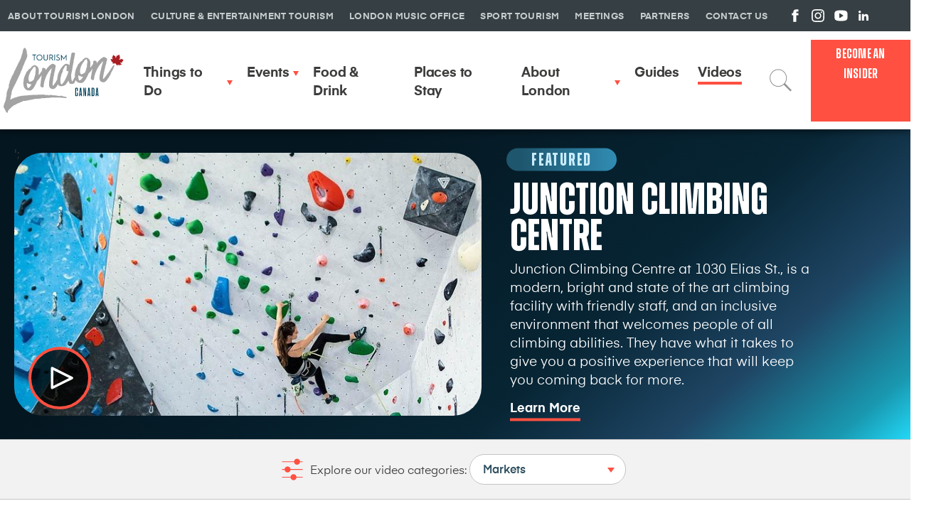

--- FILE ---
content_type: text/html;charset=UTF-8
request_url: https://www.londontourism.ca/videos/markets
body_size: 15826
content:

        <!doctype html>
        <html class="no-js" lang="en">
        <head>
  <meta charset="utf-8">
  <title>Videos related to Markets in London, Ontario | Tourism London</title>
  
  <meta name="description" content="Explore videos related to Markets in London, Ontario. Discover some of the indoor, outdoor and farmers markets found in the city.">
  <meta name="viewport" content="width=device-width, initial-scale=1">
  <meta name="msapplication-TileColor" content="#2d89ef">
  <meta name="theme-color" content="#2b3f49">
  <meta property="fb:app_id" content="966242223397117" /> <meta property="og:locale" content="en_US"> <meta property="og:title" content="Videos related to Markets in London, Ontario | Tourism London" /> <meta property="og:description" content="Explore videos related to Markets in London, Ontario. Discover some of the indoor, outdoor and farmers markets found in the city." /> <meta property="og:image" content="https://www.londontourism.ca/img/default-social.jpg" /> <meta property="og:image:alt" content="Videos related to Markets in London, Ontario | Tourism London" /> <meta property="og:image:height" content="630" /> <meta property="og:image:width" content="1200" /> <meta property="og:site_name" content="Tourism London" /> <meta property="og:type" content="website" /> <meta property="og:url" content="https://www.londontourism.ca/videos/markets" /> <meta name="twitter:card" content="summary_large_image" /> <meta name="twitter:url" content="https://www.londontourism.ca/videos/markets" /> <meta name="twitter:title" content="Videos related to Markets in London, Ontario | Tourism London" /> <meta name="twitter:description" content="Explore videos related to Markets in London, Ontario. Discover some of the indoor, outdoor and farmers markets found in the city." /> <meta name="twitter:image" content="https://www.londontourism.ca/img/default-social.jpg" /> <meta name="twitter:site" content="@tourism_london" /> <meta name="twitter:image:alt" content="Videos related to Markets in London, Ontario | Tourism London">
  <link rel="apple-touch-icon" sizes="180x180" href="/apple-touch-icon.png">
  <link rel="icon" type="image/png" sizes="32x32" href="/favicon-32x32.png">
  <link rel="icon" type="image/png" sizes="16x16" href="/favicon-16x16.png">
  <link rel="manifest" href="/site.webmanifest">
  <link rel="mask-icon" href="/safari-pinned-tab.svg" color="#5bbad5">
  <link rel="stylesheet" href="/css/normalize.min.css">
  <link rel="stylesheet" href="/css/fonts.min.css?v=2">
  <link rel="stylesheet" href="/css/vendor/fancybox/fancybox.min.css">
  
  
    <link rel="stylesheet" href="/css/main.css?v=39.3">
  
  <link rel="stylesheet" href="https://cdn.jsdelivr.net/npm/swiper@11/swiper-bundle.min.css">  
  <script src="https://cdn.jsdelivr.net/npm/swiper@11/swiper-bundle.min.js"></script>
  <link rel="canonical" href="https://www.londontourism.ca/videos/markets" />
  <script type="application/ld+json"> { "@context": "http://schema.org", "@type": "WebPage", "@id": "https://www.londontourism.ca/videos/markets", "datePublished": "2023-02-08T16:30:42-0500", "dateModified": "2023-02-08T16:30:00-0500", "url": "https://www.londontourism.ca/videos/markets", "name": "Videos related to Markets in London, Ontario | Tourism London", "description": "Explore videos related to Markets in London, Ontario. Discover some of the indoor, outdoor and farmers markets found in the city.", "publisher": { "@type": "ProfilePage", "name": "Tourism London" } } </script>
    
  <script>(function(w,d,s,l,i){w[l]=w[l]||[];w[l].push({'gtm.start':new Date().getTime(),event:'gtm.js'});var f=d.getElementsByTagName(s)[0],j=d.createElement(s),dl=l!='dataLayer'?'&l='+l:'';j.async=true;j.src='https://www.googletagmanager.com/gtm.js?id='+i+dl;f.parentNode.insertBefore(j,f);})(window,document,'script','dataLayer','GTM-5SCKN5B');</script>    
  <script>(function(w,d,s,l,i){w[l]=w[l]||[];w[l].push({'gtm.start':new Date().getTime(),event:'gtm.js'});var f=d.getElementsByTagName(s)[0],j=d.createElement(s),dl=l!='dataLayer'?'&l='+l:'';j.async=true;j.src='https://www.googletagmanager.com/gtm.js?id='+i+dl;f.parentNode.insertBefore(j,f);})(window,document,'script','dataLayer','GTM-KRCZSPT');</script>  
</head>
        <body>
        <iframe src="https://www.googletagmanager.com/ns.html?id=GTM-5SCKN5B" height="0" width="0" style="display:none;visibility:hidden"></iframe>
<iframe src="https://www.googletagmanager.com/ns.html?id=GTM-KRCZSPT" height="0" width="0" style="display:none;visibility:hidden"></iframe> <div class="retainingwall"></div>
<header>
    <div class="miniNavContainer">
      <div class="header-wrapper-1280">
        <ul class="miniNav">
          
                <li>
                  <a class="" href="https://www.londontourism.ca/about-tourism-london/vision-and-purpose"><strong>About Tourism London</strong></a>
                </li>
              
                <li>
                  <a class="" href="https://www.londontourism.ca/culture-and-entertainment-tourism/about-us"><strong>Culture & Entertainment Tourism</strong></a>
                </li>
              
                <li>
                  <a target="_blank" class="" href="https://www.londonmusicoffice.com"><strong>London Music Office</strong></a>
                </li>
              
                <li>
                  <a class="" href="https://www.londontourism.ca/sport-tourism/about-us"><strong>Sport Tourism</strong></a>
                </li>
              
                <li>
                  <a class="" href="https://www.londontourism.ca/meetings/meet-in-london"><strong>Meetings</strong></a>
                </li>
              
                <li>
                  <a class="" href="https://www.londontourism.ca/partners/become-a-partner"><strong>Partners</strong></a>
                </li>
              
                <li>
                  <a class="" href="https://www.londontourism.ca/contact-us"><strong>Contact us</strong></a>
                </li>
              
          <li class="socials">
            <ul class="socialicons headerSocialIcons">
              <li class="facebook">
                <a target="_blank" href="https://www.facebook.com/tourismlondon">View us on Facebook</a>
              </li><li class="instagram">
                <a target="_blank" href="https://www.instagram.com/tourismlondon/">View us on Instagram</a>
              </li><li class="youtube">
                <a target="_blank" href="https://www.youtube.com/TourismLondon">View us on YouTube</a>
              </li><li class="linkedin">
                <a target="_blank" href="https://ca.linkedin.com/company/tourism-london">View us on Linkedin</a>
              </li>
            </ul>
          </li>
          <li class="closeNavList">
            <button class="closeNav">close</button>
          </li>
        </ul>
      </div>
    </div>

    <div class="header-wrapper-1280 menuBlocker menuItem">
      
      <p class="linkInsiderMobile tl-bg-salmon">
        <a class="menu-link-insider" href="/subscribe">Sign Up to become an insider</a>
      </p>
      <ul class="navContainer">
        <li class="logo">
				
          <a href="/"><img src="/img/logo-tourism-london.svg" alt="Tourism London Ontario Canada" width="170" height="191"></a>
        </li><li class="themenu">
          
          
            <ul class="mainNav">
            
                
                <li class="has-submenu">
                  <a class="masterlink" href="#"><strong>Things to Do</strong></a><span class="toggleSpan mobileOnly">Toggle</span>                       
                      <div class="subMenuContainer">
                        <ul class="subMenuDivider">
                          <li class="left">
                            <div class="navSubmMenuContainer">
                              <h4 class="tl-color-salmon"><strong>Things to Do in London</strong></h4>
                              
                                <ul class="subMenuNavigation">
                                
                                  <li>
                                    <a class="" href="https://www.londontourism.ca/things-to-do/arts-and-culture">Arts & Culture</a>
                                  </li>  
                                  
                                  <li>
                                    <a class="" href="https://www.londontourism.ca/things-to-do/breweries-distilleries-and-wineries">Breweries, Distilleries & Wineries</a>
                                  </li>  
                                  
                                  <li>
                                    <a class="" href="https://www.londontourism.ca/things-to-do/family-fun">Family Fun</a>
                                  </li>  
                                  
                                  <li>
                                    <a class="" href="https://www.londontourism.ca/things-to-do/london-ontario-golf-directory">Golf</a>
                                  </li>  
                                  
                                  <li>
                                    <a class="" href="https://www.londontourism.ca/murals">Murals</a>
                                  </li>  
                                  
                                  <li>
                                    <a class="" href="https://www.londontourism.ca/things-to-do/music-and-entertainment">Music & Entertainment</a>
                                  </li>  
                                  
                                  <li>
                                    <a class="" href="https://www.londontourism.ca/things-to-do/parks-and-nature">Parks & Nature</a>
                                  </li>  
                                  
                                  <li>
                                    <a class="" href="https://www.londontourism.ca/things-to-do/shopping-and-retail">Shopping & Retail</a>
                                  </li>  
                                  
                                  <li>
                                    <a class="" href="https://www.londontourism.ca/things-to-do/directory/spas-and-wellness">Spas & Wellness</a>
                                  </li>  
                                  
                                  <li>
                                    <a class="" href="https://www.londontourism.ca/things-to-do/sports-and-recreation">Sports & Recreation</a>
                                  </li>  
                                  
                                  <li>
                                    <a class="" href="https://www.londontourism.ca/things-to-do/tours-experiences-and-workshops">Tours, Experiences & Workshops</a>
                                  </li>  
                                  
                                </ul>
                              
                              
                            </div>
                          </li><li class="right">
                            <div class="navArticlelistingContainer">
                              
                              <ul class="navArticleColumnContainer">
                                  <li class="navArticleColumnOne">
                                    <ul class="navArticleLargeListing">
                                      <li>
                                        <div class="description">
                                          <a href="https://www.londontourism.ca/guides/winter-fun-in-london-ontario">
                                            <span class="overlay"></span>
                                            <span class="shadow"></span>
                                            <img src="https://www.londontourism.ca/mediafiles/articles/square/winter-fun-article-listing-image.jpg" alt="A mother and daughter ski together on a trail at Boler Mountain in London, Ontario" width="348" height="365">
                                            <h5><strong>Winter Fun in London, Ontario</strong></h5>
                                          </a>  
                                        </div>
                                      </li>
                                    </ul>
                                  </li>
                                  
                                  <li class="navArticleColumnTwo">
                                      <ul class="navArticleSmallListing">
                                      

                                        <li class="clearfix">
                                          <p class="photo">
                                            <a href="https://www.londontourism.ca/guides/six-unique-ways-to-stay-active-this-winter-in-london-ontario"><img src="https://www.londontourism.ca/mediafiles/articles/six-unique-ways-to-stay-active-winter-article-listing-image.jpg" alt="A father and daughter skating outdoors at Springbank Park in London, Ontario" width="164" height="125"></a>
                                          </p>
                                          <div class="description">
                                            <h5><strong>Six Unique Ways to Stay Active this Winter in London, Ontario</strong></h5>
                                          </div>
                                        </li>
                                      

                                        <li class="clearfix">
                                          <p class="photo">
                                            <a href="https://www.londontourism.ca/guides/winter-road-tripping-in-the-forest-city"><img src="https://www.londontourism.ca/mediafiles/articles/winter-road-trippingarticle-listing-image.jpg" alt="A snow covered, tree lined road" width="164" height="125"></a>
                                          </p>
                                          <div class="description">
                                            <h5><strong>Winter Road Tripping in the Forest City</strong></h5>
                                          </div>
                                        </li>
                                      

                                        <li class="clearfix">
                                          <p class="photo">
                                            <a href="https://www.londontourism.ca/guides/festive-fun-holiday-events-in-london-ontario"><img src="https://www.londontourism.ca/mediafiles/articles/mol-ldn-promo-14-1.jpg" alt="A kid looks out of a car window as the vehicle passes through a magical tunnel of holiday lights." width="164" height="125"></a>
                                          </p>
                                          <div class="description">
                                            <h5><strong>Festive Fun: Holiday Events in London, Ontario</strong></h5>
                                          </div>
                                        </li>
                                      
                                      </ul>
                                    </li>
                                  </ul>
                            </div>
                          </li>
                        </ul>
                      </div>
                    
                </li>
              
                
                <li class="has-submenu">
                  <a class="masterlink" href="https://www.londontourism.ca/events"><strong>Events</strong></a><span class="toggleSpan mobileOnly">Toggle</span> 
                      <div class="subMenuContainer">
                        <ul class="subMenuDivider">
                          <li class="left">
                            <div class="navSubmMenuContainer">
                              <h4 class="tl-color-salmon"><strong>Events in London</strong></h4>
                              
                                <ul class="subMenuNavigation">
                                
                                  <li>
                                    <a class="" href="https://www.londontourism.ca/events/search">Search for Events</a>
                                  </li>  
                                  
                                  <li>
                                    <a class="" href="https://www.londontourism.ca/events/featured-events">Featured Events</a>
                                  </li>  
                                  
                                  <li>
                                    <a class="" href="https://www.londontourism.ca/events/events-this-week">Events this Week</a>
                                  </li>  
                                  
                                  <li>
                                    <a class="" href="https://www.londontourism.ca/events/all-events">See All Events</a>
                                  </li>  
                                  
                                  <li>
                                    <a class="" href="https://www.londontourism.ca/events/submit-your-event">Submit Your Event</a>
                                  </li>  
                                  
                                </ul>
                              
                              
                            </div>
                          </li><li class="right">
                            <div class="navArticlelistingContainer">
                              <ul class="navArticleColumnContainer">
                                <li class="navArticleColumnOne">
                                
                                                                
                                  <ul class="navArticleLargeListing navEventLargeListing">
                                    
                                      <li>
                                        <div class="description">
                                          <a href="https://www.londontourism.ca/events/disney-on-ice-road-trip-adventures">
                                            <img src="https://www.londontourism.ca/mediafiles/events/happy-b’day-cheryl.jpg" alt="Olaf smiles beside Anna in a snowy forest; Frozen magic glows in icy trees and waterfall behind them." width="688" height="463">
                                            <div class="navEventDescription">
                                              <time><strong>January 15 - 18, 2026</strong></time>
                                              <h3>Disney on Ice Road Trip Adventures</h3>
                                              <p class="location">Canada Life Place</p>
                                            </div>
                                          </a>
                                        </div>
                                      </li>
                                                            
                                  </ul>
                                                                  
                                </li><li class="navArticleColumnTwo">
                                  <ul class="navArticleSmallListing navEventSmallListing">
                                    
                                      <li class="clearfix">
                                        <p class="photo">
                                          <a href="https://www.londontourism.ca/events/fridays-at-1230-concert-series-anagnoson-and-kinton-play-brahms">
                                            <img src="https://www.londontourism.ca/mediafiles/events/fridays-at-12-30-concert-series-anagnoson-and-kinton-play-brahms.jpg" alt="Leslie Kinton and James Anagnoson wearing black suites, posing for the camera in front of trees on a balcony." width="164" height="110">
                                          </a>
                                        </p>
                                        <div class="description">
                                          <time><strong>Friday, January 16, 2026</strong></time>
                                          <h5><strong>Fridays at 12:30 Concert Series: Anagnoson & Kinton play Brahms</strong></h5>
                                        </div>
                                      </li>
                                    
                                      <li class="clearfix">
                                        <p class="photo">
                                          <a href="https://www.londontourism.ca/events/londonlicious-winter-festival-2026">
                                            <img src="https://www.londontourism.ca/mediafiles/events/2-image.png" alt="Close-up of a sandwich on whole grain bread with cheese, fried egg, ham, tomato, arugula, and mustard." width="164" height="110">
                                          </a>
                                        </p>
                                        <div class="description">
                                          <time><strong>January 16 - February 8, 2026</strong></time>
                                          <h5><strong>Londonlicious Winter Festival 2026</strong></h5>
                                        </div>
                                      </li>
                                    
                                      <li class="clearfix">
                                        <p class="photo">
                                          <a href="https://www.londontourism.ca/events/izzy-vadim-system-saturdays">
                                            <img src="https://www.londontourism.ca/mediafiles/events/izzy-vadim.jpg" alt="Izzy Vadim wearing a black hat and shirt, looking at the camera in front of a grey background." width="164" height="110">
                                          </a>
                                        </p>
                                        <div class="description">
                                          <time><strong>Saturday, January 17, 2026</strong></time>
                                          <h5><strong>Izzy Vadim @ System Saturdays</strong></h5>
                                        </div>
                                      </li>
                                    
                                  </ul>
                                </li>
                              </ul>
                            </div>
                          </li>
                        </ul>
                      </div>
                    
                </li>
              
                
                <li class="no-submenu">
                  <a class="masterlink" href="https://www.londontourism.ca/food-and-drink"><strong>Food & Drink</strong></a> 
                </li>
              
                
                <li class="no-submenu">
                  <a class="masterlink" href="https://www.londontourism.ca/places-to-stay"><strong>Places to Stay</strong></a> 
                </li>
              
                
                <li class="has-submenu stick-submenu">
                  <a class="masterlink" href="#"><strong>About London</strong></a><span class="toggleSpan mobileOnly">Toggle</span> 
                      <div class="subMenuContainer">
                        <ul class="subMenuDivider navSubmMenuDivider">
                          <li>
                            <div class="navSubmMenuContainer">                              
                              
                              
                                <ul class="subMenuNavigation">
                                
                                  <li>
                                    <a target="_blank" class="" href="https://london.ca/">City of London</a>
                                  </li>  
                                  
                                  <li>
                                    <a target="_blank" class="" href="https://www.londoncityofmusic.ca/">UNESCO City  of Music</a>
                                  </li>  
                                  
                                  <li>
                                    <a class="" href="/guides/accessible-london-ontario">Accessibility</a>
                                  </li>  
                                  
                                  <li>
                                    <a class="" href="https://www.londontourism.ca/welcome-centres">Tourism London's Welcome Centres</a>
                                  </li>  
                                  
                                  <li>
                                    <a class="" href="/guides/getting-to-and-around-london">Getting To & Around London</a>
                                  </li>  
                                  
                                  <li>
                                    <a class="" href="/guides/london-resources-souvenirs-maps-and-guides">Maps & Guides</a>
                                  </li>  
                                  
                                  <li>
                                    <a class="" href="https://www.londontourism.ca/getaway-packages">Getaway Packages</a>
                                  </li>  
                                  
                                </ul>
                              
                              
                            </div>
                          </li>
                        </ul>
                      </div>
                    
                </li>
              
                
                <li class="no-submenu">
                  <a class="masterlink" href="https://www.londontourism.ca/guides"><strong>Guides</strong></a> 
                </li>
              
                
                <li class="no-submenu">
                  <a class="masterlink focus" href="https://www.londontourism.ca/videos"><strong>Videos</strong></a> 
                </li>
              
            </ul>
          
        </li><li class="search">
          <button class="searchbutton">Search</button>
          <div class="searchBox">
            
            <form method="get" action="https://www.londontourism.ca/search">
              <input readonly type="hidden" name="formsearch" value="search">
              <ul class="searchContainer">
                <li id="searchbox-container" class="left control">
                  <label for="search"><strong>Search our site:</strong></label>
                  <input class="text" id="search" type="text" name="searchterm" value="" placeholder="What can we help you find?" autocomplete="off">
                  <div class="control searchResultControl" id="dropdown-menu"></div>
                </li><li class="right">
                  <button>Search</button>
                </li>
              </ul>
              
                <div class="popularSearchContainer">
                  <h4>Popular Searches:</h4>
                  <ul class="popularSearchCats">
                    
                      <li>
                        <a class="redUnderline" href="https://www.londontourism.ca/search?formsearch=search&searchterm=Festival"><strong>Festival</strong></a>
                      </li>
                    
                      <li>
                        <a class="redUnderline" href="https://www.londontourism.ca/search?formsearch=search&searchterm=Western+Fair"><strong>Western Fair</strong></a>
                      </li>
                    
                      <li>
                        <a class="redUnderline" href="https://www.londontourism.ca/search?formsearch=search&searchterm=Musical"><strong>Musical</strong></a>
                      </li>
                    
                      <li>
                        <a class="redUnderline" href="https://www.londontourism.ca/search?formsearch=search&searchterm=Concert"><strong>Concert</strong></a>
                      </li>
                    
                      <li>
                        <a class="redUnderline" href="https://www.londontourism.ca/search?formsearch=search&searchterm=Airshow"><strong>Airshow</strong></a>
                      </li>
                    
                  </ul>
                </div>
              
            </form>
          </div>
        </li>
        
        <style type="text/css">
        .linkInsider {
          display: none;
        }
        a.menu-link-insider {
            font-family: 'TLTitle Semi Bold';
            color: #fff;
            font-size: 24px;          
            position: relative;
            display: block;
            text-decoration: none;          
            text-align: center;
            text-transform: uppercase;
            letter-spacing: 0.0125em;
          }
          ul.navContainer li.search button.searchbutton::after {
            content: none;
          }
          ul.navContainer li.search button.searchbutton {
            padding: 48px 42px;
          }

        @media only screen and (min-width: 960px) {

          ul.navContainer li.search button.active::after {
            content: '';            
            background: #fff;
            right: 0px;            
          }


          p.linkInsiderMobile {
            display: none;
          }
          .linkInsider {
            display: list-item;
          }
          a.menu-link-insider {
            font-size: 20px;
            padding: 6px 12px;
            width: 116px;
            height: 103px;
            align-content: center;
          }
        }
        </style>
        
        <li class="linkInsider">
          <a class="tl-bg-salmon menu-link-insider" href="/subscribe">Become an Insider</a>
        </li>
      </ul>
    </div>
    <ul class="mobileMenu">
      <li class="mobilelogo">
          <a href="/"><img src="/img/logo-tourism-london.svg" alt="Tourism London Ontario Canada" width="108" height="56"></a>
        </li>
      <li class="mobilesearch">
        <button class="searchbutton mobilesearchbutton">Search</button>
        <button class="mobMenu mobStyle">
          <span>Menu</span>
        </button>
      </li>
    </ul>
    
    <div class="searchMobileBox">
      
      <form method="get" action="https://www.londontourism.ca/search">
        <input readonly type="hidden" name="formsearch" value="search">
        <ul class="searchContainer">
          <li class="left">
            <label for="searchMobile"><strong>Search our site:</strong></label>
            <div class="inputContainer">
              <input class="text" id="searchMobile" type="text" name="searchterm" value="" placeholder="What can we help you find?">
              <button class="resetButton" type="reset"><span>Reset</span></button>
            </div>
          </li><li class="right">
            <button class="pill">Search</button>
          </li>
          <li class="closemenu">
            <button class="closeSearch">close</button>
          </li>
        </ul>
        
          <div class="popularSearchContainer">
            <h4>Popular Searches:</h4>
            <ul class="popularSearchCats">
              
                <li>
                  <a class="redUnderline" href="https://www.londontourism.ca/search?formsearch=search&searchterm=Festival"><strong>Festival</strong></a>
                </li>
              
                <li>
                  <a class="redUnderline" href="https://www.londontourism.ca/search?formsearch=search&searchterm=Western+Fair"><strong>Western Fair</strong></a>
                </li>
              
                <li>
                  <a class="redUnderline" href="https://www.londontourism.ca/search?formsearch=search&searchterm=Musical"><strong>Musical</strong></a>
                </li>
              
                <li>
                  <a class="redUnderline" href="https://www.londontourism.ca/search?formsearch=search&searchterm=Concert"><strong>Concert</strong></a>
                </li>
              
                <li>
                  <a class="redUnderline" href="https://www.londontourism.ca/search?formsearch=search&searchterm=Airshow"><strong>Airshow</strong></a>
                </li>
              
            </ul>
          </div>
        
      </form>
    </div>
  </header>
    <section class="bannerContainer bannerContainerBlog">
      <div class="wrapper-1280">
        <ul class="bannerDetails videoFeaturedListing">
          <li class="columnOne">                    
            <div class="videoBlock">';
              <iframe srcdoc="<style>*{padding:0;margin:0;overflow:hidden}html,body{height:100%}img{position:absolute;width:100%;top:0;bottom:0;margin:auto;border-radius: 40px;}a{position:absolute;width:100%;height:100%;}a:before{content:'';width: 80px;height: 80px;border: 4px solid #ff5041;bottom: 20px;left: 20px;display: block;position: absolute;border-radius: 50%;z-index:1;background: url('https://www.londontourism.ca/css/images/icon-play-button.svg') 57% 50% no-repeat rgba(0,0,0,0.8);background-size: 32px auto;}</style><a class='videoPlayLink' href=https://www.youtube.com/embed/oVt18bQHx8c?autoplay=1><img src=https://www.londontourism.ca/mediafiles/video/junction-climbing-centre.jpg></a>" width="100%" height="400" src="https://www.youtube.com/embed/oVt18bQHx8c?autoplay=1" title="Junction Climbing Centre" frameborder="0" allow="accelerometer; autoplay; clipboard-write; encrypted-media; gyroscope; picture-in-picture" allowfullscreen></iframe>
            </div>
            
          </li><li class="columnTwo">
            <div class="description videoDescription">
              
                <span class="pill tl-bg-salmon tl-bg-gradient-blue tl-text-ice-blue">Featured</span>
              
              <h2>Junction Climbing Centre</h2>
              <p class="intro">Junction Climbing Centre at 1030 Elias St., is a modern, bright and state of the art climbing facility with friendly staff, and an inclusive environment that welcomes people of all climbing abilities. They have what it takes to give you a positive experience that will keep you coming back for more.</p>
              
                <p>
                  <a class="editorLink" href="https://www.londontourism.ca/junction-climbing-centre"><strong>Learn More</strong></a>
                </p>
              
            </div>
          </li>
        </ul>
      </div>
    </section>
  
  <section class="searchEvents searchTTD">
    <div class="wrapper-1280">
      <ul class="mobileOnly mobileFilterSearch">
        <li>
          <button class="filterRefine mobileFilter"><span>Filter &amp; Refine</span></button>
        </li>
        <li>
          <button class="filterRefineSort mobileFilter"><span>Sort By</span></button>
        </li>
      </ul>
      <ul class="searchColumns searchTTDColumns">
        <li class="searchTTDColumnOne">
          <form id="frmSearchBusiness" name="frmSearchBusiness" class="searchFindIt" method="get" action="">
            <ul class="listingFilter">
              <li class="column label filterlabel">Filter &amp; Refine:</li>
              <li class="desktopOnly">Explore our video categories: </li>
              <li class="column">
                <span class="mobileCatTitle mobileOnly">Categories</span>
                <div class="searchOptionContainer">
                  <strong id="eventCategoryClick" class="eventCategoryClick categoryMenu">Markets</strong>
                  <div id="categoryMenu" class="filterMenu modalFilterMenu noRadioMenu">
                    
                    <ul class="eventCategoryFilterLists filterLists">
                      <li>
                        <label for="category_0"><input data-url="https://www.londontourism.ca/videos" id="category_0" type="radio" name="category" value="0" class="option-input radio"><span>All Categories</span></label>
                      </li>
                      
                        <li>
                          <label for="category_6"><input data-url="https://www.londontourism.ca/videos/arts" id="category_6" type="radio" name="category" value="6" class="option-input radio"><span>Arts</span></label>
                        </li>
                      
                        <li>
                          <label for="category_4"><input data-url="https://www.londontourism.ca/videos/culture" id="category_4" type="radio" name="category" value="4" class="option-input radio"><span>Culture</span></label>
                        </li>
                      
                        <li>
                          <label for="category_8"><input data-url="https://www.londontourism.ca/videos/festivals" id="category_8" type="radio" name="category" value="8" class="option-input radio"><span>Festivals</span></label>
                        </li>
                      
                        <li>
                          <label for="category_9"><input data-url="https://www.londontourism.ca/videos/food-and-drink" id="category_9" type="radio" name="category" value="9" class="option-input radio"><span>Food & Drink</span></label>
                        </li>
                      
                        <li>
                          <label for="category_2"><input data-url="https://www.londontourism.ca/videos/leisure" id="category_2" type="radio" name="category" value="2" class="option-input radio"><span>Leisure</span></label>
                        </li>
                      
                        <li>
                          <label for="category_7"><input checked data-url="https://www.londontourism.ca/videos/markets" id="category_7" type="radio" name="category" value="7" class="option-input radio"><span>Markets</span></label>
                        </li>
                      
                        <li>
                          <label for="category_5"><input data-url="https://www.londontourism.ca/videos/music" id="category_5" type="radio" name="category" value="5" class="option-input radio"><span>Music</span></label>
                        </li>
                      
                        <li>
                          <label for="category_11"><input data-url="https://www.londontourism.ca/videos/neighbourhood-spotlight-series" id="category_11" type="radio" name="category" value="11" class="option-input radio"><span>Neighbourhood Spotlight Series</span></label>
                        </li>
                      
                        <li>
                          <label for="category_3"><input data-url="https://www.londontourism.ca/videos/retail" id="category_3" type="radio" name="category" value="3" class="option-input radio"><span>Retail</span></label>
                        </li>
                      
                        <li>
                          <label for="category_1"><input data-url="https://www.londontourism.ca/videos/support-local" id="category_1" type="radio" name="category" value="1" class="option-input radio"><span>Support Local</span></label>
                        </li>
                      
                    </ul>                  
                  </div>
                </div>
              </li>
              <li class="column buttonColumn topButtonColumn mobileOnly">
                <button data-url="https://www.londontourism.ca/videos" type="reset" class="pill reset grayreset btnTTDReset"><span></span>reset filters</button>
              </li><li class="column buttonColumn mobileOnly">
                <button data-url="https://www.londontourism.ca/videos" type="reset" class="pill btnDone"><span></span>Done</button>
              </li><li class="closeNavList mobileOnly">
                <button class="closeNav closeNavClear"><span>close</span></button>
              </li>
            </ul>        
          </form>
        </li>
      </ul>
    </div>
  </section>

  <section>
    <div class="wrapper-1280">
      <div class="paginationContainer">
        <div class="introEvent paginationContainerOne">
          <h2 class="tl-color-darker-blue text-center">Markets</h2>
        </div>
        <div class="paginationContainerTwo">
          <ul class="paginationResults">
            <li class="pageinationColumnOne">
              <p>
                <strong class="tl-color-salmon">Page 1 / 1</strong>&nbsp;&nbsp;&nbsp;Showing 1 - 1 of 1 results
              </p>
            </li><li class="pageinationColumnTwo">
              <ul class="listingFilter mobileSortBy">
                <li class="filterTitle filterColumn">
                  Sort by:&nbsp; 
                </li><li>
                  <div>
                    

                    <strong id="sortByCategoryClick" class="sortByCategoryClick sortByMenu">Latest</strong>
                    <div id="sortByMenu" class="filterMenu modalFilterMenu noRadioMenu">
                      <ul class="sortByFilterLists filterLists">
                        <li class="">
                          <label for="sortby_3"><input data-url="https://www.londontourism.ca/videos/markets/sort/random" id="sortby_3" type="radio" name="sortby" value="3" class="option-input radio"><span>Random</span></label>
                        </li><li class="">
                          <label for="sortby_2"><input data-url="https://www.londontourism.ca/videos/markets/sort/asc" id="sortby_2" type="radio" name="sortby" value="2" class="option-input radio"><span>A to Z order</span></label>
                        </li><li class="">
                          <label for="sortby_1"><input data-url="https://www.londontourism.ca/videos/markets/sort/desc" id="sortby_1" type="radio" name="sortby" value="1" class="option-input radio"><span>Z to A order</span></label>
                        </li>
                      </ul>                  
                    </div>
                  </div>
                </li>      
              </ul>
            </li>
          </ul>
        </div>
      </div>
      <hr>
    </div>
  </section>  
  
  <section class="swiperCommon listingCommonSection backToContainer">
    <div class="wrapper-1280  wrapper-common">
      <div class=" standardCarouselContainer">

        <ul class="standardCarousel eventCarousel listingCarousel placesToStayCarousel videoSmallListing">
        
          <li class="before-slide">
            <a class="videoTime" data-id="1043" data-url="videos/the-market-at-the-western-fair-district" href="https://www.londontourism.ca/videos/the-market-at-the-western-fair-district">
              <img src="https://www.londontourism.ca/mediafiles/video/square/the-market-at-wfd.jpg" alt="Groups of people walking and shopping with various vendors selling fresh produce at The Market at the Western Fair District" width="346" height="239">
            </a>              
            <div class="description">
              <h3>The Market at the Western Fair District</h3>
            </div>
            
          </li>
        
        </ul>
      
      </div>
      
      
          <div class="pagination">
            <ul>
              
                      <li class="pages focus urlPageNumbers pageStandard">
                          1
                      </li>
                  
            </ul>
          </div>
        
      <div class="backToTopContainer">
        <button class="backToTopButton"><span>Back To Top</span></button>
      </div> 
    </div>
  </section>

<div class="stopTheAnchor"></div>
<script>

var videoDocument       = document.getElementsByClassName('videoTime'),
    videoCount          = 0,
    videoDocumentItems  = videoDocument.length;



function addEvent(videoDoc){
    videoDoc.addEventListener("click", function(e) {
      e.preventDefault();
      var videoWindow           = document.querySelector(".bannerContainer"),
          videoDescriptionHTML  = document.querySelector('.videoDescription'),
          videoBlockHTML        = document.querySelector('.videoBlock'),
          psdVideo              = videoDoc.getAttribute('data-id'),
          pathURL               = videoDoc.getAttribute('data-url'),
          listingHTML           = '',
          listingDescHTML       = '';

      videoWindow.scrollIntoView({ behavior: 'smooth', block: 'start'});

      var url = '/ajax/json/video/?' + new URLSearchParams({ video: psdVideo});
      //var url = '/ajax/json/video/';

      fetch(url, {
          method: 'GET',
          headers: {
              'Accept': 'application/json',
          },
      })
        .then(response => response.json())
        .then(response => {
          console.log(JSON.stringify(response))

          listingHTML += '<iframe srcdoc="<style>*{padding:0;margin:0;overflow:hidden}html,body{height:100%}img{position:absolute;width:100%;top:0;bottom:0;margin:auto;border-radius: 40px;}a{position:absolute;width:100%;height:100%;}a:before{content:\'\';width: 100px;height: 100px;border: 4px solid #ff5041;bottom: 20px;left: 20px;display: block;position: absolute;border-radius: 50%;z-index:1;background: url(\''+ response.videoDomain +'/css/images/icon-play-button.svg\') 57% 50% no-repeat rgba(0,0,0,0.8);background-size: 45px auto;}</style><a class=\'videoPlayLink\' href=https://www.youtube.com/embed/'+ response.videoEmbedID +'?autoplay=1><img src='+ response.videoImage +'></a>" width="100%" height="'+ response.videoHeight +'" src="https://www.youtube.com/embed/'+ response.videoEmbedID +'?autoplay=1" title="'+ response.videoTitle +'" frameborder="0" allow="accelerometer; autoplay; clipboard-write; encrypted-media; gyroscope; picture-in-picture" allowfullscreen></iframe>';

          listingDescHTML += '<h2>'+ response.videoTitle +'</h2>';
          listingDescHTML += '<p class="intro">'+ response.videoTeaser +'</p>';
          if ( response.videoLabelLink != "" && response.videoLabel != "" ) {
            listingDescHTML += '<p>';
            listingDescHTML += '<a class="editorLink" href="'+ response.videoLabelLink +'"><strong>'+ response.videoLabel +'</strong></a>';
            listingDescHTML += '</p>';
          }
          videoBlockHTML.innerHTML = listingHTML;
          videoDescriptionHTML.innerHTML = listingDescHTML;

          if (history.pushState) {
            //let searchParams = new URLSearchParams(window.location.search);
            //searchParams.set(key, value);
            let newurl = window.location.protocol + "//" + window.location.host  + '/' + pathURL.toString();
            //console.log( window.location.pathname);
            window.history.pushState({path: newurl}, '', newurl);
          }

        })
    });
} 
   
for( ; videoCount < videoDocumentItems ; videoCount++){
    addEvent(videoDocument[videoCount]);
}




 



</script>


  <style type="text/css">
    .ctaMiddleCallout {
      color: #fff;
      position: relative;
      background-color: #1f2129;    
      padding-bottom: 30px;
    }
    ul.ctaMiddleList {
      margin: 0;
      padding: 0;
      list-style-type: none;
    }
    .ctaMiddleColumnOne img {
        border-bottom-left-radius: 170px;
      }
    ul.ctaMiddleList h4 {
      font: 2.5em/0.8 'TLTitle Bold';
      position: relative;
    }
    ul.ctaMiddleList h4 span {
      color: #ff5041;
      display: block;
      font-size: 1.75em;
      margin-left: -3px;
    }  
    .ctaMiddleDescription {
      padding-left: 30px;
      padding-right: 30px;
      padding-top: 10px;
    }
    .ctaMiddleTeaser {
      font-size: 1.188em;
      max-width: 385px;
    }
    .ctaMiddleLink {
      display: inline-block;
      border: 1px solid #fff;
      border-radius: 22px; 
      padding: 10px 40px 14px;
      color: #fff;
      text-decoration: none;
      line-height: 1;
    }
    .ctaMiddleColumnTwo {
      position: relative;
    }

    @media only screen and (min-width: 48em) { /* 768px */
      .ctaMiddleCallout {
        padding-bottom: 0;
      }
      ul.ctaMiddleList {
        display: flex;
        flex-direction: row-reverse; 
      }
      ul.ctaMiddleList li {
        width: 50%;
      }
      .ctaMiddleColumnOne {
        text-align: right;
      }

      .ctaMiddleColumnTwo {
        display: flex;
        justify-content: flex-end;
      }


      .ctaMiddleDescription {
        position: absolute;
        transform: translateY(-50%);
        top: 50%;
        max-width: 510px;
      }
      .ctaMiddleTeaser {
        font-size: 1.188em;
        max-width: 100%;
      }
    }
    @media only screen and (min-width: 60em) { /* 960px */
      ul.ctaMiddleList h4 {
        font-size: 3.125em;
      }
      ul.ctaMiddleList h4 span {
        font-size: 2.125em;
      }
    }
    @media only screen and (min-width: 75em) { /* 1200px */
      .ctaMiddleColumnOne img {
        min-height: 450px;
        object-fit: cover;
        width: 100%;
      }
    }
    .ctaCallout {
      color: #fff;
      position: relative;
      background: rgb(4,22,32);
      background: linear-gradient(139deg, rgba(4,22,32,1) 27%, rgba(7,37,52,1) 65%, rgba(31,70,101,1) 81%, rgba(25,152,176,1) 94%, rgba(34,216,247,1) 100%);
      padding-bottom: 30px;
    }
    ul.ctaList {
      margin: 0;
      padding: 0;
      list-style-type: none;
    }
    .ctaColumnOne img {
        border-bottom-right-radius: 170px;
      }
    ul.ctaList h4 {
      font: 3em/0.8 'TLTitle Bold';
      position: relative;
    }
    ul.ctaList h4 span {
      color: #ff5041;
      display: block;
      font-size: 3em;
      margin-left: -3px;
    }  
    .ctaDescription {
      padding-left: 30px;
      padding-right: 30px;
      padding-top: 10px;
    }
    .ctaTeaser {
      font-size: 1.188em;
      max-width: 385px;
    }
    .ctaLink {
      display: inline-block;
      border: 1px solid #fff;
      border-radius: 22px; 
      padding: 10px 40px 14px;
      color: #fff;
      text-decoration: none;
      line-height: 1;
    }
    .ctaColumnTwo {
      position: relative;
    }

    @media only screen and (min-width: 48em) { /* 768px */
      .ctaCallout {
        padding-bottom: 0;
      }
      ul.ctaList {
        display: flex;
      }
      ul.ctaList li {
        width: 50%;
      }
      .ctaColumnOne {
        text-align: right;
      }
      ul.ctaList h4 :before {
        content: '';
        position: absolute;
        width: 50px;
        height: 5px;
        background-color: #318ab2;
        left: -65px;
        top: 15px;
      }
      .ctaDescription {
        position: absolute;
        transform: translateY(-50%);
        top: 50%;
      }
    }
    @media only screen and (min-width: 60em) { /* 960px */
      ul.ctaList h4 {
        font-size: 4em;
      }
      ul.ctaList h4 span {
        font-size: 3em;
      }
    }
    @media only screen and (min-width: 75em) { /* 1200px */
      .ctaColumnOne img {
        min-height: 450px;
        object-fit: cover;
        width: 100%;
      }
    }
    .ctaFlatCallout {
      background-color: #07080a;
      color: #fff;
      padding: 20px 0;
    }
    .ctaFlatCallout h4 {
      font: 2.25em/0.8 'TLTitle Bold';
    }
    .ctaFlatCallout h4 span {
      color: #ff5041;
    }
    .ctaFlatLink {
      display: inline-block;
      border: 1px solid #fff;
      border-radius: 22px; 
      padding: 10px 40px 14px;
      color: #fff;
      text-decoration: none;
      line-height: 1;
    }
    .ctaFood h4 span {
      color: #fcd732;
    }
    .ctaFood a.ctaFlatLink {
      border-color: #fcd732;
    }
    .ctaSport h4 span {
      color: #ff8031;
    }
    .ctaSport a.ctaFlatLink {
      border-color: #ff8031;
    }
    .ctaOutdoor h4 span {
      color: #5bd78f;
    }
    .ctaOutdoor a.ctaFlatLink {
      border-color: #5bd78f;
    }

    .ctaSport div.ctaMiddleDescription h4 span {
      color: #ff8031;
    }
    .ctaSport div.ctaMiddleDescription a.ctaMiddleLink {
      border-color: #ff8031;
    }

    .ctaOutdoor div.ctaMiddleDescription h4 span {
      color: #5bd78f;
    }
    .ctaOutdoor div.ctaMiddleDescription a.ctaMiddleLink {
      border-color: #5bd78f;
    }
    .ctaFood div.ctaMiddleDescription h4 span {
      color: #fcd732;
    }
    .ctaFood div.ctaMiddleDescription a.ctaMiddleLink {
      border-color: #fcd732;
    }
    @media only screen and (min-width: 48em) { /* 768px */
      .ctaFlatCallout {
        text-align: center;
        padding: 40px 0;
      }
      .ctaFlatCallout h4 {
        font-size: 3.75em;
        padding-bottom: 10px;
      }
    }


    .fancybox__backdrop {
      background: rgba(0,0,0,.8);
    }
    .ctaPopWindow {
      padding: 0 0 20px 0;
      background-color: #1f2129;
      min-width: 370px;
      max-width: 370px;
      color: #fff;
    }
    .ctaPopWindow.ctaGeneral {
      background: rgb(4,22,32);
      background: linear-gradient(139deg, rgba(4,22,32,1) 27%, rgba(7,37,52,1) 65%, rgba(31,70,101,1) 81%, rgba(25,152,176,1) 94%, rgba(34,216,247,1) 100%)
    }



    .ctaPopWindow ul.ctaList h4 {
      font: 2.5em/0.8 'TLTitle Bold';
    }
    .ctaPopWindow ul.ctaList h4 span {
      display: block;
      font-size: 1.75em;
      margin-left: -3px;
    }


    .ctaPopWindow.ctaSport ul.ctaList h4 span {
      color: #ff8031;
    }
    .ctaPopWindow .ctaSport a.ctaFlatLink {
      border-color: #ff8031;
    }
    .ctaPopWindow.ctaOutdoor ul.ctaList h4 span {
      color: #5bd78f;
    }
    .ctaPopWindow .ctaOutdoor a.ctaFlatLink {
      border-color: #5bd78f;
    }
    .ctaPopWindow.ctaFood ul.ctaList h4 span {
      color: #fcd732;
    }
    .ctaPopWindow .ctaFood a.ctaFlatLink {
      border-color: #fcd732;
    }

    .ctaPopWindow .ctaLink,
    .ctaPopWindow .ctaLink:focus,
    .ctaPopWindow .ctaLink:active {
      outline: none;
    }
    * { outline:none; }
    
    @media only screen and (min-width: 48em) {
     .ctaPopWindow.ctaSport ul.ctaList h4 ::before {
        background-color: #ff8031;
     }
     .ctaPopWindow.ctaOutdoor ul.ctaList h4 ::before {
        background-color: #5bd78f;
     }
     .ctaPopWindow.ctaFood ul.ctaList h4 ::before {
        background-color: #fcd732;
     }
    }




    @media only screen and (min-width: 60em) {
      .ctaPopWindow {
        min-width: 960px;
        max-width: 960px;
      }
      .ctaPopWindow ul.ctaList h4 {
        font-size: 3.125em;
      }
      .ctaPopWindow ul.ctaList h4 span {
        font-size: 2.125em;
      }
    }




  </style>


  
  
        <section class="ctaCallout ctaGeneral">
          <ul class="ctaList">
            <li class="ctaColumnOne">
              <picture>
                <source media="(min-width: 1200px)" srcset="/mediafiles/cta/general-9.jpg" />
                <img src="/mediafiles/cta/general-mobile-9.jpg" alt="audience watching a band on stage" height="451" width="936">
              </picture>
            </li><li class="ctaColumnTwo">
              <div class="ctaDescription">
                <h4>Become a London <span>Insider</span></h4>
                <p class="ctaTeaser">Don't miss exclusive access to London's hottest events, sneak peeks and insider previews. Subscribe to our newsletter and become a London Insider today.</p>
                
              <p>
                <a class="ctaLink" href="https://www.londontourism.ca/subscribe"><strong>Sign Up</strong></a>
              </p>  
              
              </div>
            </li>
          </ul>
        </section>
        
            <div id="ctaModalWindow" class="ctaPopWindow ctaGeneral" style="display: none;">
              <ul class="ctaList">
                <li class="ctaColumnOne">
                  <picture>
                    <img src="/mediafiles/cta/general-mobile-1.jpg" alt="audience watching a band on stage" height="451" width="936">
                  </picture>
                </li><li class="ctaColumnTwo">
                  <div class="ctaDescription">
                    <h4>Become a London <span>Insider</span></h4>
                    <p class="ctaTeaser">Don't miss exclusive access to London's hottest events, sneak peeks and insider previews. Subscribe to our newsletter and become a London Insider today.</p>
                    
              <p>
                <a class="ctaLink" href="https://www.londontourism.ca/subscribe"><strong>Sign Up</strong></a>
              </p>  
              
                  </div>
                </li>
              </ul>
            </div>
          




<footer>
    <!-- NAV LINKS -->
    <div class="tl-bg-dark-black footerContainer">
      <div class="wrapper-1280">
        <ul class="footerNavContainer">
          <li class="left">
            <p class="footerlogo">
              <a href="/"><img src="/img/logo-tourism-london-footer.svg" alt="Tourism London logo" width="240" height="131"></a>
            </p>
            <div class="connectContainer">
              <h5>Connect With Us</h5>
              <ul class="socialicons footerSocialIcons">
                <li class="facebook">
                  <a target="_blank" href="https://www.facebook.com/tourismlondon">Facebook</a>
                </li><li class="instagram">
                  <a target="_blank" href="https://www.instagram.com/tourismlondon/">Instagram</a>
                </li><li class="youtube">
                  <a target="_blank" href="https://www.youtube.com/TourismLondon">YouTube</a>
                </li><li class="linkedin">
                  <a target="_blank" href="https://ca.linkedin.com/company/tourism-london">Linkedin</a>
                </li>
              </ul>
            </div>
          </li><li class="right">
            <ul class="footerMenuContainer">
              <li class="column columnOne">
                <h5>Industry</h5>
                
                  <ul class="footerMenuOption">
                  
                      <li>
                        <a class="" href="https://www.londontourism.ca/about-tourism-london/vision-and-purpose">About Tourism London</a>
                      </li>
                      
                      <li>
                        <a class="" href="https://www.londontourism.ca/culture-and-entertainment-tourism/about-us">Culture & Entertainment Tourism</a>
                      </li>
                      
                      <li>
                        <a target="_blank" class="" href="https://www.londonmusicoffice.com">London Music Office</a>
                      </li>
                      
                      <li>
                        <a class="" href="https://www.londontourism.ca/sport-tourism/about-us">Sport Tourism</a>
                      </li>
                      
                      <li>
                        <a class="" href="https://www.londontourism.ca/meetings/meet-in-london">Meetings</a>
                      </li>
                      
                      <li>
                        <a class="" href="https://www.londontourism.ca/partners/become-a-partner">Partners</a>
                      </li>
                      
                      <li>
                        <a target="_blank" class="" href="https://www.londoncityofmusic.ca/">UNESCO City of Music</a>
                      </li>
                      
                      <li>
                        <a class="" href="https://www.londontourism.ca/about-tourism-london/news-and-media-releases">News</a>
                      </li>
                          
                  </ul>
                
                
              </li><li class="column  columnTwo">
                <h5>Visitor Information</h5>
                <ul class="footerMenuOption">
                  <li>
                    Telephone: <a href="tel:519-661-5000">519-661-5000</a>
                  </li><li>
                    Toll Free: <a href="tel:800-265-2602">800-265-2602</a>
                  </li>
                    
                          <li>
                            <a class="" href="https://www.londontourism.ca/contact-us">Send us a Message</a>
                          </li>  
                        
                          <li>
                            <a class="" href="https://www.londontourism.ca/welcome-centres">Find a Welcome Centre</a>
                          </li>  
                        
                </ul>
              </li><li class="column columnThree">
                  <img src="/img/tourism-london-2025-2026-visitor-guide-cover.jpg" alt="Tourism London 2025-2026 Visitor Guide cover photo" width="161" height="211">
              </li><li class="columnFour">
                <h5>Visitor Guide</h5>
                <ul class="footerMenuOption">
                  <li>
                    <a href="/visitor-guide/">View Online Guide</a>
                  </li>
                    
                          <li>
                            <a class="" href="https://www.londontourism.ca/order-visitor-guide">Order Printed Guide</a>
                          </li>  
                        
                </ul>
              </li>
            </ul>
            <div class="footerSubcribeNewsletter" style="display: none;">
              <ul>
                <li class="columnOne">
                  <h5>Subscribe to our Newsletter</h5>
                </li><li class="columnTwo">
                  <p>Get your monthly guide to London's latest events, attractions &amp; offers.</p>
                </li><li class="columnThree">
                  
                        <p>
                          <a class="newsletterSignUp" href="https://www.londontourism.ca/subscribe"><strong>Sign Up</strong></a>
                        </p>  
                        
                </li>
              </ul>
            </div>
          </li>
        </ul>
      </div><!-- //wrapper-1280 -->
    </div>
    <!-- COPYRIGHT -->
    <div class="footerCopyrightContainer">
      <div class="wrapper-1280">
        <ul class="footerCopyRight">
          <li class="left">
            
              <ul class="footerCopyrightMenu">
              
                  <li>
                    <a class="" href="https://www.londontourism.ca/land-acknowledgement">Land Acknowledgement</a>
                  </li>
                
                  <li>
                    <a class="" href="https://www.londontourism.ca/privacy-policy">Privacy Policy</a>
                  </li>
                
                  <li>
                    <a class="" href="https://www.londontourism.ca/sitemap">Site Map</a>
                  </li>
                    
              </ul>
            
            
          </li>
          <li class="right">
            <p>Copyright &copy; 2026 Tourism London. All Rights Reserved <span>Site Created by: <a target="_blank" href="https://www.velocitystudio.com">Velocity Studio</a></span></p>
          </li>
        </ul><!-- // footerCopyRight -->
      </div><!-- //wrapper-1280 -->
    </div>
    <!-- OUR PARTNERS-->
    <div class="footerOurPartnersContainer">
      <div class="wrapper-1024">
        <h6>Our Partners</h6>
        <ul>
          <li>
            <a target="_blank" href="http://www.london.ca/">
              <img src="/img/logo-city-of-london.svg" alt="City of London" width="70" height="96" />
            </a>
          </li><li>
            <a target="_blank" href="https://www.londoncityofmusic.ca/">
              <img class="COMlessOpac" src="/img/logo-london-city-of-music.svg" alt="London - UNESCO City of Music" width="78" height="85" />
            </a>
          </li><li>
            <a target="_blank" href="http://www.viarail.ca/en?WT.mc_id=_ban_Logo_SitePart_LondonTo_lgoViaBa_en_111024&utm_source=_LondonTo&utm_medium=_ban&utm_term=_lgoViaBa_Logo_en_111024&utm_campaign=_SitePart">
              <img src="/img/logo-via-rail.svg" alt="Via Rail Canada" width="112" height="48" />
            </a>
          </li><li>
            <a target="_blank" href="http://www.ontariossouthwest.com/">
              <img class="SWOTClessOpac" src="/img/logo-southwest.svg" alt="Ontario's Southwest" width="142" height="45" />
            </a>
          </li><li>
            <a target="_blank" href="https://www.rbcplacelondon.com/">
              <img src="/img/logo-rbc-place-london.svg" alt="RBC Place London" width="145" height="39" />
            </a>
          </li><li>
            <a target="_blank" href="http://www.tiaontario.ca/">
              <img class="TIAOlessOpac" src="/img/logo-tiao.svg" alt="Tourism Indurstry Association of Ontario" width="85" height="49" />
            </a>
          </li><li>
            <a target="_blank" href="https://www.flylondon.ca/">
              <img src="/img/logo-london-international-airport.svg" alt="London International Airport" width="120" height="46" />
            </a>
          </li><li>
            <a target="_blank" href="https://www.canadalifeplace.com/">
              <img src="/img/logo-canada-life-place.svg" alt="Canada Life Place" width="130" height="31" />
            </a>
          </li><li>
            <a target="_blank" href="https://www.destinationontario.com/en-ca">
              <img src="/img/logo-desitnation-ontario.svg" alt="Destination Ontario" width="115" height="50" />
            </a>
          </li><li>
            <a target="_blank" href="https://www.unesco.org/en/creative-cities">
              <img src="/img/logo-unesco-network.svg" alt="UNESCO Creative Cities Network" width="105" height="92" />
            </a>
          </li><li>
            <a target="_blank" href="https://sporttourismcanada.com/">
              <img class="SPORTTOURlessOpac" src="/img/logo-sport-tourism.svg" alt="Sport Tourism Canada" width="110" height="47" />
            </a>
          </li><li>
            <a target="_blank" href="https://www.cglcc.ca/programs/rainbow-registered/">
              <img class="RainbowlessOpac" src="/img/logo-rainbow-registered.png" alt="CGLCC/Rainbow Registered" width="130" height="43" />
            </a>
          </li>
        </ul>
      </div><!-- //wrapper-1024 -->
    </div><!-- // footerOurPartnersContainer -->
  </footer>                                               
<script src="/js/vendor/modernizr-3.11.2.min.js"></script>
<script src="/js/plugins.min.js"></script>
<script src="/js/vendor/fancybox/fancybox.umd.min.js"></script>
<script src="/js/main.min.js?v=3"></script>

  <script src="/js/include-cta.js"></script>
  

  <link rel="stylesheet" href="/css/vendor/fancybox/fancybox.css"/>
  <script src="/js/vendor/fancybox/fancybox.umd.js"></script>
<script> 
Fancybox.bind("[data-fancybox]", {
  // Your custom options
});
</script> 

<script type="text/javascript" async> ;(function(o,l,a,r,k,y){if(o.olark)return; r="script";y=l.createElement(r);r=l.getElementsByTagName(r)[0]; y.async=1;y.src="//"+a;r.parentNode.insertBefore(y,r); y=o.olark=function(){k.s.push(arguments);k.t.push(+new Date)}; y.extend=function(i,j){y("extend",i,j)}; y.identify=function(i){y("identify",k.i=i)}; y.configure=function(i,j){y("configure",i,j);k.c[i]=j}; k=y._={s:[],t:[+new Date],c:{},l:a}; })(window,document,"static.olark.com/jsclient/loader.js");
/* custom configuration goes here (www.olark.com/documentation) */
olark.identify('4433-658-10-9743');</script>
        </body>
        </html>



        

      

--- FILE ---
content_type: text/html; charset=UTF-8
request_url: https://www.googletagmanager.com/ns.html?id=GTM-KRCZSPT
body_size: 73
content:
<!DOCTYPE html>


<html lang=en>
<head>
  <meta charset=utf-8>
  <title>ns</title>
</head>
<body>
  

  

  
  

  

  

  

  

  

  

  

  

  

  

  

  

  

  



















































<div style="display:inline;">
  <img height="1" width="1" style="border-style:none;" alt=""
       src="//www.googleadservices.com/pagead/conversion/11035755665/?value=&amp;label=eI8DCMn38IMYEJGJoY4p&amp;url=https%3A%2F%2Fwww.londontourism.ca%2Fvideos%2Fmarkets&amp;guid=ON&amp;script=0"/>
</div>

































</body></html>


--- FILE ---
content_type: text/css
request_url: https://www.londontourism.ca/css/fonts.min.css?v=2
body_size: 27
content:
@font-face{font-family:'TLSans Bold';src:url(/css/fonts/tlsans-bold.woff2) format('woff2'),url(/css/fonts/tlsans-bold.woff) format('woff');font-weight:700;font-style:normal}@font-face{font-family:'TLSans Bold Italic';src:url(/css/fonts/tlsans-bold-italic.woff2) format('woff2'),url(/css/fonts/tlsans-bold-italic.woff) format('woff');font-weight:700;font-style:normal}@font-face{font-family:'TLSans Light';src:url(/css/fonts/tlsans-light.woff2) format('woff2'),url(/css/fonts/tlsans-light.woff) format('woff');font-weight:300;font-style:normal}@font-face{font-family:'TLSans Regular';src:url(/css/fonts/tlsans-regular.woff2) format('woff2'),url(/css/fonts/tlsans-regular.woff) format('woff');font-weight:400;font-style:normal}@font-face{font-family:'TLSans Regular Italic';src:url(/css/fonts/tlsans-regular-italic.woff2) format('woff2'),url(/css/fonts/tlsans-regular-italic.woff) format('woff');font-weight:400;font-style:normal}@font-face{font-family:'TLSans Semi Bold';src:url(/css/fonts/tlsans-semi-bold.woff2) format('woff2'),url(/css/fonts/tlsans-semi-bold.woff) format('woff');font-weight:600;font-style:normal}@font-face{font-family:'TLSans Semi Bold Italic';src:url(/css/fonts/tlsans-semi-bold-italic.woff2) format('woff2'),url(/css/fonts/tlsans-semi-bold-italic.woff) format('woff');font-weight:600;font-style:normal}@font-face{font-family:'TLTitle Bold';src:url(/css/fonts/tltitle-bold.woff2) format('woff2'),url(/css/fonts/tltitle-bold.woff) format('woff');font-weight:700;font-style:normal}@font-face{font-family:'TLTitle Extra Bold';src:url(/css/fonts/tltitle-extra-bold.woff2) format('woff2'),url(/css/fonts/tltitle-extra-bold.woff) format('woff');font-weight:800;font-style:normal}@font-face{font-family:'TLTitle Extra Bold Italic';src:url(/css/fonts/tltitle-extra-bold-italic.woff2) format('woff2'),url(/css/fonts/tltitle-extra-bold-italic.woff) format('woff');font-weight:800;font-style:normal}@font-face{font-family:'TLTitle Semi Bold';src:url(/css/fonts/tltitle-semi-bold.woff2) format('woff2'),url(/css/fonts/tltitle-semi-bold.woff) format('woff');font-weight:600;font-style:normal}@font-face{font-family:'TLTitle Black';src:url(/css/fonts/tltitle-black.woff2) format('woff2'),url(/css/fonts/tltitle-black.woff) format('woff');font-weight:900;font-style:normal}@font-face{font-family:'TLTitle Medium';src:url(/css/fonts/tltitle-medium.woff2) format('woff2'),url(/css/fonts/tltitle-medium.woff) format('woff');font-weight:500;font-style:normal}

--- FILE ---
content_type: text/css
request_url: https://www.londontourism.ca/css/main.css?v=39.3
body_size: 42088
content:
/*! HTML5 Boilerplate v8.0.0 | MIT License | https://html5boilerplate.com/ */

/* main.css 2.1.0 | MIT License | https://github.com/h5bp/main.css#readme */
/*
 * What follows is the result of much research on cross-browser styling.
 * Credit left inline and big thanks to Nicolas Gallagher, Jonathan Neal,
 * Kroc Camen, and the H5BP dev community and team.
 */

/* ==========================================================================
   Base styles: opinionated defaults
   ========================================================================== */

   html {
    color: #222;
    font-size: 1em;
    line-height: 1.4;
  }
  
  /*
   * Remove text-shadow in selection highlight:
   * https://twitter.com/miketaylr/status/12228805301
   *
   * Vendor-prefixed and regular ::selection selectors cannot be combined:
   * https://stackoverflow.com/a/16982510/7133471
   *
   * Customize the background color to match your design.
   */
  
  ::-moz-selection {
    background: #b3d4fc;
    text-shadow: none;
  }
  
  ::selection {
    background: #b3d4fc;
    text-shadow: none;
  }
  
  /*
   * A better looking default horizontal rule
   */
  
  hr {
    display: block;
    height: 1px;
    border: 0;
    border-top: 1px solid #ccc;
    margin: 1em 0;
    padding: 0;
  }
  
  /*
   * Remove the gap between audio, canvas, iframes,
   * images, videos and the bottom of their containers:
   * https://github.com/h5bp/html5-boilerplate/issues/440
   */
  
  audio,
  canvas,
  iframe,
  img,
  svg,
  video {
    vertical-align: middle;
  }
  
  /*
   * Remove default fieldset styles.
   */
  
  fieldset {
    border: 0;
    margin: 0;
    padding: 0;
  }
  
  /*
   * Allow only vertical resizing of textareas.
   */
  
  textarea {
    resize: vertical;
  }
  
  /* ==========================================================================
     Author's custom styles
     ========================================================================== */
  /* STYLE GUIDE */
  
  /* CROWDRIFF GALLERY */
  
  .cr__gallery .fullscreenDetail__wrapper {
    border-color: #8a8a8a !important;
  }
  .cr__gallery .mobileAssetInfo__userInfo {
    margin-top: 0 !important;
    padding-top: 8px;
  }
  
  .cr__gallery .textLabel {
    font-family: 'TLSans Light' !important;
    line-height: 1 !important;
  }
  
  .infoUser__link {
    font-family: 'TLSans Bold' !important;
    color: #435e6c !important;
  }
  .cr__gallery .infoUser--mobile .infoUser__link {
    color: #435e6c !important;
  }
  .assetInfoDetail__text,
  .mobileAssetInfo__text {
    font-family: 'TLSans Regular' !important;
    color: #3c3c3b !important;
  }
  .cr__gallery .iconWrapper {
    
  }
  
  .cr__gallery div.mobileAssetInfo__link .infoLink--isMobile .textLabel {
    color: #e3032a !important;
  }
  #cr__fs-wrap .infoLink--white .textLabel {
    color: #e3032a !important;
    font-family: 'TLSans Bold' !important;
    font-weight: 400 !important;
    font-size: 15px !important;
  }
  .cr__gallery .mobileFullscreen__branding img.cr__brandImage {
  
    max-height: 54px !important;
  }
  .cr__gallery .mobileBrandInfo--isDark {
    border-color: #3c3c3b !important;
  }
  .cr__gallery .assetInfoDetail__readMore {
    color: #3c3c3b !important;
    font-family: 'TLSans Bold' !important;
    text-decoration: none !important;
    border-bottom: 2px solid #ff5041 !important;
  }
  .cr__gallery .loadMore {
    border-left: 0 none !important;
    border-right: 0 none !important;
    border-top: 0 none !important;
    border-bottom: 2px solid #ff5041 !important;  
    border-radius: 0 !important;
    padding: 0 !important;
    display: block;
    margin-left: auto !important;
    margin-right: auto !important;
    
  }
  .cr__gallery .loadMore span {
    color: #3c3c3b;
    font: 1.125em/1 'TLSans Bold' !important;
    text-transform: none;
  }
  .cr__gallery .cr__asset__overlayV3 .overlayUser {
	  font-family: 'TLSans Bold' !important; 
  }
  .cr__gallery .cr__asset__overlayV3 .cta.overlayCta.cta--bottom.cta--expanded {
	  font-family: 'TLSans Regular' !important; 
  }
  
  .cr__gallery div, 
  .cr__gallery span, 
  .cr__gallery a, 
  .cr__gallery .infoUser__link, 
  .cr__gallery .textLabel {
		font-family: 'TLSans Bold' !important;
	}
  .cr__gallery .iconWrapper svg {
	  fill: #3c3c3b !important;
  }
  .cr__gallery .locationPanel__isDark .locationPanel__header__label {
	color: #3c3c3b !important;
  }
  
  
  .mobileOnly {
    
  }
  .desktopOnly {
    display: none;
  }
  
  a.playWatch {
    position: relative;
    display: block;
  }
  a.playWatch:before {
    content: "";
    width: 80px;
    height: 80px;
    border: 2px solid #ff5041;
    top: 50%;
    left: 50%;
    display: block;
    position: absolute;
    border-radius: 50%;
    background: url("images/icon-play-button.svg") 57% 50% no-repeat rgba(0,0,0,0.4);
    background-size: 35px auto;
    transform: translate(-50%,-50%);  
  }
  a.playWatch:after {
    content: "WATCH";
    font: 2.25em/1 'TLTitle Bold';
    color: #fff;
    display: block;
    position: absolute;
    top: 50%;
    left: 50%;
    text-align: center;
    margin-top: 70px;
    transform: translate(-50%,-50%);
  }
  a.playOnly {
    position: relative;
    display: inline-block;
  }
  a.playOnly:before {
    content: "";
    width: 80px;
    height: 80px;
    border: 2px solid #ff5041;
    bottom: 20px;
    left: 20px;
    display: block;
    position: absolute;
    border-radius: 50%;
    background: url("images/icon-play-button.svg") 57% 50% no-repeat rgba(0,0,0,0.8);
    background-size: 35px auto;
  }
  ul.playVidViewMap {
    margin: 0;
    padding: 0;
    list-style-type: none; 
    display: flex; 
  }
  ul.playVidViewMap li {
    padding: 20px 32px 20px 77px;
    border-left: 2px solid #bfbfbf;  
  }
  ul.playVidViewMap li:first-child {
    border-left: 0 none;
  }
  ul.playVidViewMap li:last-child {
    padding-left: 110px; 
  }
  
  a.playVideo:before {
    content: "";
    width: 56px;
    height: 56px;
    border: 4px solid #ff5041;
    top: 50%;
    left: -79px;
    display: block;
    position: absolute;
    border-radius: 50%;
    background: url("images/icon-play-button.svg") 57% 50% no-repeat #4c4c4c;
    background-size: 25px auto;
    margin-top: -32px;
  }
  a.playVideo {
    position: relative;
    display: block;
    font: 2.125em/1 'TLTitle Bold';
    text-transform: uppercase;
    color: #2d4e5f;
    text-decoration: none;
  }
  a.viewMap:before {
    content: "";
    width: 56px;
    height: 56px;
    border: 4px solid #ff5041;
    top: 50%;
    left: -79px;
    display: block;
    position: absolute;
    border-radius: 50%;
    background: url("images/icon-plus-button.png") 50% 50% no-repeat #4c4c4c;
    background-size: 25px auto;
    margin-top: -32px;
  }
  a.viewMap {
    position: relative;
    display: block;
    font: 2.125em/1 'TLTitle Bold';
    text-transform: uppercase;
    color: #2d4e5f;
    text-decoration: none;
  }
  
  
  
  .pt-1 {
    padding-top: 10px;
  }
  .pt-2 {
    padding-top: 20px;
  }
  .pt-3 {
    padding-top: 30px;
  }
  .pt-4 {
    padding-top: 40px;
  }
  .pb-1 {
    padding-bottom: 10px;
  }
  .pb-2 {
    padding-bottom: 20px;
  }
  .pb-3 {
    padding-bottom: 30px;
  }
  .pb-4 {
    padding-bottom: 40px;
  }
  .mt-0 {
    margin-top: 0;
  }
  .mt-1 {
    margin-top: 10px;
  }
  .mt-2 {
    margin-top: 20px;
  }
  .mt-3 {
    margin-top: 30px;
  }
  .mt-4 {
    margin-top: 40px;
  }
  .mb-0 {
    margin-bottom: 0;
  }
  .mb-1 {
    margin-bottom: 10px;
  }
  .mb-2 {
    margin-bottom: 20px;
  }
  .mb-3 {
    margin-bottom: 30px;
  }
  .mb-4 {
    margin-bottom: 40px;
  }
  
  
  
  
  .tl-color-darker-blue {
    color: #2d4e5f;
  }
  .tl-color-blue {
    color: #435e6c;
  }
  .tl-color-salmon {
    color: #ff5041;
  }
  .tl-color-text {
    color: #3c3c3b;
  }
  .tl-color-white {
    color: #fff;
  }
  .tl-tones-gray {
    color: #8a8a8a;
  }
  .tl-tones-red {
    color: #eb2629;
  }
  .tl-tones-yellow {
    color: #fff3c0;
  }
  .tl-bg-white {
    background: #fff;
  }
  .tl-bg-salmon {
    background: #ff5041;
  }
  .tl-bg-light-gray {
    background: #f2f2f2;  
  }
  .tl-bg-dark-gray {
    background: #363f43;  
  }
  .tl-bg-dark-black {
    background: #1f2129;  
  }
  .tl-bg-blue {
    background: #175c7d;
  }
  .tl-bg-gradient-blue {
    background: rgb(30,86,110);
    background: linear-gradient(90deg, rgba(30,86,110,1) 14%, rgba(49,140,179,1) 100%);
  }
  .tl-text-ice-blue {
    color: #c9ecfd;
  }



  
  .tl-bg-gradient {
    background: rgb(4,22,32);
    background: -moz-linear-gradient(140deg, rgba(4,22,32,1) 50%, rgba(32,72,104,1) 88%, rgba(26,152,176,1) 100%);
    background: -webkit-linear-gradient(140deg, rgba(4,22,32,1) 50%, rgba(32,72,104,1) 88%, rgba(26,152,176,1) 100%);
    background: linear-gradient(140deg, rgba(4,22,32,1) 50%, rgba(32,72,104,1) 88%, rgba(26,152,176,1) 100%);
    filter: progid:DXImageTransform.Microsoft.gradient(startColorstr="#041620",endColorstr="#1a98b0",GradientType=1);
  }
  .no-text-decoration {
    text-decoration: none;
  }
  /* SIZING GUIDE */
  .font-seventeen {
    font-size: 1.063em;
  }
  .font-eighteen {
    font-size: 1.125em;
  }
  .font-nineteen {
    font-size: 1.188em;
  }
  .font-twenty {
    font-size: 1.250em;
  }
  .font-twentyone {
    font-size: 1.313em;
  }
  .font-twentytwo {
    font-size: 1.375em;
  }
  .font-twentythree {
    font-size: 1.438em;
    line-height: 1;
  }
  .font-twentysix {
    font-size: 1.625em;
    line-height: 1;
  }
  .font-thritythree {
    font-size: 2.063em;
    line-height: 1;
  }
  
  .arrowCircleLink {
    position: relative;
    padding-left: 52px;
    display: inline-block;
  }
  .arrowCircleLink:before {
    content: '';
    border: 1px solid #ccc;
    width: 38px;
    height: 38px;
    position: absolute;
    border-radius: 50%;
    left: 0;
    top: 50%;
    transform: translateY(-50%);
  }
  
  .arrowCircleLink:after {
    content: '';
    position: absolute;
    left: 16px;
    top: 50%;
    transform: translateY(-50%);
    width: 0; 
    height: 0; 
    border-top: 4px solid transparent;
    border-bottom: 4px solid transparent; 
    border-right: 7px solid #ff5041; 
  }
  /* WYSIWYG STYLES */
  .tallText {
    font-family: 'TLTitle Bold';
    color: #ff5041;
    font-size: 40px;
    line-height: 0.875;
    text-transform: uppercase;
  }
  .redUnderline {
    text-decoration: solid underline #ff5041 2px;
    color: inherit;
    text-underline-offset: 2px;
    text-decoration: underline;
    text-decoration-thickness: 2px;
    text-decoration-color: #ff5041;
  }
  .orangeBulletList {
    list-style-type: none;
  }
  .orangeBulletList li:before {
    content: "\2022"; 
    color: #ff5041;
    display: inline-block; 
    width: 1em;
    margin-left: -1em
  }
  .orangeBulletList li {
    padding: 5px 0;
    width: 90% !important;
  }
  .orangeCirleWhiteText {
    color: #fff;
    background: #ff5041;
    width: 50px;
    height: 50px;
    border-radius: 50%;
    text-align: center;
    display: inline-block;
    position: relative;
    top: -2px;
    /* margin-top: -11px; */
    line-height: 1.3;
    /* padding-left: 20px; */
  }
  .whiteTextOrangeBackground {
    font-family: 'TLTitle Bold';
    color: #fff;
    background-color: #ff5041;
    font-size: 2.125em;
    line-height: 0.875;
    text-transform: uppercase;
    display: inline-block;
    padding: 12px 28px;
  }
  .blueBold {
    font-family: 'TLSans Bold';
    color: #2d4e5f;
    font-size: 24px;
    line-height: 1;
  }
  .imageBorderRadius {
    border-radius: 22px;
  }
  .meeting-planner-easy {
    padding-top: 20px;
    padding-bottom: 20px;
  }
  .meeting-planner-easy > div {
    padding-top: 10px;
    padding-bottom: 10px;
  }
  
  
  
  .grecaptcha-badge {
    visibility: hidden;
  }
  html {
    overflow-x: hidden;
  }
  body {
    -webkit-font-smoothing: antialiased;
    -moz-osx-font-smoothing: grayscale;
    /*overflow-x: hidden;*/
  }
  /* PLACEHOLDER STUFF */
  ::-webkit-input-placeholder { /* WebKit browsers */
    color: inherit;
    line-height:normal!important;
    font-family: 'TLSans Light';
    font-size: 0.938em;
  }
  :-moz-placeholder { /* Mozilla Firefox 4 to 18 */
    opacity: 1;
    font-family: 'TLSans Light';
    font-size: 0.938em;
  }
  ::-moz-placeholder { /* Mozilla Firefox 19+ */
    opacity: 1;
    font-family: 'TLSans Light';
    font-size: 0.938em;
  }
  :-ms-input-placeholder { /* Internet Explorer 10+ */
    color: inherit;
    font-family: 'TLSans Light';
    font-size: 0.938em;
  }
  h1,h2,h3,h4,h5,h6 {
    margin: 0;
    font-weight: normal;
  }
  button,
  input,
  optgroup,
  select,
  textarea {
    outline:none;
    border-radius: 0;
    box-sizing: border-box;
  }
  a {
    color: #3c3c3b;
  }
  a.salmon-link {
    text-decoration: none;
    border-bottom: 2px solid #ff5041;
    padding-bottom: 1px;
  }
  b,strong {
    font-family: 'TLSans Bold';
  }
  i,em {
    font-family: 'TLSans Regular Italic';
    font-style: normal;  
  }
  em strong,
  em b, 
  strong em,
  strong b,
  i strong, 
  i b,
  strong i, 
  b i {
    font-family: 'TLSans Bold Italic';
    font-style: normal;
  }
  a:focus {
    /*outline: dashed;*/
  }
  p {
    margin: 0;
    padding: 7px 0;
  }
  figure {
    margin: 0;
  }
  img {
    max-width: 100%;
    height: auto !important;
    box-sizing: border-box;
  }
  .text-center {
    text-align: center;
  }
  div.error {
    color: #f00;
    padding-bottom: 10px;
  }
  div.error ol {
    list-style-type: disc;
  }
  div.error ol li {
    width: 100% !important;
  }
  body {
    background: #fff;
    color: #3c3c3b;
    font-size: 1em;
    line-height: 1.4;
    font-family: 'TLSans Regular';
    -webkit-font-smoothing: antialiased;
    -moz-osx-font-smoothing: grayscale;
  }
  /* VARIOUS BUTTONS */
  button.pill {
    border: 2px solid #ff5041;
    cursor: pointer;
    border-radius: 50px;
    padding: 11px 20px 14px;      
    background-color: #ff5041;
    color: #fff;
    font: 1em/1 'TLSans Semi Bold';;
    letter-spacing: 0.010em;
    min-width: 176px;
    text-align:center;
    transition: color 0.3s, background-color 0.3s, transform 0.3s;
  }
  button.pill:hover,
  button.pill:focus,
  button.pill:active {
    border: 2px solid #ff5041;
    background-color: #fff;
    color: #ff5041;
  }
  button.pill-bg-white {
    background-color: #fff;
  }
  button.pill-bg-white:hover,
  button.pill-bg-white:focus,
  button.pill-bg-white:active {
    border: 2px solid #ff5041;
    background-color: #ff5041;
    color: #fff;
  }
  button.pill-color-dark {
    color: #3c3c3b;
  }
  a.pill {
    display: inline-block;
    border: 2px solid #ff5041;
    border-radius: 50px;
    padding: 11px 20px 14px;      
    background-color: #ff5041;
    color: #fff;
    font: 1em/1 'TLSans Semi Bold';;
    letter-spacing: 0.010em;
    text-align:center;
    transition: color 0.3s, background-color 0.3s, transform 0.3s;
    text-decoration: none;
  }
  a.pill:hover,
  a.pill:focus,
  a.pill:active {
    border: 2px solid #ff5041;
    background-color: #fff;
    color: #ff5041;
  }
  a.pillWhite {
    display: inline-block;
    border: 2px solid #ff5041;
    border-radius: 50px;
    padding: 11px 20px 14px;      
    background-color: #fff;
    color: #ff5041;
    font: 1em/1 'TLSans Semi Bold';
    letter-spacing: 0.010em;
    text-align:center;
    transition: color 0.3s, background-color 0.3s, transform 0.3s;
    text-decoration: none;
  }
  a.pillWhite:hover,
  a.pillWhite:focus,
  a.pillWhite:active {
    border: 2px solid #ff5041;
    background-color: #ff5041;
    color: #fff;
  }
  a.background-blue-txt-white {
    border-color: #2d4e5f;
    background-color: #2d4e5f;
    color: #fff;
  }
  a.background-blue-txt-white:hover,
  a.background-blue-txt-white:focus,
  a.background-blue-txt-white:active {
    border-color: #2d4e5f;
    background-color: #fff;
    color: #2d4e5f;
  }
  a.link-block {
    display: block;
  }
  /* MODAL WINDOWS */
  .popModalWindow {
    display: none;
    max-width: 490px;
    border-radius: 32px;
  }
  .popModalWindow h3.formHeader {
    padding: 0;
    line-height: 0.875em;
  }
  .popModalWindow hr.red {
    background-color: #ff5041;
    border-color: #ff5041;
    height: 3px;
    margin: 10px auto 5px;
    width: 50%;
  }
  .modalInstructions {
  
  }
  
  
  
  /* COMMON */
  div.pageOverlay {
    height: 100%;
    left: 0;
    position: absolute;
    top: 0;
    width: 100%;
    z-index: 9;
    display: block;
    background: rgb(0,0,0,0.9);
    opacity: 0;
    -webkit-transition: opacity .3s linear;
    -ms-transition: opacity .3s linear;
    transition: opacity .3s linear;
  }
  div.overlay-fade-in {
    opacity: 1;
  }
  ul.socialicons {
    margin: 0;
    padding: 0;
    list-style-type: none;
  }
  ul.socialicons li a {
    
  }
  .wrapper-768 {
    max-width: 768px;
    margin: 0 auto;
    padding-left: 20px;
    padding-right: 20px;
  }
  .wrapper-900 {
    max-width: 900px;
    margin: 0 auto;
    padding-left: 20px;
    padding-right: 20px;
  }
  .wrapper-1024 {
    max-width: 1024px;
    margin: 0 auto;
    padding-left: 20px;
    padding-right: 20px;
  }
  .header-wrapper-1280 {
    max-width: 1280px;
    margin: 0 auto;
  }
  .wrapper-1280 {
    max-width: 1280px;
    margin: 0 auto;
    padding-left: 20px;
    padding-right: 20px;
  }
  .wrapper-common {
    position: relative;
  }
  
  
  
  
  
  
  
  
  
  
  
  
  
  
  
  /******** HEADER SECTION ********/
  /* - TOP MENU SECTION - */
  div.miniNavContainer {
    background: #363f43;
    padding: 9px 0;
  }
  header {
    background: #fff;
    position: relative;
  }
  
  ul.miniNav {
    margin: 0;
    padding: 0;
    list-style-type: none;
  }
  
  
  
  /* - MAIN NAVIGATION MENU (LOGO, MENU, SEARCH, WEATHER) - */
  ul.navContainer {
    margin: 0;
    padding: 0;
    list-style-type: none;
  }
  ul.mainNav {
    margin: 0;
    padding: 0;
    list-style-type: none;
  }
  ul.mainNav li {
    padding-left: 13px;
    padding-right: 13px;
  }
  ul.mainNav li.has-submenu {
    padding-right: 20px;
  }
  ul.mainNav li a {
    display: block;
    color: #3c3c3b;
    font-size: 1.188em;
    letter-spacing: -0.010em;
    text-decoration: none;
    padding: 43px 0;
    position: relative;
  }
  ul.mainNav li.has-submenu a.masterlink:before {
    content: '';
    position: absolute;
    right: -13px;
    width: 0; 
    height: 0; 
    border-left: 4px solid transparent;
    border-right: 4px solid transparent;
    border-top: 7px solid #ff5041;
    top: 50%;  
    transform-origin: 50% 40%;
    transition: transform .4s ease-in-out;
  }
  
  /* - MAIN NAVIGATION MENU (SEARCH) - */
  ul.navContainer li.search button.searchbutton {
    border: 0 none;
    background: url("images/icon-search-grey.svg") 50% 50% no-repeat;
    background-size: 32px auto;
    cursor: pointer;
    text-align: left;
    text-indent: -99em;
    overflow: hidden;
    width: 32px;
    height: 100%;
    position: relative;
    padding: 48px;
    -webkit-transition: background-color .3s linear;
    -ms-transition: background-color .3s linear;
    transition: background-color .3s linear;
  }
  ul.navContainer li.search button.searchbutton:after {
    content:'';
    position: absolute;
    width: 1px;
    height: 50px;
    background: #cacaca;
    right: 15px;
    top: 50%;
    margin-top: -25px;
    -webkit-transition: background-color .3s linear;
    -ms-transition: background-color .3s linear;
    transition: background-color .3s linear;
  }
  ul.navContainer li.search button.active {
    background: url("images/icon-search-white.svg") 50% 50% no-repeat #ff5041;
    background-size: 32px auto;
  }
  ul.navContainer li.search button.active:after {
    background: #ff5041;
  }
  /* - MAIN NAVIGATION MENU (WEATHER) - */    
  ul.navContainer li.weather {
    font-size: 1.125em;
    padding-left: 10px;
  }
  ul.navContainer li.weather span {
    padding-left: 14px;
  }
  /******** END HEADER SECTION ********/
  
  /* NAVIGATION - DROP DOWN NAVS */
  div.menuBlocker {
    position: relative;
  }
  
  
  /* MENU HOVER DROP MENUS */
  div.subMenuContainer h4 {
    font-size: 1.813em;
    letter-spacing: -0.025em;
    line-height: 1;
  }
  div.navSubmMenuContainer {
    padding: 40px 50px 40px 90px;
  }
  
  ul.mainNav li.stick-submenu div.subMenuContainer {
    width: max-content;
  }
  ul.mainNav li.stick-submenu div.navSubmMenuContainer {
    padding: 20px 30px 40px 30px;
  }
  
  
  
  ul.subMenuDivider {
    margin: 0;
    padding: 0;
    list-style-type: none;
    display: flex;
  }
  ul.subMenuDivider li.left {
    width: 35%;
    padding: 0;
  }
  ul.subMenuNavigation {
    margin: 0;
    padding: 10px 0 0;
    list-style-type: none;
  }
  ul.subMenuNavigation li {
    padding: 5px 0;
  }
  ul.subMenuNavigation li a {
    padding: 0;
    display: inline-block !important;
  }
  
  
  
  
  
  
  
  
  ul.subMenuDivider li.right {
    background: #f2f2f2;
    width: 65%;
    padding: 0;
  }
  /* DROPDOWN NAV FEATURED EVENTS OR LATEST ARTICLES */
  ul.navArticleColumnContainer {
    margin: 0;
    padding: 20px 0 0;
    list-style-type: none;
    color: #fff;                        
  }
  ul.navArticleColumnContainer li {
    padding: 0;
  }
  ul.navArticleLargeListing {
    margin: 0;
    padding: 0;
    list-style-type: none;
  }
  ul.navArticleLargeListing li div.description {
    position: relative;
    max-width: 345px;
    padding-left: 65px;
  }
  ul.navArticleLargeListing li span.overlay {
    background: rgba(0,0,0,0.25);
    display: block;
    width: 100%;
    height: 100%;
    z-index: 1;
    position: absolute;
    border-radius: 12px;
  }
  ul.navArticleLargeListing li span.shadow {
    display: block;
    width: 100%;
    height: 100%;
    z-index: 2;
    position: absolute;
    border-radius: 12px;
    background: rgb(0,0,0);
    background: -moz-linear-gradient(0deg, rgba(0,0,0,0.5) 0%, rgba(0,0,0,0) 70%);
    background: -webkit-linear-gradient(0deg, rgba(0,0,0,0.5) 0%, rgba(0,0,0,0) 70%);
    background: linear-gradient(0deg, rgba(0,0,0,0.5) 0%, rgba(0,0,0,0) 70%);
    filter: progid:DXImageTransform.Microsoft.gradient(startColorstr="#000000",endColorstr="#000000",GradientType=1);
  }
  ul.navArticleLargeListing li {
    padding: 0;
  }
  ul.navArticleLargeListing li img {
    border-radius: 12px;
  }
  ul.navArticleLargeListing li a {
    display: block;                        
    position: relative;
    padding: 0;
  }
  ul.navArticleLargeListing li h5 {
    color: #fff;
    font-size: 1.5em;
    line-height: 1;
    position: absolute;
    bottom: 30px;
    left: 0;
    right: 0;
    text-align: center;
    padding-left: 30px;
    padding-right: 30px;
    z-index: 4;
    letter-spacing: -0.025em;
    line-height: 1.063;
  }
  ul.navEventLargeListing time {
    color: #e3032a;
  }
  ul.navEventLargeListing h3 {
    color: #3c3c3b;
    font: 1.125em/1.2 'TLSans Semi Bold';
    letter-spacing: -0.025em;
  }
  ul.navEventLargeListing li div.navEventDescription {
    padding-left: 25px;
    padding-right: 25px;
    padding-top: 8px;
  }
  
  ul.navArticleSmallListing {
    margin: 0;
    padding: 0;
    list-style-type: none;
  }
  ul.navArticleSmallListing li {
    padding-bottom: 17px;
  }
  ul.navArticleSmallListing p.photo {
    padding-top: 0;
    padding-bottom: 0;
  }
  ul.navArticleSmallListing img {
    border-radius: 12px;
    
  }
  ul.navArticleSmallListing p.photo a {
    position: relative;
    display: block;
    padding: 0;
  }
  ul.navArticleSmallListing div.description h5 {
    color: #3c3c3b;
    font-size: 1em;
    padding-top: 27px;
    line-height: 1.063;
  }
  
  ul.navEventSmallListing div.description time {
    display: block;
    color: #e3032a;
    padding-top: 20px;
    line-height: 1.1;
  }
  ul.navEventSmallListing div.description h5 {
    padding-top: 0;
  }
  
  /* NAVIGATION - SEARCH BOX */
  div.popularSearchContainer {
    margin-top: 20px;
    background: #f2f2f2;
  
    
      margin-top: 30px;
      background: #f2f2f2;
      position: relative;
      left: 0;
      padding-left: 130px;
      padding-right: 110px;
      margin-left: -110px;
      margin-right: -110px;
      padding-bottom: 60px;
      margin-bottom: -60px;
      padding-top: 20px;
    
  
  
  
  
  }
  div.popularSearchContainer h4 {
    font-family: 'TLTitle Bold';
    color: #435e6c;
    font-size: 40px;
    line-height: 0.875;
    text-transform: uppercase;
  }
  div.popularSearchContainer ul.popularSearchCats {
    display: flex;
    margin:10px 0 0;
    padding:0;
    list-style-type: none;
  }
  div.popularSearchContainer ul.popularSearchCats li {
    padding-right: 14px;
  }
  div.popularSearchContainer ul.trendingSearch {
    display: flex;
    margin: 20px 0 0;
    padding:0;
    list-style-type: none;
  }
  div.popularSearchContainer ul.trendingSearch li {
    padding-right: 20px;
  }
  
  div.searchBox {
    opacity: 0;
    visibility: hidden;
    transition: visibility 0.3s, opacity 0.3s, transform 0.3s;
    transform: translateY(24px);
    -moz-transition: visibility 0.3s, opacity 0.3s, -moz-transform 0.3s;
    -moz-transform: translateY(24px);
    -webkit-transition: visibility 0.3s, opacity 0.3s, -webkit-transform 0.3s;
    -webkit-transform: translateY(24px);
  
  
  
    border-top: 1px solid #bdbdbd;
    background: #fff;
    position: absolute; 
    z-index: 10;
    border-radius: 0 0 22px 22px;
    /*
    left: 0; 
    top: -400px;
    opacity: 0;
    -webkit-transition: opacity .3s linear,top .3s linear;
    -ms-transition: opacity .3s linear,top .3s linear;
    transition: opacity .3s linear,top .3s linear;
    */
  }
  div.searchBox-top-fade-in {
    opacity: 1;
  }
  ul.searchContainer {
    margin: 0;
    padding: 0;
    list-style-type: none;
    display: flex;
    /*align-items: end; */
  }
  ul.searchContainer li.left {
    width: 91%;
  }
  ul.searchContainer li.right {
    width: 9%;
  }
  div.searchBox label {
    color: #ff5041;
    display: block;
    width: 100%;
    letter-spacing: -0.010em;
    font-size: 2.188em;
    text-align: center;
  }
  div.searchBox input.text {
    border-top: 0 none;
    border-right: 0 none;
    border-left: 0 none;
    border-bottom: 1px solid #8a8a89;
    padding: 10px 15px;
    background: #fff;
    width: 100%;
    font: 1.5em/1 'TLSans Light';
    letter-spacing: -0.025em;
    border-radius: 0;              
  }
  div.searchBox button {
    border: 0 none;
    background: url("images/icon-search-white.svg") 50% 50% no-repeat #b5b5b5;
    background-size: 32px auto;
    border-radius: 50%;
    cursor: pointer;
    text-align: left;
    text-indent: -99em;
    overflow: hidden;
    width: 32px;
    height: 32px;
    position: relative;
    padding: 38px;
    -webkit-transition: background-color .3s linear;
    -ms-transition: background-color .3s linear;
    transition: background-color .3s linear;
    top: 50px;
    left: 5px;
  }
  
  /* SEARCH DROPDOWN GOODIES (TYPE AND SEARCH) */
  div.searchResultControl {
    max-width: 660px;
  }
  div.searchResultControl ul {
    margin: 0;
    padding: 0;
    list-style-type:none;
  }
  div.searchResultContainer {
    position: relative;
  }
  p.searchResultPhoto {
    float: left;
  }
  p.searchResultPhoto img {
    object-fit: cover;
    height: 67px !important;
    width: 100px;
  }
  div.searchResultDescription {
    margin-left: 110px;
    position: relative;
    top: 5px;
  }
  div.searchResultDescription h6,
  div.searchResultDescription h6 a {
    color: #ff5041;
    font:1.125em/1.2 'TLSans Bold';
  }
  div.searchResultDescription small,
  div.searchResultDescription small a {
    text-transform: uppercase;
    color: #b5b5b5;
    font-family: 'TLSans Semi Bold';
  }
  div.searchResultDescription p {
    position: relative;
    text-overflow: ellipsis;
    overflow: hidden;
    white-space: nowrap;
    padding: 0;
    font-size: 0.938em;
  }
  div.searchResultDescription a {
    text-decoration: none;
  }
  
  
  /* SEARCH PAGE */
  span.mobileLabel {
    font-family: 'TLTitle Bold';
    text-transform: uppercase;
    color: #ff5041;
    font-size: 2em;
    display: block;
    text-align: right;
    padding-right: 10px;
  }
  
  ul.searchCarousel {
    margin: 0;
    padding: 0;
    list-style-type: none;
  }
  
  ul.searchCarousel li {
    position: relative;
    box-sizing: border-box;	
    padding: 10px 3px;
  }
  ul.searchCarousel li p.photo {
    float: left;
  }
  ul.searchCarousel li p.photo img {
    width: 100px;
  }
  ul.searchCarousel li div.searchDescription {
    margin-left: 115px;
  }
  
  ul.searchCarousel li img {
    border-radius: 12px;
    box-shadow: 3px 3px 18px 0px rgba(0,0,0,0.26);
    -webkit-box-shadow: 3px 3px 18px 0px rgba(0,0,0,0.26);
    -moz-box-shadow: 3px 3px 18px 0px rgba(0,0,0,0.26);
  }
  
  ul.searchCarousel li small {
    text-transform: uppercase;
    color: #b5b5b5;
    font-family: 'TLSans Bold';
  }
  ul.searchCarousel li time {
    display: block;
    color: #2d4e5f;
  }
  ul.searchCarousel li h4 {
    font: 1em/1.2 'TLSans Semi Bold';
    letter-spacing: -0.025em;
    padding-bottom: 7px;
    color: #ff5041;	
  }
  ul.searchCarousel li h4 a {
    text-decoration: none;
    color: #ff5041;
  }
  .searchoverflow {
    overflow: hidden;
    text-overflow: ellipsis;
    display: -webkit-box;
    -webkit-line-clamp: 3;
    -webkit-box-orient: vertical;
    padding: 0;
  }
  
  
  /* BANNERS */
  section.bannerContainer {
    /*
    background: rgb(4,22,32);
    background: -moz-linear-gradient(135deg, rgba(4,22,32,1) 26%, rgba(7,37,52,1) 66%, rgba(31,70,101,1) 87%, rgba(38,88,122,1) 92%, rgba(25,152,176,1) 100%);
    background: -webkit-linear-gradient(135deg, rgba(4,22,32,1) 26%, rgba(7,37,52,1) 66%, rgba(31,70,101,1) 87%, rgba(38,88,122,1) 92%, rgba(25,152,176,1) 100%);
    background: linear-gradient(135deg, rgba(4,22,32,1) 26%, rgba(7,37,52,1) 66%, rgba(31,70,101,1) 87%, rgba(38,88,122,1) 92%, rgba(25,152,176,1) 100%);
    filter: progid:DXImageTransform.Microsoft.gradient(startColorstr="#041620",endColorstr="#1998b0",GradientType=1);*/
    position: relative;
  
    background: rgb(4,22,32);
    background: linear-gradient(139deg, rgba(4,22,32,1) 27%, rgba(7,37,52,1) 65%, rgba(31,70,101,1) 81%, rgba(25,152,176,1) 94%, rgba(34,216,247,1) 100%);
  
  
  
  }
  ul.bannerCarousel {
    margin: 0;
    padding: 0;
    list-style-type: none;
  }
  ul.bannerDetails { 
    margin: 0;
    padding: 0;
    list-style-type: none;
  }
  ul.bannerDetails p.photo {
    padding: 0;
  }
  section.bannerContainer ul div.description {
    color: #fff;
    max-width: 500px;      
  }
  section.bannerContainer ul div.description span.pill {
    display: inline-block;
    font: 1.563em/0.75 'TLTitle Bold';
    text-transform: uppercase;
    letter-spacing: 0.070em;
    padding: 7px 35px;
    border-radius: 22px;
    margin-left: -5px;
  }
  section.bannerContainer ul div.description h2 {
    font: 5.188em/0.813 'TLTitle Bold';
    padding-top: 14px;
  }
  section.bannerContainer ul div.description p.intro {
    font-size: 1.188em;
  }
  section.bannerContainer ul div.description a.editorLink {
    color: #fff;
    text-decoration: none;
    position: relative;
    font-size: 1.125em;
    display: inline-block;
  }
  section.bannerContainer ul div.description a.editorLink::after {
    position: absolute;
    content: '';
    width: 100%;
    height: 4px;
    background: #ff5041;
    left: 0;
    bottom: -8px;
  }
  
  div.paginationNextContainer {
    bottom: 126px;
    position: absolute;
    width: 100%;
  }
  div.bannerCarouselContainer ul.bannerPagination {
    
    margin: 0;
    padding: 0;
    width: auto;
    left: 55%;
  }
  div.bannerCarouselContainer ul.bannerNavigation {
    margin: 0;
    padding: 0;
    list-style-type: none;
    display: flex;
    position: absolute;
    left: 55%;
    z-index: 12;
    bottom: 9px;
  }
  div.bannerCarouselContainer ul.bannerNavigation button {
    border: 0 none;
    background: url("images/banner-next-button.svg") 50% 50% no-repeat;
    text-align: left;
    text-indent: -99em;
    overflow: hidden;
    width: 41px;
    height: 18px;
    cursor: pointer;
  }
  ul.bannerPagination li {
    width: 8px;
    height: 8px;
    border: 2px solid #fff;
    background: rgba(0,0,0,0.4);
    opacity: 1;
    border-radius: 50%;
    padding: 5px;
  }
  ul.bannerPagination li span {
    text-align: left;
    text-indent: -99em;
    overflow: hidden;
    display: block;
    width: 8px;
    height: 8px;
    border-radius: 50%;
  }
  ul.bannerPagination li.swiper-pagination-bullet-active span {
    background: #ff5041;
  }
  ul.bannerCarouselThumb {
    margin: 0;
    padding: 10px 0;
    list-style-type: none;
  }
  ul.bannerCarouselThumb li.swiper-slide-thumb-active img {
    border: 5px solid #ff5041;
  }
  ul.bannerCarouselThumb li img {
    cursor: pointer;
    border-radius: 12px;
    outline: 5px solid #fff;
    -webkit-transition : outline-color .3s linear;
    -moz-transition : outline-color .3s linear;
    -o-transition : outline-color .3s linear;
    transition : outline-color .3s linear;
  }
  ul.bannerCarouselThumb li p.thumbphoto {
    float: left;
    padding: 0;
    margin-left: 15px;
  }
  ul.bannerCarouselThumb li div.thumbdescription {
    color: #3c3c3b;
    letter-spacing: -0.025em;
    margin-left: 190px;
    padding-top: 30px;
    max-width: 150px;
    line-height: 1.2;
  }
  /* - THUMBS GALLERY - */
  div.bannerFeaturedThumb {
    position: absolute;
    width: 56%;
    background: #fff;
    z-index: 1;
    bottom: -37px;
    right: -100%;
    -webkit-transition: right .3s ease;
    -o-transition: right .3s ease;
    transition: right .3s ease; 
  }
  button.featured {
    background: #ff5041;
    color: #ffffff;
    cursor: pointer;
    height: 100%;
    width: 46px;
    position: absolute;
    left: -46px;
    top: 0;
    border: 0 none;  
    font: 1.625em/1 'TLTitle Semi Bold';
    text-transform: uppercase;
    letter-spacing: 0.040em;
    border-radius: 12px 0 0 12px;
    padding: 0;
  
  }
  button.featured span {
    display: block;
    transform: rotate(-90deg);
    transform-origin: bottom center 0;
    position: relative;
    left: 13px;
  }
  /* INTRO SECTION */
  
  section.intro {
    text-align: center;
    
    padding-top: 35px;
    padding-bottom: 20px;
  }
  section.homeIntro {
    padding-top: 65px;
  }
  section.intro h2 {
    font: 2em/1 'TLTitle Bold'; 
    text-transform: uppercase;     
  }
  section.intro hr {
    background-color: #ff5041;
    border-color: #ff5041;
    height: 3px;
    margin: 5px auto;
    width: 30%;
  }
  section.intro p {
    font-size: 1.063em;
  }
  /* EVENTS */
  div.eventsContainer {
    padding-top: 20px;
  }
  div.eventsContainer hr {
    margin: 0 auto;
    max-width: 1280px;
  }
  div.eventsContainer input.radio{
    display: none;
  }
  div.eventsContainer ul.eventTabs {
    list-style-type: none;
    display: flex;
    max-width: 1280px;
    margin: 0 auto;
    padding-left: 26px;
    padding-right: 26px;
  }
  div.eventsContainer ul.eventTabs li {
    padding-left: 10px;
    padding-right: 10px;
  }
  div.eventsContainer ul.eventTabs li:first-child {
    padding-left: 0;        
  }
  div.eventsContainer ul.eventTabs label.tab {
    cursor: pointer;
    font-family: 'TLSans Semi Bold';
    display: block;
    padding: 2px 0;
    -webkit-transition : border-color .3s linear, color .3s linear;
    -moz-transition : border-color .3s linear, color .3s linear;
    -o-transition : border-color .3s linear, color .3s linear;
    transition :border-color .3s linear, color .3s linear;        
  }
  
  div.eventsContainer div.panel {
    display: none;
    animation: fadein .8s;
  }
  @keyframes fadein {
      from {
          opacity:0;
      }
      to {
          opacity:1;
      }
  }
  #one:checked ~ .eventPanels #one-panel,
  #two:checked ~ .eventPanels #two-panel,
  #three:checked ~ .eventPanels #three-panel{
    display: block
  }
  #one:checked ~ .eventTabs #one-tab,
  #two:checked ~ .eventTabs #two-tab,
  #three:checked ~ .eventTabs #three-tab{
    color:#ff5041;
    border-bottom: 4px solid #ff5041;
  }
  ul.eventCarousel li div.description {
    padding-left: 25px;
    padding-right: 25px;
    padding-top: 8px;
  }
  ul.eventCarousel li h3 {
    color: #3c3c3b;
    font: 1.313em/1.2 'TLSans Semi Bold';
    letter-spacing: -0.025em;
  }
  ul.eventCarousel li span.dateChicklet {
    position: absolute;
    display: block;
    border-radius: 12px;
    border: 2px solid #faccc8;
    background: #ff5041;
    color: #fff;
    text-transform: uppercase;
    padding: 10px;
    font: 1.813em/0.875 'TLTitle Semi Bold';
    letter-spacing: 0.020em;
    top: -13px;
    left: 15px;
    max-width: 53px;
    min-width: 53px;
    text-align: center;
  }
  ul.eventCarousel li span.dateMultipleMonth {
    font-size: 1.438em;
  }
  ul.eventCarousel li span.dateMultipleMonth span {
    display: block;
    font-size: 0.696em;
  }
  ul.eventCarousel li time {
    color: #e3032a;
    display: block;
    letter-spacing: -0.025em;
  }
  p.location {
    letter-spacing: -0.025em;
    color: #3c3c3b;
    position: relative;
    padding-left: 23px;
  }
  p.location:before {
    content: '';
    background: url("images/icon-location.svg") left 50% no-repeat;
    position: absolute;
    width: 18px;
    height: 26px;
    left: 0;
    top: 6px;
  }
  p.distance {
    letter-spacing: -0.025em;
    color: #eb2629;
    position: relative;
    padding-left: 23px;
    padding-top: 0;
  }
  
  
  /* EDITOR PICKS */
  section.editorPick {
    background: url("images/bg-editor-pick-mobile.webp") left top no-repeat;
    background-size: cover;
    position: relative;
  }
  section.editorPick div.wrapper-1280 {
    z-index: 1;
    position: relative;
  }
  span.cityCall {
    font: 27em/1 'TLTitle Bold';
    text-transform: uppercase;
    color: transparent;
    position: absolute;
    left: 50%;
    top: 50%;
    opacity: 0.2;
    transform:translate(-83%,-78%);
    z-index: 0;
  }
  @supports((text-stroke: 2px white) or (-webkit-text-stroke: 2px white)) {
    span.cityCall {
      color: transparent;
      -webkit-text-stroke: 2px white;
      text-stroke: 2px white;
      text-shadow: none;
    }
  }
  section.editorPick ul {
    margin: 0 auto;
    padding: 0;
    list-style-type: none;
  }
  section.editorPick ul li {
    box-sizing:border-box;
    position: relative;
  }
  section.editorPick ul p.photo {
    padding: 0;
  }
  section.editorPick ul p.photo img {
    border-radius: 12px;
    border: 4px solid #515151;
    box-shadow: 17px 16px 38px 0px rgba(0,0,0,0.34);
    -webkit-box-shadow: 17px 16px 38px 0px rgba(0,0,0,0.34);
    -moz-box-shadow: 17px 16px 38px 0px rgba(0,0,0,0.34);
  }
  section.editorPick ul div.description span.pill {
    display: inline-block;
    font: 1.563em/1 'TLTitle Bold';
    text-transform: uppercase;
    letter-spacing: 0.070em;
    padding: 5px 35px;
    border-radius: 22px;
  }
  section.editorPick ul div.description {
    color: #fff;
    position: absolute;
    top: 50%;
    transform: translateY(-50%);
  }
  
  section.editorPick ul div.description h3 {
    font: 5.188em/0.875em 'TLTitle Bold';
    padding-top: 5px;
  }
  section.editorPick ul div.description h4 {
    font-size: 1.438em;
    line-height: 1;
    padding-right: 50px;
    color: #fff3c0;
  }
  section.editorPick ul div.description p.dateLocation {
    font-size: 1.188em;
    padding-bottom: 0;
  }
  
  
  section.editorPick ul div.description p.dateloc {
    font-size: 1.188em;
    padding-bottom: 0;
  }
  section.editorPick ul div.description p.intro,
  section.editorPick ul div.description p.teaser {
    font-size: 1.188em;
  }
  section.editorPick ul div.description a.editorLink {
    color: #fff;
    text-decoration: none;
    position: relative;
    font-size: 1.125em;
    display: inline-block;
  }
  section.editorPick ul div.description a.editorLink:after {
    position: absolute;
    content: '';
    width: 100%;
    height: 4px;
    background: #ff5041;
    left: 0;
    bottom: -8px; 
  }
  
  
  /* SWIPER SECTIONS (EXPLORE THE FOREST CITY...ETC) */
  section.swiperCommon {
    padding-top: 30px;
    padding-bottom: 30px;
  }
  section.listingCommonSection {
    padding-top: 0;
    margin-top: -10px;
  }
  div.swiperNavigation {
    position: relative;
    
  }
  div.swiperNavigation h3 {
    color: #2d4e5f;
    font: 2.25em/1 'TLTitle Semi Bold';
    text-transform: uppercase;
  }
  div.swiperNavigation p {
    padding: 0;
  }
  div.swiperNavigation hr {
    margin-top: 10px;
    margin-bottom: 5px;
    border-top: 1px solid #cccccc;
  }
  div.swiperNavigation ul {
    margin: 3px 0 0;
    padding: 0;
    list-style-type: none;
    display: flex;
    position: absolute;
    right: 0;
    bottom: 14px;
    align-items: center;
  }
  div.swiperNavigation ul li {
    position: relative;
  }
  button.carouselNavigation {
    position: absolute;
    bottom: 0;
    z-index: 1;
    border: 0 none;
    width: 45px;
    height: 45px;
    text-align: left;
    text-indent: -99em;
    overflow: hidden;
    border-radius: 50%;
    cursor:pointer;
  }
  div.swiperNavigation ul li:not(:last-child) {
    padding-right: 12px; 
  }
  div.swiperNavigation ul li.singleLink {
    padding-right: 24px; 
  }
  div.swiperNavigation ul li.singleLink a {
    position: relative;
    top: 8px;
  }
  
  div.swiperNavigation ul li button {
    position: relative;
  }
  div.swiperNavigation ul li button:after {
    border-color: #fff;
    border-style: solid;
    border-width: 2px 2px 0 0;
    content: '';
    display: block;
    height: 8px;
    position: absolute;
    top: 50%;
    width: 8px;
    left: 50%;
    margin-top: -5px;
    margin-left: -5px;
    transform: rotate(45deg);
    -webkit-transition: all .3s linear;
    -ms-transition: all .3s linear;
    transition: all .3s linear;
  }
  div.swiperNavigation ul li button.carousel-previous:after {
    transform: rotate(-135deg);
  }
  div.swiperNavigation ul li button.swiper-button-disabled {
    -webkit-filter: grayscale(100%);
    -moz-filter: grayscale(100%);
    -o-filter: grayscale(100%);
    -ms-filter: grayscale(100%);
    filter: grayscale(100%);
    transition: all .5s ease-in-out;
    -moz-transition: all .5s ease-in-out;
    -webkit-transition: all .5s ease-in-out;
    opacity: .6;
  }
  div.standardCarouselContainer {
    width: 100%;
  }
  div.horizontalCarouselContainer {
    position: absolute;
    overflow: inherit;
  }
  div.carouselContainerKeeper {
    position: relative;
    min-height: 411px;
  }
  
  ul.standardCarousel {
    margin: 0;
    padding: 0;
    list-style-type: none;
    display: flex;
  }
  ul.standardCarousel li {
    position: relative;
    width: 348px;
    padding: 23px 3px 23px 15px;
  }
  /* OVERWRITING BASE STYLE FOR SWIPER ONLY..*/
  ul.swiperCarouselStyling li {
    margin-top: 23px;
    margin-bottom: 23px;
    /*margin-right: 18px;  THIS WILL GET OVERWRITTEN IF SWIPER IS ENGAGED */
    padding: 0;
  }
  
  
  ul.standardCarousel li a {
    color: #fff;
    display: block;
    text-decoration: none;
    position: relative;
  }
  ul.standardCarousel li p.flatlinks a {
    color: inherit;
    display: inline-block;
    text-decoration: underline #ff5041 solid 2px;
    text-underline-offset: 2px; 
  }
  
  
  ul.standardCarousel li h4 {
    color: #fff;
    font-size: 1.563em;
    line-height: 1;
    position: absolute;
    bottom: 40px;
    left: 0;
    right: 0;
    text-align: center;
    /*
    padding-left: 50px;
    padding-right: 50px;
    */
    padding-left: 36px;
    padding-right: 36px;
    z-index: 4;
  }
  ul.standardCarousel li.wineries h4 {
    padding-left: 32px;
    padding-right: 32px;
  }
  ul.standardCarousel li span.overlay {
    background: rgba(0,0,0,0.25);
    display: block;
    width: 100%;
    height: 100%;
    z-index: 1;
    position: absolute;
    border-radius: 12px;
  }
  ul.standardCarousel li span.shadow {
    display: block;
    width: 100%;
    height: 100%;
    z-index: 2;
    position: absolute;
    border-radius: 12px;
    background: rgb(0,0,0);
    background: -moz-linear-gradient(0deg, rgba(0,0,0,1) 0%, rgba(0,0,0,0) 50%);
    background: -webkit-linear-gradient(0deg, rgba(0,0,0,1) 0%, rgba(0,0,0,0) 50%);
    background: linear-gradient(0deg, rgba(0,0,0,1) 0%, rgba(0,0,0,0) 50%);
    filter: progid:DXImageTransform.Microsoft.gradient(startColorstr="#000000",endColorstr="#000000",GradientType=1);
  }
  ul.standardCarousel li img {
    border-radius: 12px;
    box-shadow: 3px 3px 18px 0px rgba(0,0,0,0.26);
    -webkit-box-shadow: 3px 3px 18px 0px rgba(0,0,0,0.26);
    -moz-box-shadow: 3px 3px 18px 0px rgba(0,0,0,0.26);
  }
  
  
  ul.standardCarousel li.seeAllContainer {
    max-width: 218px;  
  }
  ul.standardCarousel li.seeAllContainer a.seeAllLink {
    background: #ff5041;
    display: block;
    position: relative;
    display: flex;    
    border-radius: 23px;
    height: 231px;  
  }
  ul.standardCarousel li.seeAllContainer a.seeAllLink span {
    display: block;
    background: url("images/icon-see-all-arrow.svg") 50% 100% no-repeat;
    background-size: 70px auto;
    font-family: 'TLTitle Semi Bold';
    letter-spacing: 0.020em;
    font-size: 36px;
    color: #fff;
    text-align: center;
    width: 100%;
    height: 80px;
    position: absolute;
    top: 50%;
    transform: translateY(-50%);
  }
  
  /* 
  > > > > > > > > > > > > > > > > > > > > > > > > > > > > > > > > > > > > > > > > > > > > > > > >
  > > > > > > > > > > > > > > >                                   > > > > > > > > > > > > > > > >
  > > > > > > > > > > > > > > >       ADVERTISING - HOME PAGE     > > > > > > > > > > > > > > > >
  > > > > > > > > > > > > > > >                                   > > > > > > > > > > > > > > > >
  > > > > > > > > > > > > > > > > > > > > > > > > > > > > > > > > > > > > > > > > > > > > > > > > 
  */
  section.promos {
    padding-top: 20px;
    padding-bottom: 20px;
  }
  ul.promosContainer {
    margin: 0;
    padding: 0;
    list-style-type: none;
    display: flex;
  }
  ul.promosContainer li {
    padding-left: 10px;
    padding-right: 10px;
  }
  ul.promosContainer img {
    border-radius: 22px;
  }
  /* 
  > > > > > > > > > > > > > > > > > > > > > > > > > > > > > > > > > > > > > > > > > > > > > > > >
  > > > > > > > > > > > > > > >                                   > > > > > > > > > > > > > > > >
  > > > > > > > > > > > > > > >       VIDEO SERIES - HOME PAGE    > > > > > > > > > > > > > > > >
  > > > > > > > > > > > > > > >                                   > > > > > > > > > > > > > > > >
  > > > > > > > > > > > > > > > > > > > > > > > > > > > > > > > > > > > > > > > > > > > > > > > > 
  */
  section.videoseries {
    background: url("images/bg-video-series.jpg") left top no-repeat;
    background-size: cover;
    padding-top: 30px;
    padding-bottom: 50px;
  }
  div.titleLinkDocker {
    position: relative;
    max-width: 1148px;
    margin: 0 auto;
  }
  div.titleLinkDocker h4 {
    text-transform: uppercase;
    color: #fff;
    font: 5.188em/1 'TLTitle Bold';
  }
  div.titleLinkDocker a {
    color: #fff;
    text-decoration: none;
    position: absolute;
    right: 25px;
    bottom: 8px;
    font-size: 1.188em;
    padding-right: 20px;
    
  }
  div.titleLinkDocker a:after {
    border-color: #ff5041;
    border-style: solid;
    border-width: 2px 2px 0 0;
    content: '';
    display: block;
    height: 8px;
    position: absolute;
    top: 50%;
    width: 8px;
    right: 0;
    margin-top: -3px;
    transform: rotate(45deg);
    -webkit-transition: all .3s linear;
    -ms-transition: all .3s linear;
    transition: all .3s linear;
  }
  div.titleLinkDocker a:focus:after,
  div.titleLinkDocker a:hover:after {
    right: -10px;
  }
  div.titleLinkDockerContainer hr {
    margin-top: 0;
    margin-bottom: 15px;
    border-top: 1px solid #5b5661;
  }
  ul.videoColumnContainer {
    margin: 0 auto;
    padding: 0;
    list-style-type: none;
    color: #fff;
    max-width: 1148px;
  }
  ul.largeListing {
    margin: 0;
    padding: 0;
    list-style-type: none;
  }
  ul.largeListing p.photo {
    padding-top: 0;
    padding-bottom: 0;
  }
  ul.largeListing p.photo a {
    position: relative;
    display: block;
  }
  ul.largeListing p.photo a:before {
    position: absolute;
    content: '';
    width: 100px;
    height: 100px;
    bottom: 20px;
    left: 20px;
    background: url("images/icon-play-button.svg") 55% 50% no-repeat rgba(0,0,0,.7);
    background-size: 45px auto;
    border-radius: 50%;
    border: 4px solid #ff5041;
  }
  ul.largeListing img {
    border-radius: 22px;
    box-shadow: 11px 11px 11px 0px rgba(0,0,0,0.33);
    -webkit-box-shadow: 11px 11px 11px 0px rgba(0,0,0,0.33);
    -moz-box-shadow: 11px 11px 11px 0px rgba(0,0,0,0.33);
  }
  ul.largeListing div.description {
    padding-left: 35px;
    padding-right: 35px;
    padding-top: 10px;
  }
  ul.largeListing div.description span.pill {
    display: inline-block;
    font: 1.563em/0.75 'TLTitle Bold';
    text-transform: uppercase;
    letter-spacing: 0.070em;
    padding: 7px 35px;
    border-radius: 22px;      
  }
  ul.largeListing div.description h5 {
    font: 3.375em/1 'TLTitle Semi Bold';
    text-transform: uppercase;
    padding-top: 4px;
  }
  ul.largeListing div.description p.intro {
    font-size: 1.063em;
    padding-top: 0;
    padding-bottom: 0;
  }
  ul.smallListing {
    margin: 0;
    padding: 0;
    list-style-type: none;
  }
  ul.smallListing li {
    padding-bottom: 20px;
  }
  ul.smallListing img {
    border-radius: 12px;
    box-shadow: 11px 11px 11px 0px rgba(0,0,0,0.33);
    -webkit-box-shadow: 11px 11px 11px 0px rgba(0,0,0,0.33);
    -moz-box-shadow: 11px 11px 11px 0px rgba(0,0,0,0.33);
  }
  ul.smallListing p.photo {
    padding-top: 0;
    padding-bottom: 0;
  }
  ul.smallListing p.photo a:before {
    position: absolute;
    content: '';
    width: 50px;
    height: 50px;
    bottom: 10px;
    left: 10px;
    background: url("images/icon-play-button.svg") 55% 50% no-repeat rgba(0,0,0,.7);
    background-size: 22px auto;
    border-radius: 50%;
    border: 3px solid #ff5041;
  }
  ul.smallListing p.photo a {
    position: relative;
    display: block;
  }
  ul.smallListing div.description h5 {
    font-size: 1.125em;
    padding-top: 10px;
    line-height: 1.063;
  }
  /* 
  > > > > > > > > > > > > > > > > > > > > > > > > > > > > > > > > > > > > > > > > > > > > > > > >
  > > > > > > > > > > > > > > >                                   > > > > > > > > > > > > > > > >
  > > > > > > > > > > > > > > >       HASH TAG FEED               > > > > > > > > > > > > > > > >
  > > > > > > > > > > > > > > >                                   > > > > > > > > > > > > > > > >
  > > > > > > > > > > > > > > > > > > > > > > > > > > > > > > > > > > > > > > > > > > > > > > > > 
  */
  section.hashtagfeed {
    padding-top: 20px;
    padding-bottom: 30px;
  }
  section.hashtagfeed h5 {
    color: #ff5041;
    letter-spacing: -0.025em;
    font-size: 3em;
    text-align: center;
  }
  section.hashtagfeed p.intro {
    font-size: 1.063em;
    text-align: center;
  }
  
  .hashtagfeed {
    padding-top: 20px;
    padding-bottom: 30px;
  }
  .hashtagfeed h5 {
    color: #ff5041;
    letter-spacing: -0.025em;
    font-size: 3em;
    text-align: center;
  }
  .hashtagfeed p.intro {
    font-size: 1.063em;
    text-align: center;
  }
  
  
  
  /* 
  > > > > > > > > > > > > > > > > > > > > > > > > > > > > > > > > > > > > > > > > > > >
  > > > > > > > > > > > > > > >                         > > > > > > > > > > > > > > > >
  > > > > > > > > > > > > > > >       FOOTER            > > > > > > > > > > > > > > > >
  > > > > > > > > > > > > > > >                         > > > > > > > > > > > > > > > >
  > > > > > > > > > > > > > > > > > > > > > > > > > > > > > > > > > > > > > > > > > > >
  */
  footer {
    background: #ffffff;
  }
  footer h5 {
    font: 1.313em/1 'TLSans Bold';
    color: #fff;
    padding-top: 5px;
    padding-bottom: 7px;
  }
  footer div.footerContainer {
    padding-top: 45px;
    padding-bottom: 35px;
  }
  footer ul.footerNavContainer {
    color: #cdcdcd;
    margin: 0 auto;
    padding: 0;
    list-style-type: none;
    display: flex;
    max-width: 1160px;
  }
  footer ul.footerNavContainer li.left {
    border-right: 1px solid #383940;
  }
  ul.footerMenuContainer {
    margin: 0;
    padding: 0 0 10px;
    list-style-type: none;
    display: flex;
  }
  
  ul.footerMenuContainer li.column {
    padding-left: 18px;
    padding-right: 18px;
    border-left: 1px solid #383940;
  }
  ul.footerMenuContainer li.column:first-child {
    border-left: 0 none;
  }
  
  footer ul.footerMenuOption {
    margin: 0;
    padding: 0;
    list-style-type: none;
  }
  footer ul.footerMenuOption li a {
    color: #cdcdcd;
    text-decoration: none;
  }
  footer ul.footerMenuOption li {
    padding-top: 5px;
    padding-bottom: 5px;
  }
  div.connectContainer {
    margin-left: 20px;
  }
  ul.footerSocialIcons li {
    padding-top: 8px;
    padding-bottom: 8px;
  }
  ul.footerSocialIcons li a {
    color: #cdcdcd;
    position: relative; 
    display: inline-block;
    padding-left: 50px;
    text-decoration: none;
  }
  ul.footerSocialIcons li a:before {
    content: '';
    border-radius: 50%;
    position: absolute;
    width: 36px;
    height: 36px;
    left: 0;
    top: 50%;
    margin-top: -18px;
  }
  ul.footerSocialIcons li.facebook a:before {
    background: url("images/icon-facebook-white.svg") 50% 50% no-repeat #3b3b3e;
    background-size: 10px auto;  
  }
  ul.footerSocialIcons li.twitter a:before {
    background: url("images/icon-twitter-white.svg") 50% 50% no-repeat #3b3b3e;
    background-size: 18px auto;  
  }
  ul.footerSocialIcons li.instagram a:before {
    background: url("images/icon-instagram-white.svg") 50% 50% no-repeat #3b3b3e;
    background-size: 18px auto;  
  }
  ul.footerSocialIcons li.youtube a:before {
    background: url("images/icon-youtube-white.svg") 50% 50% no-repeat #3b3b3e;
    background-size: 19px auto;  
  }
  ul.footerSocialIcons li.linkedin a:before {
    background: url("images/icon-linkedin-white.svg") 50% 50% no-repeat #3b3b3e;
    background-size: 14px auto;  
  }
  /* 
  > > > > > > > > > > > > > > > > > > > > > > > > > > > > > > > > > > > > > > > > > > > > > > > >
  > > > > > > > > > > > > > > >                                   > > > > > > > > > > > > > > > >
  > > > > > > > > > > > > > > >       FOOTER NEWSLETTER           > > > > > > > > > > > > > > > >
  > > > > > > > > > > > > > > >                                   > > > > > > > > > > > > > > > >
  > > > > > > > > > > > > > > > > > > > > > > > > > > > > > > > > > > > > > > > > > > > > > > > > 
  */
  div.footerSubcribeNewsletter {
    border-top: 1px solid #383940;
    margin-left: 12px;
    padding-top: 8px;
  }
  div.footerSubcribeNewsletter ul {
    margin: 0;
    padding: 0;
    list-style-type: none;
  }
  div.footerSubcribeNewsletter h5 {
    font-size: 1.750em;
    letter-spacing: -0.010em;
  }
  div.footerSubcribeNewsletter ul li.columnOne {
    padding-left: 7px;
  }
  a.newsletterSignUp {
    color: #cdcdcd;
    border: 1px solid #9e9e9e;
    border-radius: 22px;
    display: block;
    padding: 8px 50px;
    font-size: 1.125em;
    max-width: 190px;
    text-decoration: none;
    text-align: center;
    transition: 0.5s;
  }
  
  a.newsletterSignUp:hover,
  a.newsletterSignUp:focus {
    background: #cdcdcd;
    color: #1f2129;
  }
  /* 
  > > > > > > > > > > > > > > > > > > > > > > > > > > > > > > > > > > > > > > > > > > > > > > > >
  > > > > > > > > > > > > > > >                                   > > > > > > > > > > > > > > > >
  > > > > > > > > > > > > > > >       FOOTER COPYRIGHT            > > > > > > > > > > > > > > > >
  > > > > > > > > > > > > > > >                                   > > > > > > > > > > > > > > > >
  > > > > > > > > > > > > > > > > > > > > > > > > > > > > > > > > > > > > > > > > > > > > > > > > 
  */
  div.footerCopyrightContainer {
    background: #070809;
    padding: 7px 0;
  }
  ul.footerCopyRight {
    margin: 0 auto;
    padding: 0;
    list-style-type: none;
    max-width: 1125px;
    align-items: baseline;
  }
  ul.footerCopyRight li.right {
    color: #959595;
    font-size: 0.875em;
  }
  ul.footerCopyRight li.right a {
    color: #959595;
    text-decoration: none;
  }
  ul.footerCopyrightMenu {
    margin: 0;
    padding: 0;
    list-style-type: none;
    font-size: 0.938em;
    display: flex;
  }
  ul.footerCopyrightMenu li {
    position: relative;
    padding-left: 10px;
    padding-right: 10px;
  }
  ul.footerCopyrightMenu li:first-child {
    padding-left: 0;
  }
  ul.footerCopyrightMenu li:last-child {
    padding-right: 0;
  }
  ul.footerCopyrightMenu li:after {
    content: '';
    position: absolute;
    width: 1px;
    height: 12px;
    background: #fff;
    top: 50%;
    right: -1px;
    margin-top: -5px;
  }
  ul.footerCopyrightMenu li:last-child:after {
    display: none;
  }
  ul.footerCopyrightMenu a {
    color: #fff;
    text-decoration: none;
  }
  
  div.footerOurPartnersContainer {
    padding-top: 30px;
    padding-bottom: 30px;
  }
  div.footerOurPartnersContainer h6 {
    color: #888888;
    font: 2em/1 'TLTitle Semi Bold';
    text-transform: uppercase;
    text-align: center;
  }
  div.footerOurPartnersContainer ul {
    margin: 0;
    padding: 0;
    list-style-type: none;
  }
  div.footerOurPartnersContainer ul img {
    -webkit-filter: grayscale(100%);
    -moz-filter: grayscale(100%);
    -o-filter: grayscale(100%);
    -ms-filter: grayscale(100%);
    opacity: .8;
    filter: grayscale(100%);
    transition: all .5s ease-in-out;
    -moz-transition: all .5s ease-in-out;
    -webkit-transition: all .5s ease-in-out;
  }
  div.footerOurPartnersContainer ul img:active,
  div.footerOurPartnersContainer ul img:focus,
  div.footerOurPartnersContainer ul img:hover {
    -webkit-filter: grayscale(0);
    -moz-filter: grayscale(0);
    -o-filter: grayscale(0);
    -ms-filter: grayscale(0);
    filter: grayscale(0);
    opacity: 1;
  }
  div.footerOurPartnersContainer ul img.COMlessOpac,
  div.footerOurPartnersContainer ul img.SWOTClessOpac,
  div.footerOurPartnersContainer ul img.TIAOlessOpac,
  div.footerOurPartnersContainer ul img.SPORTTOURlessOpac,
  div.footerOurPartnersContainer ul img.RainbowlessOpac {
    opacity: .5;
  }
  div.footerOurPartnersContainer ul img.COMlessOpac:active,
  div.footerOurPartnersContainer ul img.COMlessOpac:focus,
  div.footerOurPartnersContainer ul img.COMlessOpac:hover, 
  div.footerOurPartnersContainer ul img.SWOTClessOpac:active,
  div.footerOurPartnersContainer ul img.SWOTClessOpac:focus,
  div.footerOurPartnersContainer ul img.SWOTClessOpac:hover,
  div.footerOurPartnersContainer ul img.TIAOlessOpac:active,
  div.footerOurPartnersContainer ul img.TIAOlessOpac:focus,
  div.footerOurPartnersContainer ul img.TIAOlessOpac:hover,
  div.footerOurPartnersContainer ul img.SPORTTOURlessOpac:active,
  div.footerOurPartnersContainer ul img.SPORTTOURlessOpac:focus,
  div.footerOurPartnersContainer ul img.SPORTTOURlessOpac:hover,
  div.footerOurPartnersContainer ul img.RainbowlessOpac:active,
  div.footerOurPartnersContainer ul img.RainbowlessOpac:focus,
  div.footerOurPartnersContainer ul img.RainbowlessOpac:hover {
    opacity: 1;
  }
  
  /* 
  > > > > > > > > > > > > > > > > > > > > > > > > > > > > > > > > > > > > > > > > > > > > > > > >
  > > > > > > > > > > > > > > >                                   > > > > > > > > > > > > > > > >
  > > > > > > > > > > > > > > >       LARGE BANNERS FOR PAGES     > > > > > > > > > > > > > > > >
  > > > > > > > > > > > > > > >                                   > > > > > > > > > > > > > > > >
  > > > > > > > > > > > > > > > > > > > > > > > > > > > > > > > > > > > > > > > > > > > > > > > > 
  */
  section.pageBanner {
    position: relative;
    max-height: 584px;
    overflow: hidden;
  }
  section.memberBanner {
    max-height: 450px;
    overflow: hidden;
  }
  
  section.pageBanner picture:after {
    content: '';
    background: rgba(0,0,0,.50);
    width: 100%;
    height: 100%;
    position: absolute;
    left: 0;
    top: 0;
  }
  section.pageBanner img {
    object-fit: cover;
    object-position: top;
    width: 100%;
    max-height: 688px;
  }
  section.pageBanner div.pageBannerDetails {
    color: #fff;
    position: absolute;
    top: 50%;
    left: 50%;
    transform: translate(-50%,-50%);
    z-index: 1;
    width: 90%;
    text-align: center;
  }
  
  section.pageBanner div.pageBannerDetails span.pill {
    display: inline-block;
    font: 2em/1 'TLTitle Bold';
    text-transform: uppercase;
    letter-spacing: 0.050em;
    padding: 5px 35px;
    border-radius: 22px;
  }
  section.pageBanner div.pageBannerDetails span.ttdPill {
    font-size: 1.25em;
  }
  
  
  section.pageBanner div.pageBannerDetails h1 {      
    font-family: 'TLTitle Bold';
    line-height: 0.875em;
    font-size: 4.188em;
  }
  section.pageBanner div.pageBannerDetails hr {
    border-color: #ff5041;
    margin: 0;
  }
  section.pageBanner div.pageBannerDetails span {
    display: block;
    text-transform: uppercase;
    letter-spacing: 0.150em;
    font-size: 1.188em;
    line-height: 1;
    padding-top: 8px;
  }
  
  /* 
  > > > > > > > > > > > > > > > > > > > > > > > > > > > > > > > > > > > > > > > > > > > > > > > > > > 
  > > > > > > > > > > > > > > >                                           > > > > > > > > > > > > > >
  > > > > > > > > > > > > > > >       ABOUT TOURISM LONDON - PAGE         > > > > > > > > > > > > > >
  > > > > > > > > > > > > > > >                                           > > > > > > > > > > > > > >
  > > > > > > > > > > > > > > > > > > > > > > > > > > > > > > > > > > > > > > > > > > > > > > > > > > 
  */
  div.ourStaffBanner {
    position: relative;
  }
  div.ourStaffBanner img {
    object-fit: cover;
    object-position: top;
    width: 100%;
    max-height: 427px;
  }
  div.ourStaffBanner div.ourStaffBannerDetails {
    color: #fff;
    position: absolute;
    top: 50%;
    left: 50%;
    transform: translate(-50%,-50%);
    z-index: 1;
    width: 90%;
    text-align: center;
  }
  div.ourStaffBanner h4 {
    color: #ff5041;
    font: 5.5em/1 'TLTitle Bold';
    text-transform: uppercase;
  
  }
  div.ourStaffBanner p {
    font: 1.5em/1 'TLSans Bold';
    text-transform: uppercase;
  }
  section.principalsSection {
    background: url("images/bg-did-you-know.jpg") left top no-repeat #000;
    background-size: cover;
    padding: 20px 0;
    margin-bottom: 24px;
  }
  section.principalsSection div.wrapper {
    padding-left: 20px;
    padding-right: 20px;
    
  }
  section.principalsSection h3 {
    color: #ff5041;
    font-family: 'TLTitle Bold';
    font-size: 3em;
    text-transform: uppercase;
    text-align: center;
  }
  section.principalsSection ul.guideingList {
    color: #fff;
    font-family: 'TLTitle Bold';
    margin: 0 auto;	
    padding: 0;
    max-width: 1000px;
    list-style-type: none;
    font-size: 1.625em;
    display: flex;
    flex-wrap: wrap;
  }
  section.principalsSection ul.guideingList li {
    border-right: 0 none;
    min-height: 225px;
    padding-top: 20px;
    padding-bottom: 20px;
    width: 50%;
    padding-left: 0;
    padding-right: 0;
    border-right: 1px solid #435e6c;
    border-bottom: 1px solid #435e6c;
    text-align: center;
    box-sizing: border-box;
  }
  
  section.principalsSection ul.guideingList li:last-child {
    border-right: 0 none;
    border-bottom: 0 none;
  }
  section.principalsSection ul.guideingList li:nth-child(2) {
    border-right: 0 none;
  }
  section.principalsSection ul.guideingList li:nth-child(3) {
    border-bottom: 0 none;
  }
  section.principalsSection ul.guideingList li img {
    width: 95px;
  }
  section.principalsSection ul.guideingList li img.trailblazer {
    width: 65px;
  }
  section.principalsSection ul.guideingList li img.collaboration {
    width: 90px;
  }
  
  
  /* 
  > > > > > > > > > > > > > > > > > > > > > > > > > > > > > > > > > > > > > > > > > > > > > > > > > > 
  > > > > > > > > > > > > > > >                                           > > > > > > > > > > > > > >
  > > > > > > > > > > > > > > >       CULTURE & ENTERTAINMENT - PAGE      > > > > > > > > > > > > > >
  > > > > > > > > > > > > > > >                                           > > > > > > > > > > > > > >
  > > > > > > > > > > > > > > > > > > > > > > > > > > > > > > > > > > > > > > > > > > > > > > > > > > 
  */
  ul.miniCalage {
    margin: 0;
    padding: 0;
    list-style-type: none;
    display: flex;
    flex-wrap: wrap;
  }
  ul.miniCalage li {
    box-sizing: border-box;
    padding: 5px;
    width: 33%;
  }
  ul.miniCalage li img {
    border-radius: 18px;
  }
  
  
  /* CUSTOM SWIPER FOR CANVAS */
  ul.singleContentCarousel {
    margin: 0;
    padding: 0;
    list-style-type: none;
    display: flex;  
  }
  ul.contentCarousel {
    margin: 0;
    padding: 0;
    list-style-type: none;
    display: flex;  
  }
  ul.contentCarousel li {
    position: relative;
    width: 458px;
    padding: 23px 3px 23px 15px;
  }
  ul.contentCarousel li img {
    border-radius: 32px;
  }
  div.swiperContent ul.standardCarousel li a {
    color: inherit;
    display: inline-block;
  }
  section.sectionWhyLondon div.swiperContentPaginationButtons {
    margin-top: 10px;
  }
  div.swiperContentPaginationButtons {
    position: relative;
    justify-content: center;
    display: flex;
    align-items: center;
    height: 45px;
  }
  div.swiperContentPaginationButtons ul.swiperContentPaginationList {
    display: flex;
    margin: 0;
    padding: 0;
    list-style-type: none;
    text-align: left;
    position: relative;
    height: 100%;
    align-items: center;
  }
  div.swiperContentPaginationButtons button.swiperContentButton:after {
    border-color: #ff5041;
    border-style: solid;
    border-width: 2px 2px 0 0;
    content: '';
    display: block;
    height: 8px;
    position: absolute;
    top: 50%;
    width: 8px;
    left: 50%;
    margin-top: -5px;
    margin-left: -5px;
    transform: rotate(45deg);
    -webkit-transition: all .3s linear;
    -ms-transition: all .3s linear;
    transition: all .3s linear;
  }
  div.swiperContentPaginationButtons button.swiperContentButtonPrev:after {
    transform: rotate(-135deg);
  }
  div.swiperContentPaginationButtons button.swiperContentButton {
    position: relative;
    bottom: 0;
    z-index: 1;
    border: 1px solid #ff5041;
    width: 45px;
    height: 45px;
    text-align: left;
    text-indent: -99em;
    overflow: hidden;
    border-radius: 50%;
    cursor: pointer;
    background: transparent;
  }
  div.swiperContentPaginationButtons ul.contentSwiperPagination li {	
    background: none;
    padding-left: 6px;
    padding-right: 6px;
    width: 10px;
    height: 10px;
    opacity: 1;
  }
  div.swiperContentPaginationButtons ul.contentSwiperPagination li span {
    background: #b4b4b4;
    border: 0 none;
    border-radius: 50%;
    display: block;
    width: 10px;
    height: 10px;
    text-align: left;
    text-indent: -99em;
    overflow: hidden;
  }
  div.swiperContentPaginationButtons ul.contentSwiperPagination li.swiper-pagination-bullet-active span {
    background: #ff5041;
  }
  div.swiperContentPaginationButtons ul li.prevButton {
    margin-right: 22px;
  }
  div.swiperContentPaginationButtons ul li.nextButton{
    margin-left: 22px;
  }
  div.swiperContentPaginationButtons ul.contentSwiperPagination{
    margin: 0;
    padding: 0;
    list-style-type: none;
    display: flex;
  }
  /* the single slider */
  div.swiperSingleContentPaginationButtons {
    margin-top: 10px;
  }
  div.swiperSingleContentPaginationButtons ul.contentSwiperPagination li {	
    width: 8px;
    height: 8px;
    border: 2px solid #fff;
    background: rgba(0,0,0,0.4);
    opacity: 1;
    border-radius: 50%;
    padding: 5px;
  }
  
  div.swiperSingleContentPaginationButtons ul.contentSwiperPagination li span {
    background: transparent;
    width: 8px;
    height: 8px;	
  }
  
  div.swiperSingleContentPaginationButtons ul.swiperContentPaginationList button.swiperContentButton {
    border: 0 none;
    background: url("images/banner-next-button.svg") 50% 50% no-repeat;
    text-align: left;
    text-indent: -99em;
    overflow: hidden;
    width: 41px;
    height: 18px;
    cursor: pointer;
  }
  div.swiperSingleContentPaginationButtons ul.swiperContentPaginationList button.swiperContentButton:after {
    display: none;
  }
  
  
  
  
  ul.bannerPagination li {
    
  }
  
  
  
  div.swiperContentPaginationButtons {}
  
  .swiperContentButton{}
  
  
  
  /* 
  > > > > > > > > > > > > > > > > > > > > > > > > > > > > > > > > > > > > > > > > > > > > > 
  > > > > > > > > > > > > > > >                                 > > > > > > > > > > > > > >
  > > > > > > > > > > > > > > >       CONTACT US - PAGE         > > > > > > > > > > > > > >
  > > > > > > > > > > > > > > >                                 > > > > > > > > > > > > > >
  > > > > > > > > > > > > > > > > > > > > > > > > > > > > > > > > > > > > > > > > > > > > > 
  */
  div.formContainer {
    background: #f2f2f2;
    border-radius: 22px;
    padding: 15px 20px;
  }
  div.formContainer ul {
    list-style-type: none;
    margin: 0;
    padding: 0;
  }
  form label {
    display: block;
    padding-left: 15px;
    letter-spacing: 0.010em;
    padding-bottom: 5px;
    position: relative;
    font-size: 1.063em;
  }
  button.refresh {
    cursor: pointer;
    width: 26px;
    position: absolute;
    border: 0 none;
    background: transparent;
    right: 12px;
  }
  button.refresh svg {
    fill: #8a8a8a;
  }
  form input.text {
    border: 2px solid #d6d4d4;
    border-radius: 22px;
    padding: 6px 15px;
    width: 100%;
  }
  form textarea.textarea {
    border: 2px solid #d6d4d4;
    border-radius: 22px;
    padding: 20px 15px;
    width: 100%;
    box-sizing: border-box;
    resize: none;
  }
  
  form.blue-theme {
    color: #fff;
  }
  form.blue-theme div.formContainer {
    background: #175c7d;
  }
  form.blue-theme label {
    color: #fff;
  }
  form.blue-theme textarea.textarea {
    background: #5ca2b9;
    border-color: #5ca2b9;
    color: #fff;
  }
  form.blue-theme input.text {
    background: #5ca2b9;
    border-color: #5ca2b9;
    color: #fff;
  }
  form.blue-theme .option-input {
    background: #5ca2b9;
    border-color: #5ca2b9;
  }
  form.blue-theme .option-input:checked:before {
    border-color: #5ca2b9;
    
  }
  
  form div.half {
    padding-top: 7px;
    padding-bottom: 7px;
  }
  
  
  
  input.pill {
    border: 2px solid #ff5041;
    cursor: pointer;
    border-radius: 50px;
    padding: 14px 20px;      
    background-color: #ff5041;
    color: #fff;
    font: 1.125em/1 'TLSans Bold';
    letter-spacing: 0.010em;
    width:225px;
    text-align:center;
    transition: color 0.3s, background-color 0.3s, transform 0.3s;
  }
  input.pill:hover,
  input.pill:focus,
  input.pill:active {
    border: 2px solid #ff5041;
    background-color: #fff;
    color: #ff5041;
  }
  
  a.pill-link {
    display: block;
    border-width: 2px;
    border-style: solid;
    border-radius: 50px;
    padding: 14px 20px;      
    font: 1.125em/1 'TLSans Bold';
    letter-spacing: 0.010em;
    width: 350px;
    text-align:center;
    text-decoration: none;
    transition: color 0.3s, background-image 0.3s, background-color 0.3s, transform 0.3s;
  
  }
  a.pill-link-text-white {
    border-color: #ff5041;
    background-color: #ff5041;
    color: #fff;
  }
  a.pill-link-text-white:hover,
  a.pill-link-text-white:focus,
  a.pill-link-text-white:active {
    background-color: #fff;
    color: #ff5041;
  }
  a.pill-link-text-salmon {
    border-color: #ff5041;
    background-color: #fff;
    color: #ff5041;
  }
  a.pill-link-text-salmon:hover,
  a.pill-link-text-salmon:focus,
  a.pill-link-text-salmon:active {
    background-color: #ff5041;
    color: #fff;
  }
  
  
  .bg-book-white {
    background-image: url("images/icon-book-white.svg");
    background-position: 32px 50%;
    background-repeat: no-repeat;
    background-size: 34px auto;
  }
  
  .bg-book-salmon {
    background-image: url("images/icon-book-grey.svg");
    background-position: 32px 50%;
    background-repeat: no-repeat;
    background-size: 34px auto;
  }
  
  .bg-tickets-white {
    background-image: url("images/icon-tickets-white.svg");
    background-position: 32px 50%;
    background-repeat: no-repeat;
    background-size: 35px auto;
  }
  .bg-website-white {
    background-image: url("images/icon-website-white.svg");
    background-position: 32px 50%;
    background-repeat: no-repeat;
    background-size: 34px auto;
  }
  .bg-website-salmon {
    background-image: url("images/icon-website-grey.svg");
    background-position: 32px 50%;
    background-repeat: no-repeat;
    background-size: 34px auto;
  }
  .bg-calendar-salmon {
    background-image: url("images/icon-calendar-grey.svg");
    background-position: 32px 50%;
    background-repeat: no-repeat;
    background-size: 34px auto;
  }
  .bg-cell-salmon {
    background-image: url("images/icon-phone-grey.svg");
    background-position: 32px 50%;
    background-repeat: no-repeat;
    background-size: 24px auto;
  }
  .bg-map-salmon {
    background-image: url("images/icon-location-grey.svg");
    background-position: 32px 50%;
    background-repeat: no-repeat;
    background-size: 24px auto;
  }
  .bg-email-salmon {
    background-image: url("images/icon-email-grey.svg");
    background-position: 32px 50%;
    background-repeat: no-repeat;
    background-size: 34px auto;
  }
  .bg-book-white:hover {
    background-image: url("images/icon-book-grey.svg");
  }
  .bg-book-salmon:hover {
    background-image: url("images/icon-book-orange.svg");
  }
  .bg-tickets-white:hover {
    background-image: url("images/icon-tickets-orange.svg");
  }
  .bg-website-white:hover,
  .bg-website-white:active,
  .bg-website-white:focus {
    background-image: url("images/icon-website-grey.svg");
  }
  .bg-website-salmon:hover,
  .bg-website-salmon:active,
  .bg-website-salmon:focus {
    background-image: url("images/icon-website-white.svg");
  }
  .bg-calendar-salmon:hover,
  .bg-calendar-salmon:active,
  .bg-calendar-salmon:focus {
    background-image: url("images/icon-calendar-white.svg");
  }
  .bg-cell-salmon:hover,
  .bg-cell-salmon:active,
  .bg-cell-salmon:focus {
    background-image: url("images/icon-phone-white.svg");
  }
  .bg-map-salmon:hover,
  .bg-map-salmon:active,
  .bg-map-salmon:focus {
    background-image: url("images/icon-location-white.svg");
  }
  .bg-email-salmon:hover,
  .bg-email-salmon:active,
  .bg-email-salmon:focus {
    background-image: url("images/icon-email-white.svg");
  }

  .bg-apple-white {
    background-image: url("images/icon-apple-white.png");
    background-position: 34px 50%;
    background-repeat: no-repeat;
    background-size: 26px auto;
  }
  .bg-apple-white:hover,
  .bg-apple-white:focus,
  .bg-apple-white:active {
    background-image: url("images/icon-apple-orange.png");
  }
  .bg-google-white {
    background-image: url("images/icon-google-white.png");
    background-position: 34px 50%;
    background-repeat: no-repeat;
    background-size: 26px auto;
  }
  .bg-google-white:hover,
  .bg-google-white:focus,
  .bg-google-white:active {
    background-image: url("images/icon-google-orange.png");
  }
  .bg-outlook-white {
    background-image: url("images/icon-outlook-white.png");
    background-position: 34px 50%;
    background-repeat: no-repeat;
    background-size: 26px auto;
  }
  .bg-outlook-white:hover,
  .bg-outlook-white:focus,
  .bg-outlook-white:active {
    background-image: url("images/icon-outlook-orange.png");
  }
  .bg-office-three-six-five-white {
    background-image: url("images/icon-office-365-white.png");
    background-position: 34px 50%;
    background-repeat: no-repeat;
    background-size: 26px auto;
  }
  .bg-office-three-six-five-white:hover,
  .bg-office-three-six-five-white:focus,
  .bg-office-three-six-five-white:active {
    background-image: url("images/icon-office-365-orange.png");
  }

  .outerCalendarContainer {
    padding-top: 7px;
    padding-bottom: 7px;
  }
  .calendarContainer {
    max-height: 0;
    overflow: hidden;
    transition: max-height 0.2s ease-out;
  }
  
  ul.calendarOptions {
    margin: 0;
    padding: 7px 0 0;
    list-style-type: none;
  }
  ul.calendarOptions li {
    padding-top: 5px;
    padding-bottom: 5px;
  }

  div.location {
    padding-top: 30px;
    padding-bottom: 30px;
    padding-left: 20px;
    padding-right: 20px;
  }
  div.location h4 {
    font: 1.313em/1 'TLSans Semi Bold';
    letter-spacing: -0.025em;
    color: #3c3c3b;
  }
  p.locationCentrePhoto img {
    border-radius: 20px;
    box-shadow: 0px 1px 21px 0px rgba(0,0,0,0.2);
    -webkit-box-shadow: 0px 1px 21px 0px rgba(0,0,0,0.2);
    -moz-box-shadow: 0px 1px 21px 0px rgba(0,0,0,0.2);
  }
  div.location div.details {
    padding-top: 5px;
    padding-left: 23px;
    padding-right: 27px;
  }
  p.address {
    background: url("images/icon-location-red.svg") left 8px no-repeat;
    background-size: 20px auto;
    padding-left: 26px;
  }
  h5.clock {
    font: 1.438em/1 'TLSans Bold';
    letter-spacing: -0.025em;
    color: #ff5041;
    background: url("images/icon-clock-orange.svg") left top no-repeat;
    background-size: 30px auto;
    padding-left: 38px;
    padding-bottom: 5px;
    padding-top: 2px;
    margin-top: 20px;
  }
  .smallIndent  {
    padding-left: 10px;
  }
  ul.contactColumns {
    margin: 0;
    padding: 0;
    list-style-type: none;
  }
  .formHeader {
    color: #2d4e5f;
    font: 3.375em/1 'TLTitle Semi Bold';
    text-transform: uppercase;
    padding-left: 10px;
    padding-bottom: 10px;
  
  }
  hr.thick {
    border-width: thick;
  }
  hr.no-margin {
    margin-top: 0;
    margin-bottom: 0;
  }
  /* 
  > > > > > > > > > > > > > > > > > > > > > > > > > > > > > > > > > > > > > > > > > > > > > 
  > > > > > > > > > > > > > > >                                 > > > > > > > > > > > > > >
  > > > > > > > > > > > > > > >       EVENTS PAGE - FILTER      > > > > > > > > > > > > > >
  > > > > > > > > > > > > > > >                                 > > > > > > > > > > > > > >
  > > > > > > > > > > > > > > > > > > > > > > > > > > > > > > > > > > > > > > > > > > > > > 
  */
  section.searchEvents {
    background: linear-gradient(to right, #f2f2f2 0%,#f2f2f2 50%,#dcdcdc 50%,#dcdcdc 100%);    
    border-bottom: 1px solid #c4c4c4;
    border-top: 1px solid #c4c4c4;
  }
  ul.searchColumns {
    margin: 0;
    padding: 0;
    list-style-type: none;
  }
  
  
  
  
  ul.searchEventsColumns li.searchEventsColumnOne {
    background: #f2f2f2;
    padding: 20px 0;
    
  }
  ul.searchEventsColumns li.searchEventsColumnTwo {
    background: #dcdcdc;
  }
  ul.listingFilter {
    margin: 0;
    padding: 0;
    list-style-type: none;
    display: flex;
    align-items: center;
  }
  ul.listingFilter li.label {
    font: 2.188em/1 'TLTitle Semi Bold';
    color: #ff5041;
    text-transform: uppercase;
  }
  ul.listingFilter li.column {
    padding-left: 4px;
    padding-right: 4px;
  }
  ul.listingFilter li strong {
    background: #fff;
    border: 1px solid #c4c4c4;
    border-radius: 22px;
    color: #2d4e5f;
    cursor: pointer;
    display: block;
    font: 1em/1 'TLSans Semi Bold';
    padding: 11px 45px 14px 18px;
    min-width: 155px;
    max-width: 155px;
    position: relative;
    text-overflow: ellipsis;
    overflow: hidden;
    white-space: nowrap;  
  }
  ul.listingFilter li strong.date {
    min-width: 145px;
    max-width: 145px;
  }
  
  ul.listingFilter li strong:after {
    position: absolute;
    display: block;
    content: '';	
    top: 50%;
    margin-top: -2px;
    /*
    width: 5px;
    height: 5px;
    border-bottom: 2px solid #ff5041;
    border-right: 2px solid #ff5041;
    transform: rotate(45deg) translateY(-50%);
    */
    width: 0; 
    height: 0; 
    border-left: 5px solid transparent;
    border-right: 5px solid transparent;  
    border-top: 7px solid #ff5041;
    transition: transform .4s ease-in-out;
    transform-origin: 50% 40%;
    right: 15px;	
  }
  ul.listingFilter li strong.shiftUp:after {
    transform: rotate(-180deg);
  }
  
  ul.listingFilter li div.filterMenu {
    position: absolute;
    background: #f2f2f2;
    border: 1px solid #c4c4c4;
    /*max-width: 300px;
    min-width: 300px;*/
    max-width: fit-content;
    min-width: 200px;
    z-index: 5;
    padding: 10px 25px 20px 10px;
    opacity: 0;
    visibility: hidden;
    transition: visibility 0.3s,opacity 0.3s,transform .3s;
    transform: translateY(45px);
    -moz-transition: visibility 0.3s,opacity 0.3s,-moz-transform .3s;
    -moz-transform: translateY(45px);
    -webkit-transition: visibility 0.3s,opacity 0.3s,-webkit-transform .3s;
    -webkit-transform: translateY(45px);
  }
  ul.listingFilter li div.filterMenuEnable {
    opacity: 1;
    transform: translateY(21px);
    visibility: visible;
    -webkit-transform: translateY(21px);
    -moz-transform: translateY(21px);
  }
  ul.listingFilter li div.filterSortByMenuEnable {
    opacity: 1;
    transform: translateY(0px);
    visibility: visible;
    -webkit-transform: translateY(0px);
    -moz-transform: translateY(0px);
  }
  ul.filterLists {
    margin: 0;
    padding: 0;
    list-style-type: none;
  }
  ul.listingFilter div.filterMenu li {
    cursor: pointer;
    padding: 5px 0;
  }
  ul.listingFilter ul.filterLists label {
    text-align: left;
    display: block;
    padding-left: 0;
    padding-bottom: 0;
    position: relative;
  }
  ul.filterLists label span {
    margin-left: 38px;
    display: block;
    position: relative;
    margin-top: -31px;
  }
  /* CATEGORIES FOR EVENTS GETS WIDER DUE TO ALL THE CATEGORIES */
  ul.listingFilter li div.eventsCategoryMenu {
    min-width: max-content;
    max-width: max-content;
  }
  ul.listingFilter li div.eventsCategoryMenu ul.filterLists {
    -moz-column-count: 2;
    -moz-column-gap: 20px;
    -webkit-column-count: 2;
    -webkit-column-gap: 20px;
    column-count: 2;
    column-gap: 20px;
  }
  
  
  .option-input.radio {
    border-radius: 50%;
  }
  .option-input:checked {
    background: #fff;
  }
  .option-input {
    -webkit-appearance: none;
    -moz-appearance: none;
    -ms-appearance: none;
    -o-appearance: none;
    appearance: none;
    position: relative;
    top: 0;
    right: 0;
    bottom: 0;
    left: 0;
    height: 30px;
    width: 30px;
    transition: all .15s ease-out;
    background: #fff;
    border: 1px solid #c4c4c4;
    color: #fff;
    cursor: pointer;
    display: inline-block;
    margin-right: .5rem;
    outline: none;	
    z-index: 2;
  }
  .option-input:checked::before {
    height: 14px;
    width: 14px;
    position: absolute;
    display: inline-block;
    font-size: 16.66667px;
    text-align: center;
    line-height: 30px;
    border-radius: 50%;
    border: 7px solid #fff;
    content: '';
    background: #ff5041;
  }
  /* 
  > > > > > > > > > > > > > > > > > > > > > > > > > > > > > > > > > > > > > > > > > > > > > 
  > > > > > > > > > > > > > > >                                 > > > > > > > > > > > > > >
  > > > > > > > > > > > > > > >       EVENTS PAGE - LISTING     > > > > > > > > > > > > > >
  > > > > > > > > > > > > > > >                                 > > > > > > > > > > > > > >
  > > > > > > > > > > > > > > > > > > > > > > > > > > > > > > > > > > > > > > > > > > > > > 
  */
  div.introEvent {
    padding-top: 35px;
  }
  div.introEvent h2 {
    font: 2em/1 'TLTitle Bold'; 
    text-transform: uppercase;     
  }
  ul.paginationResults {
    margin: 0;
    padding: 0;
    list-style-type: none;
  }
  ul.listingCarousel li.listingFull img {
    border-radius: 0;
    box-shadow: none;
    -webkit-box-shadow: none;
    -moz-box-shadow: none;
  }
  ul.listingCarousel li.listingFull {
    width: 100%;
    padding-right: 0 !important;
  }
  
  .pagination {
    padding-top: 30px;
  }
  .pagination ul {
    margin: 0;
    padding: 0;
    list-style-type: none;
    display: flex;
    justify-content: center;
    align-items: center;
  }
  .pagination ul li {
    position: relative;
    text-align: center;
    margin-left: 6px;
    margin-right: 6px;
  }
  .pagination ul li.previous {
    margin-right: 20px;
  }
  .pagination ul li.next {
    margin-left: 20px;
  }
  .pagination ul li.pages {
    border: 1px solid #c4c4c4;
    width: 36px;
    height: 36px;
    border-radius: 4px;
    line-height: 2.250em;        
  }
  .pagination ul li.focus {
    border: 1px solid #ff5041;
    box-shadow: inset 0 0 0 1px #ff5041;
  }
  .pagination ul li a {
    text-decoration: none;
    border-bottom: 0 none;
  }
  .pagination ul li.pages a {
    display: block;
  }
  .pagination ul li.previous a:before,
  .pagination ul li.next a:after {
    content: '';
    position: absolute;
    display: block;
    top: 50%;
    margin-top: -2px;
  }
  .pagination ul li.previous a:before {
    left:-20px;
    width: 0; 
    height: 0; 
    border-top: 4px solid transparent;
    border-bottom: 4px solid transparent; 
    border-right: 7px solid #ff5041; 
  }
  .pagination ul li.next a:after {
    right: -20px;
    width: 0; 
    height: 0; 
    border-top: 4px solid transparent;
    border-bottom: 4px solid transparent;
    border-left: 7px solid #ff5041;        
  }
  /* DATE PICKER OVERRIDE */
  .qs-datepicker-container {
    font-family: 'TLSans Regular';
    opacity: 1;
    transform: translateY(21px);
    visibility: visible;
    top: auto !important;
    -webkit-transform: translateY(21px);
    -moz-transform: translateY(21px);
    transition: visibility 0.3s,opacity 0.3s,transform .3s;
    -moz-transition: visibility 0.3s,opacity 0.3s,-moz-transform .3s;
    -webkit-transition: visibility 0.3s,opacity 0.3s,-webkit-transform .3s;
  }
  
  .qs-hidden {
    display:inherit !important;
    opacity: 0;
    visibility: hidden;
    transition: visibility 0.3s,opacity 0.3s,transform .3s;
    transform: translateY(45px);
    -moz-transition: visibility 0.3s,opacity 0.3s,-moz-transform .3s;
    -moz-transform: translateY(45px);
    -webkit-transition: visibility 0.3s,opacity 0.3s,-webkit-transform .3s;
    -webkit-transform: translateY(45px);
  }
  
  
  
  .qs-controls {
    color: #ff5041;
    font-size: 35px;
    font-family: 'TLTitle Semi Bold';
    background: none !important;
  }
  .qs-day {
    font-family: 'TLTitle Semi Bold';
    color: #2d4e5f !important;
    text-transform: uppercase;
    font-size: 25px;
  }
  .qs-current {
    background: #fff;
    text-decoration: none !important; 
    font-family: 'TLSans Bold'; 
  }
  .qs-square {
    border-radius: 0 !important;
    height: 2em !important;
  }
  .qs-active {
    background: #ff5041 !important;
    color: #fff;
    font-family: 'TLSans Bold';
    border: 2px solid #fdc3be; 
  }
  .qs-range-start {
    background: #ff5041 !important;
    color: #fff;
    font-family: 'TLSans Bold';
    border-top: 2px solid #fdc3be; 
    border-left: 2px solid #fdc3be;
    border-right: 0 none; 
    border-bottom: 2px solid #fdc3be; 
  }
  .qs-range-end {
    background: #ff5041 !important;
    color: #fff;
    font-family: 'TLSans Bold';
    border-top: 2px solid #fdc3be; 
    border-right: 2px solid #fdc3be; 
    border-bottom: 2px solid #fdc3be;
    border-left: 0 none;
  }
  .qs-range-middle {
    background: #ff5041 !important;
    border-top: 2px solid #fdc3be;
    border-bottom: 2px solid #fdc3be;
    color: #fff;
    font-family: 'TLSans Bold';
  }
  .qs-square:not(.qs-empty):not(.qs-disabled):not(.qs-day):not(.qs-active):hover {
    background: #363f43 !important;
    color: #fff;
  }
  .qs-arrow:after {
    border-width: 6px !important;
  }
  .qs-arrow.qs-left::after {
    border-right-color:#ff5041 !important;
  }
  .qs-arrow.qs-right::after {
    border-left-color: #ff5041 !important;
  }
  .qs-arrow:hover {
    background: none !important;
  }
  
  /* 
  > > > > > > > > > > > > > > > > > > > > > > > > > > > > > > > > > > > > > > > > > > > > > 
  > > > > > > > > > > > > > > >                                 > > > > > > > > > > > > > >
  > > > > > > > > > > > > > > >       EVENTS PAGE - DETAILS     > > > > > > > > > > > > > >
  > > > > > > > > > > > > > > >                                 > > > > > > > > > > > > > >
  > > > > > > > > > > > > > > > > > > > > > > > > > > > > > > > > > > > > > > > > > > > > > 
  */
  ul.socialshare {
    margin:0;
    padding: 0;
    list-style-type: none;
  }
  ul.socialshare li {
    padding: 4px 0;
  }
  ul.socialshare li strong {
    position: relative;
    padding-left: 5px;
  }
  ul.socialshare li strong:before {
    content: '';
    position: absolute;
    width: 30px;
    height: 1px;
    background: #ff5041;
    left: -35px;
    top: 50%;
  }
  ul.socialshare li a {
    padding-left: 32px;
    text-decoration: none;
  }
  ul.socialshare li.facebook a {
    background: url("images/icon-share-facebook-orange.svg") 5px 50% no-repeat;
    background-size: 12px auto;
  }
  ul.socialshare li.twitter a {
    background: url("images/icon-share-twitter-orange.svg") 2px 50% no-repeat;
    background-size: 20px auto;
  }
  ul.socialshare li.email a {
    background: url("images/icon-share-email-orange.svg") 0 50% no-repeat;
    background-size: 22px auto;
  }
  ul.socialshare li.link a {
    background: url("images/icon-share-link-orange.svg") 0 50% no-repeat;
    background-size: 22px auto;
  }
  ul.socialshare li.link button {
    background: url("images/icon-share-link-orange.svg") 0 50% no-repeat transparent;
    background-size: 22px auto;
    border: 0 none;
    cursor: pointer;
    padding-left: 32px;
    color: #3c3c3b;
  }
  section.pageBannerEventDetails {
    position: relative;
    min-height: 434px;
  }
  section.pageBannerEventDetails picture img {
    object-fit: cover;
    object-position: center;
    width: 100%;
    max-height: 464px;
    /* max-height: 434px; */
  }
  
  
  ul.eventDetailsContainer {
    margin: 0;
    padding: 0;
    list-style-type: none;
  }
  div.eventDetails {
    position: relative;
    z-index: 1;
  }
  
  ul.socialDescription {
    margin: 0;
    padding: 0;
    list-style-type: none;
  }
  
  section.eventDetailsContainer p.photo img {
    border-radius: 22px;
    box-shadow: 3px 3px 18px 0px rgba(0,0,0,0.26);
    -webkit-box-shadow: 3px 3px 18px 0px rgba(0,0,0,0.26);
    -moz-box-shadow: 3px 3px 18px 0px rgba(0,0,0,0.26);
  }
  section.eventDetailsContainer h1 {
    color: #fff;
    font: 60px/1 'TLTitle Bold';
  }
  section.eventDetailsContainer time {
    background: url("images/icon-date-event-header.svg") left top no-repeat;
    background-size: 32px auto;
    color: #fff;
    display: block;
    font-size: 1.625em;
    letter-spacing: -0.025em;
    padding-left: 45px;
    margin-top: 7px;
  }
  div.eventDetailsContact {
    margin-top: 60px;
    border-radius: 22px;
    padding: 20px 0;
  }
  div.eventDetailsContact a.pill-link {
    width: 296px;
    margin: 0 auto;
  }
  
  
  div.eventDetailsContact ul.social {
    display: flex;
    justify-content: center;
    margin: 5px 0 0;
    padding: 0;
    list-style-type: none;
  }
  div.eventDetailsContact ul.social li {
    padding-left: 10px;
    padding-right: 10px;
  }
  div.eventDetailsContact ul.social li a {
    background: #ff5041;
    display: block;
    width: 60px;
    height: 60px;
    text-align: left;
    text-indent: -99em;
    overflow: hidden;
    border-radius: 50%;
  }
  div.eventDetailsContact ul.social li.facebook a {
    background: url("images/icon-facebook-white.svg") 50% 50% no-repeat #ff5041;
    background-size: 16px auto;
  }
  div.eventDetailsContact ul.social li.twitter a {
    background: url("images/icon-twitter-white.svg") 50% 50% no-repeat #ff5041;
    background-size: 28px auto;
  }
  div.eventDetailsContact ul.social li.instagram a {
    background: url("images/icon-instagram-white.svg") 50% 50% no-repeat #ff5041;
    background-size: 28px auto;
  }
  
  div.eventDetailsMap {
    margin-top: 20px;
    border-radius: 22px;
    padding: 20px;
  }
  div.eventDetailsMap div.map {
    border-radius: 22px;
    border: 7px solid #fff;
    min-height: 245px;
    position: relative;
    background: url("images/default-map-background.jpg") 0 0 no-repeat;
	  background-size: cover;
  }
  div.eventDetailsMap div.map button.pill {
    position: absolute;
    transform: translate(-50%,-50%);
    top: 50%;
    left: 50%;
  }
  ul.locationTimeListing {
    margin: 0;
    padding: 0;
    list-style-type: none;
  }
  ul.locationTimeListing li.time {
    padding-left: 15px;
  }
  .detailTitles {
    padding-left: 40px;
  }
  .locationTitle {
    background: url("images/icon-nav-location-orange.svg") 0 50% no-repeat;
  }
  .addressTitle {
    background: url("images/icon-location-orange.svg") 0 50% no-repeat;
  }
  .timeTitle {
    background: url("images/icon-time-orange.svg") 0 50% no-repeat;
  }
  .costTitle {
    background: url("images/icon-cost-orange.svg") 0 50% no-repeat;
  }
  .capacityTitle {
    background: url("images/icon-capacity-orange.svg") 0 50% no-repeat;
  }
  .categoriesTitle {
    background: url("images/icon-categories-orange.svg") 0 50% no-repeat;
  }
  .diningTitle {
    background: url("images/icon-dining-orange.svg") 0 50% no-repeat;
    background-size: 22px auto;
    padding-top: 3px;
    padding-bottom: 3px;
  }
  .starTitle {
    background: url("images/icon-star-orange.svg") 0 50% no-repeat;
  }
  
  
  div.eventDescription {
    position: relative;
    transition: height .75s linear;
    word-wrap: break-word;
  }
  .text-shadow {  
    position: absolute;
    width: 100%;
    height: 59px;
    z-index: 1;
    bottom: 0;
    background: rgb(255,255,255);
    background: linear-gradient(0deg, rgba(255,255,255,1) 50%, rgba(0,0,0,0) 100%);
  }
  .text-shadow:after {
    position: absolute;
    content: 'show more...';
    color: #ff5041;
    font-family: 'TLSans Semi Bold';
    cursor: pointer;
    top: 38px;
  }
  .text-clear {  
    position: absolute;
    width: 100%;
    /*height: 59px;*/
    height: 27px;
    z-index: 1;
    bottom: 0;
    
  }
  .text-clear:after {
    position: absolute;
    content: 'show less';
    color: #ff5041;
    font-family: 'TLSans Semi Bold';
    cursor: pointer;
    /*top: 38px;*/
    top: 2px;
  }
  
  
  div.collapsedDesc {
    height: 290px;
    overflow: hidden;
  }
  div.expandDesc {
    padding-bottom: 20px;
  }
  /* 
  > > > > > > > > > > > > > > > > > > > > > > > > > > > > > > > > > > > > > > > > > > > > > 
  > > > > > > > > > > > > > > >                                 > > > > > > > > > > > > > >
  > > > > > > > > > > > > > > >       THINGS TO DO - FILTER     > > > > > > > > > > > > > >
  > > > > > > > > > > > > > > >                                 > > > > > > > > > > > > > >
  > > > > > > > > > > > > > > > > > > > > > > > > > > > > > > > > > > > > > > > > > > > > > 
  */
  section.searchTTD {
    background: #f2f2f2;    
  }
  ul.searchTTDColumns li.searchTTDColumnOne {
    background: #f2f2f2;
    padding: 20px 0;
    
  }
  ul.listingFilter li.filterlabel {
    background: url("images/icon-filter.svg") left 50% no-repeat;
    background-size: 30px auto;
    text-align: left;
    text-indent: -99em;
    overflow: hidden;
    width: 20px;
    padding-right: 16px;
  }
  button.reset {
    position: relative;
    padding-left: 30px;
  }
  button.reset span {
    display: block;
    position: absolute;
    width: 24px;
    height: 24px;
    background: #fff;
    border-radius: 50%;
    top: 50%;
    margin-top: -13px;
    left: 15px;
  }
  button.reset span:before,
  button.reset span:after{
    content:'';
    position:absolute;
    width: 16px;
    height: 2px;
    background-color:#ff5041;;
    border-radius:16px;
    top:12px;
    
  }
  button.reset span:before {
    -webkit-transform:rotate(45deg);
    -moz-transform:rotate(45deg);
    transform:rotate(45deg);
    left:4px;
  }
  button.reset span:after {
    -webkit-transform:rotate(-45deg);
    -moz-transform:rotate(-45deg);
    transform:rotate(-45deg);
    right:4px;
  }
  
  /* MEETING PLANNERS */
  div.planNext {
    padding-left: 20px;
    padding-right: 20px;
  }
  div.planNext h4::before {
    content: '';
    top: 50%;
    left: -20px;
    margin-top: -4px;
    position: absolute;
    border: solid #ff5041;
    border-width: 0 2px 2px 0;
    display: inline-block;
    padding: 4px;
    transform: rotate(-45deg);
    -webkit-transform: rotate(-45deg);
  }
  div.planNext h4 {
    font-family: 'TLTitle Bold';
    color: #2d4e5f;
    font-size: 33px;
    line-height: 1;
    text-transform: uppercase;
    position: relative;
  }
  div.planNext p {
    padding-top: 0;
    font-size: 1.063em;
  }
  
  /* TESTIMONIALS */
  div.testinmonialContainer {
    position: relative;
  }
  div.testinmonialContainer img {
    object-fit: cover;
    object-position: top;
    width: 100%;
    min-height: 600px;
    
  }
  div.testinmonialContainerDetails {
    color: #fff;
    position: absolute;
    top: 50%;
    left: 50%;
    transform: translate(-50%,-50%);
    z-index: 1;
    width: 90%;
    text-align: center;
  }
  div.testinmonialContainer h4 {
    color: #ff5041;
    font: 3.5em/1 'TLTitle Bold';
    text-transform: uppercase;
  }
  
  .testimonialsContainer blockquote {
    margin: 0 auto;
    padding: 36px 0 0;
    max-width: 930px;
    position: relative;
    text-align: left;
  }
  .testimonialsContainer blockquote:before {
    position: absolute;
    content: open-quote;
    top: 23px;
    left: 0;
    color: #ff5041;
    font-family: 'TLTitle Extra Bold';
    font-size: 5em;
    line-height: 1;
  }
  .testimonialsContainer blockquote:after {
    position: absolute;
    content: close-quote;
    top: 0;
    right: 0;
    font-size: 0;
    line-height: 0;
  }
  
  .testimonialsContainer blockquote:before {
    top: -38px;
    left: -110px;
    font-size: 19em;
  }
  
  
  .testimonialsContainer cite {
    font-style: normal;
    color: #fff3c0;
    text-transform: uppercase;
    display: block;
    padding-top: 10px;
    text-align: center;
  }
  .testimonialsContainer cite em {
    text-transform: none;
    font-family: 'TLSans Bold Italic';
  }
  .testimonialsContainer cite span {
    font-family: 'TLTitle Bold';
  }
  
  
  /* HOMETOWN DID YOU KNOW */
  section.introductionSection {
    background: url("images/bg-did-you-know.jpg") left top no-repeat #000;
    background-size: cover;
    padding: 20px 0;
  }
  section.introductionSection h3 {
    color: #ff5041;
    font-family: 'TLTitle Bold';
    font-size: 3em;
    text-transform: uppercase;
    text-align: center;
  }
  section.introductionSection ul.introList {
    color: #fff;
    font-family: 'TLSans Bold';
    font-size: 0.938em;
    margin: 0 auto;
    max-width: 1000px;
    padding: 0;
    list-style-type: none;
  }
  section.introductionSection ul.introList li {
    box-sizing: border-box;
    text-align: left;
    /*border-right: 1px solid #ffce73;*/
    padding-left: 20px;
    padding-right: 20px;
    height: auto;
    width: auto;
  }
  section.introductionSection ul.introList li div.details {
    max-width: 242px;
    margin-left: 155px;
    
  }
  section.introductionSection ul.introList li.listTwo div.details {
    max-width: 237px;
  }
  section.introductionSection ul.introList li.listThree div.details {
    max-width: 230px;
  }
  section.introductionSection ul.introList li.listFour div.details {
    max-width: 228px;
  }
  section.introductionSection ul.introList li.listSix div.details {
    max-width: 230px;
  }
  section.introductionSection ul.introList li:last-child {
    border-right: 0 none;
    color: #ff5041;
    font-size: 1.625em;
    width: 100%;
    text-align: center;
    letter-spacing: -0.005em;
    min-height: auto;
  }
  
  section.introductionSection img.suitcase {
    width: 150px;
  }
  section.introductionSection img.figures {
    width: 91px;
  }
  section.introductionSection img.rowfigures {
    width: 130px;
  }
  section.introductionSection img.house {
    width: 135px;
  }
  section.introductionSection img.knifefork {
    width: 92px;
  }
  section.introductionSection img.serviceicons {
    width: 62px;
  }
  section.introductionSection img.dollarbills {
    width: 130px;
  }
  section.introductionSection div.photo div:first-child {
    float: left;
  }
  section.introductionSection div.photo,
  section.introductionSection p.photo {
    float: left;
    width: 150px;
    text-align: center;
  }
  section.introductionSection div.photo {
    width: 200px;
  }
  section.introductionSection ul.introList li.listFive div.details {
    margin-left: 200px;
  }
  section.introductionSection div.photo span,
  section.introductionSection p.photo span {
    display: block;
    color: #fff;
    font-family: 'TLTitle Bold';
    font-size: 3em;
    line-height: 0.938;
    letter-spacing: 0.010em;
  }
  section.introductionSection div.photo span.smaller,
  section.introductionSection p.photo span.smaller {
    font-size: 2.313em;
  }
  
  section.introductionSection div.didYouKnowNavigation {
    position: relative;
    height: 45px;
    display: flex;
    margin-top: 15px;
    justify-content: center;
    align-items: center;
  }
  
  section.introductionSection div.didYouKnowNavigation ul {
    display: flex;
    margin: 0;
    padding: 0;
    list-style-type: none;
    text-align: left;
    position: relative;
  }
  
  
  section.introductionSection div.didYouKnowNavigation li.prevButton {
    margin-right: 22px;
  }
  section.introductionSection div.didYouKnowNavigation li.nextButton {
    margin-left: 22px;
  }
  
  section.introductionSection div.didYouKnowNavigation li.prevButton,
  section.introductionSection div.didYouKnowNavigation li.nextButton,
  section.introductionSection div.didYouKnowNavigation li.pageContainer {
    position: relative;
    padding-left: 0;
    padding-right: 0;
  }
  section.introductionSection div.didYouKnowNavigation li.prevButton button,
  section.introductionSection div.didYouKnowNavigation li.nextButton button {
    text-align: left;
    text-indent: -99em;
    background: none;
    border: 0;
    position: relative;
    margin-top: -13px;
  }
  section.introductionSection div.didYouKnowNavigation li.nextButton button {
    display: block;
    width: 0; 
    height: 0; 
    border-top: 16px solid transparent;
    border-bottom: 16px solid transparent;
    border-left: 28px solid #d9d9d9;  
    right: 0;
    top: 0;
    clip-path: polygon(76% 16px, 0% 100%, 12px 50%, 0% 0)
  }
  section.introductionSection div.didYouKnowNavigation li.nextButton button:before {
    content: '';
    width: 0; 
    height: 0; 
    border-top: 16px solid transparent;
    border-bottom: 16px solid transparent;
    border-left: 12px solid indigo;
    position: absolute;
    top: -16px;
    left: -28px;
  }
  section.introductionSection div.didYouKnowNavigation li.prevButton button {
    display: block;
    width: 0; 
    height: 0; 
    border-top: 16px solid transparent;
    border-bottom: 16px solid transparent;
    border-right: 28px solid #d9d9d9;
    left: 0;
    top: 0;
    clip-path: polygon(76% 16px, 100% 100%, 12px 50%, 100% 0);
  }
  section.introductionSection div.didYouKnowNavigation li.prevButton button:after {
    content: '';
    width: 0; 
    height: 0; 
    border-top: 16px solid transparent;
    border-bottom: 16px solid transparent;
    border-right: 12px solid indigo;
    position: absolute;
    top: -16px;
    right: -28px;
  }
  section.introductionSection ul.didYouKnowPagination li {
    background: none;
    padding-left: 6px;
    padding-right: 6px;
    width: 10px;
    height: 10px;
    opacity: 1;
  }
  section.introductionSection ul.didYouKnowPagination li span {
    background: #b4b4b4;
    border: 0;
    border-radius: 50%;
    display: block;
    width: 10px;
    height: 10px;
    text-align: left;
    text-indent: -99em;
    overflow: hidden;
  }
  section.introductionSection ul.didYouKnowPagination li.swiper-pagination-bullet-active span {
    background: #2b86a4;
  }
  /* HOMETOWN GETTING STARTED */
  section.sectionGettingStarted {
    
    padding-top: 20px;
    padding-bottom: 5px;
  }
  section.sectionGettingStarted div.wrapper {
    padding-left: 20px;
    padding-right: 20px;
  }
  
  section.sectionGettingStarted ul {
    margin: 0;
    padding: 0;
    list-style-type: none;
  }
  section.sectionGettingStarted ul.collage {
    max-width: 502px;
    margin: 0 auto;
  }
  section.sectionGettingStarted ul.collage li {
    box-sizing: border-box;
  }
  section.sectionGettingStarted ul.collage li.columnOne {
    position: relative;
    text-align: right;
  }
  section.sectionGettingStarted ul.collage li.columnOne img {
    position: relative;
  }
  
  section.sectionGettingStarted ul.collage li.columnOne img.hometownCheckin {
    position: absolute;
    right: -10px;
    top: 80px;
    z-index: 1;
    width: 192px;
  }
  section.sectionGettingStarted ul.collage li.columnOne img.hometownHandshake {
    position: absolute;
    left: -10px;
    bottom: 28px;
    z-index: 1;
    width: 140px;
  }
  section.sectionGettingStarted ul.collage li.columnOne img.hometownConference {
    position: absolute;
    left: 66px;
    top: 50px;
    z-index: 1;
    width: 150px;
  }
  
  section.sectionGettingStarted ul.collage li.columnTwo {
    text-align: left;
  }
  section.sectionGettingStarted ul.collage li.columnTwo div {
    color: #fff;
    background: #175c7d;
    font-family: 'TLSans Regular';
    padding: 4px 20px 20px;
    position: relative;
    z-index: 0;
  }
  section.sectionGettingStarted ul.collage li.columnTwo div strong {
    font-family: 'TLSans Bold';
    font-size: 1.563em;
    line-height: 1;
    letter-spacing: -0.010em;
    display: block;
    padding-bottom: 5px;
  }
  
  section.sectionGettingStarted ul.steps {
    max-width: 1092px;
    margin: 15px auto;
  }
  section.sectionGettingStarted ul.steps li {
    padding: 0px;
    width: auto;
  }
  section.sectionGettingStarted ul.steps div.sphere {
    background: #175c7d;
    -webkit-box-shadow: 5px 3px 9px 5px rgba(0,0,0,0.16); 
    box-shadow: 5px 3px 9px 5px rgba(0,0,0,0.16);
    border-radius: 50%;
    border: 7px solid #92d6ec;
    color: #fff;
    font-family: 'TLSans Bold';
    width: 260px; /*340*/
    height: 285px; /*340*/
    padding: 35px 40px 20px;
    position: relative;
    margin: 0 auto;
  }
  section.sectionGettingStarted ul.steps div.sphere h4 {
    color: #fff;
    font-family: 'TLTitle Extra Bold Italic';
    font-size: 6.250em;
    letter-spacing: 0.010em;
    line-height: 0.875;
    text-transform: uppercase;
    text-align: center;
  }
  section.sectionGettingStarted ul.steps div.sphere p {
    padding-top: 0;
  }
  section.sectionGettingStarted ul.steps div.sphere a {
    color: #fff;
  }
  section.sectionGettingStarted ul.steps div.sphere span {
    background: #288ca8;
    display: block;
    border-radius: 50%;
    width: 60px;
    height: 60px;
    position: absolute;
    left: 50%;
    margin-left: -30px;
    bottom: 3px;
    
  }
  section.sectionGettingStarted ul.steps div.sphere span img {
    position: absolute;
    width: 76px;
    max-width: inherit;
    left: 4px;
  }
  
  section.sectionGettingStarted div.gettingStartedNavigation {
    position: relative;
    height: 45px;
    display: flex;
    margin-top: 15px;
    justify-content: center;
    align-items: center;
  }
  
  section.sectionGettingStarted div.gettingStartedNavigation ul {
    display: flex;
    margin: 0;
    padding: 0;
    list-style-type: none;
    text-align: left;
    position: relative;
  }
  section.sectionGettingStarted ul.gettingStartedPagination li {
    background: none;
    padding-left: 6px;
    padding-right: 6px;
    width: 10px;
    height: 10px;
    opacity: 1;
  }
  section.sectionGettingStarted ul.gettingStartedPagination li span {
    background: #b4b4b4;
    border: 0;
    border-radius: 50%;
    display: block;
    width: 10px;
    height: 10px;
    text-align: left;
    text-indent: -99em;
    overflow: hidden;
  }
  section.sectionGettingStarted ul.gettingStartedPagination li.swiper-pagination-bullet-active span {
    background: #2b86a4;
  }
  /* HOMETOWN WHY CHOOSE LONDON */
  section.sectionWhyLondon {
    background: #fff;
    padding: 35px 0 20px;
  }
  section.sectionWhyLondon div.wrapper {
      padding-left: 20px;
      padding-right: 20px;
    }
  section.sectionWhyLondon h3 {
    color: #2e4f62;
    font-family: 'TLTitle Bold';
    font-size: 2.438em;
    line-height: 0.875;
    text-align: center;
  }
  section.sectionWhyLondon div.whyLondonContainer,
  section.sectionWhyLondon div.whyLondonContainerTwo,
  section.sectionWhyLondon div.whyLondonContainerThree  {
    margin-top: 15px;
  }
  section.sectionWhyLondon ul {
    display: flex;
    margin: 0;
    padding: 0;
    list-style-type: none;
    text-align: left;
    position: relative;
  }
  section.sectionWhyLondon ul li {
    padding-left: 36px;
    padding-right: 36px;
  }
  section.sectionWhyLondon ul.swiperContentPaginationList li {
    padding-left: 0;
    padding-right: 0;
  }
  section.sectionWhyLondon ul.contentSwiperPagination li {
    padding-left: 6px;
    padding-right: 6px;
  }
  
  div.swiperContentPaginationButtons ul.contentSwiperPagination {
    position: inherit;
  }
  
  section.sectionWhyLondon ul li.listWhyLondon {
    opacity: 0.6;
  }
  section.sectionWhyLondon ul li.swiper-slide-active {
    opacity: 1;
  }
  
  section.sectionWhyLondon ul h4 {
    color: #ff5041;
    font-family: 'TLTitle Bold';
    /*font-size: 2.563em;*/
    font-size: 2.125em;
    line-height: 0.875em;
    /*letter-spacing: -0.025em; */
    text-transform: uppercase;
    padding-top: 5px;
  }
  section.sectionWhyLondon ul h4 a {
    color: #ff5041;
    text-decoration: none;
  }
  section.sectionWhyLondon ul p.photo {
    padding: 0;
  }
  section.sectionWhyLondon ul p.photo img {
    border-radius: 22px;
  }
  section.sectionWhyLondon ul div.details {
    padding-top: 3px;
    padding-left: 10px;
    padding-right: 37px;
  }
  section.sectionWhyLondon ul div.details div.description {
    position: relative;
    word-wrap: break-word;
    overflow: hidden;
  }
  section.sectionWhyLondon ul div.details div.description a.showmore {
    background: rgb(255,255,255);
    background: -moz-linear-gradient(90deg, rgba(255,255,255,0) 0%, rgba(255,255,255,1) 30%);
    background: -webkit-linear-gradient(90deg, rgba(255,255,255,0) 0%, rgba(255,255,255,1) 30%);
    background: linear-gradient(90deg, rgba(255,255,255,0) 0%, rgba(255,255,255,1) 30%);
    filter: progid:DXImageTransform.Microsoft.gradient(startColorstr="#ffffff",endColorstr="#ffffff",GradientType=1);
    color: #0586c7;
    display: inline-block;
    font-family: 'TLSans Bold Italic';
    position: absolute;	
    z-index: 1;
    text-decoration: none;
    right: 0;
    bottom: 4px;
    padding-left: 50px;
  }
  
  section.sectionWhyLondon ul div p {
    font-family: 'TLSans Regular';
    line-height: 1.4;
  }
  
  section.sectionWhyLondon div.whyChooseNavigation {
    position: relative;
    height: 45px;
    display: flex;
    margin-top: 30px;
    justify-content: center;
    align-items: center;
  }
  
  section.sectionWhyLondon div.whyChooseNavigation li.prevButton {
    margin-right: 22px;
  }
  section.sectionWhyLondon div.whyChooseNavigation li.nextButton {
    margin-left: 22px;
  }
  
  section.sectionWhyLondon div.whyChooseNavigation li.prevButton,
  section.sectionWhyLondon div.whyChooseNavigation li.nextButton,
  section.sectionWhyLondon div.whyChooseNavigation li.pageContainer {
    position: relative;
    padding-left: 0;
    padding-right: 0;
  }
  section.sectionWhyLondon div.whyChooseNavigation li.prevButton button,
  section.sectionWhyLondon div.whyChooseNavigation li.nextButton button {
    text-align: left;
    text-indent: -99em;
    background: none;
    border: 0;
    position: relative;
    margin-top: -13px;
  }
  section.sectionWhyLondon div.whyChooseNavigation li.nextButton button {
    display: block;
    width: 0; 
    height: 0; 
    border-top: 16px solid transparent;
    border-bottom: 16px solid transparent;
    border-left: 28px solid #d9d9d9;  
    right: 0;
    top: 0;
  }
  section.sectionWhyLondon div.whyChooseNavigation li.nextButton button:before {
    content: '';
    width: 0; 
    height: 0; 
    border-top: 16px solid transparent;
    border-bottom: 16px solid transparent;
    border-left: 12px solid #fff;
    position: absolute;
    top: -16px;
    left: -28px;
  }
  section.sectionWhyLondon div.whyChooseNavigation li.prevButton button {
    display: block;
    width: 0; 
    height: 0; 
    border-top: 16px solid transparent;
    border-bottom: 16px solid transparent;
    border-right: 28px solid #d9d9d9;
    left: 0;
    top: 0;
  }
  section.sectionWhyLondon div.whyChooseNavigation li.prevButton button:after {
    content: '';
    width: 0; 
    height: 0; 
    border-top: 16px solid transparent;
    border-bottom: 16px solid transparent;
    border-right: 12px solid #fff;
    position: absolute;
    top: -16px;
    right: -28px;
  }
  section.sectionWhyLondon ul.whyChoosePagination li {
    background: none;
    padding-left: 6px;
    padding-right: 6px;
    width: 10px;
    height: 10px;
    opacity: 1;
  }
  section.sectionWhyLondon ul.whyChoosePagination li span {
    background: #b4b4b4;
    border: 0 none;
    border-radius: 50%;
    display: block;
    width: 10px;
    height: 10px;
    text-align: left;
    text-indent: -99em;
    overflow: hidden;
    
  }
  section.sectionWhyLondon ul.whyChoosePagination li.swiper-pagination-bullet-active span {
    background: #2b86a4;
  }
  /* HOMETOWN HOSTS SERIES */
  section.sectionHometownHosts {
    padding-top: 20px;
    padding-bottom: 10px;
  }
  section.sectionHometownHosts div.wrapper {
    padding-left: 20px;
    padding-right: 20px;
  }
  section.sectionHometownHosts h3 {
    color: #2e4f62;
    font-family: 'TLTitle Bold';
    font-size: 2.438em;
    line-height: 1;
    text-align: center;
  }
  section.sectionHometownHosts div.hometownHostContainer {
    margin-top: 15px;
    overflow:hidden;
  }
  section.sectionHometownHosts ul {
    display: flex;
    margin: 0;
    padding: 0;
    list-style-type: none;
    text-align: left;
    position: relative;
  }
  section.sectionHometownHosts ul h4 {
    color: #ff5041;
    font-family: 'TLTitle Bold';
    font-size: 2.5em;
    line-height: 1;
    letter-spacing: -0.025em;
    text-transform: uppercase;
  }
  section.sectionHometownHosts ul p.photo {
    padding: 0;
  }
  section.sectionHometownHosts ul p.photo img {
    border-radius: 22px;
    
  }
  section.sectionHometownHosts ul div.details {
    padding-top: 3px;
    padding-left: 10px;
    padding-right: 10px;
  }
  section.sectionHometownHosts ul div p {
    font-family: 'TLSans Regular';
    line-height: 1.4;
  }
  section.sectionHometownHosts a.button {
    border: 0 none;
    background: none;
    color: #000;
    display: inline-block;
    font-family: 'TLSans Bold';
    line-height: 1;	
    text-align: center;
    padding: 0 0 5px 0;
    text-decoration: none;
    border-bottom: 2px solid #ff5041;
  }
  section.sectionHometownHosts div.hometownHostsNavigation {
    position: relative;
    height: 45px;
    display: flex;
    margin-top: 30px;
    justify-content: center;
    align-items: center;
  }
  
  section.sectionHometownHosts div.hometownHostsNavigation li.prevButton {
    margin-right: 22px;
  }
  section.sectionHometownHosts div.hometownHostsNavigation li.nextButton {
    margin-left: 22px;
  }
  
  section.sectionHometownHosts div.hometownHostsNavigation li.prevButton,
  section.sectionHometownHosts div.hometownHostsNavigation li.nextButton,
  section.sectionHometownHosts div.hometownHostsNavigation li.pageContainer {
    position: relative;
    padding-left: 0;
    padding-right: 0;
  }
  section.sectionHometownHosts div.hometownHostsNavigation li.prevButton button,
  section.sectionHometownHosts div.hometownHostsNavigation li.nextButton button {
    text-align: left;
    text-indent: -99em;
    background: none;
    border: 0;
    position: relative;
    margin-top: -13px;
  }
  section.sectionHometownHosts div.hometownHostsNavigation li.nextButton button {
    display: block;
    width: 0; 
    height: 0; 
    border-top: 16px solid transparent;
    border-bottom: 16px solid transparent;
    border-left: 28px solid #d9d9d9;  
    right: 0;
    top: 0;
  }
  section.sectionHometownHosts div.hometownHostsNavigation li.nextButton button:before {
    content: '';
    width: 0; 
    height: 0; 
    border-top: 16px solid transparent;
    border-bottom: 16px solid transparent;
    border-left: 12px solid #f6f6f6;
    position: absolute;
    top: -16px;
    left: -28px;
  }
  section.sectionHometownHosts div.hometownHostsNavigation li.prevButton button {
    display: block;
    width: 0; 
    height: 0; 
    border-top: 16px solid transparent;
    border-bottom: 16px solid transparent;
    border-right: 28px solid #d9d9d9;
    left: 0;
    top: 0;
  }
  section.sectionHometownHosts div.hometownHostsNavigation li.prevButton button:after {
    content: '';
    width: 0; 
    height: 0; 
    border-top: 16px solid transparent;
    border-bottom: 16px solid transparent;
    border-right: 12px solid #f6f6f6;
    position: absolute;
    top: -16px;
    right: -28px;
  }
  section.sectionHometownHosts ul.hometownHostsPagination li {
    background: none;
    padding-left: 6px;
    padding-right: 6px;
    width: 10px;
    height: 10px;
    opacity: 1;
  }
  section.sectionHometownHosts ul.hometownHostsPagination li span {
    background: #b4b4b4;
    border: 0 none;
    border-radius: 50%;
    display: block;
    width: 10px;
    height: 10px;
    text-align: left;
    text-indent: -99em;
    overflow: hidden;
  }
  section.sectionHometownHosts ul.hometownHostsPagination li.swiper-pagination-bullet-active span {
    background: #2b86a4;
  }
  
  /* HOMETOWN RESOURCES */
  .sectionResources {
    padding-top: 20px;
    padding-bottom: 10px;
  }
  .sectionResources div.wrapper {
    padding-left: 20px;
    padding-right: 20px;
  }
  .sectionResources h3 {
    color: #2e4f62;
    font-family: 'TLTitle Bold';
    font-size: 2.438em;
    line-height: 1;
    text-align: center;
  }
  ul.resourcesList {
    
    padding: 0;
    list-style-type: none;
    text-align: left;
    max-width: 890px;
    margin: 20px auto 0;
  }
  ul.resourcesList li.category {
    padding: 12px 0;
  }
  ul.resourcesList h4 {
    border-radius: 6px;
    background: #f2f2f2;
    color: #175c7d;
    cursor: pointer;
    font-family: 'TLSans Bold';
    font-size: 1em;
    font-weight: normal;
    padding: 10px 45px 10px 21px;
    position: relative;
  }
  ul.resourcesList h4 a {
    text-decoration: none;
    color: #175c7d;
  }
  ul.resourcesList h4 span {
    display: block;
    width: 0; 
    height: 0; 
    border-top: 10px solid transparent;
    border-bottom: 10px solid transparent;  
    border-left: 17px solid #2b86a4;
    position: absolute;
    top: 50%;
    margin-top: -9px;
    right: 18px;
    transform: rotate(0deg);
    transition: all 0.3s ease-out;
    text-align: left;
    text-indent: -99em;
    font-size: 0;
    line-height: 0;
    
  }
  
  
  ul.resourcesList h4 span.focus {
    transform: rotate(90deg);
  }
  
  
  ul.resourcesList h4 span:before {
    content: '';
    width: 0; 
    height: 0; 
    border-top: 13px solid transparent;
    border-bottom: 13px solid transparent;
    border-left: 7px solid #f2f2f2;
    position: absolute;
    top: -13px;
    left: -18px;
  }
  ul.resourcesList div {
    display: none;
    padding: 10px 40px 10px 15px;
  }
  ul.resourcesList div ul {
    margin: 0;
    padding: 0;
    list-style-type: none;
  }
  ul.resourcesList div ul li {
    padding: 6px 4px;
  }
  ul.resourcesList div ul a {
    color: #3c3c3b;
    font-family: 'TLSans Regular';
    font-size: 1.25em;
    text-decoration: none;
    padding-left: 5px; 
    padding-right: 5px;
    position: relative;
    -webkit-transition: all .3s ease-in;
    -moz-transition: all .3s ease-in;
    -o-transition: all .3s ease-in;
    transition: all .3s ease-in;
  }
  ul.resourcesList div ul a:hover:after,
  ul.resourcesList div ul a:focus:after {
    opacity: 1;
    -webkit-transform: translateY(1px);
    -moz-transform: translateY(1px);
    transform: translateY(1px);
  }
  ul.resourcesList div ul a:after {
    position: absolute;
    content: '';
    width: 100%;
    height: 4px;
    background: #ff5041;
    top: 100%;
    left: 0;
    opacity: 0;
    -webkit-transition: opacity 0.3s, -webkit-transform 0.3s;
    -moz-transition: opacity 0.3s, -moz-transform 0.3s;
    transition: opacity 0.3s, transform 0.3s;
    -webkit-transform: translateY(14px);
    -moz-transform: translateY(14px);
    transform: translateY(14px);
  }
  /* HOMETOWN CONTACT FORM */
  .sectionConactUs {
    color: #fff;
    padding-top: 20px;
    padding-bottom: 20px;
  }
  .sectionConactUs h3 {
    color: #fff;
    text-align: center;
    font-family: 'TLTitle Extra Bold';
  }
  
  /* HOMETOWN HOST */
  .seriesContainerDetails h3 {
  
    font: 2em/1 'TLTitle Bold';
    text-transform: uppercase;
    text-align: center;
  }
  .seriesContainerDetails li div.details {
    padding-top: 15px;
  }
  .seriesContainerDetails li img {
    border-radius: 12px;
    box-shadow: 3px 3px 18px 0px rgba(0,0,0,0.26);
    -webkit-box-shadow: 3px 3px 18px 0px rgba(0,0,0,0.26);
    -moz-box-shadow: 3px 3px 18px 0px rgba(0,0,0,0.26);
  }
  /* 
  > > > > > > > > > > > > > > > > > > > > > > > > > > > > > > > > > > > > > > > > > > > > > 
  > > > > > > > > > > > > > > >                           > > > > > > > > > > > > > > > > > 
  > > > > > > > > > > > > > > >           MURALS          > > > > > > > > > > > > > > > > >  
  > > > > > > > > > > > > > > >                           > > > > > > > > > > > > > > > > > 
  > > > > > > > > > > > > > > > > > > > > > > > > > > > > > > > > > > > > > > > > > > > > > 
  */
  
  div.mainBlogDescription h3.muralArtists {
    font: 2em/1 'TLTitle Bold';
    text-transform: uppercase;
    text-align: center;
  }
  hr.thick {
    background: #c4c4c4;
    border-top: 1px solid #c4c4c4;
    height: 8px;
  }
  ul.meetMuralArtists {
    margin: 0;
    padding: 0;
    list-style-type: none;
    padding-bottom: 20px; 
  }
  ul.meetMuralArtists li {
    box-sizing: border-box;
    text-align: center;
    padding-bottom: 20px;  
  }
  ul.meetMuralArtists li:last-child {
    padding-right: 0;
    padding-left: 10px;
  }
  ul.meetMuralArtists li h5 {
    color: #435e6c;
    font-family: 'TLSans Bold';
    font-size: 1.250em;
    line-height: 1.2;
  }
  ul.meetMuralArtists li img {
    box-sizing: border-box;
    border: 6px solid #ff5041;
    border-radius: 50%;
    margin-left: 0;
  }
  ul.meetMuralArtists li p.linkaddy {
    padding-top: 3px;
    padding-bottom: 3px;
  }
  ul.meetMuralArtists li p.linkaddy a {
    border-color: #3c3c3b;
  }
  
  
  
  
  i.email {
    background: url("images/icon-email-grey.svg") 50% 50% no-repeat;
    background-size: 25px auto;
    display: inline-block;
    width: 25px;
    height: 20px;
    margin-right: 4px;
    position: relative;
    top: 5px;
  
  }
  i.instagram {
    background: url("images/icon-instagram-gray.png") 50% 50% no-repeat;
    background-size: 20px auto;
    display: inline-block;
    width: 25px;
    height: 20px;
    margin-right: 4px;
    position: relative;
    top: 5px;
  }
  
  ul.meetMuralArtists li a.pill-link {
    width: 164px;
    border-width: 2px;
    color: #ff5041;
  }
  ul.meetMuralArtists li a.pill-link:hover,
  ul.meetMuralArtists li a.pill-link:focus {
    
    color: #fff;
    
  }
  ul.meetMuralArtists li p:last-child {
    padding-top: 0;
  }
  ul.muralLogos {
    display: flex;
    flex-wrap: wrap;
    margin: 0;
    padding: 0;
    list-style-type: none;
  }
  ul.muralLogos li {
    width: 50%;
    text-align: center;
    align-self: end;
  }
  
  
  div.artistBio {
    background: #fff;
    border-radius: 32px;
    border: 8px solid #cccccc;
    max-width: 558px;
  }
  div.artistBio img {
    box-sizing: border-box;
    border: 6px solid #ff5041;
    border-radius: 50%;
    margin-left: 0;
  }
  div.artistBio h4 {
    color: #ff5041;
    font-family: 'TLTitle Bold';
    text-transform: uppercase;
    line-height: 1;
    font-size: 40px;
    text-align: center;
  }
  div.artistBio h5 {
    color: #2d4e5f;
    font-family: 'TLSans Bold';
    font-size: 1.438em;
    line-height: 1;
  }
  div.artistBio hr.thick {
    background: #e2e2e2;
    border-top: 1px solid #e2e2e2;
    height: 8px;
  }
  
  div.artistBio a.close {
    width: 200px;
    margin: 0 auto;
  }
  div.artistBio a.close:hover {
   
  }
  
  div.artistBio button.fancybox-close-small {
    padding: 0;
  }
  /* END MURALS */
  
  
  
  /* 
  > > > > > > > > > > > > > > > > > > > > > > > > > > > > > > > > > > > > > > > > > > > > > 
  > > > > > > > > > > > > > > >                           > > > > > > > > > > > > > > > > > 
  > > > > > > > > > > > > > > >       MEMBERS DETAILS     > > > > > > > > > > > > > > > > >  
  > > > > > > > > > > > > > > >                           > > > > > > > > > > > > > > > > > 
  > > > > > > > > > > > > > > > > > > > > > > > > > > > > > > > > > > > > > > > > > > > > > 
  */
  section.memberBanner div.pageBannerDetails h1 {
    font-size: 5em;
  }
  section.memberBanner div.pageBannerDetails span {
    letter-spacing: 0.025em;
  }
  ul.memberCarouselNavigation {
    margin: 17px 0 0;
    padding: 0;
    list-style-type: none;
    display: flex;
  }
  button.memberCarouselButton {
    border: 1px solid #9d9d9d;
    background: #fff;
    text-align: left;
    text-indent: -99em;
    overflow: hidden;
    position: relative;
    cursor: pointer;
    width: 60px;
    height: 60px;
  }
  button.memberCarouselNext {
    left: -1px;
  }
  
  button.memberCarouselPrev:after,
  button.memberCarouselNext:after {
    content: '';
    width: 0; 
    height: 0; 
    border-top: 4px solid transparent;
    border-bottom: 4px solid transparent;
    left: 50%;
    top: 50%;
    position: absolute;
    transform: translate(-50%,-50%);
  }
  button.memberCarouselPrev:after {
    border-right: 7px solid #ff5041;
  }
  button.memberCarouselNext:after {
    border-left: 7px solid #ff5041;
  }
  
  
  div.memberCarouselPagination {
    position: absolute;
    text-transform: uppercase;
    font-family: 'TLTitle Bold';  
    letter-spacing: 0.080em;
    bottom: 14px;
    left: 155px;
  }
  span.title {
    padding-right: 5px;
    color: #ff5041;
  }
  span.progress {
    background: #ccc;
    display: inline-block;
    height: 2px;
    position: relative;
    width: 25px;
    margin-right: 5px;
    margin-left: 5px;
    top: -5px;
  }
  span.progressfill {
    background: #ff5041;
    left: 0;
    top: 0;
    height: 100%;
    position: absolute;
    -webkit-transform: scale(0);
    -ms-transform: scale(0);
    -webkit-transform-origin: left top;
    -ms-transform-origin: left top;
    transform: scale(0);
    transform-origin: left top;
    width: 100%;
  }
  div.galleryContainerHopper {
    /*margin-top: -170px;*/
    margin-top: -9%;
    height: 328px;
  }
  /* OVERWRITING THIS WHEN THE HOPPER IS IN THE DESCRIPTION (MULTIPLE GALLERIES) */
  div.muralsBlock div.galleryContainerHopper {
    /*margin-top: -170px;*/
    margin-top: 0;
    margin-left: -50px;
    margin-right: -50px;
  }
  
  
  div.galleryCarouselHopper {
    margin-top: 0;  
  }
  div.galleryContainer {
    padding: 13px 14px;
    background: #fff;
    position: relative;
  }
  ul.memberCarouselWrapper {
    margin:0;
    padding: 0;
    list-style-type: none;
  }
  ul.memberCarouselWrapper li {
    width: auto;
  }
  ul.memberCarouselWrapper li img {
    height: 225px !important;
    width: auto;
  }
  ul.memberCarouselWrapper li.videoSlide {
    height: 225px; 
    width: 100%;
    position: relative;
  }
  ul.memberCarouselWrapper li.videoSlide:before {
    /*position: absolute;
    content: '';
    width: 100%;
    height: 100%;
    z-index: 1;*/
  }
  ul.memberCarouselWrapper li.videoSlide iframe {
    /*height: 225px; 
    width: 392px;*/
    height: 100%; 
    width: 100%;
  }
  
  div.memberIntro {
    padding-top: 0;
    font-size: 1.625em;
    line-height: 1.2;
  }
  
  ul.singleMemberDetailsList {
    margin: 5px 0 0;
    padding: 0 18px;
    list-style-type: none;
  }
  
  ul.singleMemberDetailsList li:before {
    content: "\2022"; 
    color: #ff5041;
    display: inline-block; 
    width: 1em;
    margin-left: -1em
  }
  
  ul.doubleMemberDetailsList {
    margin: 5px 0 0;
    padding: 0 18px;
    list-style-type: none;
    display: flex;
    flex-wrap: wrap;
  }
  ul.doubleMemberDetailsList li {
    width: 50%;
  }
  ul.doubleMemberDetailsList li:before {
    content: "\2022"; 
    color: #ff5041;
    display: inline-block; 
    width: 1em;
    margin-left: -1em
  }
  ul.doubleMemberDetailsList li:nth-child(2n):before {
    margin-left: 0;
  }
  div.memberDetailsContact {
    margin-top: 0px;
  }
  /* PARTNER: FOLLOW SOCIAL BLOCK */
	p.locationPartner {
	  padding-left: 25px;
	  padding-right: 25px;
	}
	
  /* SINGLE IMAGE MEMBERS DETAILS INFO */
  div.gallerySingleContainerHopper {
    margin-top: -117px;
    padding-bottom: 20px;
    position: relative;
    z-index: 1;
    width: 63%;
    padding-right: 2%;
    text-align: right;
  }
  div.gallerySingleContainerHopper p.photo img {
    border-radius: 22px;
    box-shadow: 3px 3px 18px 0px rgba(0,0,0,0.26);
    -webkit-box-shadow: 3px 3px 18px 0px rgba(0,0,0,0.26);
    -moz-box-shadow: 3px 3px 18px 0px rgba(0,0,0,0.26);
  }
  div.singleImageMemberDetailsContact {
    margin-top: -344px;
  }
  
  div.meetingFacilitiesBlock h3 {
    background: #2d4e5f;
    color: #fff;
    font: 1.375em/1 'TLSans Bold';
    border-radius: 10px;
    padding: 15px 40px;
    cursor: pointer;
    position: relative;                    
  }
  div.meetingFacilitiesBlock h3:after {
    content: '';
    position: absolute;
    right: 22px;
    width: 0;
    height: 0;
    border-left: 5px solid transparent;
    border-right: 5px solid transparent;
    border-top: 8px solid #fff;
    top: 50%;
    transform-origin: 50% 40%;
    transition: transform .4s ease-in-out;
  }
  div.meetingFacilitiesBlock h3.open:after {
    transform: rotate(-180deg);
    -webkit-transform: rotate(-180deg);
  }
  div.meetingFacilitiesContainer {
    padding: 10px 5px;
    max-height: 100000px;
    -webkit-transition: max-height 1s; 
    -moz-transition: max-height 1s;
    -ms-transition: max-height 1s;
    -o-transition: max-height 1s;
    transition: max-height 1s;
  }
  div.closeContainer {
    overflow: hidden;
    max-height: 0;
  }
  ul.meetingFacilities {
    margin: 0;
    padding: 0;
    list-style-type: none;
  }
  ul.meetingFacilities li {
    padding: 15px 0;
    border-bottom: 1px solid #ccc;
  }
  ul.meetingFacilities li:last-child {
    border-bottom: 0 none;
  }
  ul.meetingFacilities li p {
    padding: 2px 0;
  }
  button.containerCollapse {
    background: none;
    font-size: 1.125em;
    padding: 0 0 4px;
    border-left: 0 none;
    border-right: 0 none;
    border-top: 0 none;
    border-bottom: 2px solid #f00;
    cursor: pointer;
  }
  
  /* 
  > > > > > > > > > > > > > > > > > > > > > > > > > > > > > > > > > > > > > > > > > > > > > 
  > > > > > > > > > > > > > > >                           > > > > > > > > > > > > > > > > > 
  > > > > > > > > > > > > > > >       BLOG LANDING        > > > > > > > > > > > > > > > > >  
  > > > > > > > > > > > > > > >                           > > > > > > > > > > > > > > > > > 
  > > > > > > > > > > > > > > > > > > > > > > > > > > > > > > > > > > > > > > > > > > > > > 
  */
  section.bannerContainerBlog {
    padding-top: 22px;
    padding-bottom: 22px;
  }
  section.bannerContainerBlog ul div.description {
    padding-top: 30px;
    padding-left: 26px; 
  }
  section.bannerContainerBlog ul.bannerDetails li.columnOne img {
    border-radius: 40px;
  }
  /* 
  > > > > > > > > > > > > > > > > > > > > > > > > > > > > > > > > > > > > > > > > > > > > > 
  > > > > > > > > > > > > > > >                           > > > > > > > > > > > > > > > > > 
  > > > > > > > > > > > > > > >       BLOG DETAILS        > > > > > > > > > > > > > > > > >  
  > > > > > > > > > > > > > > >                           > > > > > > > > > > > > > > > > > 
  > > > > > > > > > > > > > > > > > > > > > > > > > > > > > > > > > > > > > > > > > > > > > 
  */
  /* > > BLOG DETAILS PHOTO AND H1 */
  
  section.blogDetailsContainer h1 {
    color: #fff;
    font: 83px/0.813 'TLTitle Bold';
    padding-top: 15px;
  }
  
  
  ul.blogDetails {
    margin: 0;
    padding: 0;
    list-style-type: none;
  }
  ul.blogDetails li {
    box-sizing: border-box;
  }
  ul.blogDetails li.columnOne p.photo img {
    border-radius: 22px;
    box-shadow: 3px 3px 18px 0px rgba(0,0,0,0.26);
    -webkit-box-shadow: 3px 3px 18px 0px rgba(0,0,0,0.26);
    -moz-box-shadow: 3px 3px 18px 0px rgba(0,0,0,0.26);
  }
  section.blogDetailsContainer span.pill {
    display: inline-block;
    font: 1.563em/1 'TLTitle Bold';
    text-transform: uppercase;
    letter-spacing: 0.070em;
    padding: 5px 35px;
    border-radius: 22px;
    margin-left: -5px;
    color: #fff;
  }
  /* > > BLOG DETAILS DESCRIPTION COLUMNS */
  ul.blogDescriptionContainerList {
    margin: 0;
    padding: 0;
    list-style-type: none
  }
  ul.blogDescriptionContainerList li {
    box-sizing: border-box;
  }
  ul.blogCredentials {
    margin: 0;
    padding: 0;
    list-style-type: none;
  }
  ul.blogCredentials li {
    border-bottom: 1px solid #dbdbdb;
    padding: 12px 2px;
  }
  ul.blogCredentials li:last-child {
    border-bottom: 0 none;
  }
  ul.blogCredentials li strong {
    display: block;
  }
  ul.blogCredentials li.listCategoryBox strong {
    position: relative;
  }
  
  .plusMinus {
    cursor: pointer;
    position: absolute;
    width: 24px;
    height: 24px;
    top: 12px;
    right: -18px;
    transform: translate(-50%, -50%) rotate(0deg);
    border-radius: 50%;
    z-index: 2;
    transition: 0.4s cubic-bezier(0.2, 0.6, 0.3, 1.1);
  }
  .plusMinus::before {
    content: '';
    position: absolute;
    top: 50%;
    left: 50%;
    transform: translate(-50%, -50%);
    height: 50%;
    width: 2px;
    background: #c4c5c7;
  }
  .plusMinus::after {
    content: '';
    position: absolute;
    top: 50%;
    left: 50%;
    transform: translate(-50%, -50%);
    height: 2px;
    width: 50%;
    background: #c4c5c7;
  }
  
  .plusMinus.clicked {
    transform: translate(-50%, -50%) rotate(360deg);
  }
  .plusMinus.clicked::before {
    width: 0;
  }
  
  .categoryBox {
    overflow: hidden;
    text-overflow: ellipsis;
    display: -webkit-box;
    -webkit-line-clamp: 3;
    -webkit-box-orient: vertical;
  }
  .categoryBox.expanded {
    display: block;  
  }
  
  
  
  
  div.cloudNewsletter {
    background: #f2f2f2;
    border-radius: 33px;
    padding: 25px 20px;
  }
  div.cloudNewsletter h4 {
    color: #ff5041;
    font-family: 'TLTitle Bold';
    text-transform: uppercase;
    font-size: 1.938em;
    line-height: 0.875;
  }
  div.trendingContainer {
    padding-top: 30px;
  }
  div.trendingContainer h4 {
    font-family: 'TLSans Bold';
    color: #ff5041;
    font-size:29px;
    letter-spacing: -0.010em;
    padding-left: 20px;
  }
  div.trendingContainer hr {
    border-width: thick;
    margin-top: 4px;
    margin-bottom: 0; 
  }
  ol.customListCounter {
    list-style: none; 
    counter-reset: li;
  }
  ol.customListCounter li {
    counter-increment: li;
    padding: 10px 0;
    border-bottom: 1px solid #dbdbdb;
    position: relative;
  }
  ol.customListCounter li:before {
    color: #ff5041;
    font-family: 'TLTitle Bold';
    font-size: 45px;
    content: counter(li); 
    margin-left: -24px;
    position: absolute;
    top: 50%;
    transform: translateY(-50%)
  }
  ol.customListCounter li:last-child {
   border-bottom: 0 none;
  }
  ol.customListCounter li a {
    text-decoration: none;
  }
  ol.customListCounter li h5 {
    font-size: 0.938em;
    line-height: 1.2;
  }
  
  div.mainBlogDescription h2 {
    color: #ff5041;
    font-family: 'TLTitle Bold';
    text-transform: uppercase;
    line-height: 1;
    font-size: 40px;
  }
  div.mainBlogDescription h3 {
    color: #2d4e5f;
    font-family: 'TLSans Bold';  
    line-height: 1;
    font-size: 21px;
  }
  div.mainBlogDescription h3.whiteTextOrangeBackground {
    font-family: 'TLTitle Bold';
    color: #fff;
    background-color: #ff5041;
    font-size: 2.125em;
    line-height: 0.875;
    text-transform: uppercase;
    display: inline-block;
    padding: 12px 28px;
  }
  
  div.mainBlogDescription a {
    color: #3c3c3b;
    text-decoration: none;
    border-bottom: 1px solid #ff5041;
  }
  
  div.pageShareDescription section.intro h2 {
    color: inherit;
  }
  div.pageShareDescription section.intro hr {
    margin-left: auto;
  }
  
  div.blogShortDescription p {
    font-family: 'TLSans Bold';
    font-size: 26px;
    line-height: 1.15;
  }
  figure.imageCaptioned {
    margin:0;
    padding: 7px 0;
  }
  figure.imageCaptioned figcaption {
    font-family: 'TLSans Regular Italic';
    font-size: 0.938em;
    padding-top: 4px;
  }
  figure.imageNegativeLeft {
    
  }
  figure.imageLeft {
    margin-left: -100px;
  }
  figure.imageCenter {
    text-align: center;
  }
  figure.imageRight {
  text-align: right;
  }
  
  table.tableFifty td {
    display: block;
    padding: 10px;
    text-align: center;
    vertical-align: top;
  }
  
  /* READ MORE IN THIS SERIES (ARTICLES) */
  div.readMoreSeries hr.thick {
    margin-left: -40px;
  }
  
  div.readMoreSeries h4 {
  color: #ff5041;
  font-family: 'TLTitle Bold';
  text-transform: uppercase;
  line-height: 1;
  font-size: 40px;
  }
  div.readMoreSeries ul {
  margin: 0;
  padding: 0;
  list-style-type: none;
  }
  div.readMoreSeries ul li {
  padding: 7px 0;
  }
  div.readMoreSeries a {
  color: #2d4e5f;
  font-size: 21px;
  text-decoration: none;
  border-bottom: 2px solid #ff5041;
  }
  
  /* 
  > > > > > > > > > > > > > > > > > > > > > > > > > > > > > > > > > > > > > > > > > > > > > 
  > > > > > > > > > > > > > > >                           > > > > > > > > > > > > > > > > > 
  > > > > > > > > > > > > > > >       SPORT TOURISM       > > > > > > > > > > > > > > > > >  
  > > > > > > > > > > > > > > >                           > > > > > > > > > > > > > > > > > 
  > > > > > > > > > > > > > > > > > > > > > > > > > > > > > > > > > > > > > > > > > > > > > 
  */
  section.secondaryMenu {
    background: #f2f2f2;
    border-bottom: 1px solid #c4c4c4;  
  }
  ul.pageNav {
    margin: 0;
    padding: 0;
    list-style-type: none;
  }
  
  ul.pageNav li a {
    color: #2d4e5f;
    text-decoration: none;
    font-size: 21px;
    position: relative;
    padding: 26px 0;
    display: block;
  }
  ul.pageNav li.has-submenu {
    padding-right: 20px;
  }
  
  /* SUB SUB NAV IN PAGES SUB NAVIGATION */
  
  ul.pageNav li.has-submenu a.masterlink:before {
    content: '';
    position: absolute;
    right: -13px;
    width: 0; 
    height: 0; 
    border-left: 4px solid transparent;
    border-right: 4px solid transparent;
    border-top: 7px solid #ff5041;
    top: 50%;  
    transform-origin: 50% 40%;
    transition: transform .4s ease-in-out;
  }
  
  ul.pageNav li.has-submenu:hover > div.subMenuContainer {
    opacity: 1;
    transform: translateY(0px);
    visibility: visible;
    -webkit-transform: translateY(0px);
    -moz-transform: translateY(0px);
  }
  
  
  
  
  
  /* > > PICTURE/TEXT INFORMATION */
  ul.pictureTextList li.listPicture figcaption {
    font-family: 'TLSans Regular Italic';
    font-size: 0.938em;
  }
  ul.pictureTextList {
    margin: 0;
    padding: 0;
    list-style-type: none;
  }
  ul.pictureTextList li.listPicture {
  
  }
  ul.pictureTextList li.listText {
    position: relative;
  }
  ul.pictureTextList li.listText div.details h2 {
    font-family: 'TLTitle Bold';
    color: #ff5041;
    font-size: 40px;
    line-height: 0.875;
    text-transform: uppercase;
  }
  /* > > MEETING PLANNER CALLOUTS */
  ul.meetingPlannerCallouts {
    margin: 14px 0;
    padding: 0;
    list-style-type:none;
  }
  ul.meetingPlannerCallouts figure {
    position: relative;
  }
  ul.meetingPlannerCallouts figcaption {
    color: #fff;
    font-family: 'TLTitle Bold';
    letter-spacing: 0.020em;
    font-size: 43px;
    line-height: 0.875;
    position: absolute;
    left: 50%;
    top: 50%;
    width: 100%;
    text-align: center;
    transform: translate(-50%,-50%);
    max-width: 68%;
    margin: 0 auto;
  }
  
  /* > > FOOTER CALL OUTS */
  ul.footerCallouts {
    margin: 14px 0 0;
    padding: 0;
    list-style-type:none;
  }
  ul.footerCallouts figure {
    position: relative;
  }
  ul.footerCallouts figcaption {
    color: #fff;
    font-family: 'TLTitle Bold';
    letter-spacing: 0.020em;
    font-size: 43px;
    line-height: 0.875;
    position: absolute;
    left: 50%;
    top: 50%;
    width: 100%;
    text-align: center;
    transform: translate(-50%,-50%);
    max-width: 64%;
    /*max-width: 68%;*/
    margin: 0 auto;
    pointer-events: none;
  }
  /* > > SPORTS SECTION FOOTER */
  section.sportFooter {
    padding-top: 20px;
    padding-bottom: 20px;
  }
  section.sportFooter h4 {
    font-family: 'TLTitle Bold';
    color: #2d4e5f;
    font-size: 33px;
    line-height: 1;
    text-align: center;
  }
  div.meetOurTeam {
    padding-top: 30px;
    padding-bottom: 30px;
  }
  ul.ourStaff {
    margin: 15px 0 0;
    padding: 0;
    list-style-type: none;
  }
  ul.ourStaff li.staffer  {
    padding-left: 30px;
    padding-right: 25px;
  }
  ul.ourStaff li.staffer p.photo {
    float: left;
    width: 124px;
  }
  ul.ourStaff li.staffer p.photo img {
    border-radius: 12px;
    outline: 1px solid #ccc;
  }
  ul.ourStaff li.staffer div.description {
    margin-left: 136px;
    position: relative;
    top: 50%;
    transform: translateY(-50%);
  }
  ul.ourStaff li.staffer p {
    padding: 2px 0;
    letter-spacing: -0.025em;
  }
  ul.ourStaff li.staffer hr  {
   margin-left: -3px;
   margin-top: 2px;
   margin-bottom: 2px;
  }
  ul.ourStaff li.staffer p strong  {
    display: block;
    font-family: 'TLSans Semi Bold';
    font-size: 21px;
  }
  ul.communication {
    display: flex;
    margin: 5px 0 0;
    padding: 0;
    list-style-type: none;
  }
  ul.communication li {
    padding-right: 20px;
    align-self: center;
  }
  ul.communication li.phone a {
    /*padding: 10px;*/
  }
  ul.communication li.phone a {
    background: url("/css/images/icon-phone-grey.svg") left 50% no-repeat;
    background-size: 24px auto;
    padding: 8px 10px 8px 30px;
    display: block;
    
  }
  ul.communication li.email a {
    background: url("/css/images/icon-email-grey.svg") left 50% no-repeat;
    background-size: 34px auto;
    padding-left: 40px;
  }
  
  /* BOARD OF DIRECTORS */
  div.boardOfDirectors {
    columns: 2 280px;
    column-gap: 4rem;
  }
  div.boardOfDirectors div.description {
    margin-bottom: 40px;
    text-align: left;
    break-inside: avoid;
  }
  div.boardOfDirectors div.description hr  {
    margin-left: -3px;
    margin-top: 2px;
    margin-bottom: 2px;
    width: 75%;  
  }
  div.boardOfDirectors div.description p.name  {
    display: block;
    font-family: 'TLSans Semi Bold';
    font-size: 21px;
    padding: 2px 0;
    line-height: 1;
  }
  div.boardOfDirectors div.description p.title  {
    font-size: 1em;
    color:#435e6c;
    padding: 2px 0;
  }
  div.boardOfDirectors div.description p.title em {
    font-family: 'TLSans Bold Italic';
  } 
  div.boardOfDirectors div.description p.addy  {
    padding: 2px 0;
  }
  
  
  
  
  /* 
  > > > > > > > > > > > > > > > > > > > > > > > > > > > > > > > > > > > > > > > > > > > > > > > > > > > > > >
  > > > > > > > > > > > > > > >                                             > > > > > > > > > > > > > > > > > 
  > > > > > > > > > > > > > > >       SPORT TOURISM - HOW WE CAN HELP       > > > > > > > > > > > > > > > > >  
  > > > > > > > > > > > > > > >                                             > > > > > > > > > > > > > > > > > 
  > > > > > > > > > > > > > > > > > > > > > > > > > > > > > > > > > > > > > > > > > > > > > > > > > > > > > >
  */
  ul.helpContainer {
    margin:0;
    padding: 0;
    list-style-type: none;
  }
  div.helpActionItem {
    margin-top: 20px;
    margin-bottom: 40px;
  }
  div.helpActionItem h3 {
    font-family: 'TLTitle Bold';
    color: #ff5041;
    font-size: 2.125em;
    line-height: 0.875;
    text-transform: uppercase;
  }
  div.helpActionItem p {
    font-size: 1em;
    padding-top: 0;
  }
  div.helpActionItem p.photo {
    background: #f5f5f5;
    border-radius: 50%;
    float: left;
    width: 100px;
    height: 100px;
    text-align: center;
    position: relative;
    padding: 0;
  }
  div.helpActionItem p.photo img {
    position: relative;
    top: 50%;
    transform: translateY(-50%);
    padding: 13px;
  }
  div.helpActionItem div.description {
    margin-left: 110px;
    margin-top: 7px;
  }
  div.helpActionPlan hr {
    margin-left: -20px;
  }
  div.helpActionPlan h4 {
    font-family: 'TLTitle Bold';
    color: #2d4e5f;
    font-size: 33px;
    line-height: 1;
    text-transform: uppercase;
    position: relative;
  }
  div.helpActionPlan h4:before {
    content: '';
    top: 50%;
    left: -20px;
    margin-top: -4px;
    position: absolute;
    border: solid #ff5041;
    border-width: 0 2px 2px 0;
    display: inline-block;
    padding: 4px;
    transform: rotate(-45deg);
    -webkit-transform: rotate(-45deg);
  }
  div.helpActionPlan p {
    padding-top: 0;
    font-size: 1.063em;
  }
  /* 
  > > > > > > > > > > > > > > > > > > > > > > > > > > > > > > > > > > > > > > > > > > > > > > > > > > > > > >
  > > > > > > > > > > > > > > >                                             > > > > > > > > > > > > > > > > > 
  > > > > > > > > > > > > > > >       SPORT TOURISM - SPORT FACILITIES      > > > > > > > > > > > > > > > > >  
  > > > > > > > > > > > > > > >                                             > > > > > > > > > > > > > > > > > 
  > > > > > > > > > > > > > > > > > > > > > > > > > > > > > > > > > > > > > > > > > > > > > > > > > > > > > >
  */
  div.facilityPictureTextContainer {
  
  }
  ul.facilityPictureTextList {
    margin: 0;
    padding: 0;
    list-style-type: none;
  }
  ul.facilityPicLeftTextRight {
  
  }
  ul.facilityPictureTextList li.listPicture img {
    border-radius: 46px;
    width: 482px;
  }
  ul.facilityPictureTextList li.listPicture figure {
    position: relative;
  }
  ul.facilityPictureTextList li.listPicture figure:before {
    background: #e8ebed;
    content: '';  
    top: -24px;
    width: 532px;
    height: 100%;
    position: absolute;
    z-index: -1;
    padding-top: 24px;
    padding-bottom: 50px;
  }
  ul.facilityPicLeftTextRight li.listPicture figure:before {
    left: -40px;
  }
  ul.facilityPicRightTextLeft li.listPicture figure:before {
    right: -40px;
  }
  ul.facilityPictureTextList li.listText div.details {
    /*max-width: 490px;*/
    max-width: 433px;
  }
  ul.facilityPictureTextList li.listText div.details h3 {
    font-family: 'TLTitle Bold';
    color: #ff5041;
    font-size: 40px;
    line-height: 0.875;
    text-transform: uppercase;
  }
  ul.facilityPictureTextList li.listText div.details p {
    font-size: 1.063em;
  }
  
  
  /* 
  > > > > > > > > > > > > > > > > > > > > > > > > > > > > > > > > > > > > > > > > > > > > > > > > > > > > > >
  > > > > > > > > > > > > > > >                                             > > > > > > > > > > > > > > > > > 
  > > > > > > > > > > > > > > >               VIDEOS PAGE                   > > > > > > > > > > > > > > > > >  
  > > > > > > > > > > > > > > >                                             > > > > > > > > > > > > > > > > > 
  > > > > > > > > > > > > > > > > > > > > > > > > > > > > > > > > > > > > > > > > > > > > > > > > > > > > > >
  */
  ul.videoFeaturedListing p.photo a {
    position: relative;
    display: block;
  }
  ul.videoFeaturedListing p.photo a:before {
    position: absolute;
    content: '';
    width: 100px;
    height: 100px;
    bottom: 20px;
    left: 20px;
    background: url("images/icon-play-button.svg") 55% 50% no-repeat rgba(0,0,0,.7);
    background-size: 45px auto;
    border-radius: 50%;
    border: 4px solid #ff5041;
  }
  
  ul.videoSmallListing a {
    position: relative;
    display: block;
  }
  ul.videoSmallListing a:before {
    position: absolute;
    content: '';
    width: 80px;
    height: 80px;
    bottom: 10px;
    left: 10px;
    background: url("images/icon-play-button.svg") 55% 50% no-repeat rgba(0,0,0,.7);
    background-size: 32px auto;
    border-radius: 50%;
    border: 3px solid #ff5041;
  }
  div.videoBlock {
    overflow: hidden;
    position: relative;
    width:100%;
  }
  div.videoBlock:after {
    padding-top: 56.25%;
    display: block;
    content: '';
  }
  div.videoBlock iframe {
    position: absolute;
    top: 0;
    left: 0;
    width: 100%;
    height: 100%;    
  }
  /* BUSINESS RESOURCES */
	.dropdown-menu-item-title {
		cursor: pointer;
		font-family: 'TLTitle Bold';
		color: #ff5041;
		font-size: 2.125em;
		line-height: 0.875;
		text-transform: uppercase;
		padding: 12px 34px 12px 0;
		position: relative;
	}
	.dropdown-menu-item-title .plusMinus {
		cursor: pointer;
		position: absolute;
		width: 26px;
		height: 26px;
		top: 26px;
		right: -14px;
		transform: translate(-50%, -50%) rotate(0deg);
		border-radius: 50%;
		z-index: -1;
		transition: 0.4s cubic-bezier(0.2, 0.6, 0.3, 1.1);
		
	}
	.dropdown-menu-item-title .plusMinus:after {
		content: '';
		position: absolute;
		top: 50%;
		left: 50%;
		transform: translate(-50%, -50%);
		height: 2px;
		width: 50%;
		background: #c4c5c7;
	}  
	.dropdown-menu-item-title .plusMinus:before {
		content: '';
		position: absolute;
		top: 50%;
		left: 50%;
		transform: translate(-50%, -50%);
		height: 50%;
		width: 2px;
		background: #c4c5c7;
	}  
	.dropdown-menu-item-title .plusMinus.clicked {
		transform: translate(-50%, -50%) rotate(360deg);
	}  
	.dropdown-menu-item-title .plusMinus.clicked:before {
		width: 0;
	}
	.dropdown-menu-item-data {
		margin: 0;
		overflow: hidden;
		transition: height 0.5s ease-out;
	}
	.dropdown-menu-item-data.hide {
		height: 0;
	}
	.dropdown-menu-item-data.show {
		height: var(--openHeight);
	}
	  
  
  /* FORM SELECT OPTION DROPDOWN */
  strong.formSelect {
    background: #fff;
    border: 2px solid #c4c4c4;
    border-radius: 22px;            
    cursor: pointer;
    display: block;
    font: 1em/1 'TLSans Regular Italic';
    padding: 12px 15px;
    width: 100%;
    box-sizing: border-box;
    position: relative;
    text-overflow: ellipsis;
    overflow: hidden;
    white-space: nowrap;
  }
  strong.formSelect:after {
    position: absolute;
    display: block;
    content: '';
    top: 50%;
    margin-top: -2px;
    /* width: 5px; */
    /* height: 5px; */
    /* border-bottom: 2px solid #ff5041; */
    /* border-right: 2px solid #ff5041; */
    /* transform: rotate(45deg) translateY(-50%); */
    width: 0;
    height: 0;
    border-left: 5px solid transparent;
    border-right: 5px solid transparent;
    border-top: 7px solid #ff5041;
    transition: transform .4s ease-in-out;
    transform-origin: 50% 40%;
    right: 15px;
  }
  strong.shiftUp::after {
    transform: rotate(-180deg);
  }
  div.optionContainer {
    position: absolute;
    background: #f2f2f2;
    border: 1px solid #c4c4c4;
    /* max-width: 300px; */
    /* min-width: 300px; */
    max-width: fit-content;
    min-width: 200px;
    z-index: 5;
    padding: 10px 25px 20px 10px;
    opacity: 0;
    visibility: hidden;
    transition: visibility 0.3s,opacity 0.3s,transform .3s;
    transform: translateY(21px);
    -moz-transition: visibility 0.3s,opacity 0.3s,-moz-transform .3s;
    -moz-transform: translateY(21px);
    -webkit-transition: visibility 0.3s,opacity 0.3s,-webkit-transform .3s;
    -webkit-transform: translateY(21px);
  }
  div.optionMenuEnable {
    opacity: 1;
    transform: translateY(0px);
    visibility: visible;
    -webkit-transform: translateY(0px);
    -moz-transform: translateY(0px);
  }
  div.optionContainer ul.formSelectList li {
    cursor: pointer;
    padding: 5px 0;
  }
  div.optionContainer ul.formSelectList li label {
    padding-left: 6px;
    padding-bottom: 0;
    cursor: pointer;
  }
  div.optionContainer ul.formSelectList li label span {
    margin-top: -31px;
    position: relative;
    display: block;
    margin-left: 38px;
  }
  
  /* PAGE SHARE DESCRIPTION TEMPLATE */
  ul.twoColumnCarousel {
    margin: 0;
    padding: 0;
    list-style-type: none;
    
  }
  ul.twoColumnCarousel li {
    padding: 23px 0px;
    box-sizing: border-box;
  }
  ul.twoColumnCarousel li h3 {
    color: #3c3c3b;
    font: 1.313em/1.2 'TLSans Semi Bold';
    letter-spacing: -0.025em;
  }
  ul.twoColumnCarousel li img {
    border-radius: 12px;
    box-shadow: 3px 3px 18px 0px rgba(0,0,0,0.26);
    -webkit-box-shadow: 3px 3px 18px 0px rgba(0,0,0,0.26);
    -moz-box-shadow: 3px 3px 18px 0px rgba(0,0,0,0.26);
  }
  ul.twoColumnCarousel li div.description {
    padding-left: 25px;
    padding-right: 25px;
    padding-top: 8px;
  }
  ul.happyhourlogos {
    margin: 0;
    padding: 20px 0;
    display: flex;
    list-style-type: none;
    align-items: center;
    flex-wrap: wrap;
  }
  ul.happyhourlogos li {	
    width: 50%;
    padding: 15px 10px;
    box-sizing: border-box;
  }
  ul.happyhourlogos li a {	
    text-decoration: none;
    border-bottom: 0 none;
  }
  
  
  /* FORM ERRORS */
  form label.error,
  form span.error {
    color: #f00;
  }
  form input.error,
  form strong.error {
    border-color: #f00;
  }
  /*
  + + + + + + + + + + + + + + + + + + + + + + + + + + + + + + + + + + + + + + + + + + + + + + + + + + + + + + + + + + + + + + 
  + + + + + + + + + + + + + + + + + + + + + + + + + + + + + + + + + + + + + + + + + + + + + + + + + + + + + + + + + + + + + + 
  + + + + + + + + + + + + + + + + + + + + +                                     + + + + + + + + + + + + + + + + + + + + + + +
  + + + + + + + + + + + + + + + + + + + + +    M E D I A  B R E A K - 500PX     + + + + + + + + + + + + + + + + + + + + + + +
  + + + + + + + + + + + + + + + + + + + + +                                     + + + + + + + + + + + + + + + + + + + + + + +
  + + + + + + + + + + + + + + + + + + + + + + + + + + + + + + + + + + + + + + + + + + + + + + + + + + + + + + + + + + + + + + 
  + + + + + + + + + + + + + + + + + + + + + + + + + + + + + + + + + + + + + + + + + + + + + + + + + + + + + + + + + + + + + + 
  */
  @media only screen and (min-width: 31.250em) { /* 500 */
    /* LARGE BANNERS FOR PAGES */
    section.pageBanner div.pageBannerDetails {
      /*width: 480px; */
      width: 498px; 
    }
  }
  
  /*
  + + + + + + + + + + + + + + + + + + + + + + + + + + + + + + + + + + + + + + + + + + + + + + + + + + + + + + + + + + + + + + 
  + + + + + + + + + + + + + + + + + + + + + + + + + + + + + + + + + + + + + + + + + + + + + + + + + + + + + + + + + + + + + + 
  + + + + + + + + + + + + + + + + + + + + +                                     + + + + + + + + + + + + + + + + + + + + + + +
  + + + + + + + + + + + + + + + + + + + + +    M E D I A  B R E A K - 560PX     + + + + + + + + + + + + + + + + + + + + + + +
  + + + + + + + + + + + + + + + + + + + + +                                     + + + + + + + + + + + + + + + + + + + + + + +
  + + + + + + + + + + + + + + + + + + + + + + + + + + + + + + + + + + + + + + + + + + + + + + + + + + + + + + + + + + + + + + 
  + + + + + + + + + + + + + + + + + + + + + + + + + + + + + + + + + + + + + + + + + + + + + + + + + + + + + + + + + + + + + + 
  */
  @media only screen and (min-width: 35em) { /* 500 */
    ul.playVidViewMap {
      display: flex;
    }
    #ihw5k ul.playVidViewMap {
      padding-bottom: 20px;
    }
    ul.playVidViewMap li {
      padding: 20px 32px 20px 77px;
      border-left: 2px solid #bfbfbf;
    }
    ul.playVidViewMap li:first-child {
      border-left: 0 none;
    }
    ul.playVidViewMap li:last-child {
        padding-left: 110px;
    }
  }
  /*
  + + + + + + + + + + + + + + + + + + + + + + + + + + + + + + + + + + + + + + + + + + + + + + + + + + + + + + + + + + + + + + 
  + + + + + + + + + + + + + + + + + + + + + + + + + + + + + + + + + + + + + + + + + + + + + + + + + + + + + + + + + + + + + + 
  + + + + + + + + + + + + + + + + + + + + +                                     + + + + + + + + + + + + + + + + + + + + + + +
  + + + + + + + + + + + + + + + + + + + + +    M E D I A  B R E A K - 600PX     + + + + + + + + + + + + + + + + + + + + + + +
  + + + + + + + + + + + + + + + + + + + + +                                     + + + + + + + + + + + + + + + + + + + + + + +
  + + + + + + + + + + + + + + + + + + + + + + + + + + + + + + + + + + + + + + + + + + + + + + + + + + + + + + + + + + + + + + 
  + + + + + + + + + + + + + + + + + + + + + + + + + + + + + + + + + + + + + + + + + + + + + + + + + + + + + + + + + + + + + + 
  */
  
  @media only screen and (min-width: 37.5em) { /* 600 */
    /* FOOTER (600) */
    div.footerOurPartnersContainer ul {
      display: flex;
      flex-wrap: wrap;
      justify-content: center;
      align-items: baseline;
    }
    div.footerOurPartnersContainer ul li {
      padding-left: 12px;
      padding-right: 12px;
      width: 25%;
      box-sizing: border-box;
      padding-top: 7px;
      padding-bottom: 7px;
      text-align: center;
    }
    div.footerOurPartnersContainer h6 {
      font-size: 2.813em;
    }
    /* CONTACT US - PAGE (600) */
    input.pill {
      width:390px;
    }
  
    /* BLOG DETAILS (600) */
    table.tableFifty td {
      display: table-cell;
    }
  
    /* SEARCH PAGE (600) */
    ul.searchCarousel {
      display: flex;
      flex-wrap: wrap;
    }
    ul.searchCarousel li {
      padding: 23px 40px;
      width: 50%;
    }
    ul.searchCarousel li p.photo {
      float: none;
    }
    ul.searchCarousel li p.photo img {
      width: 100%;
    }
    ul.searchCarousel li div.searchDescription {
      padding-left: 15px;
      padding-right: 15px;
      margin-left: 0;
    }
    ul.searchCarousel li h4 {
      font-size: 1.313em;
    }
	
	/* BUSINESS RESOURCES */
	.dropdown-menu-item-title {
		font-size: 3em;
	}
	.dropdown-menu-item-title .plusMinus {
		width: 40px;
		height: 40px;
		top: 32px;
	}
  
  }
  
  /*
  + + + + + + + + + + + + + + + + + + + + + + + + + + + + + + + + + + + + + + + + + + + + + + + + + + + + + + + + + + + + + + + + + + + + + + + + + + + + + + + + + +  
  + + + + + + + + + + + + + + + + + + + + + + + + + + + + + + + + + + + + + + + + + + + + + + + + + + + + + + + + + + + + + + + + + + + + + + + + + + + + + + + + + + 
  + + + + + + + + + + + + + + + + + + + + +                                                             + + + + + + + + + + + + + + + + + + + + + + + + + + + + + + +
  + + + + + + + + + + + + + + + + + + + + +                 M E D I A  B R E A K - 660PX                + + + + + + + + + + + + + + + + + + + + + + + + + + + + + + +
  + + + + + + + + + + + + + + + + + + + + +                                                             + + + + + + + + + + + + + + + + + + + + + + + + + + + + + + +
  + + + + + + + + + + + + + + + + + + + + + + + + + + + + + + + + + + + + + + + + + + + + + + + + + + + + + + + + + + + + + + + + + + + + + + + + + + + + + + + + + +
  + + + + + + + + + + + + + + + + + + + + + + + + + + + + + + + + + + + + + + + + + + + + + + + + + + + + + + + + + + + + + + + + + + + + + + + + + + + + + + + + + +
  */
  @media only screen and (min-width: 41.25em) { /* 660 */
  
    /* HOMETOWN HOSTS SERIES (660) */
    section.sectionHometownHosts h3 {
      font-size: 3.438em;
    }
  
    section.sectionHometownHosts div.hometownHostContainer {
      margin-top: -2%;
    }
  
    section.sectionHometownHosts p.photo {
      float: left;
      width: 50%;
    }
    section.sectionHometownHosts ul p.photo {
      padding-left: 4%;
      padding-right: 3%;
      padding-bottom: 4%;
      padding-top: 4%;
    }
    section.sectionHometownHosts ul p.photo img {
      -webkit-box-shadow: 6px 6px 32px 0px rgba(0,0,0,0.55); 
      box-shadow: 6px 6px 32px 0px rgba(0,0,0,0.55);
    }
    section.sectionHometownHosts div.details {
      margin-left: 56%;
      
    }
    section.sectionHometownHosts ul div.details {
      padding-top: 4%;
    }
  
    /* HOMETOWN RESOURCES (660) */
    .sectionResources h3 {
      font-size: 3.438em;
    }
    ul.resourcesList h4 {
      font-size: 1.5em;
      padding: 10px 40px;
    }
  
    ul.resourcesList h4 span {
      border-top: 13px solid transparent;
      border-bottom: 13px solid transparent;  
      border-left: 17px solid #2b86a4;
      margin-top: -13px;
      right: 30px;
    }
  
    ul.resourcesList div ul {
      display: flex;
    }
    ul.resourcesList div ul li {
      padding: 0 25px;
    }
    section.sectionHometownHosts div.hometownHostsNavigation {
      margin-top: 10px;
    }
  
  
    /* HOMETOWN HOST (660) */
    .seriesContainerDetails {
      max-width: 1024px;
      margin: 0 auto;
    }
    .seriesContainerDetails li p.photo {
      float: left;
      width: 50%;
      padding: 4% 3% 4% 4%;
    }
    .seriesContainerDetails li div.details {
      margin-left: 56%;
    }
  
    ul.footerCopyRight li.right span {
      position: relative;
      padding-left: 12px;
      display: inline-block;
    }
    ul.footerCopyRight li.right span:before {
      content: '\2022';
      position: absolute;    
      left: 0;
    }
  
    /* FOOTER CALL OUTS (768) */
    ul.footerCallouts {
      display: flex;
    }
    ul.footerCallouts li {
      width: 33.3%;
    }
    ul.footerCallouts li {
      padding-left: 15px;
      padding-right: 15px;
    }
    ul.footerCallouts li:first-child {
      padding-left: 0;
    }
    ul.footerCallouts li:last-child {
      padding-right: 0;
    }
    ul.footerCallouts figcaption {
      font-size: 30px;
      max-width: 80%;
    }
  
    /* PAGE SHARE DESCRIPTION TEMPLATE */
    ul.twoColumnCarousel {
      flex-wrap: wrap;
      display: flex;
    }
    ul.twoColumnCarousel li {
      padding: 23px 40px;
      width: 50%;
    }
    ul.happyhourlogos li {
      width: 25%;
      padding: 0 0 45px
    }
  
  
  }
  
  
  /*
  + + + + + + + + + + + + + + + + + + + + + + + + + + + + + + + + + + + + + + + + + + + + + + + + + + + + + + + + + + + + + + 
  + + + + + + + + + + + + + + + + + + + + + + + + + + + + + + + + + + + + + + + + + + + + + + + + + + + + + + + + + + + + + + 
  + + + + + + + + + + + + + + + + + + + + +                                     + + + + + + + + + + + + + + + + + + + + + + +
  + + + + + + + + + + + + + + + + + + + + +    M E D I A  B R E A K - 768PX     + + + + + + + + + + + + + + + + + + + + + + +
  + + + + + + + + + + + + + + + + + + + + +                                     + + + + + + + + + + + + + + + + + + + + + + +
  + + + + + + + + + + + + + + + + + + + + + + + + + + + + + + + + + + + + + + + + + + + + + + + + + + + + + + + + + + + + + + 
  + + + + + + + + + + + + + + + + + + + + + + + + + + + + + + + + + + + + + + + + + + + + + + + + + + + + + + + + + + + + + + 
  */
  @media only screen and (min-width: 48em) { /* 768 */
    /******** HEADER SECTION ********/
    ul.miniNav {
      display: flex;
    }
    /* DROPDOWN NAV FEATURED EVENTS OR LATEST ARTICLES (768) */
    ul.navArticleColumnContainer {
      display: flex;
    }
    ul.navArticleColumnContainer li.navArticleColumnOne {
      width: 52%;
    }
    ul.navArticleColumnContainer li.navArticleColumnTwo {
      width: 39%;
      padding-left: 3%;
      padding-right: 6%;
    }
    ul.navArticleSmallListing p.photo {
      float: left;
    }
    ul.navArticleSmallListing div.description {
      margin-left: 175px;
    }
    /******** END HEADER SECTION ********/
    /* BANNERS (768) */
    ul.bannerDetails {
      display: flex;  
    }
    
    .whiteTextOrangeBackground {
      font-size: 3em;
    }
    div.mainBlogDescription h3.whiteTextOrangeBackground {
      font-size: 3em;
    }





    ul.bannerDetails li.columnOne { 
      width: 53%;
      align-self: center;
    }
    /* HOME PAGE BANNER CAROUSEL (768) */
    section.homepageBannerContainer ul.bannerDetails {
      display: flex;
    }
    section.homepageBannerContainer ul.bannerDetails div.description {    
      margin-top: 20px;
    }
    section.homepageBannerContainer ul.bannerDetails li.columnOne {
      width: 53%;
      align-self:normal;    
    }
    section.homepageBannerContainer ul.bannerDetails li.columnOne img {
      min-height: 420px;
    }
    
    
  
    ul.bannerDetails li.columnOne img {
      width: 100%;
      object-fit: cover;
    }  
    ul.bannerDetails li.columnTwo { 
      width: 47%;
    }
    /* INTRO SECTION (768) */
    section.intro h2 {
      font-size: 3.125em;
    }
    /* EDITOR PICKS (768) */
  
  /* EDITOR PICKS */
    section.editorPick {
      background: url("images/bg-editor-pick.jpg") left top no-repeat;
      background-size: cover;
      padding-top: 115px;
      padding-bottom: 90px;
    }
    section.editorPick ul {
      display: flex;
      max-width: 1140px;
    }
    section.editorPick ul li:first-child {
      width: 55%;
      padding-right: 4%;
    }
    section.editorPick ul li:last-child {
     width: 45%;
    }
    /* SWIPER SECTIONS (EXPLORE THE FOREST CITY...ETC) (768) */
    div.swiperNavigation h3 {
      font-size: 3.125em;
    }
    /* ADVERTISING - HOME PAGE (768) */
    section.promos {
      padding-top: 30px;
      padding-bottom: 30px;
    }
    ul.promosContainer {
      display: flex;
    }
    ul.promosContainer li {
      padding-left: 35px;
      padding-right: 35px;
    }
    
    /* BACK TO TOP BUTTON (768) */
    .backToTopContainer {
      position: absolute;
      width: 48px;
      height: 100%;  
      top: 0;
      right: -50px;
    }
    .backToTopButton {
      background-color: #9a9a9a;
      border: 0 none;
      border-radius: 8px;
      cursor: pointer;
      width: 48px;
      height: 52px;
      position: fixed;  
      bottom: 20px;  
      /* keep it at the top of everything else */
      z-index: 100;
      /* hide with opacity */
      opacity: 0;
      /* also add a translate effect */
      transform: translateY(100px);
      /* and a transition */
      transition: all 0.5s ease;
    }
    .backToTopButtonShow {
      opacity: 1;
      transform: translateY(0);
    }
    .backToTopButtonAnchor {
      position: absolute;
    }
    .backToTopButton:before {
      content: '';
      position: absolute;
      width: 0; 
      height: 0; 
      border-left: 7px solid transparent;
      border-right: 7px solid transparent;  
      border-bottom: 12px solid white;
      left: 50%;
      top: 50%;
      transform: translate(-50%,-50%)
    }
    .backToTopButton span {
      text-align: left;
      text-indent: -99em;
      overflow: hidden;
      display: block;
    }
  
  
    /* VIDEO SERIES - HOME PAGE (768) */
    ul.smallListing p.photo {
      float: left;
    }
    ul.smallListing div.description {
      margin-left: 232px;
    }
  
    
    /* FOOTER NEWSLETTER (768) */
    div.footerSubcribeNewsletter ul {
      display: flex;
      max-width: 725px;
      align-items: end;
    }
    div.footerSubcribeNewsletter ul li.columnOne {
      width: 29%;
    }
    div.footerSubcribeNewsletter ul li.columnTwo {
      width: 41%;
      padding-left: 20px;
      padding-right: 20px;
    }
    div.footerSubcribeNewsletter ul li.columnThree {
      width: 29%;
    }
  
    /* FOOTER COPYRIGHT (768) */
    ul.footerCopyRight {
      display: flex;
    }
    ul.footerCopyrightMenu {
      
    }
    
    ul.footerCopyRight li.right {
      padding-left: 40px;
    }
    div.footerOurPartnersContainer {
      padding-top: 30px;
      padding-bottom: 30px;
    }
  
  
    /* LARGE BANNERS FOR PAGES (768) */
    section.pageBanner div.pageBannerDetails h1 {      
      font-size: 5.188em;
    }
   
  
    a.headerLink {
      display: none;
    }
  
    /* ABOUT TOURISM LONDON - PAGE (768) */
    section.principalsSection h3 {
      font-size: 5em;
    }
  
    /* CONTACT US - PAGE (768) */
    form p.half {
      width: 50%;
      float: left;
      box-sizing: border-box;
    }
    form li p.half:first-child {
      padding-right: 2%;
    }
    form div.half {
      width: 50%;
      float: left;
      box-sizing: border-box;
      padding-top: 7px;
      padding-bottom: 7px;
    }
    form li div.half:first-child {
      padding-right: 2%;    
    }
  
    /* EVENTS PAGE - FILTER (768) */
    ul.searchColumns {
      display: flex;
      align-items: center;
    }
    ul.searchEventsColumns li.searchEventsColumnOne {
      width: 85%;
    }
    ul.searchEventsColumns li.searchEventsColumnTwo {
      width: 15%;
      padding-left: 20px;        
    }
    ul.searchEventsColumns li.searchEventsColumnOne ul.listingFilter {
      justify-content: end;
      padding-right: 15px;
    }
    /* EVENTS PAGE - LISTING (768) */
    div.introEvent h2 {
      font-size: 3.125em;
    }
    ul.paginationResults {
      display: flex;
      align-items: center;
      
    }
    ul.paginationResults li.pageinationColumnOne {
      width: 70%;
      padding-left: 50px;
    }
    ul.paginationResults li.pageinationColumnTwo {
      width: 30%;
      
    }
    ul.listingCarousel {
      flex-wrap: wrap;
    }
    ul.listingCarousel li {
      padding: 23px 40px;
    }
    ul.listingCarousel li.listingFull {
      
      padding-top: 50px;
      padding-bottom: 50px;
    }
    /*
    ul.listingCarousel li.before-slide:nth-child(3n) {
      padding-right: 30px;    
    }
    ul.listingCarousel li.before-slide:nth-child(3n - 2) {
      padding-left: 30px;    
    }
    ul.listingCarousel li.after-slide:nth-of-type(3n + 1) {
      padding-right: 30px;    
    }
    ul.listingCarousel li.after-slide:nth-of-type(3n - 1) {
      padding-left: 30px;    
    }
    */
  
    /* EVENTS PAGE - DETAILS (768) */
    ul.eventDetailsContainer {
      display: flex;
    }
    ul.eventDetailsContainer li.eventDetailsColumnOne {
      width: 65%;
      padding-left: 70px;
      padding-right: 20px;
      padding-top: 26px;
    }
    ul.eventDetailsContainer li.muralDetailsColumnOne {
      width: 100%;
      padding-left: 70px;
      padding-right: 20px;
      padding-top: 26px;
    }
  
    ul.eventDetailsContainer li.eventDetailsColumnOne p.photo {
      text-align: right;
    }
    ul.eventDetailsContainer li.eventDetailsColumnTwo {
      width: 35%;
      padding-left: 34px;
      padding-right: 20px;
      padding-top: 140px;
    }
    ul.socialDescription {
      display: flex;
    }
    ul.socialDescription li.socialDescriptionColumnOne {
      padding-top: 20px;
      width: 25%;
    }
    ul.socialDescription li.socialDescriptionColumnTwo {
      width: 75%;
      padding-top: 20px;
    }
  
  
    ul.socialDescription li.muralDescriptionColumnOne {
      width: 15%;
    }
    ul.socialDescription li.muralDescriptionColumnTwo {
      width: 73%;
      margin-top: -28px;
      padding-bottom: 30px;   
    }
    /* OVERWRITING THIS WHEN THE HOPPER IS IN THE DESCRIPTION (MULTIPLE GALLERIES) */
    ul.socialDescription li.multipleGalleriesColumnTwo {
      margin-top: 20px;
    }
  
    ul.locationTimeListing {
      display: flex;
    }
    ul.locationTimeListing li.location {
      width: 50%;
    }
    ul.locationTimeListing li.time {
      width: 50%;
      padding-left: 0;
    }
    .sticky {    
      position: -webkit-sticky;
      position: sticky;
      top: 0;
    }
  
    /* THINGS TO DO - FILTER (768) */
    ul.searchTTDColumns {
      justify-content: center;
    }
  
    /* MEMBERS DETAILS (768) */
    ul.memberDetailsContainer li.eventDetailsColumnOne {
      padding-top: 0;
    }
    ul.memberDetailsContainer li.eventDetailsColumnTwo {
      padding-top: 0;
    }
    ul.socialMemberDescription li.socialDescriptionColumnTwo {
      padding-top: 0;
    }
    ul.meetingFacilities {
      display: flex;
      flex-wrap: wrap;
    }
    ul.meetingFacilities li {
      width: 50%;
	  padding-right: 10px;
	  box-sizing: border-box;
    }
    ul.meetingFacilities li:last-child,
    ul.meetingFacilities li:nth-last-of-type(-n+2):not(:nth-child(even)) {
        /*color: red;*/
        border-bottom: 0 none;
    }
  
  
    /* START -- HOMETOWN DID YOU KNOW */
    /* HOMETOWN DID YOU KNOW (768) */
    section.introductionSection h3 {
      font-size: 5em;
    }
    /* HOMETOWN WHY CHOOSE LONDON (768) */
    section.sectionWhyLondon {
      padding-top: 40px;
      padding-bottom: 40px;
    }
    section.sectionWhyLondon div.swiperContentPaginationButtons {
      margin-top: 30px;
    }
    section.sectionWhyLondon ul li.listWhyLondon {
      width: 50%;
    }
    section.sectionWhyLondon ul h4 {
     font-size: 2.563em;     
    }
  
    /* HOMETOWN HOST (768) */
    section.sectionHometownHosts {
      padding-top: 40px;
      padding-bottom: 40px;
    }
    /* HOMETOWN RESOURCES (768) */
    section.sectionResources {
      padding-top: 40px;
      padding-bottom: 40px;
    }
    /* HOMETOWN CONTACT FORM (768) */
    .sectionConactUs {
      padding-top: 30px;
      padding-bottom: 40px;
    }
  
    /* END -- HOMETOWN DID YOU KNOW */
  
    /* MURALS (768) */
    div.mainBlogDescription h3.muralArtists {
      font-size: 3.125em;
    }
    ul.meetMuralArtists {
      display: flex;
    }
    ul.meetMuralArtists li {
      padding-right: 17px;
      width: 33%;
      text-align: left;
      padding-bottom: 0;
    }
    ul.muralLogos {
      display: flex;
      flex-wrap: wrap;
    }
    ul.muralLogos li {
      width: 33%;
      text-align: left;
    }
    ul.meetMuralArtists li a.blocklinks {
      margin-left: 22px;
    }
  
    ul.meetMuralArtistsTwo {
      justify-content: center;
      /*max-width: 725px;*/
      /*max-width: 818px;*/
      margin: 0 auto;
    }
    ul.meetMuralArtistsTwo li {
      /*width: 37%;*/
    }
    /* END MURALS */
  
  }
  
  
  
  /*
  + + + + + + + + + + + + + + + + + + + + + + + + + + + + + + + + + + + + + + + + + + + + + + + + + + + + + + + + + + + + + + 
  + + + + + + + + + + + + + + + + + + + + + + + + + + + + + + + + + + + + + + + + + + + + + + + + + + + + + + + + + + + + + + 
  + + + + + + + + + + + + + + + + + + + + +                                     + + + + + + + + + + + + + + + + + + + + + + +
  + + + + + + + + + + + + + + + + + + + + +    M E D I A  B R E A K - 900PX     + + + + + + + + + + + + + + + + + + + + + + +
  + + + + + + + + + + + + + + + + + + + + +                                     + + + + + + + + + + + + + + + + + + + + + + +
  + + + + + + + + + + + + + + + + + + + + + + + + + + + + + + + + + + + + + + + + + + + + + + + + + + + + + + + + + + + + + + 
  + + + + + + + + + + + + + + + + + + + + + + + + + + + + + + + + + + + + + + + + + + + + + + + + + + + + + + + + + + + + + + 
  */
  @media only screen and (min-width: 56.250em) { /* 900 */
    /* HOMETOWN HOSTS SERIES (900) */
    section.sectionHometownHosts div.hometownHostContainer {
      max-width: 1046px;
      margin-left: auto;
      margin-right: auto;
    }
    section.sectionWhyLondon div.whyChooseNavigation li.nextButton button {
      border-top: 22px solid transparent;
      border-bottom: 22px solid transparent;
    }
    section.sectionWhyLondon div.whyChooseNavigation li.nextButton button:before {
      border-top: 22px solid transparent;
      border-bottom: 22px solid transparent;
      top: -22px;
    }
    section.sectionWhyLondon div.whyChooseNavigation li.prevButton button {
      border-top: 22px solid transparent;
      border-bottom: 22px solid transparent;
    }
    section.sectionWhyLondon div.whyChooseNavigation li.prevButton button:after {
      border-top: 22px solid transparent;
      border-bottom: 22px solid transparent;
      top: -22px;
    }
    section.sectionWhyLondon ul.whyChoosePagination {
      top: 3px;
    }
    section.sectionWhyLondon ul.whyChoosePagination li {
      padding-left: 8px;
      padding-right: 8px;
      width: 12px;
      height: 12px;
    }
    section.sectionWhyLondon ul.whyChoosePagination li span {
      width: 12px;
      height: 12px;
    }
    section.sectionHometownHosts div.hometownHostsNavigation li.nextButton button {
      border-top: 22px solid transparent;
      border-bottom: 22px solid transparent;
    }
    section.sectionHometownHosts div.hometownHostsNavigation li.nextButton button:before {
      border-top: 22px solid transparent;
      border-bottom: 22px solid transparent;
      top: -22px;
    }
    section.sectionHometownHosts div.hometownHostsNavigation li.prevButton button {
      border-top: 22px solid transparent;
      border-bottom: 22px solid transparent;
    }
    section.sectionHometownHosts div.hometownHostsNavigation li.prevButton button:after {
      border-top: 22px solid transparent;
      border-bottom: 22px solid transparent;
      top: -22px;
    }
    section.sectionHometownHosts ul.hometownHostsPagination {
      top: 3px;
    }
    section.sectionHometownHosts ul.hometownHostsPagination li {
      padding-left: 8px;
      padding-right: 8px;
      width: 12px;
      height: 12px;
    }
    section.sectionHometownHosts ul.hometownHostsPagination li span {
      width: 12px;
      height: 12px;
    }
  
    div.footerOurPartnersContainer ul li {
      width: 16.6%;
    }
  }
  /*
  + + + + + + + + + + + + + + + + + + + + + + + + + + + + + + + + + + + + + + + + + + + + + + + + + + + + + + + + + + + + + + 
  + + + + + + + + + + + + + + + + + + + + + + + + + + + + + + + + + + + + + + + + + + + + + + + + + + + + + + + + + + + + + + 
  + + + + + + + + + + + + + + + + + + + + +                                     + + + + + + + + + + + + + + + + + + + + + + +
  + + + + + + + + + + + + + + + + + + + + +    M E D I A  B R E A K - 960PX     + + + + + + + + + + + + + + + + + + + + + + +
  + + + + + + + + + + + + + + + + + + + + +                                     + + + + + + + + + + + + + + + + + + + + + + +
  + + + + + + + + + + + + + + + + + + + + + + + + + + + + + + + + + + + + + + + + + + + + + + + + + + + + + + + + + + + + + + 
  + + + + + + + + + + + + + + + + + + + + + + + + + + + + + + + + + + + + + + + + + + + + + + + + + + + + + + + + + + + + + + 
  */
  @media only screen and (min-width: 60em) { /* 960 */
   
    .mobileOnly {
      display: none;
    }
    .desktopOnly {
      display: block;
    }
  
  
    ul.mobileMenu {
      display: none;
    }
    div.searchMobileBox {
      display: none;
    }
    button.closeNav {
      display: none;
    }
  
    header:after {
      content:'';
      box-shadow: 0px 4px 9px 0px rgba(0,0,0,0.4);
      -webkit-box-shadow: 0px 4px 9px 0px rgba(0,0,0,0.4);
      -moz-box-shadow: 0px 4px 9px 0px rgba(0,0,0,0.4);
      width: 100%;
      height: 100%;
      bottom: 0;
      left: 0;
      position: absolute;
      z-index: 1;
      pointer-events: none;
    }
  
    /* HOME PAGE BANNER (960) */
    /* HOME PAGE BANNER CAROUSEL (960) */
    section.bannerContainer ul div.description h2 {
      font-size: 2.75em;
    }
    section.bannerContainer ul div.description p.intro {
      font-size: 1em;
    }
    section.homepageBannerContainer ul.bannerDetails li.columnOne img {
      min-height: 400px;
    }
    div.paginationNextContainer {
      bottom: 0;
      left: -31px;
    }
    div.bannerFeaturedThumb {
      width: 88%;
      bottom: -126px;    
    }
    ul.bannerCarouselThumb li img {
      width: 140px;
    }
    ul.bannerCarouselThumb li div.thumbdescription {
      margin-left: 166px;
      padding-top: 14px;
    }
    section.homepageBannerContainer ul.bannerDetails li.columnOne {
      width: 48%;
    }
    ul.bannerDetails li.columnTwo {
      width: 52%;
    }
    section.homepageBannerContainer ul div.description {
      padding: 24px 0 0 40px;
      transform: none;
      top: inherit;
    }
    section.homepageBannerContainer ul.bannerDetails div.description {    
      margin-top: 0px;
    }
    section.homeIntro {
      padding-top: 138px;
    }
    
  
    /* CANVAS STUFF */
    #iuqti {
      padding-bottom: 5%;
    }
    #i5le {
      margin-top: 25px;
    }
  
  
  
    /* HAMBURGER */
    button.mobMenu {
      display: none;
    }
  
    a.playWatch:before {
      width: 100px;
      height: 100px;
      background-size: 45px auto;
    }
    a.playWatch:after {
      font: 2.5em/1 'TLTitle Bold';
      margin-top: 80px;    
    }
    a.playOnly:before {
      width: 100px;
      height: 100px;
      background-size: 45px auto;
    }
  
  
    /* ABOUT TOURISM LONDON - PAGE (960) */
    section.principalsSection {
      margin-top: 70px;
    }
  
  
    /* WYSIWYG STYLES */
    .wrapper-two-column {
      display: flex;
    }
    .wrapper-two-column > div.gjs-cell {
      width: 50%;
    }
    .wrapper-three-column {
      display: flex;
    }
    .wrapper-three-column > div.gjs-cell {
      width: 33%;
    }
    .meeting-planner-easy {
      padding-top: 50px;
      padding-bottom: 30px;
    }
    .meeting-planner-easy > div {
      padding-left: 4%;
      padding-right: 4%;
      padding-top: 0;
      padding-bottom: 0;
    }
  
    /******** HEADER SECTION (960) ********/
    /* - TOP MENU SECTION (960) - */
    ul.miniNav {
      justify-content: center;
    }
    ul.miniNav li {
      padding-left: 10px;
      padding-right: 10px;
    }
    ul.miniNav li.socials {
      display: none;
    }
    ul.miniNav li a {
      color: #c5cbce;
      font-size: 0.688em;
      letter-spacing: 0.030em;
      text-decoration: none;
      text-transform: uppercase;
      -webkit-transition: color .3s linear;
      -ms-transition: color .3s linear;
      transition: color .3s linear;
    }
    ul.miniNav li a:hover,
    ul.miniNav li a:focus,
    ul.miniNav li a:active {
      color: #fff;      
    }
    /* - SOCIAL ICONS (960) - */
    ul.headerSocialIcons {
      display: flex;
    }
    ul.headerSocialIcons li {
      padding-left: 3px;
      padding-right: 3px;
    }
    ul.headerSocialIcons li a {
      display: block;
      width: 26px;
      height: 26px;
      text-align: left;
      text-indent: -99em;
      overflow: hidden;
    }
    ul.headerSocialIcons li.facebook a {
      background: url("images/icon-facebook-white.svg") 50% 50% no-repeat;
      background-size: 10px auto;  
    }
    ul.headerSocialIcons li.twitter a {
      background: url("images/icon-twitter-white.svg") 50% 50% no-repeat;
      background-size: 18px auto;  
    }
    ul.headerSocialIcons li.instagram a {
      background: url("images/icon-instagram-white.svg") 50% 50% no-repeat;
      background-size: 18px auto;  
    }
    ul.headerSocialIcons li.youtube a {
      background: url("images/icon-youtube-white.svg") 50% 50% no-repeat;
      background-size: 19px auto;  
    }
    ul.headerSocialIcons li.linkedin a {
      background: url("images/icon-linkedin-white.svg") 50% 50% no-repeat;
      background-size: 14px auto;  
    }
    /* - MAIN NAVIGATION MENU (LOGO, MENU, SEARCH, WEATHER) (960) - */
    ul.navContainer {
      display: flex;
      align-items: center;
      justify-content: center;
    }
    ul.navContainer li.logo {
      padding: 5px 15px 5px 5px;
    }
    ul.mainNav {
      display: flex;
    }
    ul.mainNav li.stick-submenu {
      position: relative;
    }
    ul.mainNav li a {    
      font-size: 0.938em;    
    }
    ul.navContainer li.weather {
      font-size: 1em;
      text-align: center;
    }
    ul.navContainer li.weather span {
      display: block;
      padding-left: 0;
    }  
    ul.mainNav li {
      padding-left: 3px;
      padding-right: 13px;
    }
    ul.navContainer li.logo img {
      max-width: 125px;
    }
    ul.navContainer li.search {
      position: relative;
    }
  
    ul.placesToStayCarousel li {
      width: 33%;
      box-sizing: border-box;
    }
    ul.placesToStayCarousel li.before-slide:nth-child(3n) {
      padding-right: 40px;    
    }
    ul.placesToStayCarousel li.before-slide:nth-child(3n - 2) {
      padding-left: 40px;    
    }
    ul.placesToStayCarousel li.after-slide:nth-of-type(3n + 1) {
      padding-right: 40px;    
    }
    ul.placesToStayCarousel li.after-slide:nth-of-type(3n - 1) {
      padding-left: 40px;    
    }
  
    /* MENU HOVER DROP MENUS (960) */
    ul.mainNav li.has-submenu:hover > div.subMenuContainer {
      opacity: 1;
      transform: translateY(0px);
      visibility: visible;
      -webkit-transform: translateY(0px);
      -moz-transform: translateY(0px);
    }
    /* HOVER OPTION FOR LINKS WITH SUB MENUS */
    ul.mainNav li.has-submenu a.masterlink:after {
      position: absolute;
      height: 8px;
      width: 100%;
      background: #ff5041;
      content: '';
      left: 0;
      bottom: 0;        
      opacity: 0;
      -webkit-transition: opacity 0.3s, -webkit-transform 0.3s;
      -moz-transition: opacity 0.3s, -moz-transform 0.3s;
      transition: opacity 0.3s, transform 0.3s;
      -webkit-transform: translateY(14px);
      -moz-transform: translateY(14px);
      transform: translateY(14px);
    }
    ul.mainNav li.has-submenu:hover a.masterlink:after {
      opacity: 1;
      -webkit-transform: translateY(0px);
      -moz-transform: translateY(0px);
      transform: translateY(0px);
    }
    ul.mainNav li.has-submenu:hover a.masterlink:before {
      transform: rotate(-180deg);
      -webkit-transform: rotate(-180deg);
    }
  
  
  
    /* HOVER OPTION FOR LINKS WITHOUT SUB MENUS */
    ul.mainNav li a.masterlink strong {
      position: relative;
    }
    ul.mainNav li.no-submenu a.masterlink strong:after {
      position: absolute;
      height: 4px;
      width: 100%;
      background: #ff5041;
      content: '';
      left: 0;
      bottom: 0;
      opacity: 0;
      -webkit-transition: opacity 0.3s, -webkit-transform 0.3s;
      -moz-transition: opacity 0.3s, -moz-transform 0.3s;
      transition: opacity 0.3s, transform 0.3s;
      -webkit-transform: translateY(14px);
      -moz-transform: translateY(14px);
      transform: translateY(14px);
    }
    ul.mainNav li.no-submenu:hover a.masterlink strong:after,
    ul.mainNav li.no-submenu a.masterlink:focus strong:after,
    ul.mainNav li.no-submenu a.focus strong:after {
      opacity: 1;
      -webkit-transform: translateY(6px);
      -moz-transform: translateY(6px);
      transform: translateY(6px);
    }
  
    ul.subMenuNavigation li a:after {
      position: absolute;
      height: 2px;
      width: 100%;
      background: #ff5041;
      content: '';
      left: 0;
      bottom: 0;
      opacity: 0;
      -webkit-transition: opacity 0.3s, -webkit-transform 0.3s;
      -moz-transition: opacity 0.3s, -moz-transform 0.3s;
      transition: opacity 0.3s, transform 0.3s;
      -webkit-transform: translateY(14px);
      -moz-transform: translateY(14px);
      transform: translateY(14px);
    }
    ul.subMenuNavigation li a:hover:after {
      opacity: 1;
      -webkit-transform: translateY(5px);
      -moz-transform: translateY(5px);
      transform: translateY(5px);
    }
  
    div.subMenuContainer {
      border-top: 1px solid #bdbdbd;
      position: absolute;
      background: #fff;
      left: 0;
      width: 100%;
      z-index: 2;
      border-radius: 0 0 22px 22px;
      overflow: hidden;
      opacity: 0;
      visibility: hidden;
      transition: visibility 0.3s, opacity 0.3s, transform 0.3s;
      transform: translateY(24px);
      -moz-transition: visibility 0.3s, opacity 0.3s, -moz-transform 0.3s;
      -moz-transform: translateY(24px);
      -webkit-transition: visibility 0.3s, opacity 0.3s, -webkit-transform 0.3s;
      -webkit-transform: translateY(24px);
      box-shadow: 3px 3px 18px 0px rgba(0,0,0,0.26);
      -webkit-box-shadow: 3px 3px 18px 0px rgba(0,0,0,0.26);
      -moz-box-shadow: 3px 3px 18px 0px rgba(0,0,0,0.26);
    }
    /* END HEADER SECTION (960) */
  
    /* NAVIGATION - SEARCH BOX (960) */
    div.searchBox {    
      opacity: 0;
      visibility: hidden;
      transition: visibility 0.3s, opacity 0.3s, transform 0.3s;
      transform: translateY(24px);
      -moz-transition: visibility 0.3s, opacity 0.3s, -moz-transform 0.3s;
      -moz-transform: translateY(24px);
      -webkit-transition: visibility 0.3s, opacity 0.3s, -webkit-transform 0.3s;
      -webkit-transform: translateY(24px);
  
  
      
      padding: 40px 70px 60px;
      min-width: 740px;
      right: 0;
      overflow: hidden;
      /*
      max-width: 1006px;
      left: 50%;
      margin-left: -480px;*/
    }
    div.searchBox-top-fade-in {
      opacity: 1;
      transform: translateY(0px);
      visibility: visible;
      -webkit-transform: translateY(0px);
      -moz-transform: translateY(0px);
    }
  
    /* DESTINATION CANADA BLOCK (960) */
    div.destinationCanadaBlock {
      display: flex;
    }
    div.destinationCanadaBlock > div.gjs-cell {
      width: 50%;
      box-sizing: border-box;
    }
    div.destinationCanadaBlock > div.gjs-cell:first-child {
      padding-left: 50px;
      padding-right: 62px;
    }
    div.destinationCanadaBlock > div.gjs-cell:last-child {
      padding-left: 50px;
    }
    div.destinationCanadaBlock p.description {
      max-width: 440px
    }
  
    /* BANNERS (960) */
    section.bannerContainer ul div.description {
      /* padding: 60px 0 0 40px; */
      transform: translateY(-50%);
      top: 50%;
      position: relative;
      padding: 0 0 0 40px;
    }
    /* HOME PAGE BANNER CAROUSEL (this needs to be there to overwrite the above class) (960) */
    section.homepageBannerContainer ul div.description {
      padding: 24px 30px 0 40px;
      transform: none;
      top: inherit;
      margin-top: 0;
    }
  
  
  
    section.bannerContainer ul div.description p.intro {
      padding-right: 66px;
    }
  
  
    /* LARGE BANNERS FOR PAGES (960) */
    section.pageBanner img {
      max-height: 342px;
    }
    section.memberBanner img {
      max-height: 688px;
    }
    section.pageBanner div.pageBannerDetails {
      /*width: 480px; */
      width: 100%; 
    }
    section.pageBanner div.pageBannerDetails h1 {      
      font-size: 7.188em;
    }
    section.pageBanner div.pageBannerDetails h1.partners {      
      font-size: 5em;
    }
    section.pageBanner div.pageBannerDetails hr {      
      max-width: 480px;
      margin: 0 auto;
    }
    section.pageBanner div.pageBannerDetails span {      
      max-width: 600px;
      margin: 0 auto;
    }
    section.pageBanner div.pageBannerDetails span.ttdPill {
      font-size: 2em;
      margin-bottom: 5px;
    }
  
  
    /* SEARCH PAGE (960) */
    ul.searchCarousel li {
      padding: 23px 30px;
      width: 33%;
    }
    ul.searchCarousel li:nth-child(3n-2) {
      padding-left: 30px;
    }
    ul.searchCarousel li:nth-child(3n) {
      padding-right: 30px;
    }
  
  
  
    /* CONTACT US - PAGE (960) */
    ul.contactColumns {
      display: flex;
    }
    ul.contactColumns li.contactColumnOne {
      width: 60%;
      padding-left: 80px;
      padding-right: 80px;
      padding-top: 20px;
    }
    ul.contactColumns li.contactColumnTwo {
      width: 40%;
      padding-right: 30px;
    }
    /* 
    > > > > > > > > > > > > > > > > > > > > > > > > > > > > > > > > > > > > > > > > > > > > > 
    > > > > > > > > > > > > > > >                           > > > > > > > > > > > > > > > > > 
    > > > > > > > > > > > > > > >       BLOG DETAILS (960)  > > > > > > > > > > > > > > > > >  
    > > > > > > > > > > > > > > >                           > > > > > > > > > > > > > > > > > 
    > > > > > > > > > > > > > > > > > > > > > > > > > > > > > > > > > > > > > > > > > > > > > 
    */
  
    ul.blogCarousel li {
      width: 33%;
      box-sizing: border-box;
    }
  
    /* > > BLOG DETAILS PHOTO AND H1 (960) */
    div.blogPictureTitle {
      padding-left: 45px;
      padding-right: 45px;
      padding-top: 26px;    
    }
    ul.blogDetails {
      display: flex;
    }
    ul.blogDetails li.columnOne {
      width: 53%;
    }
    ul.blogDetails li.columnTwo {
      width: 47%;
      padding-left: 35px;
    }
    ul.blogDetails li.columnTwo div.description {
      /* margin-top: 90px; */
      position: relative;
      transform: translateY(-40%);
      top: 40%;
    }
    
    /* > > BLOG DETAILS DESCRIPTION COLUMNS (960) */
    div.blogDescriptionContainer {
      padding-bottom: 30px;
    }
    ul.blogDescriptionContainerList {
      display: flex;
    }
    ul.blogDescriptionContainerList li.blogDescriptionContainerColumnOne {
      width: 20%;
      padding-left: 45px;
      padding-right: 30px;
      padding-top: 13px;
    }
    ul.blogDescriptionContainerList li.blogDescriptionContainerColumnOne ul.socialshare {
      margin-left: 37px;
      margin-top: 18px;
    }
    ul.blogDescriptionContainerList li.blogDescriptionContainerColumnTwo {
      width: 60%;
      padding-left: 100px;
      padding-right: 30px;
      padding-top: 15px;
    }
    div.mainBlogDescription hr {
      margin-left: -40px;
    }
    ul.blogDescriptionContainerList li.blogDescriptionContainerColumnThree {
      width: 20%;
      padding-left: 15px;
      padding-right: 15px;
    }
  
  
    /* 
    > > > > > > > > > > > > > > > > > > > > > > > > > > > > > > > > > > > > > > > > > > > > > > > > > > > > 
    > > > > > > > > > > > > > > >                                               > > > > > > > > > > > > > >
    > > > > > > > > > > > > > > >       CULTURE & ENTERTAINMENT - PAGE (960)    > > > > > > > > > > > > > >
    > > > > > > > > > > > > > > >                                               > > > > > > > > > > > > > >
    > > > > > > > > > > > > > > > > > > > > > > > > > > > > > > > > > > > > > > > > > > > > > > > > > > > > 
    */
    .miniCalageContainer {
      display: flex;
      padding-top: 40px;
    }
    
    .miniCalageContainer div.columnOne {
      width: 55%;
    }
    .miniCalageContainer div.columnTwo {
      width: 45%;
      max-width: 435px;
      padding-left: 20px;
      align-self: center;
    }
    ul.miniCalage li {    
      padding: 8px;    
    }
    ul.miniCalage li img {
      border-radius: 28px;
    }
  
    .miniCalageContainer div.columnTwo p.font-twentythree {
      padding-left: 24px;
    }
    /* 
    > > > > > > > > > > > > > > > > > > > > > > > > > > > > > > > > > > > > > > > > > > > > > > > > > > >
    > > > > > > > > > > > > > > >                                         > > > > > > > > > > > > > > > >
    > > > > > > > > > > > > > > >       VIDEO SERIES - HOME PAGE (960)    > > > > > > > > > > > > > > > >
    > > > > > > > > > > > > > > >                                         > > > > > > > > > > > > > > > >
    > > > > > > > > > > > > > > > > > > > > > > > > > > > > > > > > > > > > > > > > > > > > > > > > > > > 
    */
    ul.videoColumnContainer {
      display: flex;
    }
    ul.videoColumnContainer li.columnOne {
      width: 60%;
      box-sizing: border-box;
    }
    ul.videoColumnContainer li.columnTwo {
      width: 40%;
      padding-left: 3%;
      box-sizing: border-box;
    }
    ul.smallListing p.photo {
      float: left;        
    }
    ul.smallListing div.description {
      margin-left: 232px;
    }
    div.titleLinkDocker a {
      right: 25px;
    }
    p.videoMobileLink {
      display: none;
    }
  
  
    /* 
    > > > > > > > > > > > > > > > > > > > > > > > > > > > > > > > > > > > > > > > > > > > > > > 
    > > > > > > > > > > > > > > >                             > > > > > > > > > > > > > > > > > 
    > > > > > > > > > > > > > > >       SPORT TOURISM (960)   > > > > > > > > > > > > > > > > >  
    > > > > > > > > > > > > > > >                             > > > > > > > > > > > > > > > > > 
    > > > > > > > > > > > > > > > > > > > > > > > > > > > > > > > > > > > > > > > > > > > > > >
    */
    ul.pageNav {
      display: flex;
      justify-content: center;
    }
    ul.pageNav li {
      padding-left: 20px;
      padding-right: 20px;
      position: relative;
    }
    ul.pageNavMat li {
      padding-left: 14px;
      padding-right: 14px;
    }
  
    ul.pageNav li a:after {
      position: absolute;
      height: 7px;
      width: 100%;
      background: #ff5041;
      content: '';
      left: 0;
      bottom: 0;
      opacity: 0;
      -webkit-transition: opacity 0.3s, -webkit-transform 0.3s;
      -moz-transition: opacity 0.3s, -moz-transform 0.3s;
      transition: opacity 0.3s, transform 0.3s;
      -webkit-transform: translateY(14px);
      -moz-transform: translateY(14px);
      transform: translateY(14px);
    }
    ul.pageNav li.focus a:after,
    ul.pageNav li:hover a:after,
    ul.pageNav li a:focus:after,
    ul.pageNav li a:active:after {
      opacity: 1;
      -webkit-transform: translateY(0px);
      -moz-transform: translateY(0px);
      transform: translateY(0px);
    }
    /* SUB SUB NAV IN PAGES SUB NAVIGATION */
    ul.pageNav li.stick-submenu div.subMenuContainer {
      width: max-content;
    }
  
    ul.pageNav li.has-submenu:hover a.masterlink:before {
      transform: rotate(-180deg);
      -webkit-transform: rotate(-180deg);
    }
  
    ul.pageNav div.navSubmMenuContainer {
      padding: 0 0 20px;
    }
    ul.pageNav div.navSubmMenuContainer a {
      padding: 3px 0;
      font-size: 1.125em;
    }
    ul.pageNav div.navSubmMenuContainer li a:after {
      opacity: 0;
      height: 2px;
      -webkit-transition: opacity 0.3s, -webkit-transform 0.3s;
      -moz-transition: opacity 0.3s, -moz-transform 0.3s;
      transition: opacity 0.3s, transform 0.3s;
      -webkit-transform: translateY(14px);
      -moz-transform: translateY(14px);
      transform: translateY(14px);
    }
  
    ul.pageNav div.navSubmMenuContainer li.focus a:after, 
    ul.pageNav div.navSubmMenuContainer li:hover a:after, 
    ul.pageNav div.navSubmMenuContainer li a:focus:after, 
    ul.pageNav div.navSubmMenuContainer li a:active:after {
      opacity: 1;    
      -webkit-transform: translateY(0px);
      -moz-transform: translateY(0px);
      transform: translateY(0px);
    }
  
    ul.pageNav li.stick-submenu div.subMenuContainer {
      border-left: 1px solid #ccc;
      border-bottom: 1px solid #ccc;
      border-right: 1px solid #ccc;
      box-shadow: 9px 20px 28px -10px rgba(0, 0, 0, 0.5);
      -webkit-box-shadow: 9px 20px 28px -10px rgba(0, 0, 0, 0.5);
    }
    ul.pictureTextList {
      display: flex;
    }
    ul.pictureTextList li {
      box-sizing: border-box;
      width: 50%;
    }
    ul.pictureTextList li.listText {
      display: flex;
      align-items: center;
    }
    ul.pictureTextList li.listPicture img {
      object-fit: cover;
    }
    ul.pictureTextList li.listPicture figcaption {
      position: absolute;
    }
    ul.pictureTextList li.listText div.details {
      max-width: 540px;    
    }
    ul.pictureTextList li.listText div.details p {
      padding-right: 48px;
      font-size: 1.063em;
    }
  
    /* PICTURE LEFT TEXT RIGHT (960) */
    ul.picLeftTextRight li.listText {
      padding-left: 50px;
    }
    ul.picLeftTextRight li.listPicture figure {
      position: relative;
    }
    ul.picLeftTextRight li.listPicture figcaption {
      max-width: 540px;
      right: 0;
      padding-right: 30px;
      width: 100%;
    }
    /* PICTURE RIGHT TEXT LEFT (960) */
    ul.picRightTextLeft li.listPicture {
      order: 2;
    }
    ul.picRightTextLeft li.listPicture figcaption {
      padding-left: 50px;
    }
    ul.picRightTextLeft li.listText {
      order: 1;
      padding-right: 30px;
      justify-content: end;
    }
    /* MEETING PLANNER CALLOUTS (960) */
    ul.meetingPlannerCallouts {
      display: flex;
      margin: 48px 0 28px
    }
    ul.meetingPlannerCallouts li {
      width: 25%;
    }
    ul.meetingPlannerCallouts li {
      padding-left: 2px;
      padding-right: 2px;
    }
    ul.meetingPlannerCallouts li:first-child {
      padding-left: 0;
    }
    ul.meetingPlannerCallouts li:last-child {
      padding-right: 0;
    }
    /* FOOTER CALL OUTS (960) */
    ul.footerCallouts {
      display: flex;
    }
    ul.footerCallouts li {
      width: 33.3%;
    }
    ul.footerCallouts li {
      padding-left: 15px;
      padding-right: 15px;
    }
    ul.footerCallouts li:first-child {
      padding-left: 0;
    }
    ul.footerCallouts li:last-child {
      padding-right: 0;
    }
    ul.footerCallouts figcaption {
      font-size: 43px;
      max-width: 64%;
    }
    /* SPORTS SECTION FOOTER (960) */
    section.sportFooter {
      padding-top: 50px;
      padding-bottom: 40px;
    }
    section.includeSportFooter {
      padding-bottom: 0;
    }
  
  
    section.sportFooter h4 {
       font-size: 83px;
       line-height: 0.813; 
    }
    section.sportFooter p {
      padding-top: 0
    }
    div.meetOurTeam {
      padding-top: 7px;
    }
    ul.ourStaff {
      display: flex;
      flex-wrap: wrap;
    }
    ul.ourStaff li.staffer {
      width: 50%;
      box-sizing: border-box;
      padding-bottom: 38px;
    }
    /* 
    > > > > > > > > > > > > > > > > > > > > > > > > > > > > > > > > > > > > > > > > > > > > > > > > > > > > > > > > >
    > > > > > > > > > > > > > > >                                                   > > > > > > > > > > > > > > > > > 
    > > > > > > > > > > > > > > >       SPORT TOURISM - HOW WE CAN HELP (960)       > > > > > > > > > > > > > > > > >  
    > > > > > > > > > > > > > > >                                                   > > > > > > > > > > > > > > > > > 
    > > > > > > > > > > > > > > > > > > > > > > > > > > > > > > > > > > > > > > > > > > > > > > > > > > > > > > > > > 
    */
    ul.helpContainer {
      display: flex;
    }
    ul.helpContainer li {
      
      
    }
    ul.helpContainer li.columnOne {
      width: 50%;
      padding-right: 100px;
    }
    ul.helpContainer li.columnTwo {
      width: 50%;
    } 
    
    
    div.helpActionItem h3 {
      font-size: 2.5em;
    }
    div.helpActionItem p {
      font-size: 1.063em;
      padding-top: 7px;
    }
    div.helpActionItem p.photo {
      width: 135px;
      height: 135px;
    }
    div.helpActionItem p.photo img {
      padding: 0;
    }
    div.helpActionItem div.description {
      margin-left: 150px;
      margin-top: 7px;
    }
    div.helpActionPlan {
      margin-left: 150px;  
    }
    /* 
    > > > > > > > > > > > > > > > > > > > > > > > > > > > > > > > > > > > > > > > > > > > > > > > > > > > > > > > >
    > > > > > > > > > > > > > > >                                                 > > > > > > > > > > > > > > > > > 
    > > > > > > > > > > > > > > >       SPORT TOURISM - SPORT FACILITIES (960)    > > > > > > > > > > > > > > > > >  
    > > > > > > > > > > > > > > >                                                 > > > > > > > > > > > > > > > > > 
    > > > > > > > > > > > > > > > > > > > > > > > > > > > > > > > > > > > > > > > > > > > > > > > > > > > > > > > >
    */
    div.facilityPictureTextContainer {
      padding-top: 24px;
      padding-bottom: 50px;
    }
  
    ul.facilityPictureTextList {
      display: flex;
    }
    ul.facilityPictureTextList li.listPicture {
      width: 50%;
      box-sizing: border-box;
    }
    ul.facilityPictureTextList li.listText {
      width: 50%;
      box-sizing: border-box;
      display: flex;
      align-items: center; 
    }
    ul.facilityPicLeftTextRight li.listPicture {
      text-align: right;
    }
    ul.facilityPicLeftTextRight li.listText {
      padding-left: 50px;
    }
    ul.facilityPicRightTextLeft li.listText {
      order: 1;
      padding-right: 30px;
      justify-content: end;
    }
    ul.facilityPicRightTextLeft li.listText div.details p {
      padding-right: 30px;
    }
    ul.facilityPicRightTextLeft li.listPicture {
      order: 2;
    }
  
  
    /* 
    > > > > > > > > > > > > > > > > > > > > > > > > > > > > > > > > > > > > > > > > > > > > > > > > > > > > > > > >
    > > > > > > > > > > > > > > >                                                 > > > > > > > > > > > > > > > > > 
    > > > > > > > > > > > > > > >             MEETING PLANNERS (960)              > > > > > > > > > > > > > > > > >  
    > > > > > > > > > > > > > > >                                                 > > > > > > > > > > > > > > > > > 
    > > > > > > > > > > > > > > > > > > > > > > > > > > > > > > > > > > > > > > > > > > > > > > > > > > > > > > > >
    */
    div#ivck {
      padding-top: 40px;
    }
  
    ul.miniNav li.closeNavList {
      display: none;
    }
  
    #imin {
      padding-bottom: 30px;
    }
  
    /* HOMETOWN DID YOU KNOW (960) */
    section.introductionSection {
      margin-top: 70px;
    }
  
    /* MURALS (960) */
    li.muralDescriptionColumnOne .arrowCircleLink {
      margin-left: -39px;
      margin-bottom: 30px;
    }
    div.galleryContainer {
      
      position: absolute;
    }
    div.galleryContainerHopper {
      height: 567px;
    }
    ul.memberCarouselWrapper li img {
      height: 464px !important;
    }
    ul.memberCarouselWrapper li.videoSlide {
      height: 464px; 
      width: 680px;
    }
    ul.memberCarouselWrapper li.videoSlide iframe {
      height: 464px; 
      width: 680px;
    }
    div.memberCarouselPagination {
      left: 238px;
    }
  
  
  }
  
  
  /*
  + + + + + + + + + + + + + + + + + + + + + + + + + + + + + + + + + + + + + + + + + + + + + + + + + + + + + + + + + + + + + + + + + + + + + + + + + + + + + + + + + +
  + + + + + + + + + + + + + + + + + + + + + + + + + + + + + + + + + + + + + + + + + + + + + + + + + + + + + + + + + + + + + + + + + + + + + + + + + + + + + + + + + +
  + + + + + + + + + + + + + + + + + + + + +                                                             + + + + + + + + + + + + + + + + + + + + + + + + + + + + + + +
  + + + + + + + + + + + + + + + + + + + + +                 M E D I A  B R E A K - 1024PX               + + + + + + + + + + + + + + + + + + + + + + + + + + + + + + +
  + + + + + + + + + + + + + + + + + + + + +                                                             + + + + + + + + + + + + + + + + + + + + + + + + + + + + + + +
  + + + + + + + + + + + + + + + + + + + + + + + + + + + + + + + + + + + + + + + + + + + + + + + + + + + + + + + + + + + + + + + + + + + + + + + + + + + + + + + + + +
  + + + + + + + + + + + + + + + + + + + + + + + + + + + + + + + + + + + + + + + + + + + + + + + + + + + + + + + + + + + + + + + + + + + + + + + + + + + + + + + + + +
  */
  @media only screen and (min-width: 64em) { /* 1024 */
    /* HOMETOWN DID YOU KNOW (1024) */
    section.introductionSection ul.introList {
      display: flex;
      flex-wrap: wrap;
      font-size: 1em;
    }
    section.introductionSection ul.introList li {
      border-right: 0 none;
      min-height: 225px;
      padding-top: 20px;
      padding-bottom: 20px;
      width: 50%;
      padding-left: 0;
      padding-right: 0;
    }
    section.introductionSection ul.introList li div.details {
      max-width: 242px;
      margin-left: 226px;
      margin-top: 32px;
    }
    section.introductionSection ul.introList li.listTwo div.details {
      max-width: 237px;
    }
    section.introductionSection ul.introList li.listThree div.details {
      max-width: 230px;
    }
    section.introductionSection ul.introList li.listFour div.details {
      max-width: 228px;
    }
    section.introductionSection ul.introList li.listSix div.details {
      max-width: 230px;
    }
    section.introductionSection ul.introList li:nth-child(odd) {
      border-right: 1px solid #435e6c;
    }
    section.introductionSection ul.introList li:nth-child(-n+4){
      border-bottom: 1px solid #435e6c;
    }
    section.introductionSection ul.introList li:last-child  {
      border-right: 0 none;
      
    }
    section.introductionSection img.suitcase {
      width: 200px;
    }
    section.introductionSection img.figures {
      width: 125px;
    }
    section.introductionSection img.rowfigures {
      width: 180px;
    }
    section.introductionSection img.house {
      width: 177px;
    }
    section.introductionSection img.knifefork {
      width: 120px;
    }
    section.introductionSection img.serviceicons {
      width: 80px;
    }
    section.introductionSection img.dollarbills {
      width: 150px;
    }
    section.introductionSection div.photo div:first-child {
      float: left;
      margin-left: -30px;
    }
    section.introductionSection div.photo,
    section.introductionSection p.photo {
      float: left;
      width: 225px;
      text-align: center;
    }
    section.introductionSection div.photo span,
    section.introductionSection p.photo span {
      display: block;
      color: #fff;
      font-family: 'TLTitle Bold';
      font-size: 5em;
      line-height: 0.938;
      letter-spacing: 0.010em;
    }
    section.introductionSection div.photo span.smaller,
    section.introductionSection p.photo span.smaller {
      font-size: 3.125em;
    }
    section.introductionSection div.swiperContentPaginationButtons {
      display: none;
    }
    /* HOMETOWN GETTING STARTED (1024) */
    section.sectionGettingStarted {
      padding-bottom: 40px;
    }
    section.sectionGettingStarted ul {
      display: flex;
    }
    section.sectionGettingStarted ul.collage {
      max-width: 1092px;
    }
    section.sectionGettingStarted ul.collage li {
      width: 50%;
    }
    section.sectionGettingStarted ul.collage li.columnOne img.hometownCity {
      left: 33px;
    }
    section.sectionGettingStarted ul.collage li.columnOne img.hometownCheckin {
      right: -124px;
      top: 66px;
      width: auto;
    }
    section.sectionGettingStarted ul.collage li.columnOne img.hometownHandshake {
      left: -43px;
      bottom: 28px;
      width: auto;
    }
    section.sectionGettingStarted ul.collage li.columnOne img.hometownConference {
      top: 23px;
      left: 138px;
      width: auto;
    }
    section.sectionGettingStarted ul.collage li.columnTwo div {
      padding-left: 150px;
      padding-top: 20px;
      margin-top: 42px;
    }
    section.sectionGettingStarted ul.collage li.columnTwo div strong {
      line-height: 1.2;
    }
    
    /* HOMETOWN WHY CHOOSE LONDON (1024) */
    section.sectionWhyLondon h3 {
      font-size: 3.438em;
    }
    section.sectionWhyLondon div.whyLondonContainer,
    section.sectionWhyLondon div.whyLondonContainerTwo,
	section.sectionWhyLondon div.whyLondonContainerThree {
      margin-top: 30px;
    }
    section.sectionWhyLondon div.wrapper {
      padding-left: 0;
      padding-right: 0;
      max-width: 100%;
    }
    section.sectionWhyLondon ul li.listWhyLondon {
      width: 33%;
    }
    /* END -- HOMETOWN DID YOU KNOW */
  
    /* HOMETOWN HOSTS SERIES (1024) */
    section.sectionHometownHosts ul div.details {
      padding-top: 60px;
    }
  
    
    /* HOMETOWN HOST (1024) */
    .seriesContainerDetails h3 {
      font-size: 3.125em;
    }
    .seriesContainerDetails li div.details {
      padding-top: 60px;
    }
  
    /* MURALS (1024) */
    ul.muralLogos {
      margin: 10px 0 0 0;
    }
    ul.muralLogos li {
      width: auto;
    }
    /* END MURALS */
  
  
    /* EVENTS PAGE - LISTING (1024) */
    section.pageBannerEventDetails div.pictureContainer {
      position: absolute;
      display: block;
      width: 100%;
    }
    /* this class will be smoked */
    section.pageBannerEventDetails picture {
      position: absolute;
      display: block;
      width: 100%;
    }
    
    section.pageBannerEventDetailsOpactiy picture::after {
      content: '';
      background: rgba(0,0,0,.65);
      width: 100%;
      height: 100%;
      position: absolute;
      left: 0;
      top: 0;
    }
  
    /* ABOUT TOURISM LONDON - PAGE (1024) */
    section.principalsSection ul.guideingList {
      display: flex;
      flex-wrap: wrap;
      font-size: 2.5em;
    }
    section.principalsSection ul.guideingList li img {
      width: 140px;
    }
    section.principalsSection ul.guideingList li img.trailblazer {
      width: 98px;
    }
    section.principalsSection ul.guideingList li img.collaboration {
      width: 135px;
    }
  
    section.principalsSection div.photo, 
    section.principalsSection p.photo {
      float: left;
      width: 225px;
      text-align: right;
    }
    section.principalsSection ul.guideingList li div.details {
      max-width: 242px;
      margin-left: 243px;
      margin-top: 58px;
      text-align: left;
    }
  }
  
  /*
  + + + + + + + + + + + + + + + + + + + + + + + + + + + + + + + + + + + + + + + + + + + + + + + + + + + + + + + + + + + + + + + + + + + + + + + + + + + + + + + + + +
  + + + + + + + + + + + + + + + + + + + + + + + + + + + + + + + + + + + + + + + + + + + + + + + + + + + + + + + + + + + + + + + + + + + + + + + + + + + + + + + + + +
  + + + + + + + + + + + + + + + + + + + + +                                                             + + + + + + + + + + + + + + + + + + + + + + + + + + + + + + +
  + + + + + + + + + + + + + + + + + + + + +                 M E D I A  B R E A K - 1092PX               + + + + + + + + + + + + + + + + + + + + + + + + + + + + + + +
  + + + + + + + + + + + + + + + + + + + + +                                                             + + + + + + + + + + + + + + + + + + + + + + + + + + + + + + +
  + + + + + + + + + + + + + + + + + + + + + + + + + + + + + + + + + + + + + + + + + + + + + + + + + + + + + + + + + + + + + + + + + + + + + + + + + + + + + + + + + +
  + + + + + + + + + + + + + + + + + + + + + + + + + + + + + + + + + + + + + + + + + + + + + + + + + + + + + + + + + + + + + + + + + + + + + + + + + + + + + + + + + +
  */
  @media only screen and (min-width: 68.250em) { /* 1092 */
    
    /* NAVIGATION - SEARCH BOX (1092) */
    div.searchBox {    
      padding: 40px 110px 60px;
    }
    
    
    /* START -- HOMETOWN DID YOU KNOW */
    section.sectionGettingStarted ul.steps li {
      padding: 0px 10px;
    }
    section.sectionGettingStarted div.gettingStartedNavigation {
      display: none;
    }
    /* END -- HOMETOWN DID YOU KNOW */
  
  }
  
  
  /*
  + + + + + + + + + + + + + + + + + + + + + + + + + + + + + + + + + + + + + + + + + + + + + + + + + + + + + + + + + + + + + + + + + + + + + + + + + + + + + + + + + +
  + + + + + + + + + + + + + + + + + + + + + + + + + + + + + + + + + + + + + + + + + + + + + + + + + + + + + + + + + + + + + + + + + + + + + + + + + + + + + + + + + +
  + + + + + + + + + + + + + + + + + + + + +                                                             + + + + + + + + + + + + + + + + + + + + + + + + + + + + + + +
  + + + + + + + + + + + + + + + + + + + + +                 M E D I A  B R E A K - 1110PX               + + + + + + + + + + + + + + + + + + + + + + + + + + + + + + +
  + + + + + + + + + + + + + + + + + + + + +                                                             + + + + + + + + + + + + + + + + + + + + + + + + + + + + + + +
  + + + + + + + + + + + + + + + + + + + + + + + + + + + + + + + + + + + + + + + + + + + + + + + + + + + + + + + + + + + + + + + + + + + + + + + + + + + + + + + + + +
  + + + + + + + + + + + + + + + + + + + + + + + + + + + + + + + + + + + + + + + + + + + + + + + + + + + + + + + + + + + + + + + + + + + + + + + + + + + + + + + + + +
  */
  @media only screen and (min-width: 69.375em) and (max-width: 114.063em) { /* 1110 */
    
    ul.pictureTextList li.listText div.healthMedical {
      padding-top: 70px;
    }
    
    /* - MAIN NAVIGATION MENU (LOGO, MENU, SEARCH, WEATHER) (1280) - */
    ul.navContainer li.logo img {
      max-width: 155px;
    }
    ul.mainNav li a {    
      font-size: 1em;
    }
  
  }
  
  /*
  + + + + + + + + + + + + + + + + + + + + + + + + + + + + + + + + + + + + + + + + + + + + + + + + + + + + + + + + + + + + + + + + + + + + + + + + + + + + + + + + + +
  + + + + + + + + + + + + + + + + + + + + + + + + + + + + + + + + + + + + + + + + + + + + + + + + + + + + + + + + + + + + + + + + + + + + + + + + + + + + + + + + + +
  + + + + + + + + + + + + + + + + + + + + +                                                             + + + + + + + + + + + + + + + + + + + + + + + + + + + + + + +
  + + + + + + + + + + + + + + + + + + + + +                 M E D I A  B R E A K - 1110PX               + + + + + + + + + + + + + + + + + + + + + + + + + + + + + + +
  + + + + + + + + + + + + + + + + + + + + +                                                             + + + + + + + + + + + + + + + + + + + + + + + + + + + + + + +
  + + + + + + + + + + + + + + + + + + + + + + + + + + + + + + + + + + + + + + + + + + + + + + + + + + + + + + + + + + + + + + + + + + + + + + + + + + + + + + + + + +
  + + + + + + + + + + + + + + + + + + + + + + + + + + + + + + + + + + + + + + + + + + + + + + + + + + + + + + + + + + + + + + + + + + + + + + + + + + + + + + + + + +
  */
  @media only screen and (min-width: 69.375em) { /* 1110 */
    /* - TOP MENU SECTION (1110) - */
    ul.miniNav li.socials {
      display: list-item;
    }
  }
  
  
  /*
  + + + + + + + + + + + + + + + + + + + + + + + + + + + + + + + + + + + + + + + + + + + + + + + + + + + + + + + + + + + + + + + + + + + + + + + + + + + + + + + + + +
  + + + + + + + + + + + + + + + + + + + + + + + + + + + + + + + + + + + + + + + + + + + + + + + + + + + + + + + + + + + + + + + + + + + + + + + + + + + + + + + + + +
  + + + + + + + + + + + + + + + + + + + + +                                                             + + + + + + + + + + + + + + + + + + + + + + + + + + + + + + +
  + + + + + + + + + + + + + + + + + + + + +                 M E D I A  B R E A K - 1280PX               + + + + + + + + + + + + + + + + + + + + + + + + + + + + + + +
  + + + + + + + + + + + + + + + + + + + + +                                                             + + + + + + + + + + + + + + + + + + + + + + + + + + + + + + +
  + + + + + + + + + + + + + + + + + + + + + + + + + + + + + + + + + + + + + + + + + + + + + + + + + + + + + + + + + + + + + + + + + + + + + + + + + + + + + + + + + +
  + + + + + + + + + + + + + + + + + + + + + + + + + + + + + + + + + + + + + + + + + + + + + + + + + + + + + + + + + + + + + + + + + + + + + + + + + + + + + + + + + +
  */
  @media only screen and (min-width: 80em) { /* 1280 */
  
  
    /* - TOP MENU SECTION (1280) - */
    ul.miniNav {
      justify-content: end;
    }
    ul.miniNav li {
      padding-left: 11px;
      padding-right: 11px;
    }  
    ul.miniNav li a {
      font-size: 0.813em;
    }
    ul.headerSocialIcons li {
      padding-left: 3px;
      padding-right: 3px;
    }
    /* - MAIN NAVIGATION MENU (LOGO, MENU, SEARCH, WEATHER) (1280) - */
    ul.navContainer {
      justify-content: left;
    }
    ul.navContainer li.search {
      position:inherit;
    }
    ul.mainNav li a {    
      font-size: 1.188em;
    }
    ul.navContainer li.weather {
      font-size: 1em;
	  /*font-size: 1.125em;*/
      text-align: left;
    }
   
    ul.navContainer li.weather span {
      padding-left: 14px;
      display: inline-block;
    }
    
    ul.mainNav li {
      padding-left: 13px;
      padding-right: 13px;
    }
    ul.navContainer li.logo img {
      max-width: 100%;
    }
  
    /* MURALS (1280) */
    ul.meetMuralArtists li {
      padding-right: 25px;
      width: auto;
    }
    ul.meetMuralArtistsTwo li {
      /*width: 37%;*/
      max-width: 250px;
    }
  
    /* HOME PAGE BANNER CAROUSEL (1280) */
    section.bannerContainer ul div.description h2 {
      font-size: 3.938em;
    }
    section.bannerContainer ul div.description p.intro {
      font-size: 1.188em;
    }
    section.homepageBannerContainer ul.bannerDetails li.columnOne img {
      min-height: 580px;
    }
    div.paginationNextContainer {
      bottom: 29px;
      left: 11px;    
    }
    div.bannerFeaturedThumb {
      width: 75%; 
      bottom: -119px;       
    }
    ul.bannerCarouselThumb li img {
      width: 164px;
    }
    ul.bannerCarouselThumb li div.thumbdescription {
      margin-left: 190px;
      padding-top: 30px;
    }
    section.homepageBannerContainer ul.bannerDetails li.columnOne {
      width: 53%;
    }
    ul.bannerDetails li.columnTwo {
      width: 47%;
    }
    section.homepageBannerContainer ul div.description {
      padding: 60px 0 0 40px;
    }
    section.homeIntro {
      padding-top: 134px;
    }
    /* END MURALS */
  }
  
  /*
  + + + + + + + + + + + + + + + + + + + + + + + + + + + + + + + + + + + + + + + + + + + + + + + + + + + + + + + + + + + + + + + + + + + + + + + + + + + + + + + + + +
  + + + + + + + + + + + + + + + + + + + + + + + + + + + + + + + + + + + + + + + + + + + + + + + + + + + + + + + + + + + + + + + + + + + + + + + + + + + + + + + + + +
  + + + + + + + + + + + + + + + + + + + + +                                                             + + + + + + + + + + + + + + + + + + + + + + + + + + + + + + +
  + + + + + + + + + + + + + + + + + + + + +                 M E D I A  B R E A K - 1600PX               + + + + + + + + + + + + + + + + + + + + + + + + + + + + + + +
  + + + + + + + + + + + + + + + + + + + + +                                                             + + + + + + + + + + + + + + + + + + + + + + + + + + + + + + +
  + + + + + + + + + + + + + + + + + + + + + + + + + + + + + + + + + + + + + + + + + + + + + + + + + + + + + + + + + + + + + + + + + + + + + + + + + + + + + + + + + +
  + + + + + + + + + + + + + + + + + + + + + + + + + + + + + + + + + + + + + + + + + + + + + + + + + + + + + + + + + + + + + + + + + + + + + + + + + + + + + + + + + +
  */
  @media only screen and (min-width: 100em) { /* 1600 */
    /* HOME PAGE BANNER CAROUSEL (1600) */
    section.bannerContainer ul div.description h2 {
      font-size: 5.188em;
    }

    section.homepageBannerContainer ul.bannerDetails li.columnOne img {
      min-height: 688px;
    }


    div.paginationNextContainer {
      bottom: 126px;
    }
    div.bannerFeaturedThumb {
      position: absolute;
      width: 56%;
      bottom: -37px;
      right: -100%;
    }
    div.paginationNextContainer {
      bottom: 111px;
      left: 0;    
    }
    section.homeIntro {
      padding-top: 65px;
    }
    /* LARGE BANNERS FOR PAGES (1600) */
    section.pageBanner img {
      max-height: 688px;
    }
  }
  @media only screen and (min-width: 105em) { /* 1680 */
    div.paginationNextContainer {
      bottom: 126px;
         
    }
  }
  
  /* ==========================================================================
     Helper classes
     ========================================================================== */
  
  /*
   * Hide visually and from screen readers
   */
  
  .hidden,
  [hidden] {
    display: none !important;
  }
  
  /*
   * Hide only visually, but have it available for screen readers:
   * https://snook.ca/archives/html_and_css/hiding-content-for-accessibility
   *
   * 1. For long content, line feeds are not interpreted as spaces and small width
   *    causes content to wrap 1 word per line:
   *    https://medium.com/@jessebeach/beware-smushed-off-screen-accessible-text-5952a4c2cbfe
   */
  
  .sr-only {
    border: 0;
    clip: rect(0, 0, 0, 0);
    height: 1px;
    margin: -1px;
    overflow: hidden;
    padding: 0;
    position: absolute;
    white-space: nowrap;
    width: 1px;
    /* 1 */
  }
  
  /*
   * Extends the .sr-only class to allow the element
   * to be focusable when navigated to via the keyboard:
   * https://www.drupal.org/node/897638
   */
  
  .sr-only.focusable:active,
  .sr-only.focusable:focus {
    clip: auto;
    height: auto;
    margin: 0;
    overflow: visible;
    position: static;
    white-space: inherit;
    width: auto;
  }
  
  /*
   * Hide visually and from screen readers, but maintain layout
   */
  
  .invisible {
    visibility: hidden;
  }
  
  /*
   * Clearfix: contain floats
   *
   * For modern browsers
   * 1. The space content is one way to avoid an Opera bug when the
   *    `contenteditable` attribute is included anywhere else in the document.
   *    Otherwise it causes space to appear at the top and bottom of elements
   *    that receive the `clearfix` class.
   * 2. The use of `table` rather than `block` is only necessary if using
   *    `:before` to contain the top-margins of child elements.
   */
  
  .clearfix::before,
  .clearfix::after {
    content: " ";
    display: table;
  }
  
  .clearfix::after {
    clear: both;
  }
  
  
  
  @media only screen and (min-width:60em) and (max-width:97.813em) { /* BETWEEM 960px & 1565px */
    .figureCaptionSpace {
      padding-top: 30px;
    }
  }
  
  
  /*
  + + + + + + + + + + + + + + + + + + + + + + + + + + + + + + + + + + + + + + + + + + + + + + + + + + + + + + + + + + + + + + + + + + + + + + + + + + + + + + + + + +
  + + + + + + + + + + + + + + + + + + + + + + + + + + + + + + + + + + + + + + + + + + + + + + + + + + + + + + + + + + + + + + + + + + + + + + + + + + + + + + + + + +
  + + + + + + + + + + + + + + + + + + + + +                                                             + + + + + + + + + + + + + + + + + + + + + + + + + + + + + + +
  + + + + + + + + + + + + + + + + + + + + +            M E D I A  B R E A K - MOBILE - < 1035PX         + + + + + + + + + + + + + + + + + + + + + + + + + + + + + + +
  + + + + + + + + + + + + + + + + + + + + +                                                             + + + + + + + + + + + + + + + + + + + + + + + + + + + + + + +
  + + + + + + + + + + + + + + + + + + + + + + + + + + + + + + + + + + + + + + + + + + + + + + + + + + + + + + + + + + + + + + + + + + + + + + + + + + + + + + + + + +
  + + + + + + + + + + + + + + + + + + + + + + + + + + + + + + + + + + + + + + + + + + + + + + + + + + + + + + + + + + + + + + + + + + + + + + + + + + + + + + + + + +
  */
  @media only screen and (max-width: 64.688em) { /* 1035 */
    ul.footerCopyRight {
      flex-wrap: wrap;
      justify-content: center;
      text-align: center;
    }
    ul.footerCopyRight li.left,
    ul.footerCopyRight li.right {
      width: 100%;
    }
    ul.footerCopyRight li.right {
      padding-left: 0;
    }
    ul.footerCopyrightMenu {
      justify-content: center;
    }
  }
  /*
  + + + + + + + + + + + + + + + + + + + + + + + + + + + + + + + + + + + + + + + + + + + + + + + + + + + + + + + + + + + + + + + + + + + + + + + + + + + + + + + + + +
  + + + + + + + + + + + + + + + + + + + + + + + + + + + + + + + + + + + + + + + + + + + + + + + + + + + + + + + + + + + + + + + + + + + + + + + + + + + + + + + + + +
  + + + + + + + + + + + + + + + + + + + + +                                                             + + + + + + + + + + + + + + + + + + + + + + + + + + + + + + +
  + + + + + + + + + + + + + + + + + + + + +            M E D I A  B R E A K - MOBILE - < 1023PX         + + + + + + + + + + + + + + + + + + + + + + + + + + + + + + +
  + + + + + + + + + + + + + + + + + + + + +                                                             + + + + + + + + + + + + + + + + + + + + + + + + + + + + + + +
  + + + + + + + + + + + + + + + + + + + + + + + + + + + + + + + + + + + + + + + + + + + + + + + + + + + + + + + + + + + + + + + + + + + + + + + + + + + + + + + + + +
  + + + + + + + + + + + + + + + + + + + + + + + + + + + + + + + + + + + + + + + + + + + + + + + + + + + + + + + + + + + + + + + + + + + + + + + + + + + + + + + + + +
  */
  @media only screen and (max-width: 63.938em) { /* 1023 */
    /* EDITORS PICK (1023) */
    section.editorPick div.wrapper-1280 {
      padding-left: 28px;
      padding-right: 28px;
    }
    section.editorPick ul li:first-child {
      width: 55%;
      padding-right: 4%;
      box-sizing: border-box;
    }
    section.editorPick ul div.description {
      padding-top: 10px;
    }
    section.editorPick ul div.description h3 {
      font-size: 2.75em;
      padding-top: 7px;
    }
    section.editorPick ul div.description h4 {
      font-size: 1.25em;
      padding-right: 0;
    }
    section.editorPick ul div.description p.dateLocation {
      font-size: 1em;
    }
    section.editorPick ul div.description p.intro, section.editorPick ul div.description p.teaser {
      font-size: 1em;
    }
    section.editorPick ul div.description a.editorLink {
      font-size: 1.063em;
    }
  
    /* EVENT DETAILS  (1023) */
  
  }
  
  
  /*
  + + + + + + + + + + + + + + + + + + + + + + + + + + + + + + + + + + + + + + + + + + + + + + + + + + + + + + + + + + + + + + + + + + + + + + + + + + + + + + + + + +
  + + + + + + + + + + + + + + + + + + + + + + + + + + + + + + + + + + + + + + + + + + + + + + + + + + + + + + + + + + + + + + + + + + + + + + + + + + + + + + + + + +
  + + + + + + + + + + + + + + + + + + + + +                                                             + + + + + + + + + + + + + + + + + + + + + + + + + + + + + + +
  + + + + + + + + + + + + + + + + + + + + +            M E D I A  B R E A K - MOBILE - < 960PX          + + + + + + + + + + + + + + + + + + + + + + + + + + + + + + +
  + + + + + + + + + + + + + + + + + + + + +                                                             + + + + + + + + + + + + + + + + + + + + + + + + + + + + + + +
  + + + + + + + + + + + + + + + + + + + + + + + + + + + + + + + + + + + + + + + + + + + + + + + + + + + + + + + + + + + + + + + + + + + + + + + + + + + + + + + + + +
  + + + + + + + + + + + + + + + + + + + + + + + + + + + + + + + + + + + + + + + + + + + + + + + + + + + + + + + + + + + + + + + + + + + + + + + + + + + + + + + + + +
  */
  @media only screen and (max-width: 59.938em) { /* 959 */
  
    .backToTopButton {
      display: none;
    }
  
    div.helpActionPlan {
      padding-left: 20px;
    }
  
    section.sportFooter {
      padding-top: 45px;
    }
  
    div.retainingwall {
      height: 60px;
      position: relative;
      z-index: -1;
    }
    header {
      position: fixed;
      height: 59px;
      z-index: 10;
      min-height: 59px;
      top: 0;
      width: 100%;
      transition: all .25s ease;
    }
    header div.menuItem {
      top: 60px;
      left: 0;
      position: fixed;
      z-index: -1;
      display: flex;
      flex-flow: column;
      visibility: hidden;
      background: #fff;
      
    }
    header div.menuItem.active {
      z-index: 1;
      visibility: visible;    
    }
  
    div.eventsContainer hr {
      margin-left: 20px;
      margin-right: 20px;
    }
  
    @supports((text-stroke: 1px white) or (-webkit-text-stroke: 1px white)) {
      span.cityCall {
        color: transparent;
        -webkit-text-stroke: 1px white;
        text-stroke: 1px white;
        text-shadow: none;
      }
    }
  
  
  
  
  
  
    ul.mobileMenu {
      margin: 0;
      padding: 0;
      list-style-type: none;
      display: flex;
      flex-wrap: nowrap;
      height: 59px;
      border-bottom: 1px solid #bdbdbd;
    }
    ul.mobileMenu li {    
      box-sizing: border-box;
    }
    ul.mobileMenu li.mobilelogo {
      padding-left: 20px;
      padding-top: 2px;
      
    }
    ul.mobileMenu li.mobileButton {
      width: 72px;
    }
    ul.mobileMenu li.mobilesearch button.searchbutton::after {
      content: '';
      position: absolute;
      width: 1px;
      height: 50px;
      background: #cacaca;
      right: 15px;
      top: 50%;
      margin-top: -25px;
      -webkit-transition: background-color .3s linear;
      -ms-transition: background-color .3s linear;
      transition: background-color .3s linear;
    }
    ul.mobileMenu li.mobilesearch button.searchbutton {
      border: 0 none;
      background: url("images/icon-search-grey.svg") 50% 50% no-repeat;
      background-size: 32px auto;
      cursor: pointer;
      text-align: left;
      text-indent: -99em;
      overflow: hidden;
      width: 32px;
      height: 60px;
      right: 57px;
      position: absolute;
      padding: 0 48px;
      -webkit-transition: opacity 0.3s, background-color .3s linear;
      -ms-transition: opacity 0.3s, background-color .3s linear;
      transition: opacity 0.3s, background-color .3s linear;
      z-index: 1;
      opacity: 1;
      visibility: visible;
    }
  
    ul.mobileMenu li.mobilesearch button.searchbutton.active {
      z-index: -1;
      visibility:hidden;
      opacity: 0;    
    }
  
    
  
  
  
  
  
    ul.miniNav li.closeNavList {
      padding-bottom: 0;    
    }
    button.closeNav {
      border: 0 none;
      background: #ff5041;
      color: #fff;
      font-family: 'TLSans Bold';
      padding: 20px;
      width: 100%;
      cursor: pointer;
      position: absolute;
      left: 0;
    }
  
    div.searchMobileBox {
      opacity: 0;
      visibility: hidden;
      transition: visibility 0.3s, opacity 0.3s, transform 0.3s;
      transform: translateY(24px);
      -moz-transition: visibility 0.3s, opacity 0.3s, -moz-transform 0.3s;
      -moz-transform: translateY(24px);
      -webkit-transition: visibility 0.3s, opacity 0.3s, -webkit-transform 0.3s;
      -webkit-transform: translateY(24px);
      
      background: #fff;
      position: absolute; 
      z-index: 1;
      width: 100%;
      padding-bottom: 40px;
      padding-top: 20px;
    }
    div.searchMobileBox-top-fade-in {
      opacity: 1;
      transform: translateY(0px);
      visibility: visible;
      -webkit-transform: translateY(0px);
      -moz-transform: translateY(0px);
    }
  
    ul.searchContainer {
      display: list-item;
      padding-left: 20px;
      padding-right: 20px;
    }
    ul.searchContainer li.left {
      width: 100%;
    }
    ul.searchContainer li.right {
      width: 100%;
      text-align: center;
      padding-top: 35px;
    }
    ul.searchContainer li.closemenu {
      padding-top: 35px;
      text-align: center;
    }
    ul.searchContainer li.closemenu button {
      border: 0 none;
      color: #3c3c3b;
      background: transparent;
      font-family: 'TLSans Bold';
      border-bottom: 2px solid #ff5041;
      cursor: pointer;
      padding: 0 0 3px 0;
    }
    div.searchMobileBox label {
      color: #ff5041;
      letter-spacing: -0.010em;
      font-size: 2.188em;
      text-align: center;
    }
    div.inputContainer {
      position: relative;
    }
    div.searchMobileBox input.text {
      border-top: 0 none;
      border-right: 0 none;
      border-left: 0 none;
      border-bottom: 1px solid #8a8a89;
      padding: 2px 62px 2px 15px;
      background: #fff;
      width: 100%;
      font: 1.25em/1 'TLSans Light';
      letter-spacing: -0.025em;
      border-radius: 0;
    }
  
    div.searchMobileBox button.resetButton {
      background: url("images/icon-close-search.svg") 50% 50% no-repeat;
      background-size: 20px auto;
      border: 0 none;
      border-radius: 50%;
      cursor: pointer;
      width: 1em;
      height: 1em;
      padding: .75em;
      position: absolute;
      right: 14px;
      top: 50%;
      margin-top: -10px;
      transform: translate(0.25em,0.25em) rotate(45deg) scale(0.25,0.125);
      transform-origin: 0 50% 0;
      transform: scale(1);
    }
    div.searchMobileBox button.resetButton span {
      display: none;
    }
  
    
    div.popularSearchContainer {
      margin-top: 20px;
      background: #f2f2f2;
      margin-top: 30px;
      background: #f2f2f2;
      position: relative;
      left: 0;
      padding-left: 130px;
      padding-right: 110px;
      margin-left: -110px;
      margin-right: -110px;
      padding-bottom: 60px;
      margin-bottom: -60px;
      padding-top: 20px;
    }
    div.popularSearchContainer {
      display: none;
    }
  
    
  
  
    ul.miniNav {
      padding-left: 20px;
      padding-right: 20px;
      display: flex;
      flex-wrap: wrap;
    }
    ul.miniNav li {
      padding: 16px 0;
      order: 1;
      width: 100%;
    }
    ul.miniNav li.socials {
      
      order: 0;
      border-bottom: 1px solid #bdbdbd;
      padding-bottom: 6px;
      padding-top: 22px;
    }
    ul.miniNav li a {
      text-decoration: none;
      padding-left: 14px;
      padding-right: 14px;
    }
    ul.miniNav li a strong {
      font-family: 'TLSans Regular';
      font-weight: normal;
      font-size: 1.188em;
    }
    ul.headerSocialIcons:before {
      content: 'Follow Us:';
      position: absolute;
      top: -28px;
      font-family: 'TLSans Bold';
      color: #ff5041;
      font-size: 1.25em;
      letter-spacing: -0.010em;
  
    }
    ul.headerSocialIcons {
      display: flex;
      justify-content: left;
      position: relative;
      margin-top: 18px;
      padding-left: 14px;
      padding-right: 14px;
    }
    ul.headerSocialIcons li {
      width: auto;
      padding-right: 26px;
    }
    ul.headerSocialIcons li a {
      display: block;
      width: 36px;
      height: 36px;
      text-align: left;
      text-indent: -99em;
      overflow: hidden;
      padding-left: 0;
      padding-right: 0;
    }
    ul.headerSocialIcons li.facebook a {
      background: url("images/icon-facebook-gray.png") 50% 50% no-repeat;
      background-size: 100% auto;  
    }
    ul.headerSocialIcons li.twitter a {
      background: url("images/icon-twitter-gray.svg") 50% 50% no-repeat;
      background-size: 100% auto;  
    }
    ul.headerSocialIcons li.instagram a {
      background: url("images/icon-instagram-gray.png") 50% 50% no-repeat;
      background-size: 100% auto;  
    }
    ul.headerSocialIcons li.youtube a {
      background: url("images/icon-youtube-gray.png") 50% 50% no-repeat;
      background-size: 100% auto;  
    }
    ul.headerSocialIcons li.linkedin a {
      background: url("images/icon-linkedin-gray.png") 50% 50% no-repeat;
      background-size: 100% auto;  
    }
  
    ul.mainNav li.stick-submenu div.subMenuContainer {
      width: 100%;
    }
    ul.mainNav li a {
      padding: 13px 0;
    }
    ul.mainNav li a.masterlink {
      font-size: 1.25em;
    }
    ul.mainNav li.has-submenu a.masterlink:before,
    ul.pageNav li.has-submenu a.masterlink:before {
      
      border-left: 0 none;
      border-right: 0 none;
      border-top: 0 none;  
    }
    
  
    ul.subMenuDivider li.left {
      width: 100%;
      border-bottom: 0 none;
    }
    ul.subMenuDivider li {
      padding-left: 0;
    }
    ul.subMenuDivider li.right {
      display: none;
    }
    div.miniNavContainer {
      display: none;
    }
    ul.navContainer li.weather,
    ul.navContainer li.logo,
    ul.navContainer li.search {
      display: none;
    }
    ul.navContainer {
      padding-left: 20px;
      padding-right: 20px;
    }
    ul.mainNav li {
      border-bottom: 1px solid #bdbdbd;
    }
    ul.navSubmMenuDivider li {
      border-bottom: 0 none;
    }
    div.navSubmMenuContainer {
      padding: 0 10px 15px 24px;
    }
    ul.mainNav li.stick-submenu div.navSubmMenuContainer {
      padding: 0 10px 15px 24px;
    }
    div.subMenuContainer h4 {
      display: none;
    }
    ul.subMenuNavigation {
      padding: 0;
    }
    ul.subMenuNavigation li {
      border-bottom: 0 none;
    }
    ul.mainNav li.has-submenu,
    ul.pageNav li.has-submenu {
      position: relative;
    }
    ul.mainNav li.has-submenu span.toggleSpan,
    ul.pageNav li.has-submenu span.toggleSpan {
      position: absolute;
      right: 0;
      top: 18px;
      width: 25px;
      height: 25px;    
      text-align: left;
      text-indent: -99em;
      overflow:hidden;
      z-index: 3;
      cursor:pointer;
    }
    ul.mainNav li.has-submenu span.toggleSpan:after,
    ul.pageNav li.has-submenu span.toggleSpan:after {
      content: '';
      position: absolute;
      left: 50%;
      width: 0;
      height: 0;
      border-left: 7px solid transparent;
      border-right: 7px solid transparent;
      border-top: 11px solid #ff5041;
      top: 50%;
      transform-origin: 50% 40%;
      transition: transform .4s ease-in-out;
      margin-left: -9px;
      margin-top: -5px;
    }
  
    ul.mainNav li.has-submenu span.toggleSpanned:after,
    ul.pageNav li.has-submenu span.toggleSpanned:after {    
      transform: rotate(-180deg);
      -webkit-transform: rotate(-180deg);
    }
    div.subMenuContainer {    
      max-height: 0;
      transition: max-height 0.15s ease-out;
      overflow: hidden;    
    }
    div.subMenuContainerToggleSpanned { 
      max-height: 1000px;
      transition: max-height 0.25s ease-in;
    }
    /* SEARCH CONTAINERS TOGGLING THINGY */
  
    
  
    span.mobileCatTitleToggled:after {
      transform: rotate(-180deg);
      -webkit-transform: rotate(-180deg);
    }
  
    div.searchOptionContainer {
      max-height: 0;
      transition: max-height 0.15s ease-out;
      overflow: hidden;
    }
    div.searchOptionContainerToggled {
      max-height: 1000px;
      transition: max-height 0.25s ease-in;
    }
    
  
  
    
    /* HAMBURGER */
    button.mobMenu {
      appearance: none;
      background: none;
      box-shadow: none;
      border-radius: none;
      border: none;
      cursor: pointer;
      display: block;
      font-size: 0;
      height: 60px;
      position: absolute;
      overflow: hidden;
      right: 0;
      top: 0;
      margin-top: 0;
      width: 72px;
      text-indent: -99em;
      transition: background 0.3s;
      -webkit-transition: background 0.3s;
      -webkit-appearance: none;
      -moz-appearance: none;
      z-index: 3;
    }
    button.mobMenu:focus {
      outline: none;
    }
    button.mobMenu span {
      background: #b1b1b1;
      display: block;
      height: 3px;
      left: 20px;
      position: absolute;
      top: 28px;
      right: 20px;
      border-radius: 6px;
      
    }
    button.mobMenu span::before,
    button.mobMenu span::after {
      background-color: #b1b1b1;
      content: "";
      display: block;
      height: 3px;
      left: 0;
      position: absolute;	
      width: 100%;
      border-radius: 6px;
      
    }
    button.mobMenu span::before {
      top: -9px;
    }
    button.mobMenu span::after {
        bottom: -9px;
        
    }
    /**
    * Style 2
    * 
    * Hamburger to "x" (htx). Takes on a hamburger shape, bars slide
    * down to center and transform into an "x".
    */
    button.mobStyle.active {
      background: #ff5041;
      box-shadow: -1px 0px 0px 0px #ff5041;
    }
    button.mobStyle span {
      -webkit-transition: background 0s 0.3s;
      transition: background 0s 0.3s;
    }
    button.mobStyle span::before,
    button.mobStyle span::after {
      -webkit-transition-duration: 0.3s, 0.3s;
      transition-duration: 0.3s, 0.3s;
      -webkit-transition-delay: 0.3s, 0s;
      transition-delay: 0.3s, 0s;
    }
    button.mobStyle span::before {
      -webkit-transition-property: top, -webkit-transform;
      transition-property: top, transform;
    }
    button.mobStyle span::after {
      -webkit-transition-property: bottom, -webkit-transform;
      transition-property: bottom, transform;
    }
    button.mobStyle.active span {
        background: none;
    }
    button.mobStyle.active span::before {
      top: 0;
      -webkit-transform: rotate(45deg);
      -ms-transform: rotate(45deg);
      transform: rotate(45deg);
      background-color: #fff;
    }
    button.mobStyle.active span::after {
      bottom: 0;
      -webkit-transform: rotate(-45deg);
      -ms-transform: rotate(-45deg);
      transform: rotate(-45deg);
      width: 100%;
      background-color: #fff;
    }
    button.mobStyle.active span::before,
    button.mobStyle.active span::after {
      -webkit-transition-delay: 0s, 0.3s;
      transition-delay: 0s, 0.3s;
    }
    
    /* FILTERING OPTIONS (PLACES TO STAY) 959 */
    /* EVENTS TAKE DOWN MULTIPLE CATEGORY TO SINGLE CATEGORY LISTING */
    section.searchEvents {
      background: #f2f2f2;
    }
    ul.listingFilter li div.eventsCategoryMenu ul.filterLists {
      -moz-column-count: 1;
      -moz-column-gap: 0px;
      -webkit-column-count: 1;
      -webkit-column-gap: 0px;
       column-count: 1; 
       column-gap: 0px; 
    }
    ul.searchEventsColumns li.searchEventsColumnOne {
      padding: 0 28px;
      background: #fff;
      width: 100%;
    }
    /* show start date and end date */
    ul.searchEventsColumns li strong.startdate,
    ul.searchEventsColumns li strong.enddate {
      display: block;
      background-color: #f2f2f2;
      max-width: 100%;
  
    }
    .qs-datepicker-container {
      width: 100% !important
    }
  
    ul.blogFilterSearch li.filterlabel {
      background: url("images/icon-filter.svg") left 50% no-repeat;
      background-size: 22px auto;
      width: 25%;
      padding-right: 16px;
      align-self: center;
      padding-left: 30px;
      color: #2d4e5f;
    }
    ul.blogFilterSearch li button.filterRefine {
      padding:  11px 25px 14px;
      text-align: left;
    }
    ul.blogFilterSearch li button.filterRefine:after {
      position: absolute;
      display: block;
      content: '';
      top: 50%;
      margin-top: -2px;
      
      width: 0;
      height: 0;
      border-left: 5px solid transparent;
      border-right: 5px solid transparent;
      border-top: 7px solid #ff5041;
      transition: transform .4s ease-in-out;
      transform-origin: 50% 40%;
      right: 15px;
    }
  
  
  
    ul.blogFilterSearch li button.filterRefine span:before {
      background: none;
    }
    ul.blogFilterSearch li:last-child {
      width: 75%;
      
    }
  
  
    ul.mobileFilterSearch {
      display: flex;
      flex-wrap: nowrap;
      margin: 0 -14px;
      padding: 14px 0;
      list-style-type: none;
    }
    ul.mobileFilterSearch li {
      width: 50%;
      box-sizing: border-box;
      padding-right: 1%;
    }
    ul.mobileFilterSearch li:last-child {
      padding-right: 0;
    }
    button.mobileFilter {
      background-color: #fff;
      border: 1px solid #c4c4c4;
      border-radius: 22px;
      color: #2d4e5f;
      cursor: pointer;
      display: block;
      font: 1em/1 'TLSans Semi Bold';
      padding: 11px 45px 14px 18px;
      width: 100%;
      position: relative;
      text-overflow: ellipsis;
      overflow: hidden;
      white-space: nowrap;
    }
    button.filterRefineSort:after {
      position: absolute;
      display: block;
      content: '';
      top: 50%;
      margin-top: -2px;
      
      width: 0;
      height: 0;
      border-left: 5px solid transparent;
      border-right: 5px solid transparent;
      border-top: 7px solid #ff5041;
      transition: transform .4s ease-in-out;
      transform-origin: 50% 40%;
      right: 15px;
    }
    button.filterRefine span {
      position: relative;
      display: inline-block;
    }
    button.filterRefine {
      padding: 11px 18px 14px 37px;
    }
    button.filterRefine span:before {
      content: '';
      background: url("images/icon-filter.svg") left 50% no-repeat;
      background-size: 18px auto;
      left: -25px;
      top: 50%;
      position: absolute;
      width: 20px;
      height: 20px;
      margin-top: -10px;
    }
    
    ul.searchColumns {
      background: #fff;
      display: flex;
      justify-content: left;
      position: fixed;
      left: 0;
      top: 60px;
      width: 100%;
      z-index: -1;
      opacity: 0;
      visibility: hidden;
      transition: visibility 0.3s, opacity 0.3s, transform 0.3s;
      transform: translateY(24px);
      -moz-transition: visibility 0.3s, opacity 0.3s, -moz-transform 0.3s;
      -moz-transform: translateY(24px);
      -webkit-transition: visibility 0.3s, opacity 0.3s, -webkit-transform 0.3s;
      -webkit-transform: translateY(24px);
    }
    ul.searchColumns-fade-in {
      z-index: 10;
      opacity: 1;
      transform: translateY(0px);
      visibility: visible;
      -webkit-transform: translateY(0px);
      -moz-transform: translateY(0px);
    }
    ul.searchTTDColumns li.searchTTDColumnOne {
      padding: 0 28px;
      background: #fff;
      width: 100%;
    }
    ul.listingFilter {
      flex-wrap: wrap;
    }
    ul.listingFilter li.column {
      width: 100%;
      padding-top: 20px;
      padding-bottom: 20px;
      border-bottom: 1px solid #bdbdbd;
    }
    ul.listingFilter li strong {
      display: none;
    }
    ul.listingFilter li span.mobileCatTitle {
      font-size: 1.188em;
      font-family: 'TLSans Bold';
      display: block;
      position: relative;
      margin-bottom: 7px;
      cursor: pointer;
    }
    ul.listingFilter li span.mobileCatTitle:after {
      position: absolute;
      display: block;
      content: '';
      top: 50%;
      margin-top: -2px;
      width: 0;
      height: 0;
      border-left: 7px solid transparent;
      border-right: 7px solid transparent;
      border-top: 11px solid #ff5041;
      transition: transform .4s ease-in-out;
      transform-origin: 50% 40%;
      right: 15px;
    }
    ul.listingFilter li.filterlabel {
      text-align: left;
      text-indent: 14px;
      overflow: hidden;
      width: 100%;
      padding-right: 0;
      text-transform: none;
      font-family: 'TLSans Bold';
      background-color: #f2f2f2;
      font-size: 1.5em;
      margin-left: -28px;
      margin-right: -28px;
      position: relative;
      background-position: 30px 50%;
      padding-left: 56px;
      border-bottom: 0 none;
      background-size: 25px auto;
    }
    ul.listingFilter li.column:last-child {
      border-bottom: 0 none;
    }
    ul.listingFilter li.buttonColumn {
      border-bottom: 0 none;
      text-align: center;
    }
    ul.listingFilter li.topButtonColumn {
      padding-bottom: 0;
    }
    ul.listingFilter li div.filterMenu {
      background: #fff;
      position: relative;    
      border: 0 none;
      max-width: inherit;
      min-width: inherit;
      z-index: 5;
      padding: 0;
      opacity: 1;
      visibility: visible;
      transition: visibility 0.3s,opacity 0.3s,transform .3s;
      transform: translateY(0);
      -moz-transition: visibility 0.3s,opacity 0.3s,-moz-transform .3s;
      -moz-transform: translateY(0);
      -webkit-transition: visibility 0.3s,opacity 0.3s,-webkit-transform .3s;
      -webkit-transform: translateY(0);
    }
    .option-input {
      background: #f2f2f2;
    }
    button.grayreset {
      background-color: #9a9a9a;
      border-color: #9a9a9a;
    }
    button.grayreset span:before, button.grayreset span:after {
      background-color: #9a9a9a;    
    }
    button.closeNavClear {
      border: 0 none;
      color: #3c3c3b;
      background: transparent;
      font-family: 'TLSans Bold';
      cursor: pointer;
      padding: 0 0 30px;
    }
    button.closeNavClear span {
      border-bottom: 2px solid #ff5041;
      padding-bottom: 3px;
    }
    /* SORT BY OPTIONS (PLACES TO STAY) 959 */
    ul.paginationResults li.pageinationColumnTwo ul.listingFilter {
      background: #fff;
      display: flex;
      justify-content: left;
      position: fixed;
      left: 0;
      top: 60px;
      width: 100%;
      z-index: -1;
      opacity: 0;
      visibility: hidden;
      transition: visibility 0.3s, opacity 0.3s, transform 0.3s;
      transform: translateY(24px);
      -moz-transition: visibility 0.3s, opacity 0.3s, -moz-transform 0.3s;
      -moz-transform: translateY(24px);
      -webkit-transition: visibility 0.3s, opacity 0.3s, -webkit-transform 0.3s;
      -webkit-transform: translateY(24px);    
    }
    ul.paginationResults li.pageinationColumnTwo ul.listingFilter-fade-in {
      z-index: 10;
      opacity: 1;
      transform: translateY(0px);
      visibility: visible;
      -webkit-transform: translateY(0px);
      -moz-transform: translateY(0px);
    }
  
  
  
  
    ul.paginationResults li.pageinationColumnTwo ul.listingFilter li {
      width: 100%;
    }
    ul.paginationResults li.pageinationColumnTwo ul.listingFilter li.filterTitle {
      padding: 20px 0 5px 86px;
      width: 100%;
      color: #ff5041;
      font-family: 'TLSans Bold';
      font-size: 1.5em;
      position: relative;
    }
    ul.paginationResults li.pageinationColumnTwo ul.sortByFilterLists {
      padding-bottom: 25px;
    }
    ul.paginationResults li.pageinationColumnTwo ul.sortByFilterLists li {
      padding: 7px 50px 10px;
      box-sizing: border-box;
      cursor: pointer;
    }
    ul.paginationResults li.pageinationColumnTwo ul.sortByFilterLists li.checkedList {
      background: #f2f2f2;
    }
    ul.paginationResults li.pageinationColumnTwo ul.sortByFilterLists li .option-input.radio {
      opacity: 0;
    }
  
  
    /* SUB NAVS WITHIN PAGES (MEETING PLANNERS, ) */
    button.secondaryMenuLink {
      width: 100%;
      color: #fff;
      background: #ff5041;
      border: 0 none;
      text-align: center;
      padding: 21px 0;
      line-height: 1;
      font-size: 1.125em;
      cursor: pointer;
    }
    button.secondaryMenuLink strong {
      position: relative;
      display: inline-block;
      margin-left: -39px;
    }
    button.secondaryMenuLink strong:after {
      content: '';
      width: 28px;
      height: 28px;
      position: absolute;
      background: #fff;
      border-radius: 50%;
      right: -38px;
      top: -5px;    
    }
    button.secondaryMenuLink strong:before {
      content: '';
      background: #ff5041;
      height: 2px;
      position: absolute;
      top: 8px;
      right: -30px;
      border-radius: 6px;
      width: 12px;
      z-index: 1;
    }
    button.secondaryMenuLink span {
      position: relative;
      display: inline-block;
    }
    button.secondaryMenuLink span:before {
      content: '';
      background: #ff5041;
      height: 2px;
      position: absolute;
      top: 4px;
      right: -30px;
      border-radius: 6px;
      width: 12px;
      z-index: 1;
    }
    button.secondaryMenuLink span:after {
      content: '';
      background: #ff5041;
      height: 2px;
      position: absolute;
      top: 12px;
      right: -30px;
      border-radius: 6px;
      width: 12px;
      z-index: 1;
    }
  
  
  
  
    section.secondaryMenu {
      background: #fff;
      border-bottom: 1px solid #c4c4c4;
      top: 60px;
      left: 0;
      position: fixed;
      z-index: -1;
      display: flex;
      flex-flow: column;
      visibility: hidden;
      background: #fff;
      opacity: 0;
      transition: visibility 0.3s, opacity 0.3s;
      
    }
    section.secondaryMenu.active {
      opacity: 1;
      visibility: visible;
      z-index: 1;
      position: absolute;
      width: 100%;
    }
    
  
  
    div.labelSecondaryMenu {
      background: #f2f2f2;
      
      font-size: 1.5em;
      color: #ff5041;
      margin-left: -28px;
      margin-right: -28px;
      position: relative;
      padding: 15px 42px;
      
    }
    ul.pageNav {
      display: flex;
      flex-wrap: wrap;
  
    }
    ul.pageNav li {
      border-bottom: 1px solid #bdbdbd;
      padding-left: 14px;
      padding-right: 14px;
      width: 100%;
    }
    ul.pageNav li:last-child {
      border-bottom: 0 none;
    }
  
    ul.pageNav li:nth-last-child(2) {
      border-bottom: 0 none;
    }
    
  
  
    ul.pageNav li.closeNavList {
      height: 57px;
      padding-top: 16px;
    }
  
  
    ul.subMenuDivider li {
      border-bottom: 0 none;
    }
    ul.pageNav li a {
      color: #3c3c3b;    
      font-size: 1.188em;
      padding: 13px 0;
    }
    
    
    ul.pageNav ul.subMenuNavigation li a {
      font-size: 1em;
      padding-top: 7px;
      padding-bottom: 7px;
    }
    ul.pageNav ul.subMenuNavigation li {
      padding-left: 0;
      padding-right: 0;
    }
  
    ul.pageNav ul.subMenuDivider li div.navSubmMenuContainer {
      padding: 0 10px 15px 14px;
    }
  
  
    section.pageBanner picture::after {
      background: rgba(0,0,0,.60);
    }
  
    body {
     overflow-x: hidden;
    }
  
    /* PROMOS - HOME PAGE (959) */
    section.bannerContainer ul div.description h2 {
      font-size: 3em;
    }
    ul.bannerDetails {
      display: list-item;
    }
    section.bannerContainer ul div.description {
      padding-left: 30px;
      padding-right: 30px;
      margin-top: -18px;
    }
    section.bannerContainer ul div.description span.pill {
      font-size: 1.25em;   
    }
    section.bannerContainer ul div.description p.intro {
      font-size: 1em;
    }
    section.bannerContainer ul div.description a.editorLink {
      font-size: 1em;
    }
    div.paginationNextContainer {
      bottom: 10px;   
      bottom: 10px;
      width: 92px;
      left: 62%;
      transform: translateX(-50%);
      height: 45px;
      z-index: 1;
    }
    div.bannerCarouselContainer ul.bannerPagination {
      left: 0;
    }
    div.bannerCarouselContainer ul.bannerNavigation {
      left: 0;
    }
    /*
    section.bannerContainer div.bannerCarouselContainer {
      padding-bottom: 70px;
    }*/
    div.bannerCarouselThumbContainer {
      border-bottom: 1px solid #ccc;
    }	
	ul.largeListing div.description span.pill {
		font-size: 1.25em;      
	}
  
  
    section.homeIntro {
      padding-top: 27px;
    }
  
    /* THUMBNAIL */
    button.featured {
      border-radius: 0;
    }
    div.bannerFeaturedThumb {
      position: relative;
      width: 100%;
      bottom: 0;
      left: 46px;
    }
    ul.bannerCarouselThumb li {
      width: 285px;
    }
    ul.bannerCarouselThumb li img {
      width: 125px;
    }
    ul.bannerCarouselThumb li div.thumbdescription {
      margin-left: 150px;
      padding-top: 10px;
    }
    div.bannerCarouselThumbContainer {
      padding-right: 46px;
    }
    ul.bannerCarouselThumb li.swiper-slide-thumb-active img {
      border: 2px solid #ff5041;
    }
  
  
  
  
  
  
  
  
    /* VIDEO SERIES - HOME PAGE (959) */
    section.videoseries div.wrapper-1280 {
      padding-left: 28px;
      padding-right: 28px;
    }
    ul.largeListing div.description {
      padding-left: 17px;
      max-width: 684px;
      padding-right: 17px;
      z-index: 1;
      position: relative;
    }
    ul.smallListing {
      display: flex;
      flex-wrap: wrap;
      margin-top: 20px;
    }
    ul.smallListing li {
      width: 49%;
      padding-right: 1%;
      box-sizing: border-box;
    }  
    a.videoViewAll {
      display: inline-block;
      border: 2px solid #ff5041;
      border-radius: 50px;
      padding: 8px 40px 11px;
      background: rgba(0,0,0,0.4);      
      
      color: #fff;
      font: 1em/1 'TLSans Semi Bold';
      letter-spacing: 0.010em;
      text-align:center;
      transition: color 0.3s, background-color 0.3s, transform 0.3s;
      text-decoration: none;
    }
  
    /* BLOGS (959) */
    section.bannerContainerBlog {
      padding-top: 0;
      padding-bottom: 30px;
    }
    section.bannerContainerBlog ul div.description {
      margin-top: -46px;
    }
    section.bannerContainerBlog div.wrapper-1280 {
      padding-left: 0;
      padding-right: 0;
    }
    section.bannerContainerBlog ul.bannerDetails li.columnOne img {
      border-radius: 0;
    }
    ul.listingCarousel {
      display: flex;
      flex-wrap: wrap;
    }
    ul.blogCarousel li {
      width: 50%;
      padding: 10px 0;
      box-sizing: border-box;
    }
    ul.blogCarousel li:nth-child(even) {
      padding-left: 20px;
    }
    ul.blogCarousel li:nth-child(odd) {
      padding-right: 20px;
    }
  
    /* CONTACT US (959) */
    section.pageBanner div.pageBannerDetails {
      width: 86%;
    }
    section.pageBanner div.pageBannerDetails h1 {
      line-height: 1;
      font-size: 2.75em;
    }
    section.memberBanner div.pageBannerDetails h1 {
      font-size: 2.25em;
      margin-top: -9%;
    }
    section.pageBanner div.pageBannerDetails span {
      font-size: 0.813em;
      line-height: 1.2;
    }
    section.pageBanner div.pageBannerDetails hr {
      width: 230px;
      margin: 0 auto;
    }
    .formHeader {
      font-size: 2.125em;
    }
    div.location {
      padding-left: 8px;
      padding-right: 8px;
    }
    div.location div.details {
      padding-left: 0;
      padding-right: 0;
    }
    div.location h4 {
      font-size: 1.25em;
    }
    a.pill-link {
      width: 100%;
      padding-left: 0;
      padding-right: 0;
    }
    h5.clock {
      font-size: 1.25em;
      background-size: 27px auto;   
    }
  
    /* PLACES TO STAY, FOOD AND DRINK, THINGS TO DO, PARTNERS, SPORT TOURISM NEWS, EVENTS (959) */
    ul.placesToStayCarousel li h3 {
      font-size: 1em;
      -webkit-line-clamp: none;    
    }
    ul.placesToStayCarousel li p.location {
      font-size: 0.938em;
    }
    ul.placesToStayCarousel li {
      width: 50%;
      box-sizing: border-box;
      padding: 16px 0;
    }
    ul.placesToStayCarousel li div.description {
      padding-left: 5px;
      padding-right: 5px;
    }
    ul.placesToStayCarousel li:nth-child(even) {
      padding-left: 10px;
    }
    ul.placesToStayCarousel li:nth-child(odd) {
      padding-right: 10px;
    }
    ul.placesToStayCarousel li.after-slide:nth-child(even) {
      padding-right: 10px;
      padding-left: 0;
    }
    ul.placesToStayCarousel li.after-slide:nth-child(odd) {
      padding-left: 10px;
      padding-right: 0;
    }
    /* EVENTS (959) */
    ul.eventCarousel li time {
      line-height: 1.2;
    }
    ul.listingCarousel li span.dateChicklet {
      font-size: 1.438em;
      max-width: 35px;
      min-width: 36px;
    }
    /* VIDEOS (959) */
    ul.videoSmallListing li {
      width: 50%;
    }
    
  
    ul.videoFeaturedListing li.columnOne {
      padding: 20px 28px;
    }
    /* MEETING PLANNERS */
  
    section.intro h2 {
      max-width: 324px;
      margin: 0 auto;
    }
  
  
  
    ul.meetingPlannerCallouts {
      display: flex;
      flex-wrap: wrap;
    }
    ul.meetingPlannerCallouts li {
      width: 50%;
      box-sizing: border-box;
      padding: 2px;
    }
    ul.meetingPlannerCallouts figcaption {
      font-size: 26px;
      width: 100%;
      max-width: 79%;
    }
    ul.pictureTextList li.listPicture figcaption {
      padding-top: 2px;
      padding-left: 28px;
    }
    ul.pictureTextList li.listText {
      padding-top: 15px;
      padding-left: 28px;
      padding-right: 28px;
      padding-bottom: 20px;
    }
    ul.pictureTextList li.listText div.details h2 {   
      font-size: 2.125em;
      line-height: 0.938em;   
    }
    div.ourStaffBanner h4 {
      font-size: 3em;
    }
    div.ourStaffBanner p {
      font-size: 0.813em;
    }
    div.ourStaffBanner img {
      min-height: 190px;
    }
  
    ul.facilityPicLeftTextRight li.listPicture figure:before {
      left: -120px;
    }
    ul.facilityPictureTextList li.listPicture figure:before {
      width: 100%;
      padding-bottom: 17px;
    }
    ul.facilityPictureTextList li.listText div.details h3 {
      font-size: 2.188em;
      line-height: 0.938;
    }
    ul.facilityPictureTextList li.listText {
      padding-top: 28px;
      padding-bottom: 50px;
    }
    ul.facilityPictureTextList li.listPicture img {
      width: 92%;
    }
    ul.facilityPicRightTextLeft li.listPicture figure::before {
      left: -120px;
    }
  
    ul.miniCalageContainer div.columnTwo p.font-twentythree {
      line-height: 1.1;
    }
  
    /* MEETING PLANNERS TOP 10 */
    /* TRICKING THE facilityPictureTextContainer CLASS THAT HAVE NUMBERS */
    div.countingFacilityPictureTextContainer .orangeCirleWhiteText {
      position: absolute;
      left: 0;
      top: -5px;
    }
    div.countingFacilityPictureTextContainer ul.facilityPictureTextList li.listText div.details h3 {
      position: relative;
      padding-left: 48px;
    }
    .orangeCirleWhiteText {
      width: 40px;
      height: 40px;
      font-size: 0.882em;
    }
    
    /* MEETING PLANNERS EASY COME EASY GO */
    .tallText {
      font-size: 2.125em;
    }
    /*
    .whiteTextOrangeBackground {
      font-size: 2.125em;
    }
    */
    .orangeBulletList {
      padding-left: 15px;
    }
    div.planNext h4 {
      font-size: 1.875em;
    }
  
    div.destinationCanadaBlock p.font-twentysix {
      font-size: 1em;
      line-height: 1.2;
    }
  
    /* TESTIMONIAL (959) */
    div.testinmonialContainerDetails {
      width: 94%;
    }
    .testimonialsContainer blockquote {
      padding-left: 50px;
      padding-right: 50px;
      padding-top: 5px;
    }
    div.testinmonialContainer h4 {
      font-size: 2.5em;
    }
    .testimonialsContainer blockquote::before {
      top: -16px;
      left: 0;
      font-size: 9em;
    }  
    div.testinmonialContainer .font-twenty {
      font-size: 1em;
    }
    div.testinmonialContainer .font-thritythree {
      font-size: 1.5em;    
    }
    div.testinmonialContainer .font-nineteen {
      font-size: 1em;
    }
  
    /* MEET OUR TEAM (959) */
    ul.footerCallouts li {
      padding-bottom: 7px;
    }
    div.meetOurTeam {
      padding-top: 0;
    }
    ul.communication {
      flex-wrap: wrap;
    }
    ul.ourStaff {
      display: flex;
      flex-wrap: wrap;
    }
    
    ul.ourStaff li.staffer {
      padding-left: 0;
      padding-right: 0;
      padding-top: 10px;
      padding-bottom: 30px;
    }
    ul.ourStaff li.staffer:last-child {
      padding-bottom: 0;
    }
    ul.ourStaff li.staffer div.description {
      top: 0;
      transform:none;
    }
    ul.communication li.phone {
      padding-bottom: 7px
    }
    ul.communication li.phone a {
      background-position: 5px 50%;
      padding-left: 40px;    
    }
  
  
  
  
    /* EVENT DETAILS (959) */
    div.pictureContainer {
      position: relative;
      overflow: hidden;
      padding-top: 25px;
      padding-bottom: 25px;
    }
    div.pictureContainer div.titleDateContainer,
    div.pictureContainer p.photo {
      padding-left: 35px;
      padding-right: 35px;
    }
    div.pictureContainer picture {
      position: absolute;
      top: 0;
    }
    div.pictureContainer picture img {
      min-height: 491px;
      z-index: -1;
      position: relative;
    }
    section.eventDetailsContainer h1 {
      font-size: 40px;
    }
    section.eventDetailsContainer time {
      background-size: 26px auto;
      font-size: 1.325em;
      padding-left: 38px;
      padding-bottom: 7px;
    }
    ul.locationTimeListing {
      display: flex;
    }
    li.socialDescriptionColumnTwo {
      padding-top: 15px;
    }
    li.socialDescriptionColumnTwo span.detailTitles {
      font-size: 1.125em;
      padding-left: 32px;
    }
    div.eventDetailsContact {
      margin-top: 0;
      border-radius: 0;
      margin-left: -28px;
      margin-right: -28px;
    }
    div.eventDetailsMap {
      margin-top: 0;
      border-radius: 0;
      padding: 20px;
      margin-left: -28px;
      margin-right: -28px;
    }
    div.secondaryShare {
      position: relative;
      margin-bottom: 7px;
    }
    div.secondaryShare p {
      padding-top: 25px;
      padding-bottom: 23px;
    }
    div.secondaryShare ul.socialshare li strong::before {
      width: 18px;
      left: -23px;
    }
    div.secondaryShare ul.socialshare {
      display: flex;
      border-top: 1px solid #ccc;
      border-bottom: 1px solid #ccc;
      padding: 8px 0 8px 18px;
      font-size: 0.938em;
    }
  
    div.secondaryShare .arrowCircleLink:before {
      background: #fbf9fa;
    }
    div.secondaryShare .arrowCircleLink:after {    
      left: 0;
      top: 50%;
      transform: translateY(-50%) rotate(180deg);
      width: 38px;
      height: 38px;
      border-top: 0 none;
      border-bottom: 0 none;
      border-right: 0 none;
      background: url("images/arrow-left-right.png") 7px 50% no-repeat;
      background-size: 22px auto;
      
    }
  
    
  
  
    div.secondaryShare ul.socialshare li {
      padding-left: 5px;
      padding-right: 5px
    }
    div.secondaryShare ul.socialshare li:last-child {
      padding-right: 0;
    }
  
    div.secondaryShare ul.socialshare li a {
      background: none;
      padding-left: 0;    
    }
    div.secondaryShare ul.socialshare li.link button {
      background: none;
      padding-left: 0;
    }
    div.secondaryShare .backToTopButton:before {
      /*
      content: '';
      position: absolute;
      width: 0;
      height: 0;
      border-left: 7px solid transparent;
      border-right: 7px solid transparent;
      border-bottom: 12px solid white;
      left: 50%;
      top: 50%;
      transform: translate(-50%,-50%);
  
      */
      border-color: #fff;
      border-style: solid;
      border-width: 0.15em 0.15em 0 0;
      border-radius: 0 2px 0 0;
      content: '';
      height: 0.65em;
      left: 50%;
      position: absolute;
      top: 56%;
      transform: rotate(-45deg) translate(-50%,-50%);
      width: 0.65em;
      transform-origin: 0 0;
  
  
  
  
  
    }
    div.secondaryShare .backToTopButton {     
      background-color: #9a9a9a;
      border: 0 none;
      border-radius: 4px;
      cursor: pointer;
      width: 42px;
      height: 46px;
      position: absolute;
      top: 15px;
      right: 4px;
      z-index: 9;
      transition: all 0.5s ease;
      display: block;
    }
    div.secondaryShare .backToTopButton span {
      text-align: left;
      text-indent: -99em;
      overflow: hidden;
      display: block;
    }
  
    /* BLOGS DETAILS (959) */
    div.blogTitleContainer {
      position: relative;
      overflow: hidden;
      padding-top: 25px;
      padding-bottom: 25px;
      color: #fff;
    }
    li.blogDescriptionContainerColumnOne,
    li.muralDescriptionColumnOne {
      display: none;
    }
    section.blogDetailsContainer span.pill {
      font-size: 1.25em;
    }
    div.blogTitleContainer div.blogTitlePillContainer,
    div.blogTitleContainer ul.blogCredentials {
      padding-left: 28px;
      padding-right: 28px;
    }
    div.blogTitleContainer picture {
      position: absolute;
      top: 0;
      pointer-events: none;
    }
    div.blogTitleContainer picture img {
      min-height: 491px;
      z-index: -1;
      position: relative;
    }
    div.sportCultureTitleContainer picture img {
      min-height: 270px;
    }
    div.mainBlogDescription figure.imageCaptioned {
      margin-left: -28px;
      margin-right: -28px;    
    }
    div.mainBlogDescription figure.imageCaptioned figcaption {
      padding-left: 28px;
    }
    section.blogDetailsContainer h1 {
      font-size: 40px;
    }
    ul.blogDetails li.columnOne p.photo {
      margin-left: -28px;
      margin-right: -28px;
      padding-top: 0;
    }
    ul.blogDetails li.columnOne p.photo img {
      border-radius: 0;
      box-shadow:none;
      -webkit-box-shadow:none;
      -moz-box-shadow:none;
    }
    ol.customListCounter li {
      padding: 19px 20px 19px 0;
    }
    ol.customListCounter li::before {
      margin-left: -33px;
    }
    ol.customListCounter li h5 {
      font-size: 1em;
    }
    section.blogDetailsContainer div.secondaryShare ul.socialshare {
      border-bottom: 0 none;
      padding: 8px 0 18px 18px;
    }
  
    div.blogTitleContainer ul.blogCredentials {
      display: flex;
      flex-wrap: wrap;
      font-size: 0.938em;
    }
    div.blogTitleContainer ul.blogCredentials li {
      border-bottom: 0 none;
      width: auto;
      box-sizing: border-box;
      padding-bottom: 0;
    }
    div.blogTitleContainer ul.blogCredentials li:first-child:after {
      content: ' / ';
    }
    div.blogTitleContainer ul.blogCredentials li.singleCategory {
      padding-top: 2px;
      width: 100%;
    }
    div.blogTitleContainer ul.blogCredentials li.listCategoryBox {
      display: none;
    }
    div.blogTitleContainer ul.blogCredentials li strong {
      display: inline-block;
    }
    div.blogTitleContainer ul.blogCredentials li strong:after {
      content: ': ';
    }
  
    section.pageBannerEventDetailsOpactiy picture::after {
      content: '';
      background: rgba(0,0,0,.65);
      width: 100%;
      height: 100%;
      position: absolute;
      left: 0;
      top: 0;
      z-index: -1;
    }
  
  
    div.blogShortDescription p {
      font-size: 18px;
    }
  
    div.eventsContainer {
      padding-top: 10px;
    }
  
    /* BLOG (959) */
    ul.blogDescriptionContainerList li.blogDescriptionContainerColumnThree {
      margin-top: 30px;
    }
  
    /* MEMBER DETAILS (959) */
    section.memberGallery div.wrapper-1280 {
      padding-left: 0;
      padding-right: 0;
    }
    div.galleryContainer {
      padding: 5px;
    }
    div.gallerySingleContainerHopper {
      width: 100%;
      margin-top: 0;
      padding-bottom: 0;
    }
    div.gallerySingleContainerHopper p.photo {
      padding: 0;
      margin-left: -28px;
      margin-right: -28px;
    }
    div.gallerySingleContainerHopper p.photo img {
      border-radius: 0;
      box-shadow: none;
      -webkit-box-shadow: none;
      -moz-box-shadow: none;
    }
  
    div.slideshowdescription {
      margin-top: -28px;
    }
  
  
  
    /* MEETING PLANNERS (959) */
    #isgyb,
    #iqd0k {
      padding-top: 0;
    }
    #isgyb hr,
    #iqd0k hr {
      margin-top: 0;
      margin-bottom: 5px;
    }
    div.destinationCanadaBlock {
      padding-bottom: 60px;
    }
  
    /* FOOTER AREA */
  
    footer h5 {
      font-size: 1.125em;
    }
    ul.footerMenuContainer {
      display: flex;
      flex-wrap: wrap;
    }
    ul.footerMenuContainer li.columnthreepointfive {
      width: 100%;
      text-align: center;
      padding-bottom: 18px;
    }
    ul.footerMenuContainer li.columnOne {
      border-left: 0 none;
      width: 25%;
      box-sizing: border-box;
    }
    ul.footerMenuContainer li.columnTwo {
      width: 25%;
      box-sizing: border-box;
    }
    ul.footerMenuContainer li.columnThree {
      width: 25%;
      box-sizing: border-box;
    }
    ul.footerMenuContainer li.columnFour {
      width: 25%;
      box-sizing: border-box;
    }
    div.footerSubcribeNewsletter {
      margin-left: 0;
      width: 100%;
      padding-top: 12px;
      padding-bottom: 12px;
    }
  
    footer ul.footerNavContainer {
      flex-wrap: wrap;
    }  
    footer ul.footerNavContainer li.left {
      order: 2;
      width: 100%;
    }
    footer ul.footerNavContainer li.right {
      order: 1;
      width: 100%;
      display: flex;
      flex-wrap: wrap;
    }
    footer ul.footerNavContainer li.left {
      border-right: 0 none;
    }
    footer div.footerContainer {
      padding-top: 20px;
      padding-bottom: 20px;
    }
    div.connectContainer {
      margin-left: 0;
      text-align: center;
    }
    ul.footerSocialIcons {
      display: flex;
      justify-content: center;
    }
    ul.footerSocialIcons li a {
      text-indent: -99em;
      overflow: hidden;
      text-align: left;
      width: 60px;
      height: 60px;
      display: block;
      padding-left: 15px;
    }
    ul.footerSocialIcons li a:before {
      width: 60px;
      height: 60px;
      top: 0;
      margin-top: 0;
    }
  
    ul.footerSocialIcons li.facebook a:before {
      background-size: 18px auto;
    }
    ul.footerSocialIcons li.twitter a:before {
      background-size: 29px auto;
    }
    ul.footerSocialIcons li.instagram a:before {
      background-size: 29px auto;
    }
    ul.footerSocialIcons li.youtube a:before {
      background-size: 30px auto;
    }
    ul.footerMenuOption li a[href^="tel:"] {
      display: block;
    }
  }
  
  /*
  + + + + + + + + + + + + + + + + + + + + + + + + + + + + + + + + + + + + + + + + + + + + + + + + + + + + + + + + + + + + + + + + + + + + + + + + + + + + + + + + + +
  + + + + + + + + + + + + + + + + + + + + + + + + + + + + + + + + + + + + + + + + + + + + + + + + + + + + + + + + + + + + + + + + + + + + + + + + + + + + + + + + + +
  + + + + + + + + + + + + + + + + + + + + +                                                             + + + + + + + + + + + + + + + + + + + + + + + + + + + + + + +
  + + + + + + + + + + + + + + + + + + + + +            M E D I A  B R E A K - MOBILE - < 767PX          + + + + + + + + + + + + + + + + + + + + + + + + + + + + + + +
  + + + + + + + + + + + + + + + + + + + + +                                                             + + + + + + + + + + + + + + + + + + + + + + + + + + + + + + +
  + + + + + + + + + + + + + + + + + + + + + + + + + + + + + + + + + + + + + + + + + + + + + + + + + + + + + + + + + + + + + + + + + + + + + + + + + + + + + + + + + +
  + + + + + + + + + + + + + + + + + + + + + + + + + + + + + + + + + + + + + + + + + + + + + + + + + + + + + + + + + + + + + + + + + + + + + + + + + + + + + + + + + +
  */
  @media only screen and (max-width: 47.938em) { /* 767 */
  
  
    /* PROMOS - HOME PAGE (767) */
    section.bannerContainer div.bannerCarouselContainer {
      padding-bottom: 70px;
    }
    div.paginationNextContainer {
      left: 50%;
    }
  
    /* PAGINATION REORDER */
    div.paginationContainer {
      display: grid;
    }
    div.paginationContainer div.introEvent {
      padding-top: 20px;
    }
  
    div.swiperNavigation h3 {
      position: relative;
      display: inline-block;
    }
    a.headerLink {
      background: url("images/arrow-show-all.svg") 100% 50% no-repeat;
      background-size: 12px auto;
      width: 100%;
      height: 100%;
      position: absolute;
      left: 0;
      top: 0;
      text-indent: -99em;
      text-align: left;
      overflow: hidden;
      padding-right: 22px;
  
    }
  
  
  
    div.paginationContainerOne {
      order: 2;
    } 
    div.paginationContainerTwo {
      order: 1;
    }
    div.paginationContainerTwo ul li.pageinationColumnOne p {
      display: flex;
      justify-content:space-between;
    }
    
  
    section.homePageCommon,
    #isgu section.swiperCommon {
      padding-bottom: 10px;
    }
  
  
  
  
  
  
    /* FEATURED EVENTS (767) */
    ul.eventCarousel li span.dateChicklet {
      font-size: 1.25em;
      max-width: 35px;
      min-width: 36px;
    }
	ul.eventCarousel li span.dateMultipleMonth {
      font-size: 1.25em;
      max-width: 51px;
      min-width: 51px;
    }
    ul.eventCarousel li h3 {
      font-size: 1.125em;
      overflow: hidden;
      text-overflow: ellipsis;
      display: -webkit-box;
      -webkit-line-clamp: 2;
      -webkit-box-orient: vertical;
    }
    div.eventsContainer ul.eventTabs label.tab {
      font-size: 0.938em;
    }
    div.eventsContainer ul.eventTabs li:last-child {
      padding-right: 0;
    }
  
    div.eventDetailsContact ul.social li {
      padding-left: 17px;
      padding-right: 17px;
    }
    div.eventDetailsContact a.pill-link {
      width: 345px;    
    }
    p.locationPartner {
      padding-top: 20px;
    }
  
    ul.standardCarousel li.seeAllContainer a.seeAllLink {
      height: 167px;
    }
  
  
  
    /* EDITORS PICK (767) */
    span.cityCall {
      font-size: 11em;
      font-size: 43vw;
      left: 50%;
      top: -9px;
      opacity: 0.2;
      transform: translate(-50%,0);
      z-index: 0;
    }
    section.editorPick {
      padding-top: 60px;
      padding-bottom: 60px;
    }
    section.editorPick div.wrapper-1280 {
      padding-left: 28px;
      padding-right: 28px;
    }
    section.editorPick ul p.photo {
      padding-left: 20px;
      padding-right: 20px;
    }
    section.editorPick ul div.description {
      padding-top: 0;
      margin-top: -18px;
      position: relative;
      transform: none;
    }
    section.editorPick ul div.description span.pill {
      font-size: 1.25em;   
    }
    section.editorPick ul li:first-child {
      width: 100%;
      padding-right: 0;
    }
  
    /* MURALS (767) */
    ul.meetMuralArtists li a.pill-link {
      margin: 0 auto;
    }
  
    /* SWIPER CONTAINERS (767)  */
    section.swiperCommon div.wrapper-1280 {
      padding-left: 28px;
      padding-right: 28px;
    }
    div.swiperNavigation ul {
      display: none;
    }
    div.carouselContainerKeeper {
      /*min-height: 293px;*/
      /*min-height: 310px;*/
	  min-height: 332px;
    }
    div.carouselContainerKeeperVideos {
      min-height: 233px;
    }
    ul.standardCarousel li {
      width: 248px;
      margin-top: 11px;
    }
    ul.panelCarousel li {
      margin-top: 23px;
    }
    ul.standardCarousel li h4 {
      font-size: 1.25em;
    }
  
    /* BLOGS (767) */
    ul.blogCarousel li {
      width: 100%;
    }
    ul.blogCarousel li:nth-child(even) {
      padding-left: 0;
    }
    ul.blogCarousel li:nth-child(odd) {
      padding-right: 0;
    }
  
    /* PLACES TO STAY (767) */
    ul.placesToStayCarousel li {
      width: 50%;
    }
    ul.placesToStayCarousel li h3 {
      font-size: 1em;
      -webkit-line-clamp: none;
      text-overflow: inherit;
      -webkit-box-orient: inherit;    
    }
  
    /* EVENTS (767) */
    ul.listingCarousel li span.dateChicklet {
      /*font-size: 1.438em;
      max-width: 35px;
      min-width: 36px;*/
	  font-size: 1.25em;
      max-width: 35px;
      min-width: 36px;
    }
	ul.listingCarousel li span.dateMultipleMonth {
      /*font-size: 1.438em;
      max-width: 35px;
      min-width: 36px;*/
	  
      max-width: 51px;
      min-width: 51px;
    }
    /* VIDEOS (767) */
    
  
  
  
    /* FOOTER  (767) */
    footer ul.footerNavContainer {
      max-width: 450px;
    } 
    ul.footerMenuContainer {
      order: 2;
      width: 100%;
      display: flex;
      flex-wrap: wrap;
    }
    ul.footerMenuContainer li.columnOne {
      order: 3;
      width: 50%;
      box-sizing: border-box;
      padding-left: 0;
      padding-right: 8px;
      border-left: 0 none;
    }
    ul.footerMenuContainer li.columnTwo {
      order: 4;
      width: 50%;
      box-sizing: border-box;
      padding-right: 0;
    }
    ul.footerMenuContainer li.columnThree {
      order: 1;
      box-sizing: border-box;
      width: 44%;
      border-left: 0 none;
      padding-top: 18px;
      padding-bottom: 18px;
    }
    ul.footerMenuContainer li.columnthreepointfive {
      order: 3;
      box-sizing: border-box;
      width: 100%;
      border-top: 1px solid #383940;
      padding-top: 18px;
      padding-bottom: 18px;
      text-align: center;
    }
   
    ul.footerMenuContainer li.columnFour {
      order: 2;
      box-sizing: border-box;
      align-self: center;
      width: 56%;
      padding-left: 18px;
      padding-right: 18px;
      padding-bottom: 18px;
      padding-top: 18px;
    }
    div.footerSubcribeNewsletter {
      order: 1;
      width: 100%;
      text-align: center;
      border-top: 0 none;
      margin-left: 0;
      border-bottom: 1px solid #383940;
      padding-bottom: 8px;
    }
    div.footerSubcribeNewsletter h5 {
      font-size: 1.5em;
    }
    a.newsletterSignUp {
      padding-left: 2px;
      padding-right: 2px;
      margin: 0 auto;
    }
    
    footer ul.footerMenuOption li {
      padding-top: 8px;
      padding-bottom: 8px;
    }
  
  
    
  
  }
  /*
  + + + + + + + + + + + + + + + + + + + + + + + + + + + + + + + + + + + + + + + + + + + + + + + + + + + + + + + + + + + + + + + + + + + + + + + + + + + + + + + + + +
  + + + + + + + + + + + + + + + + + + + + + + + + + + + + + + + + + + + + + + + + + + + + + + + + + + + + + + + + + + + + + + + + + + + + + + + + + + + + + + + + + +
  + + + + + + + + + + + + + + + + + + + + +                                                             + + + + + + + + + + + + + + + + + + + + + + + + + + + + + + +
  + + + + + + + + + + + + + + + + + + + + +            M E D I A  B R E A K - MOBILE - < 600PX          + + + + + + + + + + + + + + + + + + + + + + + + + + + + + + +
  + + + + + + + + + + + + + + + + + + + + +                                                             + + + + + + + + + + + + + + + + + + + + + + + + + + + + + + +
  + + + + + + + + + + + + + + + + + + + + + + + + + + + + + + + + + + + + + + + + + + + + + + + + + + + + + + + + + + + + + + + + + + + + + + + + + + + + + + + + + +
  + + + + + + + + + + + + + + + + + + + + + + + + + + + + + + + + + + + + + + + + + + + + + + + + + + + + + + + + + + + + + + + + + + + + + + + + + + + + + + + + + +
  */
  
  @media only screen and (max-width: 37.438em) { /* 599 */
    .wrapper-1280 {
      padding-left: 28px;
      padding-right: 28px;
    }
    .wrapper-1024 {
      padding-left: 28px;
      padding-right: 28px;
    }
    .wrapper-900 {    
      padding-left: 28px;
      padding-right: 28px;
    }
    .wrapper-768 {
      padding-left: 28px;
      padding-right: 28px;
    }
  
    /* HASHTAG FEED */
    section.hashtagfeed h5 {
      font-size: 2em;
    }
    .hashtagfeed h5 {
      font-size: 2em;
    }
  
    ul.contactColumns .font-twentysix {
      font-size: 1.125em;
    }
  
  
    div.formContainer {
      border-radius: 0;
      padding: 15px 28px;
      margin-left: -28px;
      margin-right: -28px;
    }
  
    a.pill-link {
      border-width: 1px;
    }
  
    /* FOOTER */
    div.footerOurPartnersContainer {
      padding-top: 20px;
      padding-bottom: 30px;
    }
    div.footerOurPartnersContainer ul {
      display: flex;
      flex-wrap: wrap;
      align-items: center;
      justify-content: center;
    }
    div.footerOurPartnersContainer ul li {
      width: 33%;
      padding-left: 3%;
      padding-right: 3%;
      padding-top: 10px;
      padding-bottom: 10px;
      text-align: center;
      box-sizing: border-box;
    }
  }
  /*
  + + + + + + + + + + + + + + + + + + + + + + + + + + + + + + + + + + + + + + + + + + + + + + + + + + + + + + + + + + + + + + + + + + + + + + + + + + + + + + + + + +
  + + + + + + + + + + + + + + + + + + + + + + + + + + + + + + + + + + + + + + + + + + + + + + + + + + + + + + + + + + + + + + + + + + + + + + + + + + + + + + + + + +
  + + + + + + + + + + + + + + + + + + + + +                                                             + + + + + + + + + + + + + + + + + + + + + + + + + + + + + + +
  + + + + + + + + + + + + + + + + + + + + +            M E D I A  B R E A K - MOBILE - < 659PX          + + + + + + + + + + + + + + + + + + + + + + + + + + + + + + +
  + + + + + + + + + + + + + + + + + + + + +                                                             + + + + + + + + + + + + + + + + + + + + + + + + + + + + + + +
  + + + + + + + + + + + + + + + + + + + + + + + + + + + + + + + + + + + + + + + + + + + + + + + + + + + + + + + + + + + + + + + + + + + + + + + + + + + + + + + + + +
  + + + + + + + + + + + + + + + + + + + + + + + + + + + + + + + + + + + + + + + + + + + + + + + + + + + + + + + + + + + + + + + + + + + + + + + + + + + + + + + + + +
  */
  @media only screen and (max-width: 41.188em) { /* 659 */
    /* VIDEO SERIES - HOME PAGE (659) */
    section.videoseries {
      background: url("images/bg-video-series-mobile.webp") left top no-repeat;
      background-size: cover;
    }
  
    ul.largeListing p.photo a::before {
      width: 80px;
      height: 80px;
      background-size: 36px auto;
    }
    ul.largeListing div.description p.intro {
      font-size: 1em;
    }
    div.titleLinkDocker h4 {
      font-size: 3em;
    }
    ul.largeListing div.description h5 {
      font-size: 2.75em;
    }
    div.titleLinkDocker a {
      display: none;
    }
    ul.smallListing {
      display: list-item;
    }
    ul.smallListing li {
      width: 100%;
    }
    ul.smallListing p.photo {
      float: left;
    }
    ul.smallListing div.description {
      margin-left: 232px;
    }
    ul.footerCopyRight li.right span {
      display: block;
    }
  
  }
  
  
  /*
  + + + + + + + + + + + + + + + + + + + + + + + + + + + + + + + + + + + + + + + + + + + + + + + + + + + + + + + + + + + + + + + + + + + + + + + + + + + + + + + + + +
  + + + + + + + + + + + + + + + + + + + + + + + + + + + + + + + + + + + + + + + + + + + + + + + + + + + + + + + + + + + + + + + + + + + + + + + + + + + + + + + + + +
  + + + + + + + + + + + + + + + + + + + + +                                                             + + + + + + + + + + + + + + + + + + + + + + + + + + + + + + +
  + + + + + + + + + + + + + + + + + + + + +            M E D I A  B R E A K - MOBILE - < 526PX          + + + + + + + + + + + + + + + + + + + + + + + + + + + + + + +
  + + + + + + + + + + + + + + + + + + + + +                                                             + + + + + + + + + + + + + + + + + + + + + + + + + + + + + + +
  + + + + + + + + + + + + + + + + + + + + + + + + + + + + + + + + + + + + + + + + + + + + + + + + + + + + + + + + + + + + + + + + + + + + + + + + + + + + + + + + + +
  + + + + + + + + + + + + + + + + + + + + + + + + + + + + + + + + + + + + + + + + + + + + + + + + + + + + + + + + + + + + + + + + + + + + + + + + + + + + + + + + + +
  */
  @media only screen and (max-width: 32.875em) { /* 526 */
  
    div.pageBannerDetails span {
      max-width: 330px;
      margin: 0 auto;
    }
  
  
    section.promos div.wrapper-1024 {
      padding-left: 28px;
      padding-right: 28px;
    }
    ul.promosContainer {
      display: list-item;
    }
    ul.promosContainer li:last-child {
      padding-top: 20px;
    }
    ul.smallListing p.photo {
      float: left;
      width: 50%;
    }
    ul.smallListing div.description {
      margin-left: 55%;
    }
    ul.playVidViewMap li {
      padding: 20px 18px 20px 70px;
    }
    ul.playVidViewMap li:last-child {
      padding-left: 90px;
      padding-right: 0;
    }
    a.viewMap,
    a.playVideo {
      font-size: 1.5em;
    }
    a.playVideo:before {    
      width: 44px;
      height: 44px;
      background-size: 21px auto;
      margin-top: -26px;
      left: -70px
    }
    a.viewMap::before {
      width: 44px;
      height: 44px;
      background-size: 21px auto;
      margin-top: -26px;
      left: -70px
    }
    form div.extraTop,
    form p.extraTop {
      padding-top: 16px;
    }
    .sectionConactUs h3 {    
      padding-bottom: 0px;
    }
  
  
  }
  
  /*
  + + + + + + + + + + + + + + + + + + + + + + + + + + + + + + + + + + + + + + + + + + + + + + + + + + + + + + + + + + + + + + + + + + + + + + + + + + + + + + + + + +
  + + + + + + + + + + + + + + + + + + + + + + + + + + + + + + + + + + + + + + + + + + + + + + + + + + + + + + + + + + + + + + + + + + + + + + + + + + + + + + + + + +
  + + + + + + + + + + + + + + + + + + + + +                                                             + + + + + + + + + + + + + + + + + + + + + + + + + + + + + + +
  + + + + + + + + + + + + + + + + + + + + +            M E D I A  B R E A K - MOBILE - < 430PX          + + + + + + + + + + + + + + + + + + + + + + + + + + + + + + +
  + + + + + + + + + + + + + + + + + + + + +                                                             + + + + + + + + + + + + + + + + + + + + + + + + + + + + + + +
  + + + + + + + + + + + + + + + + + + + + + + + + + + + + + + + + + + + + + + + + + + + + + + + + + + + + + + + + + + + + + + + + + + + + + + + + + + + + + + + + + +
  + + + + + + + + + + + + + + + + + + + + + + + + + + + + + + + + + + + + + + + + + + + + + + + + + + + + + + + + + + + + + + + + + + + + + + + + + + + + + + + + + +
  */
  @media only screen and (max-width: 26.875em) { /* 430 */
    ul.footerCopyrightMenu {
      font-size: 0.813em;
    }
    ul.footerCopyrightMenu li {
      padding-left: 7px;
      padding-right: 7px;
    }
    div.footerCopyrightContainer .wrapper-1280 {
      padding-left: 10px;
      padding-right: 10px;
    }
  }
  
  
  
  
  
  /* ==========================================================================
     EXAMPLE Media Queries for Responsive Design.
     These examples override the primary ('mobile first') styles.
     Modify as content requires.
     ========================================================================== */
  
  @media only screen and (min-width: 35em) {
    /* Style adjustments for viewports that meet the condition */
  }
  
  @media print,
    (-webkit-min-device-pixel-ratio: 1.25),
    (min-resolution: 1.25dppx),
    (min-resolution: 120dpi) {
    /* Style adjustments for high resolution devices */
  }
  
  /* ==========================================================================
     Print styles.
     Inlined to avoid the additional HTTP request:
     https://www.phpied.com/delay-loading-your-print-css/
     ========================================================================== */
  
  @media print {
    *,
    *::before,
    *::after {
      background: #fff !important;
      color: #000 !important;
      /* Black prints faster */
      box-shadow: none !important;
      text-shadow: none !important;
    }
  
    a,
    a:visited {
      text-decoration: underline;
    }
  
    a[href]::after {
      content: " (" attr(href) ")";
    }
  
    abbr[title]::after {
      content: " (" attr(title) ")";
    }
  
    /*
     * Don't show links that are fragment identifiers,
     * or use the `javascript:` pseudo protocol
     */
    a[href^="#"]::after,
    a[href^="javascript:"]::after {
      content: "";
    }
  
    pre {
      white-space: pre-wrap !important;
    }
  
    pre,
    blockquote {
      border: 1px solid #999;
      page-break-inside: avoid;
    }
  
    /*
     * Printing Tables:
     * https://web.archive.org/web/20180815150934/http://css-discuss.incutio.com/wiki/Printing_Tables
     */
    thead {
      display: table-header-group;
    }
  
    tr,
    img {
      page-break-inside: avoid;
    }
  
    p,
    h2,
    h3 {
      orphans: 3;
      widows: 3;
    }
  
    h2,
    h3 {
      page-break-after: avoid;
    }
  }
  
  

--- FILE ---
content_type: image/svg+xml
request_url: https://www.londontourism.ca/css/images/icon-play-button.svg
body_size: 407
content:
<?xml version="1.0" encoding="utf-8"?>
<!-- Generator: Adobe Illustrator 26.5.0, SVG Export Plug-In . SVG Version: 6.00 Build 0)  -->
<svg version="1.0" id="_x39_6-Arrow" xmlns="http://www.w3.org/2000/svg" xmlns:xlink="http://www.w3.org/1999/xlink" x="0px"
	 y="0px" viewBox="0 0 32 32" style="enable-background:new 0 0 32 32;" xml:space="preserve">
<style type="text/css">
	.st0{fill:#FFFFFF;}
</style>
<g>
	<path class="st0" d="M2.2,31.6c-0.3,0-0.6-0.1-0.9-0.3c-0.5-0.3-0.8-0.9-0.8-1.5V2c0-0.6,0.3-1.2,0.8-1.5C1.8,0.2,2.4,0.1,3,0.4
		l27.9,13.9c0.6,0.3,1,0.9,1,1.6s-0.4,1.3-1,1.6L3,31.4C2.7,31.5,2.4,31.6,2.2,31.6z M3.9,4.8V27l22.2-11.1L3.9,4.8z"/>
</g>
</svg>


--- FILE ---
content_type: image/svg+xml
request_url: https://www.londontourism.ca/css/images/icon-youtube-white.svg
body_size: 222
content:
<?xml version="1.0" encoding="utf-8"?>
<!-- Generator: Adobe Illustrator 26.5.0, SVG Export Plug-In . SVG Version: 6.00 Build 0)  -->
<svg version="1.0" id="Capa_1" xmlns="http://www.w3.org/2000/svg" xmlns:xlink="http://www.w3.org/1999/xlink" x="0px" y="0px"
	 viewBox="0 0 83.3 67" style="enable-background:new 0 0 83.3 67;" xml:space="preserve">
<style type="text/css">
	.st0{fill:#FFFFFF;}
</style>
<path class="st0" d="M65.5,3.8c-16.2-2.7-32.7-2.7-48.9,0c-9.3,1.9-15,7.9-15,15.7v27.7C1.6,55.1,7.4,61,16.8,63l0,0
	c8.1,1.4,16.2,2,24.4,2.1c8.2,0,16.4-0.7,24.4-2c9.2-1.7,15.1-7.9,15.1-15.8V19.5C80.7,11.7,74.8,5.5,65.5,3.8L65.5,3.8z M54,35.2
	L34.2,47.1c-0.3,0.2-0.7,0.3-1,0.3c-0.3,0-0.7-0.1-1-0.2c-0.6-0.4-1-1.1-1-1.8V21.5c0-0.7,0.4-1.4,1-1.7c0.6-0.3,1.4-0.3,2,0
	L54,31.7c0.6,0.4,0.9,1,0.9,1.7c0,0.7-0.4,1.3-0.9,1.7L54,35.2z"/>
</svg>


--- FILE ---
content_type: image/svg+xml
request_url: https://www.londontourism.ca/img/logo-southwest.svg
body_size: 39629
content:
<?xml version="1.0" encoding="UTF-8"?>
<svg id="Layer_1" data-name="Layer 1" xmlns="http://www.w3.org/2000/svg" viewBox="0 0 391.90019957277309 124.777649637247123">
  <defs>
    <style>
      .cls-1 {
        fill: #00aeef;
      }

      .cls-2 {
        fill: #0067b1;
      }

      .cls-3 {
        fill: #fff200;
      }

      .cls-4 {
        fill: #8dc63f;
      }

      .cls-5 {
        fill: #a4d7f4;
      }

      .cls-6 {
        fill: #d39d60;
      }

      .cls-7 {
        fill: #439539;
      }
    </style>
  </defs>
  <path d="m22.04244877567362,57.512268299103198c-.980099999999766-.411640205383264-1.803384149551675-.725275645065267-2.567862822533243-.980099999999766-.480248775673317-.176418299102806-.921294523429424-.333234149551572-1.303532925223408-.499849354934668-.82328414955191-.343033504486812-1.675971972084881-.666468299102235-2.528657925225161-.980099999999766-5.22393292522429-1.960199999999531-8.438660663508927-3.469554897308626-8.438660663508927-8.673887243271565,0-5.821792654036472,3.146121037387275-8.52687074775713,9.90881066350903-8.52687074775713,3.338951667022229-.006546612166858,6.556738665962257,1.250455266953395,9.007117654037756,3.518559149551947.40182402591654.342491380691172.912768224715364.530185854720912,1.440746327018132.529254897308419.847548862839176-.005006232833694,1.621968964577718-.48099092445409,2.009204252242853-1.234924354935174l1.440746327019951-2.665873196410757c.543723994444917-1.05517479858463.306017665671789-2.344434912872202-.57825914955265-3.136320747757054-3.712254373168435-3.17156253318808-8.436981014441699-4.909873133467954-13.319559149550514-4.900499999999738-10.712488158274027-.02940180358928-17.11254136390744,6.106022551345632-17.11254136390744,16.387273196411115,0,8.301448196411002,4.596669056081737,11.85920850448565,8.634681411266683,14.06443350448626,1.960200000000441.980099999999766,3.989007635593225,1.793584794616436,5.939406411265736,2.558061598205313l1.65636952343084.656665205383433.754677448653638.294032991027962c5.772788401794969,2.254232991026583,9.320751224327068,3.920400000000882,9.320751224327068,9.438360308073243,0,4.645671906282587-1.705373775673252,10.183238401798008-9.801000000000386,10.183238401798008-5.50816188783574,0-8.203436887835778-2.332635308077442-10.487069813060771-4.714278607179949l-.137216205883306-.127410308075923c-.417397933959364-.360015065001789-.948387160062339-.561311238097915-1.499552738284365-.568459794614682-.806187387728642-.004882852936134-1.553608088779583.421151673886925-1.960199999999531,1.117313401791762l-1.607364278072964,2.51885670089905-.068606992988862.127410308074104c-.526189283641543.963641869355342-.358949102407678,2.158213520049685.411641957938627,2.940300000000207,3.902424740587776,4.302645879362899,9.493176851784483,6.68077472076402,15.299360079324288,6.507863401795476,10.359656700896267,0,17.053739626121569-7.056717008972555,17.053739626121569-17.984833504488051,0-7.6937835044846-3.773385373878227-12.858910953139457-11.467168878364646-15.848215205382076Zm31.294591429709726-.117610953139774c-9.320685795592908.086623904800945-16.806368538665083,7.712757837297431-16.719744633865048,17.03344363288943.086623904800035,9.320678318023056,7.712757837295612,16.806368538664174,17.033439894104049,16.719740895077848,9.247753320693846-.085947184752513,16.70393705177321-7.598324851223879,16.720447525405689-16.846463266752835-.048589247131531-9.366889698028899-7.667144662857027-16.928458555983525-17.03414278564469-16.906721261214443Zm0,27.442796261214426c-5.824278945922742.023808581543562-10.565087969970591-4.678401228331495-10.588896551513244-10.502680174255147-.023804842758182-5.824278945923652,4.678404967116876-10.565087969971501,10.502680174255147-10.588896551513244,5.389379760360498-.022028919982404,9.928200936126814,4.023029642485199,10.524282872772346,9.379384716796267v1.176117008972142c.010864908599615,5.780415522767726-4.65770705451996,10.479671692657575-10.438066495514249,10.50667319641434v.029401803585642Zm46.348929897308153-26.854737756728355h-2.401242008972076c-1.15826057281447.016121640013807-2.084140715789545.968147105026219-2.068019075775737,2.126403939056217,0,.000138335037263.000007477569852.000276670074527.000007477569852.00041500511179v16.01483041076699c.10426723022556,1.944414850615431-.230720409392234,3.887349142454696-.980099999999766,5.684582991027128-.980099999999766,1.871994589233509-3.283333504486109,2.999103607180587-6.204034794616746,2.999103607180587-2.920701290129728,0-5.292541495513433-1.12711649551602-6.243239691924828-2.940300000002026-.757059054564706-1.805317101288892-1.09227102127079-3.759564955902533-.980099999999766-5.713984794616408v-16.112842654038104c.016360922240892-1.120360511398758-.87861442565918-2.041851321029753-1.998971198273466-2.058208504486174-.019748261260247-.00028788642885-.039496522521404-.00028788642885-.059237306212708,0h-2.430651290130299c-1.158260572815379.016121640013807-2.084140715790454.968147105026219-2.068019075775737,2.126403939056217,0,.000138335037263.000007477569852.000276670074527.000007477569852.00041500511179v16.730306700897017c0,3.802785308074817.597861598205782,6.272641495514108,2.136618299103247,8.820899999998801,2.156217008971907,3.528358504489006,6.292240205382768,5.488558504486718,11.643585308074762,5.488558504486718s9.428564691925203-1.960199999997712,11.584781700896201-5.49836159820552c1.538756700898375-2.528659794616033,2.126815205383537-5.008311598205182,2.126815205383537-8.820899999998801v-16.78911404686005c-.015807582091838-1.13010378456147-.928100981139323-2.042400922393426-2.058201026916322-2.058208504486174Zm28.030858504486787,24.923939560316285l-.284222419739308-.225426290127871c-.837756985473789-.58550865325924-1.969427320861541-.51223594894509-2.724676803588409.176418299100987-1.201234165192545,1.343203301239555-2.912378755188911,2.118731952668895-4.71427860717813,2.136618299104157-2.2052249999997,0-4.243834794616305-.666468299103144-4.243834794616305-5.557165205384081v-15.191549999999552h9.134531700896332c1.152839334870805-.016031909179219,2.074419875336389-.963597003937139,2.058373011017466-2.116443816375977-.000044865417294-.003458375930677-.000104685973383-.006913013076883-.000164506531291-.01037138900756v-2.077810953140215c-.015807582091838-1.13010378456147-.928100981139323-2.042400922393426-2.058208504486174-2.058208504486174h-9.134531700896332v-4.263433504485874c-.021049358368145-1.131689029312838-.936236576843839-2.042535518647128-2.068011598205885-2.058208504486174h-2.411045102690878c-1.152263562013104.026751005172628-2.06923791961708.974297406005462-2.058208504486174,2.126818944168008v4.194826803588512h-2.038609794617514c-1.158253095244618-.01635344467104-2.110461760711587.909339759064096-2.126815205383537,2.067596593094095-.000276670074527.019737044906833-.000276670074527.039477828598137,0,.059218612289442v2.077810953140215c.016031909180128,1.152843073654367.963597003937139,2.074416136550099,2.116443816375977,2.05838422737088.003454637146206-.000052342988056.006916751861354-.000104685972474.01037138900756-.000171984100234h2.038609794617514v15.387567008972837c0,7.419356700896969,3.812588401793619,11.506371906280037,10.72229639282159,11.506371906280037,3.451204941558899.025378871156136,6.765061885070281-1.350381768035732,9.183532214355182-3.812588401793619.4520340362551-.443008609772733.682148762512952-1.065037712862249.627263401795062-1.695576290130703-.047991041566092-.505722985841203-.290458712768668-.973071084596086-.676271392822855-1.303534794617008l-1.352542785643891-1.42114200897413Zm28.050457214354537-20.836920616148745c-2.469721591185589-2.892858559798697-6.056965956115164-4.593773834610147-9.859803607177128-4.67507744865361-2.619153341674973-.071175246048369-5.203924818420091.609025609588571-7.448765982055193,1.960200000000441v-6.88030244865422c-.016121640015626-1.152843073654367-.963754032898578-2.074337622071653-2.116600845337416-2.058215982056026-.000134596252792.000003738784471-.00028414764347.000003738784471-.000418743896262.000007477569852h-2.342438401794425c-1.158260572815379-.01635344467195-2.110469238281439.909339759063187-2.126815205383537,2.067596593093185-.000284147644379.019737044906833-.000284147644379.039477828598137,0,.059218612289442v35.950068299103805c.016031909180128,1.152846812437929.963604481506081,2.074412397763808,2.116451293945829,2.058380488586408.003454637145296-.000052342988056.006909274291502-.000104685976112.010363911437707-.000171984102053h2.41105258026073c1.150708227539326-.026777176666656,2.064856063842853-.975912561036239,2.048405410767373-2.126815205381718v-15.563992785646406c-.073040899658736-1.793046409606177.213544432067465-3.582578361510969.842886598205041-5.263139691922333,1.110792961120751-2.373358152010042,3.536695994567708-3.848989210511718,6.155026803588044-3.743981700898075,2.129267848205927-.006655036926531,4.14572908172704.956485835265994,5.478755410767008,2.616865205382055,1.303534794617008,1.509354897309095,1.479945616150872,4.008605410766904,1.479945616150872,6.262838401795307v15.760009794616053c.015807582091838,1.130107523345941.928115936279028,2.042400922395245,2.058215982056026,2.058208504486174h2.41105258025982c1.154566653442998-.021468102264407,2.074606814575418-.97215882110504,2.058215982056026-2.126815205383537v-16.083437111665262c.02940180358928-4.488859794615564-.989895616149624-7.752594589230284-3.175529383850517-10.271443812559482Zm105.566592535400559,54.777788401796897c-1.606271676635515.074110192104854-3.182423703001405-.453604325868582-4.420260571287145-1.479953093719814-.048574291993646-.052574791718143-.048574291993646-.133646601107102,0-.186221392823427l.51945180358598-.637066495515683c.052582269288905-.048566814421065.133639123536341-.048566814421065.186221392823427,0,1.029571600342024.901615429689627,2.36689005432163,1.371962033845193,3.734178607177455,1.313330410768685,2.469841232301405,0,3.694966232302249-1.185920102692762,3.694966232302249-2.999103607178768s-1.82297164306874-2.322839691927584-3.547957214359485-2.852094589232365c-.784068035885866-.254828093720789-1.577946643064934-.480246906281536-2.342453356930491-.784082991029209-1.293739178468968-.5586567008977-2.40125696411269-1.332936598204469-2.40125696411269-3.077513401794931,0-2.303233504484524,1.724985571290745-3.616571392820333,4.802484017944153-3.616571392820333,1.356221749878387-.02134846115041,2.68767778930669.364426831052697,3.822384017943477,1.10751030807296.05132603759921.059005501556385.05132603759921.146814601137521,0,.205820102692087l-.450837625121494.656665205384343c-.049292138672172.047288150024542-.127118682859873.047288150024542-.176410821532045,0-.950488824462809-.653958325196072-2.080708511351986-.996445967102773-3.234318035887554-.980100000000675-2.754078607180418,0-3.714587374881376,1.1173134017954-3.714587374881376,2.597266495513395,0,1.960199999999531,2.09742835693396,2.254232991030221,3.822384017948934,2.832488401794762.303828607175092.098008504486643.735074999996868.205820102692087,1.205533767697489.372435308076092,1.548544839479291.470451290129859,3.273530410768217,1.352535308074948,3.273530410768217,3.508759794616708.019591232297898,2.558061598205313-1.891585821535045,4.018408504483887-4.773082214356691,4.018408504483887l.00002991027759.000022432712285Zm13.466564428712445-.215623196414526h-.764476803589787c-.068315075683131-.004725823973786-.12269196167108-.059095232390973-.127417785643047-.127410308072285v-4.9691067008971c.076809594724182-.81886116714486-.130857467651367-1.639180460359057-.588065982057742-2.322839691927584-.530458786011877-.634464301298067-1.319551748656522-.994785946653792-2.146421392821139-.980099999998856-1.032562628175583-.033424736022425-1.985354544067377.552906449891452-2.420848196410589,1.489748709871492-.226779730226554.597046543118267-.330119741822273,1.233873756405956-.303828607180549,1.871994589233509v4.900499999997919c.005593222047537.075575795746772-.051146575926396.141370930479752-.126699938964521.146964152527289-.000239282224356.000022432708647-.000478564452351.000037387848351-.000717846678526.000052342988056h-.754666232298405c-.075583273315715.005585744473137-.141385885621276-.051146575930034-.146949197387585-.126722371674987-.000029910279409-.000231804657233-.000029910279409-.000456131743704-.000059820556999-.000687936400936v-13.721400000002177c0-.081191450499318.065802612303742-.147016495511707.147009017944583-.147016495511707h.735074999998687c.074117669677435-.000658026123347.137138626099841.053958142088959.147009017942764.127410308075923v5.792394589230753c.666849655153783-.905481333160424,1.74966155090442-1.408078694916185,2.871685821535721-1.332936598204469,1.048056152341815.024324533844265,2.035843093868607.495037538910765,2.714866232297936,1.293731700896387.652343170168024.83480334548949.967178759765375,1.884265280914406.882084017946909,2.940300000002026v5.067115205381924c-.015643075563275.053531920622845-.062123648072884.092273208616461-.117607214357122.098008504484824h.000029910279409Zm8.340660571288026,0h-.764476803586149c-.070169512942812.005421237947303-.131425762941944-.04705634536549-.136839523318486-.117218380735721-.000269192507403-.003387339020264-.000388833617762-.006789633178414-.000388833617762-.010191927336564v-.656665205384343c-.765912496950477.628138277435937-1.724327545165579.974140377044023-2.714866232301574.980100000000675-1.537956600950565.16204641036893-2.953550253292633-.853302852632623-3.293121643066115-2.362044589235666-.24502499999835-1.568158504485837.764476803589787-2.46984870986671,2.224816232301237-2.940299999996569,1.238315432736272-.319890426639176,2.505823297116876-.513626776886667,3.783171643066453-.578255410769998v-.303828607176911c.129361953735497-1.232796986390895-.765164739990723-2.337039596557588-1.997946771240095-2.466386595151562-.143808618166076-.015089735414222-.288694006347214-.016248758698566-.432711996458238-.003462114716967-.954975366214057-.00979561614804-1.878664581299745.340087342068728-2.587478356934298.980100000000675-.052582269288905.048566814422884-.133639123536341.048566814422884-.186221392823427,0l-.392034017944752-.548853607178899c-.051415768430161-.048035906982477-.054167514037545-.128659062196675-.006131607056886-.180082308197598.00197407837004-.002116152190865.004007977297078-.004165006255789.006131607056886-.00613908462401.878973348997533-.730902516173956,1.993549960327073-1.117530251311109,3.136331964113197-1.087911598206119,1.733629641723383-.180164561461424,3.285075778196187,1.07916284179737,3.465225384519727,2.812792483520752.020997015380999.201969154357357.02246261901746.405501120756526.004336990357842.60774694518841v5.753189691928128c-.00299102783174.061951663969012-.047198419189954.114182487484868-.107796643067559.127410308072285Zm-.901705160522397-4.782885308073674c-1.227158898924245.043833512876517-2.44465677795597.234683521272018-3.626381964109896.568459794616501-.980100000004313.372435308074273-1.519143035890011.980100000002494-1.372134017947246,1.891593299102169.147009017946402.911493299103313,1.029093035893311,1.538756700898375,2.303240982058924,1.587764691925258,1.000917553712497.015874880218689,1.96830568542282-.360531017302492,2.695274999998219-1.048706700896219v-2.99911108474771Zm6.733282214354404,4.9985085044882c-.86461641540518.04565803985497-1.724417276000167-.154852988434868-2.479651803587331-.578255410768179v5.018114691923984c.000179461669177.072113681029805-.055483566284238.132068833925587-.127417785646685.137213401794725h-.754666232296586c-.072412783814798.005899802399654-.136869433594256-.045672994994675-.147009017946402-.117614691924246v-13.721400000002177c0-.088205410766022.058803607178561-.127410308072285.147009017946402-.127410308072285.859651309205219-.15953394699136,1.73279215392904-.235034967043248,2.607069589234015-.225426290131509,2.999103607173311,0,5.253321643063828,1.666167008972479,5.253321643063828,4.782885308073674.13573284301674,2.529616923522553-1.804905834960664,4.690305519105095-4.334537713624741,4.826030884552893-.054646078486257.002931207276561-.109381887814379.004890330503258-.164117697142501.005862414553121Zm-.656680160522228-8.605276803591551c-.610050036622852.004449153901078-1.219113034054317.050294132995987-1.822971643065102.137213401794725v6.860700000001088c.741057055663987.46476085967879,1.605703381348576.693738995360036,2.479651803587331.656665205382524,2.00054896545771-.094389360809146,3.54583358459422-1.792687486266004,3.451436746217951-3.793243929290838-.00044865417658-.009720840453156-.000957128904702-.019434203339188-.00149551391587-.029147566221582,0-2.53845541076771-1.842592785647867-3.832194589234859-4.106621392824309-3.832187111665917Zm14.613294589235011,4.087015205383068h-7.683980410769436c.029820547486452,1.991740388488324,1.668604696656985,3.582197005463968,3.660330130005605,3.552391413119039.044237301637622-.000658026125166.088474603271607-.00213858490315.132652084350411-.004426721192431.97528444519412.008808576963929,1.929781246952189-.281979148865503,2.734487374877062-.833083504487149.068614178468124,0,.107796643067559-.107811598205444.166630160525528,0l.499860571289901.539057991027221c.048574291991827.052574791716324.048574291991827.133646601105283,0,.186221392821608-.991884649658459.755443899539387-2.213540057375212,1.146513311005037-3.459751803591644,1.107510308076598-2.706461444093293-.000276670074527-4.900290628051152-2.194524597929558-4.899991525267978-4.900993519593612.000119641113997-1.277804477691461.499352096558141-2.505023197172704,1.391246685790975-3.42005338668605.833300354002859-.868901062774967,2.002493133546523-1.333714265445451,3.204916232301912-1.274132991027727,1.189621499630448-.018566805269074,2.331924938964221.465396453095309,3.146112625119713,1.332936598206288.833808828734618.934696197509766,1.266790017700259,2.159694078825851,1.205533767701127,3.410751290130065v.225426290127871c-.014835498044704.042846473697864-.052971102904849.073347480010852-.098015982057404.078409794617983l-.000029910275771-.000014955139704Zm-.980100000000675-.901690205384512c-.012532406617538-.88084274139328-.363499612427404-1.723093746182712-.980100000000675-2.352241495513226-1.308066201781912-1.239616529843261-3.35721936950722-1.239616529843261-4.665285571289132,0-.63215373229832.622806770325042-1.012492831421696,1.456787583161713-1.068305410768517,2.342438401794425h6.713690982058324v.009803093718801Zm9.487390731810592,5.204328607178468h-2.607069589234015c-2.940299999998388,0-5.263132214353391-1.479953093719814-5.263132214353391-4.606467008972686-.113988070679625-2.536107453917793,1.849502059933002-4.684450582120917,4.385624468992319-4.798446130369484.044177481082443-.001989033507925.088384872440656-.003334996032208.132622174071003-.004045365141792.845055093384872.018843475341782,1.677906793214788.205408836363858,2.450250000001688.54885360717708v-4.959303607178299c-.000179461669177-.077519963837403.059880377200898-.141856972502865.137228356936248-.147016495513526h.744885571286432c.074117669679254-.000658026121528.13713862610166.053958142090778.147009017942764.127410308075923v13.721399999998539c-.009182455440168.064471604919163-.06242275085242.113614192201567-.127417785643047.117614691924246Zm-.882084017943271-7.742791495515121c-.759721069338411-.411221461485184-1.606211856080336-.636281350707577-2.469841232301405-.656665205380705-1.969681558228331.0501445816044-3.525763787842152,1.687537902831536-3.475604251099867,3.657204505920163.001136590577516.045299116516617.003170489504555.090568322755644.006041876222298.135785186002977,0,2.577660308075792,1.96020000000135,3.596965205384549,4.214418035888229,3.596965205384549h1.705364428711619l.019621142579126-6.733289691926984Zm10.830093035885511,7.958414691929647c-.879960388181644.01062562637162-1.759083288572583-.05826522217103-2.626660821530095-.205820102692087-.088205410764203,0-.147009017946402-.058803607178561-.147009017946402-.127410308075923v-13.721400000002177c0-.081191450499318.065802612305561-.147016495511707.147009017946402-.147016495511707h.754666232296586c.075583273319353-.005585744478594.141385885621276.051146575926396.146949197391223.126722371673168.000029910275771.000231804655414.000029910275771.000456131743704.00005982055518.000687936402755v5.380746906279455c.778265441898839-.591670170593716,1.727468124390725-.914940458680576,2.70508557129142-.921296392822114,2.440319787598128.066557846832438,4.364657363890728,2.098796752165072,4.298077084349643,4.539124017333961-.00239282226903.087921263122553-.007417749024171.175745317839755-.015044869996927.263367478179134-.019591232296079,3.146120102692294-2.234626803587162,4.812294589235535-5.263132214357029,4.812294589235535Zm4.19482680359215-4.792688401797932c0-3.077513401793112-2.28361983947616-3.79298969192314-3.204916232298274-3.79298969192314-1.018953451541165.009107679748922-1.996391436769045.404985168457642-2.734487374877062,1.10751030807296v6.351051290132091c.606371072386537.093836020661911,1.219202764892543.139718387605171,1.832782214351028.137213401794725,2.254218035890517,0,4.087030160524591-1.274132991027727,4.087030160524591-3.802785308076636h.019591232299717Z"/>
  <path d="m331.273800000001756,117.112146906280941c-1.087896643068234,2.695275000000038-2.028814178469474,4.116417008972348-4.420260571288964,4.253637888337835-.062901315308409-.004680958558311-.112941210940335-.054698421477951-.117607214357122-.117614691926065v-.695870102690606c0-.078409794617983.058803607178561-.117614691926065.117607214357122-.147016495515345,1.960199999997712-.078409794617983,2.822692785641266-1.803380410767204,3.44016057128465-3.449948709869204-1.323140982054611-3.244128607178936-3.989014178463549-9.301146906282156-3.989014178463549-9.301146906282156,0,0,0-.166615205382186.078394839478278-.166615205382186h.911485821532551c.07839483947464,0,.13722835693261,0,.176410821532045.098008504484824.039182464603073.098008504488462,2.636471392823296,6.253035308076505,3.332334017944959,8.056423196412652,1.568165982054779-4.106621392820671,1.048714178465161-2.73447989730812,3.057907214355509-8.056423196412652,0-.098008504484824.107796643063921-.098008504484824.166630160521891-.098008504484824h.862492785643553c.107796643067559,0,.127417785646685.098008504484824.088205410767841.166615205382186s-2.597259017944452,6.6450768035902-3.704776803588175,9.457966495516303l.000029910279409-.000007477570762Zm16.250044839478505-.480246906281536h-.764476803593425c-.066520458982268-.005137090298376-.117816586302069-.060702909850079-.117607214353484-.127410308072285v-4.9691067008971c.078933224489447-.820401546479843-.132652084350411-1.642478068544733-.597846643064258-2.322839691927584-.526510629275435-.634075467680304-1.312552743529523-.99465135040009-2.136610821533395-.980099999998856-1.033280474857747-.036056840515812-1.987388442994416.551089400480123-2.420848196412408,1.489748709871492-.230638156132045.596209055325744-.337358029173629,1.233170864863496-.313639178468293,1.871994589233509v4.900499999997919c.00589232483253.072412783812979-.045672994994675.136876911163199-.117607214353484.147016495515345h-.764476803589787c-.075583273315715.005585744473137-.141385885621276-.051146575930034-.146949197387585-.126722371674987-.000029910279409-.000231804657233-.000029910279409-.000456131743704-.00005982055518-.000687936400936v-8.958113401795345c.005174478148547-.077340502168227.069481576534599-.137385385894959.147009017942764-.137213401792906h.784068035889504c.070139602659765-.005615654756184.131545404052304.046697422025318.13716853637743.116844502255844.000029910279409.000254237367699.000029910279409.000515952302521.00005982055518.000770189668401v1.029107991027558c.669990234375291-.907074055481644,1.756421273803426-1.409648984528758,2.881496392823465-1.332936598206288,1.044616470338951.027091234587715,2.028305703734077.497550002288335,2.705085571287782,1.293731700898206.659342175295023.831565557860813.978155831908225,1.882567872618893.891894589232834,2.940299999998388v5.067115205383743c-.019202398681955.072891348268968-.093589260864974.116650085448782-.166630160521891.098008504486643l-.000029910275771-.000007477570762Zm8.546473196409352,0h-.754666232300224c-.075583273315715.005585744478594-.141385885621276-.051146575926396-.146949197387585-.126722371671349-.000029910279409-.000231804657233-.000029910279409-.000456131743704-.000059820558818-.000687936400936v-.656665205384343c-.764716085814143.630254429626802-1.723908801268408.976540676878358-2.714866232297936.980100000000675-1.764168035890179,0-3.057907214355509-.980100000000675-3.283340982052323-2.362044589235666-.245025000003807-1.568158504485837.754666232296586-2.46984870986671,2.215035571283806-2.940299999996569,1.238464984133316-.319172579958831,2.505913027958741-.512901452639198,3.783171643066453-.578255410769998v-.303828607176911c.134835534670856-1.22676258773572-.750329241942381-2.330564021300233-1.977099307248864-2.46539955596927-.147397851560527-.016203893279453-.296051934816205-.01769192962638-.443748889159906-.004449153899259-.957816842652392-.009376872254506-1.88440735473705.340289236448371-2.597259017944452.980100000000675-.052582269287086.048566814422884-.133639123534522.048566814422884-.186221392821608,0l-.392034017942933-.548853607178899c-.04085744018812-.055356447601298-.04085744018812-.130864945222129,0-.186221392821608.882861685175158-.730775397492835,2.000429324336437-1.117231148527935,3.146112625119713-1.087911598206119,1.740269723508391-.168170539855055,3.287378869626991,1.106276509093732,3.455534454347799,2.846553710174703.021296118164173.220326587676027.019411770630541.442275807952683-.005593222049356.662206084440186v5.753189691928128c-.026141583253775.025618153378673-.06143571166831.039728327177727-.098015982053766.039204897308082v-.000014955141523Zm-.901705160526035-4.782885308073674c-1.223958499143919.043863423155926-2.438196157832863.234713431547789-3.616571392816695.568459794616501-.980100000004313.372435308074273-1.519143035890011.980100000002494-1.381944589236809,1.891593299102169.137198446656839.911493299103313,1.029093035889673,1.538756700898375,2.303240982055286,1.587764691925258,1.001097015381674.016921739959798,1.968873980713397-.359626231384027,2.695274999998219-1.048706700896219v-2.99911108474771Zm8.693512124635163,3.949801803588343c-.664187640377349.680391533662259-1.577886822509754,1.059332327271477-2.528644839476328,1.048706700899857-2.136610821533395,0-2.852094589234184-1.313330410768685-2.852094589234184-3.106915205384212v-5.380746906281274h-1.176131964108208c-.072412783814798.005899802399654-.136869433594256-.045672994996494-.147009017946402-.117614691926065v-.666468299103144c.005174478148547-.077340502164589.069481576538237-.13738538589314.147009017946402-.137213401794725h1.176131964108208v-1.852388401792268c-.005892324825254-.072412783814798.045672994998313-.136876911165018.117607214357122-.147016495517164h.764476803589787c.064456649779459.009182455447444.113599237061862.062415273288934.117607214353484.127410308075923v1.871994589233509h3.410758767699008c.066699920655083-.000201894377824.122273217773909.051094232941978.127417785646685.117614691926065v.656665205386162c.005593222045718.075575795743134-.051146575930034.141370930477933-.12669993896634.146964152523651-.000239282224356.000022432710466-.000478564452351.000037387848351-.000717846680345.000052342988056h-3.410758767699008v5.331738915252572c0,1.685773196411901.744885571290069,2.283634794617683,1.871994589233509,2.283634794617683.704237503050535-.008778666688158,1.373958544922061-.306430801392708,1.852403356933792-.823280410768348.060418762208428-.04743770141431.145393862916535-.04743770141431.205812625121325,0l.450837625121494.470451290129859c.048723843385233.042966114808223.05338984680202.117285678865301.010408776855911.166002044679772-.003230310056097.003686441803438-.006729812623234.007163511658291-.010408776855911.010408776854092Zm7.595775000001595-.431246392819958c-1.526949618531944,1.778151091002655-4.206282440187351,1.98179522094506-5.984418576052121.454838124845992-.162921286009805-.139890371703586-.314955230711348-.291939271544834-.454845602413116-.454838124845992-.438664141849586-.760251976778818-.643250445558806-1.633056330872932-.588065982057742-2.509053607180249v-5.282738401794631c-.005593222045718-.070147080230527.046719854737603-.131552881621246.116859457397368-.137153581235907.000239282227994-.000022432708647.00050847473176-.000044865417294.000747756956116-.000059820558818h.764476803589787c.064725842286862-.005413760374722.121585281372973.042667012025049.126999041749514.107392854311911.000299102783174.003402294156331.000418743897171.006812065885242.000418743897171.010221837614154v5.076918299104364c-.034366909789242.698188149261114.089611193845485,1.395105111692828.362632214357291,2.038609794615695.973788931270974,1.353238199615589,2.860200274655654,1.660835501859765,4.21346090697989.687054048155915.264616232299886-.190416309356806.496630261230166-.422437815857847.687039093019848-.687054048155915.276729895016615-.642629807281992.404057949828712-1.339651455689818.372442785639578-2.038609794615695v-5.057312111664942c-.005593222045718-.070147080230527.046719854737603-.131552881623065.116859457401006-.137153581237726.000239282224356-.000022432708647.000508474728122-.000044865419113.000747756956116-.000059820556999h.764476803589787c.064995034790627.004000499724498.118235330199241.053143087006902.127417785643047.117614691924246v5.282738401794631c.050309088135691.88682479705858-.168335046382708,1.768168535614677-.627278356932948,2.528659794617852l.000029910279409-.000014955137885Zm8.125037374877138-6.468658504487394c-.056291143799172.037926232907921-.129930249022436.037926232907921-.186221392821608,0-.426460748290992-.42738048935098-1.003669299316243-.670229516603285-1.607378356933623-.676271392821945-1.087896643068234,0-2.587478356934298.921296392820295-2.587478356934298,3.920399999999063v4.39085129013074c.005892324828892.072412783812979-.045672994994675.136876911163199-.117607214353484.147016495515345h-.764476803593425c-.075583273312077.005585744474956-.141385885614-.051146575930034-.146949197387585-.126722371674987-.000029910272133-.000231804657233-.000029910272133-.000456131743704-.000059820551542-.000687936400936v-8.958113401793526c.005174478148547-.077340502168227.069481576538237-.137385385896778.147009017939126-.137213401794725h.735075000000506c.072412783818436-.005899802399654.136869433594256.045672994994675.147009017946402.117614691924246v1.215314428711281c.519900457766198-.925192206574138,1.487408230590518-1.509429673003979,2.548265982055455-1.538756700898375.862492785647191-.015269197081579,1.696540896609804.308502088166279,2.322832214358641.901690205384512.048574291991827.052574791716324.048574291991827.133646601105283,0,.186221392821608l-.490020089724567.5586567008977Zm8.997310821530846,3.430349999998725h-7.68398041076216c.029521444703278,1.991747866060905,1.668066311645816,3.582443765260905,3.659821655273845,3.552922320559446.047676983638667-.000710369113222.095353967284609-.002362911989621.142971130368096-.004957628632837.97528444519412.008808576963929,1.929781246948551-.281979148865503,2.734487374877062-.833083504487149.058803607178561,0,.098015982057404-.107811598205444.156819589235965,0l.499860571289901.539057991027221c.048574291991827.052574791716324.048574291991827.133646601105283,0,.186221392821608-.988504788208957.754733530426165-2.206840155027749,1.145847807314567-3.449941232298443,1.107510308076598-2.706461444096931.0051520454399-4.904657528688404-2.184699071502109-4.909802096557542-4.891167993162526-.00245264282421-1.281199294284306.496959274289111-2.512411035921104,1.391246685787337-3.429878913117136,1.776042416382552-1.722637614442647,4.607229721070325-1.696421255493988,6.351058767701034.058803607178561.841077026369021.93094993514751,1.278185833740281,2.157705045316106,1.215314428711281,3.410751290130065v.225426290127871c-.018305090332433.044349465180858-.059970108035486.074656054688603-.107796643067559.078409794617983l-.000059820558818-.000014955139704Zm-.980099999997037-.901690205384512c-.013549356081057-.880633369442876-.364337100221746-1.722532928464716-.980100000000675-2.352241495513226-.604486724852904-.635212058256002-1.446012405394868-.990284449766477-2.322832214355003-.980099999998856-.873589498900401-.024062818909442-1.719332528686209.30856938629222-2.342453356934129.921296392822114-.63215373229832.622806770326861-1.012492831421696,1.456787583161713-1.068305410764879,2.342438401792606h6.72347164306484l-.009780661010154.068606700897362Zm-61.805103607177443-54.032914046857513c-4.733869839477848,0-8.448457214355585,1.489752448654144-11.339764178468613,4.528060953140084-3.115155487059383,3.203906760406426-4.822703366087808,7.518636392212102-4.743680410763773,11.986626290131426,0,9.800999999999476,7.321348196412146,17.230159794615247,17.03414278564378,17.230159794615247,4.299602508544922.1300723228469,8.512465209958464-1.226904661558365,11.927830160522717-3.841990205382899l.176410821532045-.156819589234146c.756520669558086-.745984774017415.828395068361715-1.942500592802389.166630160525528-2.773684794618021l-1.636780160526541-1.783781700894906c-.347467703246366-.447988671112398-.883609442134912-.708813775632734-1.450558767697657-.705673196411226-.47350961608754.016084252169094-.92838512878734.188389888000529-1.29373917846533.490050000000338-2.25155602112136,1.579599185943152-4.943660531618661,2.409519678494689-7.693790982058999,2.371840205385524-5.312155160521797,0-9.291358767699421-3.185325000004013-10.193034017942409-7.929012888340367h22.542300000000978c1.067527743525716-.035525933073586,1.924666589355184-.892672256468359,1.960199999997712-1.960199999997712v-.715476290130027c0-4.900499999999738-1.450558767697657-8.948310308074724-4.283032214356354-11.937618299103633-2.877488415524567-3.1090724842079-6.937150671386917-4.854011949920277-11.173134017943084-4.802491495514914v.000011216355233Zm-.068614178468124,6.135424354934003c2.321934906005481-.066849472044851,4.565415151977504.843350207519507,6.184428607179143,2.509053607179339,1.234726199341821,1.230591103361803,2.077119277953898,2.799445021821157,2.42084819640877,4.508458504484224h-17.465389178465557c.446171621704707-1.739290161895042,1.361575689697929-3.322590744779518,2.646281964109221-4.577065205381587,1.650329516603961-1.629078263857082,3.89596330261702-2.511035163117413,6.213830410768423-2.440446906281977Zm31.196599749757297,7.801595102692772c-.607657214357459-.235221906281367-1.195723196411564-.470451290131678-1.764168035890179-.715476290131846-.362632214357291-.156819589234146-.754666232300224-.313631700895712-1.136919589233003-.460648196409238-2.705085571287782-1.087911598206119-4.479064178467524-1.96020000000135-4.479064178467524-3.469554897310445,0-2.048405410765554,1.803380410769023-3.087316495512823,5.351337625121232-3.087316495512823,1.987268801880418-.064396829224279,3.95087857361068.446074413300266,5.6551662323036,1.470150000000103.747338214110641.487111315154834,1.717448181152577.463728955079205,2.440439428708487-.058803607178561l1.79356983947946-1.891593299102169.156819589232327-.196017008972376c.363978176879755-.503475976181107.486012112429307-1.142396908950104.333230410764372-1.744576803588643-.130468634033605-.502208528137999-.454725961299118-.932202428054552-.901705160518759-1.195723196411564-2.807797467041382-1.782166545867767-6.084707739257283-2.683310888671258-9.408965982056543-2.587463401794594-7.517380160523317,0-12.016035571290558,3.449952448654585-12.016035571290558,9.222744589234026,0,5.77278840179315,4.606481964110571,7.70358659820522,8.311258767702384,9.212941495512496l1.097707214354159.460648196412876c.529262374875543.22542629012969,1.087896643064596.441042008971635,1.666181964112184.666468299101325,3.391137625119882,1.34273969192509,5.782584017943009,2.430651290133028,5.782584017943009,4.371245102691319,0,.891894589236472,0,3.60676829910517-5.429762374875281,3.60676829910517-2.317238992309285.110967132566657-4.584886743166862-.695391538240074-6.31184639282219-2.244429897309601-.829591479494411-.722699622343498-2.072363543702522-.697253453065059-2.871685821533902.058803607178561l-1.499491983035114,1.538756700896556c-.379950265498337.329745863342396-.618544555662083.792943910981194-.666460821532382,1.293731700896387-.043938198854448.60889849090745.173479614259122,1.20770974044899.597846643067896,1.646568299103819l.147009017946402.127410308075923c2.979452554318414,2.587358715818482,6.839015048215515,3.931190132901975,10.781099999996513,3.753784794615058,7.331158767698071,0,11.888617785647511-3.841990205382899,11.888617785647511-10.006820102689744,0-6.164829897310483-5.517967785650399-8.183833504488575-9.516762625124102-9.771598196412015Zm34.254477053833398,12.956923196410571l-1.352542785647529-1.421142008972311-.284237374879012-.235221906279548c-.841017205806565-.579122808836473-1.970279763791041-.501939335634233-2.724676803587499.186221392823427-1.195992388915329,1.344713770293311-2.904916140745627,2.120855582426884-4.704468035884929,2.136618299100519-2.215035571291082,0-4.253630410767073-.666468299103144-4.253630410767073-5.557165205384081v-15.152352580260413h9.134539178463456c1.152831857303681-.016031909181038,2.07442735290897-.963589526367286,2.058395443727932-2.116436338806125-.00005982055518-.003458375930677-.000119641113997-.006920490645825-.000179461669177-.010378866576502v-2.077810953140215c-.015822537232452-1.130107523346851-.928115936279937-2.042404661178807-2.058215982058755-2.058208504486174h-9.134539178463456v-4.263433504485874c-.015912268067041-1.133861263275321-.934068081667647-2.04766513137929-2.067996643068909-2.058208504486174h-2.37185516052341c-1.15456665344027.021464363479026-2.074606814574508.972166298674892-2.058215982055117,2.126818944168008v4.194826803588512h-2.048405410765554c-1.158305438231764-.010943423080789-2.106192068480595.919187718201101-2.117139230344037,2.07750811157166-.000149551393406.016435697937595-.000119641113997.032871395874281.000119641110359.049307093811876v2.077810953140215c.016121640015626,1.152843073654367.963768988040101,2.074341360852486,2.116600845336507,2.058219720840498.000149551393406,0,.000269192503765-.000007477570762.000418743897171-.000007477570762h2.048405410765554v15.387567008972837c0,7.419356700896969,3.802792785645579,11.506371906280037,10.712485821535665,11.506371906280037,3.451197463989956.025378871154317,6.765076840209076-1.350381768033913,9.183532214356092-3.812588401793619.455623269652278-.441228948211574.689431915281602-1.063489855956504.637059017943102-1.695576290132522-.055274194335652-.523444825743354-.311844561769249-1.004918053433357-.715483767700789-1.342739691923271h.000029910279409Zm-86.464423196412099-28.863945747756588h-2.626660821530095c-1.190788000494649-.010876124954848-2.164935855103977.945639620590555-2.175823196415877,2.136438837433161-.000119641113997.013126873396686-.000119641113997.026257485579663,0,.039384358977259v18.710109149551499c.112133633425401,2.050887963867353-.363918356324575,4.091127868650801-1.372134017943608,5.880600000000413-1.195723196411564,2.038609794615695-3.312742785641603,3.106915205382393-6.135435571290145,3.106915205382393-2.822692785641266,0-5.03772835692871-1.176117008970323-6.184428607175505-3.361743299101363-.999332308958401-1.926005074310524-1.456660464475135-4.087314308168061-1.323140982054611-6.253035308076505v-18.151452448653799c-.010528417969908-1.15558734168917-.941904574585351-2.091296749877984-2.09742835693396-2.107216495513057h-2.695275000001857c-1.181635455319338.02147557983335-2.123599850463506.99411296539256-2.107209017940477,2.17582319641042v18.200452962113559c.122482589718857,2.142906935117935-.334576373294112,4.279233609006042-1.323140982058248,6.184428607177324-2.244497195433723,3.434672035216863-6.848347055052727,4.399510315704902-10.283034045411114,2.155020597840121-.809641323850883-.529090390778947-1.508195874022931-1.211186810303843-2.056421365354254-2.008004102324776-1.033609487916692-1.781052388001626-1.527338452149706-3.824096381380514-1.421156964112015-5.880600000004051v-18.719904765699539c.016360922239983-1.147425574493354-.900568569948518-2.090859312056637-2.047986666872021-2.107216495513057-.019740783689485-.000280408858998-.03948156738079-.000280408858998-.059222351072094,0h-2.695275000001857c-1.181635455321157.02147557983335-2.123599850463506.99411296539256-2.107209017942296,2.17582319641042v19.151151158524954c-.135134637452211,3.437124678039254.825912515259915,6.828217437745479,2.744268035889036,9.683385308073412,2.479651803587331,3.606768299103351,6.782305160519172,5.674779897310145,11.761199999999008,5.674779897310145,3.936102896119337.107938716888384,7.714369253541008-1.549322506714816,10.300860571287558-4.518261598204845.235214428710606-.274426803589449.450837625121494-.539057991030859.646869589236303-.813484794620308.196002053831762.280962199401984.411625250242651.565192096710234.646869589232665.852689691926571,2.342453356930491,2.940300000000207,6.037419589232741,4.479056700898582,10.38906598205358,4.479056700898582,4.581476971437951.113359954833868,8.927829244992608-2.025030528260686,11.63378221435778-5.723780410768086,1.946231900023122-2.825504351807467,2.922981948850065-6.206293020630255,2.78348041076606-9.634384794615471v-19.219757859422316c-.021326028443582-1.18524338264433-.999451950076036-2.128774328612963-2.184706549072871-2.107437083815967-.003559323118679.00006355934056-.007148556516768.000138335037263-.010707879639085.000220588302909Zm-251.964102317047036-13.280354252243342c-6.17066987915041-.032561076736783-11.146588645934571-5.061275223541088-11.114023830413316-11.231943233299717.032561076735874-6.17066987915041,5.061275223541088-11.14658677654279,11.231941363907026-11.114025699806007,6.170550238036412.032562946129474,11.146420400618808,5.061086414909369,11.114027569198697,11.231634783554-.053853456116485,6.161745399856954-5.069975375748072,11.125341131973983-11.231945102692407,11.114334149551723Zm0-20.738915850449303c-5.288421354675847.016263713836452-9.562349628066841,4.316559766960381-9.546085914230389,9.604979252243538.016263713837361,5.288421354675847,4.316557897567691,9.56234962806775,9.604979252242629,9.546085914230389,5.265435305786923-.016192676925129,9.529893237305259-4.280650608444375,9.546085914231298-9.546085914230389-.03220215339752-5.288101688575807-4.316823351287894-9.563977868842812-9.604979252243538-9.585376803588588v-.01960244865495Zm25.012148709869507,20.464489046860763h-1.185920102690943c-.10073781738356-.004920240784486-.18130115203985-.085479836655395-.186221392822517-.186217654038046v-7.723189046859261c.11142326431218-1.262755868911881-.213776236725607-2.525511737823763-.921288915253172-3.57736649551407-.81495039825495-.995064486122828-2.036381478881594-1.56794913253816-3.322538401794191-1.558359149551507-1.610526413726802-.054010485077015-3.095369837951694.866285782813975-3.763580410767645,2.332639046859185-.3610021041859.936531940841633-.524506640624168,1.93757661323616-.480246906279717,2.940300000001116v7.556570102691694c.010932206726466.107706912230242-.06751497573805.203883412169489-.175214410400258.214819357680426-.003664009094791.000370139694496-.007335495757616.000639332199171-.01100698242135.000803838730462h-1.185920102691853c-.11311319503784.011291130065729-.213955698394784-.071246282959692-.225246828461422-.184355739212151-.000067298125941-.000620638274995-.000119641113088-.0012412765509-.000179461670086-.001861914825895v-13.907621392821966c0-.124497794723538.100924756623499-.225422551346128.225426290131509-.225422551346128h1.146715205382861c.115565837860231-.00572781829851.215047423554097.080780184172909.225426290130599.196020747757757v1.587762822531658c1.041752561187423-1.403749182129104,2.724938518524141-2.182590396881096,4.469253607177052-2.068011598204976,1.625167494965353.034316436194786,3.156985011291908.766303199958202,4.204629897309133,2.009204252242853,1.001351252746645,1.276508988761634,1.490616107940696,2.880589737510491,1.372141495513461,4.498657280159023v7.840799999999945c.032475084686666.103272713470687-.024915261840761.213320104980994-.128187975310539.245798928451222-.018776177215841.005903541183216-.038344976806911.008946912003012-.058040895080921.009029165268657Zm11.427969589233726-1.332936598206288c-1.032622448730763,1.048448724746777-2.448978813171379,1.629156778336437-3.920399999999972,1.607363401794828-3.312735308075389,0-4.43985180358959-2.048409149551844-4.43985180358959-4.822090205382665v-8.330850000000282h-1.813183504486005c-.115565837860231.005727818297601-.215047423553187-.080780184173818-.22542629012969-.196020747756847v-.980099999999766c0-.124497794724448.10092475662168-.225422551347037.22542629012969-.225422551347037h1.813183504486005v-2.910896327019145c-.005727818297601-.115562099073941.080780184173818-.215043684767807.196017008972376-.225422551345218h1.176117008972142c.104252275085855.009117026710555.186901851654511.091772211456373.196017008972376.196020747756847v2.940300000000207h4.038014691925127c.102308106994315.009689060783785.181787194061144.09335371742236.186221392822517.196020747757757v.980099999999766c.011291130065729.113109456252459-.071253760528634.213955698394784-.184359477997532.225244959067822-.000620638274086.00006168994878-.00124127654999.000121510505778-.001861914824985.000177592277396h-4.038014691925127v8.252438335991428c0,2.607065850447725,1.146715205383771,3.538161598205079,2.940300000000207,3.538161598205079,1.08950432052643-.012607182311513,2.126695564269539-.469251140212691,2.871700776672697-1.264329897308016.092497535704751-.08126248741155.230937258910672-.08126248741155.323434794616333,0l.695870102691515.725275645065267c.072973601531885.072472604369977.073384867858294.190378921508454.000912263489226.263352523041249-.011919245911486.011997760390841-.025416259002668.022320545195726-.040117160797308.030676729201332Z"/>
  <path d="m98.676468299103362,41.8698731964123h-1.185920102692762c-.110167032622485.005742773436396-.205266762541214-.076390850830649-.215623196410888-.186217654038046v-.980099999999766c-1.186780023193023.935320574569232-2.654380171965386,1.44293538551301-4.165424999999232,1.440744457626352-2.744282991027831,0-4.753483504486212-1.470150000000103-5.106320102691825-3.675375000000713-.382238401794893-2.420848196410589,1.185920102691853-3.82239149551333,3.449948709869204-4.586868299102207,1.923365492248195-.503352596282639,3.894482743835397-.802305828095086,5.880599999999504-.891890850448362v-.480250645065098c.202193481445647-1.910928424644226-1.183011328123939-3.623949884605281-3.093941622161765-3.826141496659147-.222495082854039-.02354312782245-.446747394561498-.025569549178726-.669638788604971-.006049353790331-1.476558277128788-.031946046638041-2.911077658080103.492878390693477-4.018408504485706,1.470150000000103-.100341506194127.061018837165648-.231056900023759.030517830849021-.294032991027052-.068606700897362l-.607664691925493-.852687822532062c-.077183473204968-.082812213707257-.077183473204968-.211217038536233,0-.29402925224349,1.376897229766655-1.134255705070245,3.117196863555364-1.73292114200558,4.900499999999738-1.685771327018301,1.960200000000441,0,5.351345102691994.695870102691515,5.351345102691994,5.449357345962198v8.958113401795345c.012158528137661.107572315978359-.065189451599508.204634907911895-.17276924514772.216793436049556-.017519945526146.001981555938983-.035234307862083.001588983535839-.052649567413027-.001170239638668Zm-1.40154329910365-7.42915979461668c-1.900753321837328.073351218795324-3.786020597075549.372756843567004-5.615976290129765.891890850448362-1.568158504486746.578259149550831-2.362044589233847,1.597564046859588-2.136618299103247,2.940299999999297s1.62696958923334,2.391446392822218,3.587169589233781,2.450250000000779c1.555289607238592.032572293091107,3.060120574951725-.552446579360549,4.185023709869711-1.626965850448869l-.019598709870479-4.655474999999569Zm12.780504897308674-4.626071327019417c-.084032926940381.063712631606904-.20019697036696.063712631606904-.284229897308251,0-.661062016296455-.662449105453561-1.553734272765723-1.042010537337774-2.489454897307951-1.058507925224148-1.685773196411901,0-4.018408504486615,1.430945102692021-4.018408504486615,6.027616495513939v6.860699999999269c.005742773438214.110167032624304-.076390850829739.205266762543033-.186221392821608.215623196412707h-1.146715205383771c-.11311319503784.011291130065729-.213955698394784-.071246282959692-.225246828460513-.184355739213061-.000067298125941-.000620638274086-.000119641113088-.00124127654999-.000179461670086-.001861914824985v-13.897822037887636c0-.124497794723538.100924756622589-.225422551346128.225426290130599-.225422551346128h1.146715205383771c.115565837859322-.00572781829851.215047423553187.080780184172909.225426290130599.196020747757757v1.960199999999531c.796832247161547-1.429657091332047,2.28457696838359-2.337183539772013,3.920399999999972-2.391444523429527,1.339756141662292-.02513585014367,2.635506786346014.47837751388488,3.606768299102441,1.401543299101832.071283670807134.081335393714653.071283670807134.202894503593598,0,.284229897308251l-.774279897308588.813481055832199Zm3.283333504486109-6.733287822532475h-1.176117008971232c-.118960654450348.005415629768322-.219788202667587-.086633251762578-.225201963044128-.205593906212016-.00015702896053-.00334060420937-.000224327087381-.006683077811431-.000224327087381-.010027420807091v-2.48945302791617c0-.124497794723538.100924756622589-.225422551345218.225426290131509-.225422551345218h1.146715205381952c.115565837861141-.00572781829851.215047423554097.080780184173818.225426290131509.196020747756847v2.518856700898141c.005533401488719.113537547110354-.082013983154866.210063623427232-.195553399657911.215598894308641-.000157028962349.000007477569852-.000306580353026.000014955139704-.000471086884318.000020563316866Zm.196017008972376,18.621900000000096c.005533401488719.113535677719483-.082013983153956.210063623428141-.195553399657911.215600763702241-.000157028962349.000007477569852-.000306580353026.000014955139704-.000463609314465.000022432708647h-1.176117008971232c-.11311319503875.011291130066638-.213955698394784-.071246282958782-.225246828461422-.184355739211242-.000067298126851-.000620638275905-.000119641113088-.0012412765509-.000179461670086-.001861914825895v-13.956625645065287c0-.124497794723538.100924756622589-.225422551346128.225426290131509-.225422551346128h1.146715205381952c.115565837861141-.00572781829851.215047423554097.080780184172909.225426290131509.196020747757757v13.907617654037495l-.000007477569852.049004252242412Zm9.88921288833626.441045747757016c-4.113605442810695-.043306344223311-7.413240048980697-3.413151589966219-7.369929965972915-7.526760771560475.04330260543793-4.113609181595166,3.41315158996531-7.413240048980697,7.526757032775095-7.369933704758296,4.086686192322304.043024065971622,7.3754858001721,3.370834154320619,7.370341232301143,7.457735326767761-.037701905823269,4.127151060104552-3.399856471252861,7.449906311416271-7.527168299103323,7.43895914955101Zm5.949206700897776-7.419356700896969c0-3.296482810593261-2.672333816529317-5.968809149551817-5.968812888337197-5.968809149551817s-5.968805410766436,2.672326338958555-5.968805410766436,5.968809149551817c0,3.296482810592352,2.672326338958555,5.968809149551817,5.968812888336288,5.968809149551817h0c3.289801602172702-.016087990951746,5.952713681030218-2.679015024948058,5.968805410767345-5.968809149551817Zm2.303240982055286-7.282143299103154c-.080069815063325.028900806427373-.169666053772744.005525923919777-.225418812560747-.058805476570342l-.254820616150937-.382238401793984c-.068614178466305-.068606700897362,0-.166617074775786.098015982055585-.264627448655119,1.283794010925703-.620722397803547,2.152463269043437-1.864337557983163,2.293430410767542-3.28333537387789h-.509656187439759c-.113210403441371-.010262964248795-.196660079956018-.110353971862423-.186400854491694-.223562505912923.000059820556999-.000620638274995.000119641113088-.001239407158209.000179461670086-.001860045432295v-2.852090850449713c-.011291130066638-.113109456252459.071246282957873-.213955698394784.184366955565565-.225244959067822.000613160706052-.00006168994878.0012412765509-.000121510504869.001854437256043-.000177592277396h1.195708241272769c.102846492004574-.000143943214425.186341033934696.083113185882212.186475630187488.185957808494095.000014955139704.003355559349984-.000074775695794.006711118698149-.00025423736497.010062939262752v2.861892074775824c-.023599209594977,1.833133660125895-1.109925563050638,3.485590545273226-2.78348041076697,4.234029831504813Zm7.595774999998866,14.701500000000124c-1.73600750884998.082690703201479-3.436451696776203-.511054492951189-4.743680410766501-1.65636765403724-.081191450500228-.079553862762623-.082522457885716-.209865467834788-.002976072692036-.291060657119488.00098703918502-.000998255539344.00197407836913-.001989033508835.002976072692036-.002968595124003l.764476803589787-.764476803588877c.074566323852196-.078484570311957.198634158324239-.081662537383636.277118728638015-.007099952315912.002437687682686.002306830215275.004800599669579.004673480987549.007103691100383.007099952315912.981819841003926.892219863510945,2.270818240356675,1.369887008285332,3.59696520538364,1.332936598206288,2.136610821532486,0,3.479357991028337-.833083504487149,3.479357991028337-2.587463401794594,0-1.754379897308354-2.430643812562266-2.48945489730886-4.145818812561629-3.224529897309367-1.891585821533226-.79388234596172-4.116417008972348-1.430945102691112-4.116417008972348-3.989006700896425,0-2.322835953141293,1.813190982055858-3.694977448653844,5.067115205383743-3.694977448653844,1.492881811523148-.052670130729894,2.966381762695164.350744748115176,4.224228607177793,1.156514560317191.127417785643956.058805476570342.088205410766022.196020747756847,0,.284229897308251l-.735075000000506.803681700897869c-.085947184753422.057741792296838-.198275234984976.057741792296838-.284222419738398,0-.96716380462658-.597130665779332-2.088410408020536-.89703728771201-3.224522419738605-.862487177467301-2.391446392823127,0-3.449956187439057.980099999999766-3.449956187439057,2.332637177467404,0,1.558359149550597,1.822986598204807,2.068011598205885,3.25393917846668,2.675672551345087,2.077807214354834.891890850448362,5.008311598206092,1.626965850448869,5.008311598206092,4.40065064506507.029401803588371,2.636467654038825-1.911192008972648,4.087015205383977-4.978909794617721,4.087015205383977h-.000014955139704Zm119.768202053833193,30.383099999999104c.005413760376541,28.509968820193535-23.102100769043318,51.626254538727153-51.612069589233215,51.631660821534751-28.509968820190807.005413760374722-51.626247061156391-23.102093291474375-51.631660821532023-51.612062111666091-.005413760376541-28.509972558973459,23.102100769042409-51.626254538725334,51.612069589234125-51.631664560316494.006535395810715-.000001869391781.013055836487183-.000001869391781.019591232297898,0,28.50231178894137.00540815219847,51.606655828860312,23.109746583938431,51.612069589233215,51.612065850447834Z"/>
  <path class="cls-3" d="m162.059540982056205,58.462966495514593c-.058803607177651-.313631700897531-.107811598205444-.637066495513864-.156819589234146-.980099999999766-1.610204878234981,4.862551334381351-2.430823274230534,9.951710414886293-2.430643812560447,15.073935308076216v.303828607175092c2.987363822936459-.00149551391587,5.969986866760337.237771757507289,8.918915982055296.715476290133665-3.734178607177455-4.214432991029753-3.959597419738202-10.153836598206908-6.331452580260702-15.113140205385207Zm68.440369839477171-9.457966495514484c-.911485821532551-1.038907345961888,0-1.764179252241775,1.038903607179236-2.499254252242281-.550842640688643-.272546194839379-1.124835836795683-.495579662704586-1.715175000003001-.666468299103144-4.844238766478156-1.689433466720402-10.017056895445421-2.219809999465724-15.103344589229891-1.548559794616267.491216500853625,1.065176047896784,1.040907595823228,2.102397201919302,1.646560821533058,3.106918944167774-.558664178468462.323434794617242-.754681187441747-.186217654038046-1.225125000000844,0,0,2.313036598206054,2.75407860717678,4.194826803589422.656665205380705,4.95930734596277,3.214726803591475-.362635953139943,4.635868812563785,3.410747551345594,7.654578607180156,3.704776803589084-3.969407991029584,1.313334149551338-8.938507214355923-3.920399999999972-14.015432991029229.245024999999259.098015982055585-2.381643299102507,3.920399999999063-1.430945102691112,3.792982214356016-4.508458504486043-.499845616152015-2.940300000000207-2.842284017944621-3.920399999999972-1.862184017943946-6.370649999999841,0-.117610953139774-.088205410767841-.215623196410888-.127417785643047-.323434794616333-1.983081362915982.586671415328965-3.866426902774037,1.468871335601762-5.586567008973361,2.616868944168345-.57701413421637.352638442611351-1.093310403444775.796121878051053-1.528953607179574,1.313334149551338.676525630187825.609268630599217,1.217467968750498,1.353896225738026,1.587757214358135,2.185622551345659-.902318321230268-.074379384613167-1.786331552124466-.296208963775825-2.616865205385693-.656665205383433-.813484794614851,1.499551803589384-1.332936598206288,3.175525645065136-2.244422419738839,4.606470747757157-.55009488372707,2.089752631759438-.907687216185877,4.225484838866578-1.068305410764879,6.380449354935081.490050000000338,3.204923709868126,1.283928607177586,6.86069999999836,4.381048196411939,8.409259794617356,1.960199999999531,1.215321906278405,4.420245616149259.931092008970154,6.449059794615096.284229897308251,1.195244631959213-.508975728607766,2.147094374086009-1.460825470734562,2.656077580260899-2.656070102693775.450852580261198-.176418299100987.793878607179067-1.136919589233003,1.411346392822452-.588058504483342.514770845033127-1.298203287507931-.120314094543573-2.767912110903126-1.418524859618628-3.282682955934433-.552158692931698-.218950714874154-1.163779019167123-.23653048095639-1.727602720642608-.049658539581287-.271809654233948.101425753784497-.571076943968365.101425753784497-.842886598205951,0-.069870410154181.116709906005781-.132083789063472.237846533203992-.186221392821608.362639691926233-.274426803589449.764476803587968-.382238401794893,1.656371392820802-1.166321392822283,2.136618299102338-.695877580259548,0-1.656371392820802.176418299102806-1.96020000000135-.480246906281536.458853579712013-3.198201374816563,2.766925071719015-5.821706661987264,5.880600000002232-6.684281700896463,4.023814787289666-1.589140564728041,8.606069425963142-.659630061722055,11.692600776672407,2.371840205382796.549317216493364.56435087013233,1.014721147155797,1.204688802336932,1.381944589233171,1.901396392822789,2.944622035218345-2.163933860779252,6.217240182493697-3.841605110550518,9.693188401794032-4.96910670089801,1.166321392822283,0,1.862184017943946-.686070747757185,3.067717785645073-.313631700896622-.519451803589618-4.194826803589422-2.940300000000207-8.762092654037588-6.752888401795644-11.055526803589601-.720762931823629.586435871887261-1.34286681060621,1.284631498718227-1.842592785644229,2.068011598205885v-.000014955139704Z"/>
  <path class="cls-2" d="m246.671560821533603,85.356905410767467c-2.900967984009185,5.240878967284516-6.176487428283508,10.265514099883148-9.800999999999476,15.034730410767224-3.663650170899928,4.864764694977566-7.858252647401969,9.305917595671417-12.506070616149373,13.241153093717003-2.769482400515699,2.406177204897176-5.74027592926177,4.570327915193047-8.879703607179181,6.468658504487394,7.742111036683127-1.285454031371046,15.051210974121204-4.448697768400962,21.287773196409034-9.212941495512496,5.214139178468031-7.781996392823203,9.08553118744021-16.730306700897927,10.036229383853424-25.610010308077108l-.137228356934429.078409794617983Z"/>
  <path class="cls-5" d="m190.511842785645058,79.917354897307632c-.911485821533461-.980099999998856-2.097413401795166-1.960199999997712-3.126521392821815-2.940299999998388-.705747972107929-.680114863585914-1.295115051269931-1.471443619539059-1.744576803589553-2.342438401792606-1.100713197327423-1.517258688356378-1.902338566588696-3.230295103454409-2.362044589232937-5.047516495516902-2.16602758026238-3.557760308074648-2.616865205383874-7.840799999998126-2.832488401794762-11.937618299101814-.172701947021778-5.584705094146557.48795628051721-11.163966517638983,1.960199999999531-16.55388840179512,1.386236714171901-3.961526632689129,3.186506455994277-7.765762589263431,5.370943812560654-11.349557925223962.401844589234315-.382238401793984.793878607178158-.784079252242009,1.166321392823193-1.205522551344984-1.068305410766698.352836598205613-2.117019589233678.744876224326617-3.136317008971673,1.195721327017964-7.276049079895529,3.704698289108819-13.499181587219937,9.186175535202892-18.092652580261529,15.936424354935298-.729317271423497,2.739631942748929-.997612467956969,5.581542082213673-.793878607178158,8.409259794616446-.382238401793984,4.243834794617214.823280410766529,7.929009149551348,2.068011598204976,11.653388401792654,1.166321392822283,2.21502809372214,2.23462680358989,4.214432991027934,3.547957214355847,6.311846392824009,1.685773196410992,1.264329897308926,2.822692785644904,3.136317008973492,4.214432991027934,4.733884794617552.856540640258572,1.052871707153827,1.93833558654751,1.90021493682616,3.165718812560954,2.479651803589149,2.107209017945024,2.518856700895412,5.135729383850958,3.136317008971673,7.93881598205553,4.136023196409951,3.587169589232872,1.754379897309263,7.840799999999945,2.136618299104157,11.859215982056412,2.724676803589318,4.792688401794294-1.274132991029546,10.781100000000151-.137213401794725,14.55449098205645-4.243834794617214-7.46835721435491,2.411045102691787-17.141954383851044,2.175823196412239-23.757629383851054-1.96020000000135Z"/>
  <path class="cls-4" d="m183.161092785644541,94.981494589234899c.528125784301665-.050660533906921,1.03601726531997-.228933270263951,1.479945616149962-.519451803589618-3.477279226684004-1.828213419341409-7.22711586456262-3.082575716398424-11.104534794616484-3.714579897308795-3.640948269652654-.867532667542037-7.355670240784093-1.389302517700344-11.09472422332783-1.558362888334159,1.77463663330127,4.811554309842904,4.312957447815279,9.305738134000421,7.517365205382703,13.309759794616184,4.086880609131185-3.020586664582879,8.518686547852667-5.54411684646584,13.201948196411649-7.517365205383612Z"/>
  <path class="cls-7" d="m163.294461598205999,85.601930410767636c5.694378607176986.862485308074611,11.516174999999748,1.205526290130365,16.965528607177475,2.940300000000207l3.449956187439057,1.097714691924921c2.394108407592284.804197653198571,4.743201846313241,1.736635624694827,7.037110821533133,2.793283504486681,2.489447419739008-.86248530807643,5.067115205382834-1.372141495516189,7.625176803588147-2.068011598206795l.931092008973792-.411640205384174c-3.724382991028506-.27442680358763-8.967909017945203-.764476803586149-12.692292008973709-2.068011598206795l-4.136023196410861-1.832789691921789c-1.695568812559941-.617460308076261-2.626660821532823-1.411346392822452-4.283032214355444-2.136618299104157-5.165131187438419-1.960199999999531-8.928711598205155-7.066520102693175-14.485876803588326-8.203439691926178-1.375678385926221-.326530508420547-2.770005830383525-.568743942259971-4.17522061615-.725271906278067.175932257080603,3.609078868103097.761216583252462,7.186497706603404,1.744576803588643,10.663485308075906.637059017944011-.029401803592918,1.303534794617008-.019598709870479,2.019003607178092-.04900051345976Z"/>
  <path class="cls-6" d="m176.966853607177654,109.702593299104592c.784082991028299.186221392821608,1.568165982055689.352836598205613,2.362044589232937.490050000000338,7.840800000000854,1.724978093716345,16.563684017944979.137213401794725,24.012450000001081-1.411346392822452,7.899633517456095-2.584367687988561,15.074092337035836-7.004590871430992,20.93493659820524-12.898112111666705-6.801896392822528-1.960199999999531-14.55449098205645-2.136618299100519-22.003242008971938-1.724978093718164-10.888148886108866,1.18689966430793-21.41290284576462,4.613952056120979-30.912362374878285,10.065623709870124,1.720469119262816,1.972044470212495,3.595095812988802,3.804078927611044,5.606173196410964,5.47876288833686Z"/>
  <path class="cls-7" d="m239.448228607178862,73.507500000002437c.588065982054104-2.734479897309939,1.960199999999531-5.312140205383912,1.068305410764879-8.105431187441354-4.522807960509454-.547657196044383-9.095491310117723.491582901764559-12.937317008971149,2.940300000000207-.022238291930989,1.976673085784569-.238908348082987,3.946354644012899-.646869589232665,5.880600000000413,4.065076016235253-1.17662548370572,8.343202944943187-1.421186874389605,12.515881187438936-.715468812559266Z"/>
  <path class="cls-4" d="m237.272405410766623,78.976459794616858h-.588065982055923c-3.920399999999063-1.234928093717826-8.722884017943215-.617460308074442-12.408069589231673.764476803589787-3.62636700897383,3.587169589232872-7.73298840179632,6.968511598204714-12.319864178469288,8.928711598204245,5.991597042848298-.266859503173691,11.993154208375927.210501061252216,17.867218812560168,1.421142008972311,3.00070380706893-3.330232820891979,5.509084432986128-7.072995677946892,7.448765982058831-11.114330410766343h.000014955137885Z"/>
  <path d="m204.164628607176383,69.871329897309806c-3.097119589234353-1.548559794615358-3.920399999999063-5.204328607176649-4.38104819641012-8.409259794617356.16061819458082-2.154964516067594.518210527039628-4.290696723175643,1.068305410766698-6.380453093719552.91148582153437-1.430945102692021,1.430952580261874-3.106915205383302,2.244422419738839-4.606470747757157-.529247419739477-.205820102691177-1.038903607177417-.441045747757016-1.558355410767035-.695870102691515l-1.107517785643722-.54885734596246c-.793878607175429,1.283932345962057-1.460354383851154,2.636467654037006-2.126815205381718,3.920399999999972-.862492785645372,2.107216495513967-1.813190982058586,3.59696520538364-2.048405410765554,5.978608504486147l-.127417785646685.646865850448194c-.686067008972714,4.969110439682481,2.763889178466343,8.928707859422502,5.723780410764448,12.241450645065925-3.547957214352209-.205820102692087-6.341248196409651-2.793283504486681-8.615072419736862-5.547369589234222-2.881496392822555-6.194231700897035-1.362338401794659-13.446973196409999,2.479651803589149-18.915929252242677-1.537642543030415-.085266725921429-3.02593312683166.557235962677623-4.018415982056467,1.734777448654313-1.038903607177417-1.862191495513798,4.185031187439563-2.597266495513395,3.371546392821983-5.684579252242656-2.493081518554391,2.276112359619219-4.370878701781294,5.14505765190097-5.459164178466381,8.340649354934612-2.273839178466915,4.479056700896763-1.068305410765788,9.408958504485781.245025000000169,13.966424999998708,2.00041436920219,4.786541839599522,6.306432632444739,8.220271701051388,11.418159017945982,9.10512989731069,2.367951869200624.262866481018136,4.764139041137241.083404811095534,7.06652758025848-.529254897308419.521665164185833-.149872927097022,1.035269508362035-.326523030853423,1.538764178469137-.529254897308419,2.35168067779523-.914716131592286,4.317264527891894-2.610374674988634,5.56696082153212-4.802491495514914.470443812560916-.823280410766529-.117607214355303-1.626969589235159-.725279383850648-2.215028093718502-.617467785645204-.548853607178899-.980100000000675.411640205382355-1.411346392820633.588058504483342-.508983206176708,1.195244631959213-1.460832948303505,2.147094374086009-2.656077580262718,2.656070102693775-2.068011598204976.617460308074442-4.488859794615564.901690205384512-6.488257214354235-.313631700897531l.000029910275771.000014955139704Zm5.076925776673306-26.99195489730937c-.17069795837233-.120725360869983-.331316152951331-.255112241363349-.48025438384866-.401840850448025-.735075000000506.294029252242581-1.470150000001013.568459794616501-2.185618812560278.842886598205041-1.342732214357966.891890850449272-2.440454383853648,2.342438401794425-3.920400000002701,2.940300000001116-.264631187437772.27442680358854-.50965618743794.548857345961551-.744870616148546.83308350448533.313639178466474.303832345962292.637059017943102.568459794616501.980100000000675.83308350448624.343040982053935.264623709869738.82328041076471.637066495513864,1.215329383849166.980099999999766.435643203736618-.517212271500284.951939472961385-.960695706939987,1.528953607177755-1.313334149551338,1.720140106201143-1.147997608566584,3.60348564605556-2.030193790054909,5.586567008971542-2.616865205382965-.461156671140998-.863132117844543-1.144696261595527-1.587274911117674-1.979806187438953-2.097413401795166Zm-10.820312374878995,1.489752448654144c1.821775231936044-1.825484106445401,3.956262423707813-3.309336752699892,6.302035821536265-4.381048196411029-1.2944121597302.417607305908859-2.53218920746076.993705437851531-3.685170616150572,1.715175000000272.558664178466643-2.097413401794256,4.155629383849373-2.362040850448466,4.361442008970698-5.253336598205351-2.51884922332647,1.675973841475752-5.184722419739046,2.754082345962161-7.556562625120932,4.714282345961692.666460821532382,1.048706700898038,1.1173134017954,2.156220747757288.578255410764541,3.204927448654416Zm17.798619589235386-7.781992654036912c-.27442680358763-1.264329897308016-1.411346392820633-2.185622551346569-1.960199999999531-3.244132345962498-1.584377352904994.318533247756932-3.146112625123351.740885071562843-4.67508118744081,1.264329897308016.293509561157407.933903575134536.380458740235554,1.920452978897629.254820616151846,2.891295747756885,2.567857214353353,0,.931092008970154-3.871395747756651,3.587169589232872-2.754082345962161.392034017944752,1.401543299102741-.558664178466643,1.960200000000441-1.675977580260223,2.49925425224319.05265704498197.118145599365562.098464636228528.239226144790337.137213401794725.362635953139943.901690205382693-.205820102691177,1.803380410763566-.392041495513695,2.705070616148078-.568459794616501.529905445861004-.191937994766704,1.073853767393302-.342667103576787,1.62696958923334-.450845102692256l.000014955139704.000003738785381Zm16.22065799102711,7.076319457626596c-5.541746456909095-3.061687125778917-11.962436352538134-4.140446178817911-18.200464178467882-3.05791095314089-.466166642760072.199606242370464-.883983320616608.497090131759251-1.225124999997206.872288401794322.108993054198436.124516488647714.210448718258704.255430038070699.303828607175092.392041495514604.534721000673017.752150030136363,1.003639389040472,1.548978538513438,1.401535821536527,2.381643299102507,5.08628769378447-.671250204849457,10.259105822751735-.140873672104135,15.103344589229891,1.548559794617177.590339163207318.170888636398558,1.164332359314358.393922104261947,1.715175000003001.666468299101325.422871514892904-.283837324905107.813903538512022-.612435381315663,1.166321392818645-.980099999999766.009810571291382-.156662560271798.009810571291382-.313784991073589,0-.470447551345387-.011006982418621-.462577409362893-.100498535153747-.919924258804713-.264631187437772-1.35253904685942l.000014955139704-.000003738784471Z"/>
  <path d="m236.400117008971392,29.069765850449585c-.803689178464992.313631700896622-1.577961598204638.617462177467132-2.273839178466005.911493299102403l-.460648196411057.196020747756847-.490050000000338.215621327018198c.001151545715402-.136761008833673.024317056275322-.272445247649557.068614178468124-.401840850447115.038868406676556-.154368815803537.105269224546646-.300458092689951.196017008969648-.431244523430905.498065954590857-.558441720771043,1.133165849303623-.977333299255406,1.842592785647867-1.215323775672005-24.431492999268812-15.294449769688072-56.635740115358203-7.887405821800712-71.930196427919327,16.544094655037043-15.29444135742142,24.431496738049646-7.887400213622641,56.635743854142675,16.544092785645262,71.930192689132127,23.907778981017145,14.966594796751451,55.381093670653172,8.229828034971433,71.067703642273955-15.21181421356232,1.274955523680546-1.906092306518985,2.424108416746094-3.893391018675175,3.440160571288288-5.949206700895957,11.653971652220207-23.559922444152107,3.934188638304477-52.111025374603742-18.004432214354892-66.587996392822788l-.000014955141523.000003738784471Zm-20.90553479461596,91.031681569289503c3.139427677917411-1.898330589294346,6.110221206665301-4.062481299590218,8.879703607177362-6.468658504487394,4.647817968751042-3.935235498045586,8.842420445253083-8.376388398739437,12.506070616149373-13.241153093717003,3.624512571717787-4.769216310884076,6.900032015993929-9.793851443482708,9.801000000001295-15.034730410767224l.147009017942764-.078409794617983c-.980099999998856,8.879703607179181-4.822090205381755,17.828021392821029-10.036229383847967,25.610010308077108-6.239388743591917,4.765701853179053-13.552033049012607,7.929020365903853-21.297568812560712,9.212941495512496h.000014955137885Zm27.629021392822324-14.995532991026266c.480254383850479-.980100000000675.980100000000675-2.077814691925596,1.391740205384849-3.146120102692294.627263401791424-1.352535308074948.833090982054273-2.636471392821477,1.558355410765216-3.920400000000882,3.401217388916848-7.18515174408094,4.601531813048496-15.215695072172821,3.449956187438147-23.081350513457437-.323434794614514-.441042008971635-.274426803589449-1.264329897308926-.980099999998856-1.323133504487487-1.352542785643891.137213401794725-1.185927580259886,1.411346392824271-1.283928607177586,2.391446392823127.010378866576502,1.276383739472294-.048514471434828,2.552393600464711-.176410821533864,3.82239149551242-1.323140982054611,4.371245102693138-4.234039178467356,8.350456187439704-6.615674999999101,12.39826649551469-2.783480410767879,3.489153607177286-5.272942785644773,7.086126290130778-8.546473196411171,10.163639691925709-2.303240982055286,1.96020000000135-4.292842785645917,4.479056700896763-6.860700000001088,6.262838401793488-4.900499999997919,3.381342008971842-10.095032991028347,6.860700000001088-15.3973775802624,8.909105410768461-1.960199999997712.980099999998856-4.018415982054648,1.372141495512551-5.968805410764617,2.303233504486343-.774272419737827.147016495513526-1.548559794617177.313631700897531-2.322832214355003.480246906281536-5.659084478760633-.746986768343049-11.139081166077631-2.499519705965213-16.181445616150086-5.174926803591006,7.527953443907791.232253311158274,15.031455235290196-.968442469024012,22.111053607177382-3.538161598205988,14.103638401793432-6.253035308072867,27.236987374877572-18.837523196410984,33.450817785644176-32.941161598206236,2.068011598206795-2.763881700895581,2.518864178466174-6.419657991027634,3.302932214355678-9.693188401794032.515698063660238-2.325554049682978.532402954100689-4.73403434600732.049007991026883-7.066520102690447-.441042008971635-2.577664046860264-1.205518812561422-5.135721906281105-1.695568812559941-7.762390205383781-.209102755738058-.535648219299219-.454711006164871-1.056322605514652-.735075000000506-1.558359149551507-2.166027580260561-1.489752448654144-4.096810821531108-5.145524999999907-6.223640982056168-6.684281700897373-.397986163328824-.10738537673933-.817343220520343-.10738537673933-1.215329383847347,0-.669721041871526.195123439407325-1.290852836609702.529064219284919-1.822986598206626.980099999999766,3.80279278564376,2.293434149552013,6.233436598202388,6.860700000001088,6.752888401793825,11.055526803589601-1.205518812561422-.372439046860563-1.901396392822789.352836598205613-3.067717785645073.313631700896622-3.475948219298516,1.127501590348402-6.748566366577506,2.805176578904138-9.693188401795851,4.969110439682481-.367223442077375-.696703851700477-.832627372739807-1.337041783905079-1.381944589233171-1.901392654037409-3.086516395567742-3.031462789534999-7.668771034237579-3.960977031326365-11.692585821532703-2.371843944168177-3.113674928283217.862575038910109-5.4217464202884,3.4860803260799-5.880599999998594,6.684281700898282.313639178466474.656665205382524,1.274132991027727.450845102690437,1.960199999999531.480246906279717.784082991029209-.480246906279717.891894589232834-1.37214149551437,1.166321392822283-2.136618299102338.054137603758136-.124793158722241.116350982665608-.245929785920453.186221392821608-.362639691926233.872288401795231-1.695572551345322,2.803086598207301-1.783781700896725,4.537867785646085-1.871990850448128,1.441810011292546.275264291381973,2.732303924560256,1.070492599868885,3.626367008972011,2.234630542374362,1.083514787293097,1.912291211699994,1.314631507873855,4.191566583251188.637059017943102,6.282437111663967-.45999017028771,1.577714838407701-1.17868929290853,3.068129051969663-2.126815205383537,4.4104499999994-4.136023196409951,5.723780410764448-11.27114999999867,6.449059794616915-17.788809017942185,4.9691067008971-2.562607960511741-.184232359315502-5.017000534058752-1.106755073547902-7.066527580263028-2.656070102690137-3.190020913695662-2.382847187807783-5.582230018615519-5.677262450411945-6.860700000000179-9.448163401797501-1.766949691772425-8.82605204543961-1.134033247374646-17.964501992796613,1.832782214355575-26.462699999998222,3.106915205383302-7.791795747756623,10.967321392822669-13.103935953141445,18.210259794618651-16.210854897309218l2.793290982053804-.411642074775045c11.169484963989817.205715416717794,21.916218054198907,4.306809016227817,30.383100000000923,11.594582925224131-6.412315017700166-2.778148903656074-13.412471690367965-3.926318496322892-20.376287374878302-3.34213711166376.477233445737511,1.239635223770165,1.095493853757944,2.42024999084515,1.842592785644229,3.518559149551038h1.587757214354497c.02641077575754-.291172820663633-.006939184570001-.584667426681335-.098015982053766-.862489046859082l1.519157991027896-.55865670089679c.284222419737489.637066495512954.196017008969648,1.058509794615929-.107811598205444,1.35253904685851l.82328041076471-.088209149550494.842886598205951.166615205382186c-.43552356262262-.623861107635094-.702263424682315-1.349783562469383-.774272419739646-2.107216495513057,3.577359017945128-.715472551346465,6.860699999999269,2.117015850449206,10.261648196412352,4.645675645065239l.85268221435399.303832345962292c.980100000002494.421443299102975,1.96020000000135.882091495514032,2.940300000002026,1.37214149551437-.0324526519762-.0577193595891-.068449671936833-.113363693619249-.107811598207263-.166615205384005.646869589234484-.980099999999766,1.127109017947078-.196020747756847,1.754372419740321-.980099999999766.082986067198362.623711556243506-.161530458070047,1.246125754165405-.646869589232665,1.64656829910291,3.599178565978946,1.935684788131766,6.924767816162785,4.341712441634627,9.889205410767318,7.15472925224276,10.769524722289134,18.223794195559094,8.337101248167528,41.349755889130392-5.988411598205857,56.934012888335928l-.029386848451395.029386848451395Zm-54.248526026916807-76.585004054833917c-.372442785644125.421443299102975-.764476803587968.82328414955191-1.166321392822283,1.205522551345894-2.197986712645616,3.582131576728898-4.011431932067353,7.38642735385838-5.410156187437678,11.349557925223962-1.472243719483231,5.389921884155228-2.132901947022219,10.969183307648564-1.96020000000135,16.55388840179512.215623196411798,4.077215850448738.666460821534201,8.379854252241785,2.832488401794762,11.937614560318252.475767842101959,1.817370943452261,1.294098101806412,3.527206958769966,2.411052580261639,5.037713401794463.449461752319621.870994782257185,1.038813876341919,1.662323538208511,1.744576803588643,2.342438401792606,1.029107991028468,1.048706700898038,2.215020616150468,1.96020000000135,3.126521392822724,2.940300000000207,6.61567500000092,4.13602319641177,16.308863401794952,4.410450000001219,23.757629383850144,1.96020000000135-3.753784794616877,4.10662139282249-9.801000000001295,2.940300000000207-14.55449098205645,4.243834794617214-3.998809794616136-.58805850448698-8.272046392821721-.980100000000675-11.859215982054593-2.724676803591137-2.803086598206391-.980099999998856-5.831592008972621-1.61716649551272-7.93881598205644-4.136023196408132-1.227383226012535-.579436866761171-2.309178172302381-1.426780096435323-3.165718812560954-2.479651803589149-1.39174020538303-1.597560308076936-2.528659794616942-3.469554897310445-4.214432991027934-4.733884794617552-1.313330410765957-2.097413401796075-2.381635821533564-4.096818299103688-3.547957214355847-6.31184639282219-1.244731187438447-3.724379252243125-2.45024999999896-7.409557345963549-2.068011598204976-11.653388401794473-.203733860778812-2.827717712401864.064561335754661-5.669627851868427.793878607177248-8.409259794616446,4.571830906676951-6.748686007690594,10.770736088561534-12.236347203827791,18.024038401795224-15.956028672982029,1.146715205382861-.588060373878761,2.332642785644566-1.146717074775552,3.52836598205522-1.636767074775889l-.333230410767101.47045689830793Zm51.641471392820677,36.910567719840401c.891894589236472,2.7932835044885-.48025438384866,5.370951290131416-1.06830541076306,8.105423709868774-4.175624404908376-.692991238400282-8.453781243895719-.435030043026927-12.515881187440755.754673709870985.407961241147859-1.934245355987514.624631297303495-3.903926914215845.646869589232665-5.880600000000413,3.836860592651647-2.462393572997826,8.409902865601907-3.515579338072712,12.937317008971149-2.979497419739346Zm-3.832194589231221,13.544981700897551h.588065982054104c-1.939681549072702,4.04133473281945-4.448062174986262,7.784090112303602-7.448765982055193,11.114330410766343-5.87406460418606-1.210640947720094-11.875621769713689-1.688001512146002-17.867218812560168-1.421142008972311,4.586860821535083-1.960199999999531,8.693482214355754-5.341542008971373,12.31986417846565-8.928711598204245,3.685170616150572-1.332936598204469,8.477859017944866-1.999404897307613,12.408069589233492-.764476803589787h-.000014955137885Zm-73.007654383850422-3.302939691924621c5.557165205384081,1.136919589233003,9.320745616150816,6.272641495514108,14.485876803589235,8.203439691926178,1.656371392822621.725271906281705,2.587463401794594,1.519157991027896,4.283032214355444,2.136618299102338l4.136023196410861,1.832789691923608c3.724382991027596,1.303534794618827,8.967909017944294,1.793584794617345,12.6922920089728,2.068011598206795l-.931092008973792.411640205384174c-2.558061598204404.695870102688787-5.135729383849139,1.205526290130365-7.625176803588147,2.068011598206795-2.293908975218983-1.056647879795491-4.643002413939939-1.989085851291748-7.037110821532224-2.7932835044885l-3.449956187439057-1.097714691924921c-5.449353607178637-1.695576290130703-11.271150000000489-2.038609794617514-16.965528607178385-2.940300000000207h-2.019003607177183c-.983360220338-3.476980123899921-1.568629591370154-7.05440643997099-1.744576803589553-10.663485308074087,1.406231735229994.172679514311312,2.800574134827002.431253870392538,4.17522061615.774272419737827Zm9.800999999999476,15.073935308075306c3.877418930053864.632004180906733,7.62725556793248,1.886366477963747,11.104534794617393,3.714579897306976-.443928350829992.290518533325667-.951819831848297.468791269684516-1.479945616149962.519451803589618-4.685160951233229,1.985571393583086-9.117041665649595,4.522306963350275-13.201948196411649,7.556570102693513-3.187284123229801-4.020001226806926-5.705759468078213-8.527457736970973-7.458561598205051-13.348957214355323,3.739053982543737.169060370633815,7.453775953675176.69082274322318,11.09472422332783,1.558355410765216h-.058803607178561Zm28.736539178466955,3.410751290130065c7.448765982055193-.411640205382355,15.201345616151229-.205820102692087,22.003242008971938,1.724978093718164-5.843017735289322,5.889229115298804-12.996599180602061,10.312353595736568-20.87613299102668,12.907915205385507-7.448765982056102,1.548559794615358-16.210862374878161,3.136317008971673-24.012450000001081,1.411346392822452-.793878607177248-.137213401794725-1.577961598204638-.30382860717873-2.362044589232937-.490050000000338-2.011077383422162-1.674676483155054-3.885704077148148-3.506710940553603-5.606173196410964-5.478755410766098,9.498696817016025-5.455096380615942,20.023495642089983-8.885506201173484,30.912362374878285-10.075426803590744l-.058803607178561-.000007477568943Zm-40.311517785644355-36.64593840179441c.049007991028702.313631700897531.098015982056495.637066495513864.156819589234146.980099999999766,2.371840205382796,4.959303607178299,2.548265982054545,10.898714691927125,6.34124819641147,15.142542008971759-2.948929115295869-.477704532622738-5.931552159119747-.716971804045897-8.918915982056205-.715476290130027v-.30382860717873c-.006475575256445-5.131556900023497.810867645263897-10.230881736372794,2.420848196410589-15.103337111662768Z"/>
  <path class="cls-1" d="m196.255229383849837,59.158836598206108c.23522938385031-2.381643299102507,1.185927580261705-3.920399999999972,2.048405410767373-5.978608504486147.666460821532382-1.313334149551338,1.332936598206288-2.665873196410757,2.126815205381718-3.920399999999972-1.447433143614035-.854431965637559-3.049622067259406-1.414034579086547-4.714278607176311-1.64656829910291-3.841990205382899,5.468959794617149-5.361148196410795,12.741299999999683-2.47965180358824,18.915932991027148,2.273839178466005,2.75407860717678,5.067115205382834,5.341542008973192,8.615072419738681,5.547369589234222-2.940300000002026-3.312735308076299-6.409847419738981-7.272340205383443-5.723780410768086-12.241446906279634l.127417785644866-.676278870392707Zm52.856785821533776-10.986920102691329c-2.964437594604533-2.813016810608133-6.290026844788372-5.219044464111903-9.889205410765499-7.154729252243669-.210239346315575.209835557556289-.436331140137554.403160641480099-.676271392823764.578259149551741-.010363911438617-.390908643722469-.121779698181854-.77247032546984-.323434794616333-1.107514046859251-.980100000000675-.490050000000338-1.960199999999531-.980100000000675-2.940299999998388-1.37214149551437l-.852682214357628-.303832345962292c.754681187439928.568459794617411,1.509347419738333,1.11731340179449,2.273839178467824,1.607363401794828-.156819589234146,2.146417654036668-1.156510821534539,2.166020102690709-2.685479383851998,2.283634794616773,1.372134017945427,1.773982345962395,2.940300000002026.137213401793815,3.920400000002701-1.195723196412473,2.430643812560447,3.204927448655326,4.900499999999738,6.194231700897944,7.066527580260299,11.143735953141004-1.026819854738278.786681446456896-2.460254988098313.762315785980718-3.459751803588006-.058807345962123.280363993835635.502036544035946.525972244260629,1.022710930251378.735075000000506,1.558359149550597.490049999998519,2.626668299102676,1.254526803586486,5.184729897308898,1.695568812559941,7.762393944168252.483394963073806,2.332485756682217.466690072631536,4.740966053008378-.049007991026883,7.066520102691356-.784082991029209,3.273530410768217-1.234920616150703,6.929306700896632-3.302932214357497,9.693188401794032-6.213830410766604,14.10363840179707-19.347179383850744,26.688126290131549-33.450817785642357,32.941161598206236-7.079598371889006,2.569719129180157-14.583100163270501,3.770414909362444-22.111053607179201,3.538161598204169,5.042364450072455,2.675407097627613,10.522361137390362,4.427940035249776,16.181445616150086,5.174926803589187.774272419737827-.166615205380367,1.548559794615358-.333230410764372,2.322832214356822-.480246906279717,1.960199999997712-.980099999998856,4.028211598204507-1.323133504485668,5.968805410764617-2.303233504486343,5.302344589232234-2.009207991028234,10.457665205382-5.5277634017948,15.397377580260581-8.909112888335585,2.587463401796413-1.783781700896725,4.577065205383406-4.312441495514577,6.860699999999269-6.262838401793488,3.273530410768217-3.077513401793112,5.762992785646929-6.674478607179481,8.54647319641299-10.163639691927528,2.381635821533564-4.047810308074986,5.29253401794449-8.027021392819734,6.61567500000092-12.398266495511052.127896350095398-1.269997895051347.186789688108547-2.546007756041945.176410821532045-3.822391495516058.098015982055585-.980099999998856-.068614178468124-2.254232991026583,1.283928607177586-2.391446392821308.744870616148546.058803607176742.695877580261367.882091495515851.980099999998856,1.323133504485668,1.193165867616699,7.856286046600871.037223341370918,15.88997743148866-3.322538401793281,23.091153607179876-.725279383848829,1.323133504483849-.931092008973792,2.607069589232196-1.558355410765216,3.920399999999063-.450852580263017,1.068305410766698-.91148582153437,2.117019589233678-1.391740205384849,3.146120102690475,14.3254978912355-15.584256999205536,16.757921365355287-38.710218692780472,5.988411598205857-56.934009149550548v.029420497512547Zm-32.892153607177534-11.584781700897111c-.546475740051392.109153821945256-1.083828845214157.259871714401015-1.607363401793918.450845102692256-.901690205384512.176418299101897-1.803380410767204.362635953139943-2.705070616151716.568459794616501.331331108094673,1.019192733764612.500010122681488,2.084226707838752.499845616150196,3.155923196411095,2.028814178467655-1.862191495513798,3.636177580263393-.980100000000675,3.87139200897218-3.30293595314015.030403797911276-.291987875748418.010513462830204-.587022861100195-.058803607176742-.872292140579702Z"/>
  <path class="cls-1" d="m232.44051958923319,43.663454252244264c-1.166321392822283-2.940300000000207-5.645370616150103-4.635872551346438-7.46835721435491-7.389954897309508l-.842886598204132-.166615205382186-.823280410768348.088209149550494c-.413718969724869.322477665710721-.896979336546792.543970754242764-1.411346392820633.646865850449103.053240295406795-.188696468353555.0860967361441-.382559937285805.098015982053766-.578259149551741h-1.587757214356316c.209895378113288.306815896225089.456774815369499.586615333557347.735075000000506.83308350448624-.558664178464824,2.940300000000207-4.430056187438822,2.342438401794425-6.860700000001088,3.489157345962667,6.227574183656543-1.067400624847323,12.632994882202183.018028420256996,18.161251803590858,3.077513401794931h-.000014955139704Zm-29.75583659820586,2.616868944167436c1.450543812559772-.617464046859823,2.548265982055455-2.068011598204976,3.920399999999063-2.940300000000207.715468812562904-.27442680358854,1.45054381256341-.54885734596246,2.185618812563916-.842886598205041-.697148767090766-.58058093490672-1.036196726989147-1.485946365738528-.891894589234653-2.381643299103416-.995877671814014-.438944550704946-2.122538035584512-.47755124244668-3.146127580259417-.107811598204535-2.345773397828452,1.071711443710228-4.480260589600221,2.555564089965628-6.302035821536265,4.38104819641012-.112926255795173.253497086334391-.268758805845209.485593368530317-.460648196407419.686070747757185,1.306077168270349.581179140472159,2.838305950925132.033032163620192,3.479357991025608-1.244727448653975.81348479461667-1.960199999999531.842886598205951,1.577961598205547-.901690205384512,1.342735953140618.334800700380583.738593196487273.810927465819987,1.404511894225834,1.401535821536527,1.960199999999531.205827580259211-.303832345962292.450852580259379-.578259149550831.715468812559266-.852685953140281h.000014955137885Z"/>
  <path class="cls-1" d="m192.550452580261663,77.016259794617326c2.049527046203366,1.549315029145873,4.503919619750377,2.471837743376454,7.066527580262118,2.656070102691956,6.517659017943515,1.479953093717995,13.652785821532234.754673709869166,17.788809017944004-4.969106700895281.948125912475007-1.342320948031556,1.666825035095826-2.8327351615917,2.126815205381718-4.410450000003038.677572489930753-2.090878005979903.446455769348177-4.370145899962154-.637059017944921-6.282444589232909-.894063084409936-1.164137942504567-2.184556997681284-1.959362512207008-3.626367008970192-2.234626803588071-1.734781187438784.088209149550494-3.665579383850854.176418299102806-4.537867785646085,1.8719945892326.271809654237586.101425753784497.571076943972002.101425753784497.842886598205951,0,1.325623535158229-.439352078245975,2.756426564026697.279107762145941,3.1957786422754,1.604738774871294.186879418943136.563823701479123.169292175291048,1.17544402771091-.049651062012344,1.727602720642608.607657214352002.58805850448698,1.195723196409745,1.391740205384849.725279383850648,2.215028093720321-1.249696293642046,2.19211682052628-3.215280143740529,3.887775363920809-5.566960821535758,4.802491495513095-.503494670105283.202731866454997-1.017099014281484.379381970215036-1.538764178465499.529254897308419-2.302388539124877.612659708403953-4.698575711061494.792121378326556-7.066527580260299.529254897308419-5.111726385499423-.884858196255664-9.417744648744701-4.31858805770753-11.418159017945982-9.105129897308871-1.313330410766866-4.557466495513836-2.518864178466174-9.487368299101945-.245024999999259-13.966424999998708,1.07843003997732-3.19602914085408,2.946012863158103-6.068201004410184,5.429747419738305-8.350452448655233-.047557342530126-.181192727279267-.109845497131573-.35820175437857-.186221392822517-.52925489730751-.54885360717708-1.264329897308926-1.734781187438784-.980100000000675-2.038609794616605-2.793283504486681.705673196411226-1.068309149551169,1.11731340179449-2.313036598206054,2.999103607177858-2.656070102691956.078409794617073.980100000000675,1.195723196411564,2.215024354935849,1.960199999997712,3.498956700897907,2.371840205385524-1.960199999999531,5.076910821535421-3.02850914955161,7.556577580264275-4.704479252242891.035159532164471-.325752841186841.035159532164471-.654347158812925,0-.980099999999766.127417785643047-2.254229252243022-2.17582319641042-2.19542564506537-1.65637139282444-3.038308504486849-.127417785643047-1.783781700896725,1.862184017945765-3.773385373878227,3.694981187440135-3.312739046859861.558664178466643,1.901394523430099,1.666167008972479,3.606768299103351,2.2052249999997,5.459156700898347,1.538809043886431-.521369800186221,3.110399752808007-.940461403656627,4.704482991026453-1.254526803590124-.119207414245466-.2204649227142-.201954199215834-.458771326445458-.245024999996531-.705673196410316-.4581805984526-2.733823740577463.599372067259537-5.501485352898271,2.763889178464524-7.233139046859833.152766746521593,2.531542397689918.749940408324619,5.016437846946246,1.764182991028065,7.340946906280806,6.963800729370632-.598145745850161,13.967397084046752.536571699141859,20.386082991028161,3.30293595314015-8.466881945798377-7.287773908997224-19.213615036011106-11.388867508507246-30.383100000000923-11.594582925224131l-2.793290982055623.411642074775045c-7.242938401792344,3.106917074775993-15.10334458923262,8.419059149551686-18.210259794615922,16.210854897308309-2.966815461730221,8.498198007201609-3.599731906128,17.636647954559521-1.832782214355575,26.462699999999131,1.259147941589617,3.783710028077621,3.638002107239117,7.095660191345814,6.82150258026104,9.497171392824384l-.00002991027759-.000007477570762Zm85.84694045562901-60.413365271187104c-2.940300000002026.078407925225292-1.097707214355978,3.920399999999972-3.224537374881038,2.940300000000207-3.204916232298274-5.067117074775524-8.448457214355585-12.202244813060133-14.133055160520598-14.436872551345914-.705673196411226,8.134830186940235,8.752285821532496,10.888909728813815,7.438955410765629,17.406576224327182-2.136610821533395.548855476570679-3.773390982056299,1.342737822532399-3.60676082153077,3.048111598205651,6.311846392820371-4.900499999999738,10.996723196407402-.411642074775955,17.916226803587051-3.195126224326486-2.763889178466343-2.322837822533074-5.145525000001726-2.822687177467742-4.390858767699683-5.762987177467949l.000029910279409-.00000186939269Zm-44.2711002502474,13.378364626121765c.695877580263186-.294029252242581,1.470150000001013-.597861598205782,2.273839178469643-.911493299102403,3.802792785641941-1.499553672982074,8.595481187436235-3.3225384017951,12.094430410765199-5.968809149551817-2.763889178468162,1.244727448653975-1.323140982054611,0-1.607363401793918-1.695572551346231-1.960199999999531.980100000000675-3.312742785645241,5.753185953140928-5.645370616150103,3.792985953141397,3.224522419739515-3.430350000000544-2.999103607176949-7.840799999999945-3.636177580261574-13.260752738285191,8.399449223326883-8.428859439182816,11.574978607179219,1.783782635593525,18.337677580260788,3.743982635593056-.735075000000506-4.753485373877993-6.468665982054517-8.683685663510005-4.008605410766904-14.142843299102424-2.489447419739008.392039976632077-1.195723196407926,2.597265093469105-3.381342008971842,3.116718299102104-1.313330410766866-1.528955943917936-.833090982054273-3.195125990652741-2.548265982055455-4.655475000000479-2.479651803587331.695870978969651-4.459457991026284.62726398598079-6.262838401795307,2.058209906531374.764476803589787,1.401542831754341,2.538455410769529.54885594391817,2.665873196412576,3.430350000000544s-3.351940205384381,3.665574243020274-5.076910821533602,5.449355943916999c-.147009017944583-1.656369523429021-1.283928607177586-1.136915850447622-1.430952580261874-2.803085663508682-4.782892785642616,5.243534439181531,1.460354383849335,12.6628930094721,1.342732214356147,19.102149710368394-.586286320494764.477035290145977-1.249038267515061.851483933830423-1.960199999999531,1.107512177468379-.709426936340606.237990476416599-1.344526831055191.656882054900962-1.842592785644229,1.215323775672005-.090747784423002.130786430740955-.15714860229491.276875707627369-.196017008973286.431244523430905-.044297122192802.129395602797558-.067462632750903.265079841613442-.068614178466305.401840850447115l.490049999998519-.215621327018198.460648196411057-.196020747756847Zm27.560407214356019-3.067714046859692c-2.146421392821139.225422551346128-1.029093035887854,2.136618299102338-2.940300000000207,2.47965367298184-1.12710901794344-1.37213962612168-.715483767700789-2.754080476571289-2.224816232299418-4.057613401794697-2.146421392821139.470447551345387-3.851785821532758.333234149551572-5.4297623748771,1.450547551345153.666460821532382,1.225125000000844,2.205225000001519.578259149551741,2.31302164306544,3.008906700897569.107796643067559,2.430645681954047-2.763889178466343,2.940301869392897-4.302638401793956,4.302640271187556,0,.725275645064357.20582758026103,1.274129252242346.166615205384005.980099999999766,7.272355160523148-6.762689626121755,10.006812625120801,1.960200000000441,15.81879844665491,3.920399999999972-.617467785645204-4.047814046860367-5.537559017944659-7.634979897308767-3.400948196411264-12.084632925224469l.00002991027759-.00000186939269Z"/>
</svg>

--- FILE ---
content_type: image/svg+xml
request_url: https://www.londontourism.ca/css/images/icon-facebook-white.svg
body_size: 118
content:
<?xml version="1.0" encoding="utf-8"?>
<!-- Generator: Adobe Illustrator 26.5.0, SVG Export Plug-In . SVG Version: 6.00 Build 0)  -->
<svg version="1.0" id="Layer_1" xmlns="http://www.w3.org/2000/svg" xmlns:xlink="http://www.w3.org/1999/xlink" x="0px" y="0px"
	 viewBox="0 0 50.7 91.4" style="enable-background:new 0 0 50.7 91.4;" xml:space="preserve">
<style type="text/css">
	.st0{fill:#FFFFFF;}
</style>
<g id="Facebook_1_">
	<path class="st0" d="M39.1,16.5h9V1.8H29.2C19.7,1.8,12,9.6,12,19.1v8.6H1.6v15.8H12v46.2h20.6V43.4h15.5V27.7H32.6V23
		C32.6,19.3,35.5,16.5,39.1,16.5z"/>
</g>
</svg>


--- FILE ---
content_type: image/svg+xml
request_url: https://www.londontourism.ca/css/images/icon-filter.svg
body_size: 672
content:
<?xml version="1.0" encoding="utf-8"?>
<!-- Generator: Adobe Illustrator 26.5.0, SVG Export Plug-In . SVG Version: 6.00 Build 0)  -->
<svg version="1.0" id="Layer_1" xmlns="http://www.w3.org/2000/svg" xmlns:xlink="http://www.w3.org/1999/xlink" x="0px" y="0px"
	 viewBox="0 0 231.8 239.5" style="enable-background:new 0 0 231.8 239.5;" xml:space="preserve">
<style type="text/css">
	.st0{fill:#FF5041;}
</style>
<g id="Vertical_x5F_Slider_5_">
	<path class="st0" d="M198.9,41.4h28.5v-9.3h-28.5c-2.3-15.8-15.7-28-32.2-28s-29.9,12.2-32.2,28H3.5v9.3h131.1
		c2.3,15.8,15.7,28,32.2,28S196.6,57.2,198.9,41.4z"/>
	<path class="st0" d="M96.3,125.4h131.1V116H96.3C94,100.2,80.5,88,64.1,88s-29.9,12.2-32.2,28H3.5v9.3h28.5
		c2.3,15.8,15.7,28,32.2,28S94,141.2,96.3,125.4z"/>
	<path class="st0" d="M161.1,209.3h66.3V200h-66.3c-2.3-15.8-15.7-28-32.2-28S99,184.2,96.8,200H3.5v9.3h93.3
		c2.3,15.8,15.7,28,32.2,28S158.8,225.1,161.1,209.3z"/>
</g>
</svg>


--- FILE ---
content_type: image/svg+xml
request_url: https://www.londontourism.ca/css/images/icon-location.svg
body_size: 691
content:
<?xml version="1.0" encoding="utf-8"?>
<!-- Generator: Adobe Illustrator 26.5.0, SVG Export Plug-In . SVG Version: 6.00 Build 0)  -->
<svg version="1.0" id="Layer_1" xmlns="http://www.w3.org/2000/svg" xmlns:xlink="http://www.w3.org/1999/xlink" x="0px" y="0px"
	 viewBox="0 0 17.5 25.7" style="enable-background:new 0 0 17.5 25.7;" xml:space="preserve">
<style type="text/css">
	.st0{fill:#EA2B2B;}
</style>
<g>
	<path class="st0" d="M8.8,0.4c-4.5,0-8.2,3.3-8.2,7.4c0,0.9,0.2,1.9,0.6,2.8c0,0.1,0.1,0.1,0.1,0.2l7.5,14.4l7.5-14.3l0-0.1
		c0-0.1,0.1-0.1,0.1-0.2l0-0.1C16.8,9.6,17,8.7,17,7.7C17,3.7,13.3,0.4,8.8,0.4z M15.2,10.1c0,0,0,0.1-0.1,0.1L8.8,22.4L2.5,10.3
		l-0.1-0.1c0,0,0-0.1,0-0.1C2,9.3,1.8,8.5,1.8,7.7c0-3.4,3.1-6.2,7-6.2s7,2.8,7,6.2C15.7,8.5,15.6,9.3,15.2,10.1z"/>
	<path class="st0" d="M8.8,4.4c-2.3,0-4.2,1.9-4.2,4.2s1.9,4.2,4.2,4.2S13,11,13,8.6S11.1,4.4,8.8,4.4z M8.8,11.6c-1.6,0-3-1.3-3-3
		s1.3-3,3-3s3,1.3,3,3S10.4,11.6,8.8,11.6z"/>
</g>
</svg>


--- FILE ---
content_type: image/svg+xml
request_url: https://www.londontourism.ca/css/images/icon-linkedin-white.svg
body_size: 305
content:
<?xml version="1.0" encoding="UTF-8"?>
<svg id="Capa_1" data-name="Capa 1" xmlns="http://www.w3.org/2000/svg" viewBox="0 0 51.767797701084419 51.818998336791083">
  <defs>
    <style>
      .cls-1 {
        fill: #fff;
      }
    </style>
  </defs>
  <path class="cls-1" d="m11.946414436772102,51.818998336791083H.568876361255207V17.686384110241306h11.377538075516895v34.132614226549777ZM6.257645399013199,12.617692069450641c-3.45308480240692,0-6.257645399013199-2.821631091998825-6.257645399013199-6.30884603472623C0,2.827319448719209,2.798874952502956,0,6.257645399013199,0c3.458770446507515,0,6.257648111629351,2.827319448719209,6.257648111629351,6.308846034724411,0,3.487214942727405-2.804563309225159,6.30884603472623-6.257648111629351,6.30884603472623Zm45.510152302071219,39.201306267340442h-11.366161362080675v-16.275568564236892c0-10.700577511353913-11.388914788956754-9.796060977452726-11.388914788956754,0v16.275568564236892h-11.377538075514167V17.686384110241306h11.377538075514167v6.21782690197233c4.960605125261282-9.193051763260883,22.755076151037429-9.875703396762219,22.755076151037429,8.806216380132355v19.108570944445091Z"/>
</svg>

--- FILE ---
content_type: image/svg+xml
request_url: https://www.londontourism.ca/img/logo-canada-life-place.svg
body_size: 19017
content:
<?xml version="1.0" encoding="UTF-8"?>
<svg id="Layer_1" data-name="Layer 1" xmlns="http://www.w3.org/2000/svg" viewBox="0 0 612 152.649492343771271">
  <defs>
    <style>
      .cls-1 {
        fill: #56574f;
      }

      .cls-1, .cls-2, .cls-3 {
        stroke-width: 0px;
      }

      .cls-2 {
        fill: #ba2031;
      }

      .cls-3 {
        fill: #fff;
      }
    </style>
  </defs>
  <g>
    <path class="cls-2" d="m376.551513479200366,69.364809082588181c-7.754411038540638,0-12.514348853190313,7.723275041869783-12.514348853190313,15.473697338949933,0,1.213410867983839.136569744439839,2.128320995507238.298441206969073,2.998461965300521,11.769168604259903-2.260961531945213,17.520100301229832-8.536740163055583,17.520100301229832-13.515165755448834,0-3.138841850828612-1.980082694029988-4.95699354880162-5.304192655008592-4.95699354880162"/>
    <path class="cls-2" d="m271.844252446169776,84.498570396805007c.501390753139276-7.104841517359091,1.872803409129119-14.242783635379965,3.177895796929079-19.900009675064211,4.002969941720949-17.356264234611444,10.772221376520974-30.578763528143099,20.327221743980772-30.578763528143099,6.648279455410375,0,9.118024811999931,4.619557929154325,9.168747315159635,10.077823164167057.14436862697039,14.391021936880861-11.544787014499889,31.981252647365181-25.457874379329951,43.040306207281901-.181398435599476,6.911714991218105,2.038604079711149,10.099255207758688,6.094320662039536,10.099255207758688,7.288145023539983,0,14.556763073991533-7.424655234501188,20.816884406591271-22.379458984729354.854424137838578-2.044378824781234,1.664019584490234-4.38737745691833,2.56136734294887-6.64440978087805,1.252405280620223-3.152415478434705,7.80316893770032-1.328429501920255,6.864862162590725,1.80445900345876-2.009313620099419,6.693227213505452-5.224239225681231,15.55180523115996-5.224239225681231,21.404181934429289,0,3.920992374993148,1.968354603470289,5.548041684281998,4.873110911510594,5.503153459649184,4.03618960931999-.056556781697509,7.346666409221143-2.951549603216336,9.705143739531195-5.774387877982008,0,0,1.662114513919732-8.325991734413037,2.147847968539281-10.623983075020078,6.825808216479345-32.422157410790533,14.707025512920154-46.514678607203678,25.042330867468991-46.514678607203678,6.174274091341431,0,9.309186734171817,3.790375975986535,9.309186734171817,9.923631517220201,0,11.242416599523494-7.74464755200097,24.158675803519145-22.640929916551613,42.002519029829273,4.644859647291014,1.625025171842935,9.763724658630963,2.842365247814087,16.283292785579761,2.842365247814087.384288448311054,0,1.281636206771509-.003929207992769,1.658185305990628-.01178762397285-.142404022970368-.889548875940818-.275104092888796-2.516479118319694-.275104092888796-3.870269871824348,0-12.611924185001044,9.020509013669653-21.601237668557587,20.153622190908209-21.601237668557587,7.282310744960341,0,12.941560922090503,3.40424199062727,12.941560922090503,10.889383214816917,0,9.369613190396194-9.933395003748956,16.798316699792849-22.461377018009443,19.381116086336988,1.950792234409164,2.317518313649998,5.782127227039382,3.975763153059233,11.140971593229551,3.975763153059233,12.018792378579747,0,21.283150421561004-5.903099206445404,27.426169449310692-11.646291554307027V0h-152.647527739780344v94.648548107725219c7.048225202210233-2.618043191559991,13.567733795709501-6.199694876355352,19.01433047367027-10.149977710920211m44.901441059339049-34.856837562743749c2.86177315398163,0,5.083740273290459,2.325376729630079,4.956934015361185,5.187268950494399-.12680625792018,2.859749016508431-2.55946227241111,5.18512574613851-5.419330355860438,5.18512574613851-2.857903479380184,0-5.081775669259514-2.325376729630079-4.953004807339312-5.18512574613851.128711328459758-2.86189222086432,2.559402738948847-5.187268950494399,5.415401147838566-5.187268950494399"/>
    <path class="cls-2" d="m351.859953725179366,40.086732466608737c-3.671428134079179,0-11.088344019510259,10.628031349908269-17.53182839172041,41.161787586514038,10.908850654421258-13.797949663954569,19.757665185559745-29.402382468813812,19.757665185559745-37.517625774577027,0-2.143918760564702-.624267803028488-3.64416181193701-2.225836793839335-3.64416181193701"/>
    <path class="cls-2" d="m378.058483810929829,104.02006636866281c-10.473839702970508,0-16.376938909399541-4.067325605950828-19.531378525280161-9.215540610353855-1.028023690940245.048817432621945-2.237564884400854.078107892199114-3.339767259529253.078107892199114-5.514881550121572,0-10.499141421070817-.756908339495567-14.080793105891644-1.937099539914925,2.842305714360919,6.053242578494974,4.685818663951068,13.981312703561343,4.666291690869912,21.197243646871357-.03316013409858,13.723890046652741-4.972591313859084,22.740350785426926-14.398761285958244,22.740350785426926-6.712694653080689,0-10.53819536716037-4.904246908188725-10.672800507640204-15.013265602474348-.097575331761618-7.368098452803679.885619667989886-13.47801687989886,2.340914961259841-21.759120389677264-2.284358179520495,1.903998939247685-5.477792208050232,3.275411595259357-9.315021012691432,3.291009360315002-6.931122897369278.023337114134847-10.787878675049797-4.379519040925516-11.060958630459936-10.456217800461673-5.390039896259623,7.266653446471537-11.872518681109796,10.764362960540893-18.637900441359307,10.764362960540893-7.372027660789172,0-11.308736867740663-4.736481633632138-12.08707725082968-11.81000855396087-5.288594889920205,3.353400420548496-11.737913540660884,6.86289755859616-19.110000734930509,9.492490240310872v51.257113586287232h152.647587273249883v-58.443754070018258c-8.128995533759735,6.466881019799985-17.547426156759684,9.814328094909797-27.420335170809267,9.814328094909797"/>
    <path class="cls-2" d="m295.370861564129882,40.0936383473163c-3.973798549070125,0-10.981064734649408,11.868708540019725-15.341056802541061,37.958530538009654,12.430466215950219-12.131965475471588,17.49467951618135-27.826055662679209,17.49467951618135-34.068614626225099,0-2.891063613533333-.762742618049742-3.889915911784556-2.153622713640289-3.889915911784556"/>
    <path class="cls-2" d="m331.963396990469846,92.738238622310746c-1.621155497299696,7.516455821214549-3.837228804650294,20.744789393273095-3.837228804650294,29.142935674446562,0,4.880909794055697,1.061243358499269,7.982602769319783,3.895750190349645,7.982602769319783,4.915974998710226,0,6.382938849070342-8.657593075533441,6.382938849070342-15.060058897643103,0-8.304559690828683-2.149753039140705-17.048000007631344-5.454395560489502-23.087668958507493l-.987064674280191,1.02218941238425Z"/>
  </g>
  <g>
    <path class="cls-3" d="m316.284725967949271,60.013889396881495c2.861773153959803,0,5.292464564459806-2.325257662725562,5.41534161437994-5.18512574613851.128770861931116-2.86189222086432-2.095101327959128-5.187149883591701-4.953004807339312-5.187149883591701-2.859868083431138,0-5.290559493940236,2.325257662727381-5.415401147889497,5.187149883591701-.126806257880162,2.859868083412948,2.091231653428622,5.18512574613851,4.953064340848869,5.18512574613851"/>
    <path class="cls-3" d="m378.051637463669977,97.546398535063418c-5.36080897012107,0-9.190179358771275-1.66205498049203-11.142936197209565-3.979573294142028,12.529946618289614-2.582918453454113,22.463401155479005-10.01150289594807,22.463401155479005-19.381116086336988,0-7.485260291099621-5.661214781130184-10.889383214816917-12.94156092213052-10.889383214816917-11.133172710649887,0-20.155586794870032,8.989313483549267-20.155586794870032,21.601118601647613,0,1.353909820414628.1365102109703,2.982864200244876.277009163410185,3.872413076185694-.372619891219074.005834278534167-1.273896857659565.009763486521479-1.658185305948791.009763486521479-6.521532730941544,0-11.638433138341497-1.217340075971151-16.283292785621597-2.84236524780863,14.896282364541548-17.838008947786875,22.640929916571622-30.758078292859864,22.640929916571622-42.00251902983473,0-6.131350470684993-3.134912642861309-9.923631517220201-9.309186734171817-9.923631517220201-10.335305354519733,0-18.216522650978732,14.092521196413145-25.042330867498094,46.514678607210953-.481863780059939,2.297991340599765-2.149753039071584,10.623983075012802-2.149753039071584,10.623983075012802-2.358536863748668,2.82474334530707-5.667049059678902,5.717831096284499-9.703238668978884,5.778317085974777-2.908625982559897.042864087181442-4.873110911530603-1.586090292648805-4.873110911530603-5.503272526559158,0-5.856305911262098,3.212961001599979-14.714764862006632,5.222274621710312-21.407992075506627.940271379109618-3.130983434843074-5.612397348490049-4.954969411355705-6.862897558570694-1.804459003464217-.897347758509568,2.25703232395972-1.706943205139396,4.605865234630983-2.56333194698891,6.64440978087805-6.260061799141113,14.954803750228166-13.526774779031257,22.38529326326352-20.816884406560348,22.38529326326352-4.05571658235931,0-6.273754493669912-3.19337449507475-6.090391454050405-10.105089486292854,13.911122760820945-11.05905355991672,25.602183472850811-28.64928427040104,25.455909775340842-43.040306207274625-.052687107199745-5.45636016447861-2.522372930299753-10.073893956179745-9.170652385730136-10.073893956179745-9.553035763459775,0-16.322287198239792,13.218570085537067-20.325316673441193,30.574715253238537-1.305092387799959,5.657345106594221-2.676505043789803,12.797311362066466-3.177836263468635,19.900128741974186-5.446656211381196,3.95028283456486-11.9681294088914,7.53193451936022-19.016354611121642,10.153787852003006v6.743949716668794c7.375956868811045-2.631616819164265,13.825275519551724-6.141113957206471,19.110000734930509-9.494514377762243.780304987090858,7.071621849787334,4.715049590049603,11.808103483426748,12.08707725082968,11.808103483426748,6.765322226799981,0,13.247860545121512-3.497709514071175,18.639805511900704-10.764482027452686.278973767410207,6.076817826440674,4.129835733130676,10.481698118952409,11.061018163929475,10.456336867373466,3.837169271160747-.015597765062921,7.032567903699601-1.387010421069135,9.313056408660486-3.291009360322278-1.453330689260838,8.281103509778404-2.434561085019595,14.39483207795638-2.339009890680245,21.763049597670033.134605140459826,10.109018694285623,3.960105854559515,15.009336394481579,10.674765111620218,15.009336394481579,9.426229505579613,0,14.365601151859664-9.01657980568416,14.396856215420485-22.740350785426926.01756236907022-7.214025872768616-1.823985976510812-15.140071860383614-4.666291690860817-21.193433505788562,3.579687080820804,1.180191200419358,8.567876159700972,1.93328939883213,14.08079310588073,1.93328939883213,1.100237771150205,0,2.313648639119492-.0253612515844,3.343636934059759-.078107892199114,3.150569941350113,5.148215004401209,9.05366914779006,9.215540610353855,19.527449317289211,9.215540610353855,9.871003943510004,0,19.289434566511773-3.347566142019787,27.420335170811086-9.816352232355712v-8.30646476137008c-6.143019027729679,5.745097418417572-15.407377070710936,11.650101695397098-27.426169449339795,11.650101695397098m-82.680418698810172-57.452760187747117c1.390880095568718,0,2.155587317629397,1.000757368799896,2.155587317629397,3.889915911784556,0,6.238629755551301-5.068142508240271,21.93664915075351-17.498608724159567,34.068614626225099,4.363921275889879-26.089941064892628,11.371187461429145-37.958530538009654,15.34302140653017-37.958530538009654m56.490997231599977-.005834278526891c1.601628524229454,0,2.223931723290661,1.500123984462334,2.223931723290661,3.64404274501976,0,8.113338235229094-8.850719601681703,23.717771040093794-19.757605652081111,37.517625774584303,6.445389442720625-30.533756236605768,13.86230532818081-41.161668519604063,17.533673928790449-41.161668519604063m-19.839523685390304,89.775496729656879c-2.834506831810359,0-3.893785586309605-3.101812042175879-3.893785586309605-7.982721836229757,0-8.398146281173467,2.21607330731058-21.628384923775229,3.833299596610232-29.142816607543864l.987124207758825-1.0223084793015c3.306547591921117,6.0396689508907,5.456360164451326,14.783109267693362,5.456360164451326,23.085763887973371,0,6.404370892656516-1.468987987800574,15.06208303510175-6.382998382510777,15.06208303510175m32.014472314940576-45.02634224672147c0-7.748517226544209,4.763807489169267-15.471673201504018,12.512324715729847-15.471673201504018,3.324169494439047,0,5.308121862999542,1.816127560527093,5.308121862999542,4.95699354880162,0,4.978425592393251-5.748967092958992,11.254085156593646-17.523969975740329,13.515046688546136-.158001788020556-.870021902890585-.29647660298906-1.784932030408527-.29647660298906-3.000367035843738"/>
  </g>
  <g>
    <path class="cls-2" d="m554.135187379159106,99.815221959343035c0,.916881386678142-.604903564199049,1.87281953891943-1.85329115615059,2.945927987848336-1.151221980038827,1.033932607861061-2.750882311049281,1.87281953891943-4.760400529408798,2.458075644832206-1.970223301830629.585375181417476-4.194553730809275.897472079403087-6.633220068370065.897472079403087-3.628468781151241,0-6.867322510719532-.799830165497042-9.598438287970566-2.341143499155805-2.750882311029272-1.560722640933818-4.857804292340006-3.882337757308051-6.242890563749825-6.867203435214833-1.385324422399208-2.965456370629909-2.087631749509455-6.594163302792367-2.087631749509455-10.827773799153874,0-4.194434655293662.799711089988705-7.803732280179247,2.399609571999463-10.710603502466256,1.619426864779598-2.926399605068582,3.882337757300775-5.208957955879669,6.769680596800754-6.808737362376633,2.848286073938652-1.560722640935637,5.930912741259817-2.360671881935559,9.149999937029861-2.360671881935559,2.34102442368021,0,4.46747478773068.312215973488492,6.340532477648594.917000462182841,1.892347921730106.624312871474103,3.433423104370377,1.443671419752718,4.584645084411022,2.419137954775579,1.229097360159358,1.053460990642634,1.85329115615059,2.12656943957154,1.85329115615059,3.199558812993928,0,1.170512211825553-.66325056155074,2.653240397141417-1.989989835610686,4.487122246004219l-.19480752580057.253630825145592h-1.443671419739985l-.175755445048708-.214574059584265c-1.229097360141168-1.443790495257417-2.555836634241132-2.477723103118478-3.94092290565095-3.121564357374154-1.365557888619151-.643722178752796-2.965456370629909-.955938152241288-4.721105612859901-.955938152241288-3.433661255350671,0-5.989497889599079,1.072989373422388-7.803732280179247,3.316610034176847-1.834000924340216,2.24350158524976-2.7508823110511,5.443060398243688-2.7508823110511,9.501034525079376,0,4.253019803638381.936409769461534,7.569629837815228,2.82875769119164,9.871716571407887,1.853529307129065,2.30208673359266,4.46771293871825,3.414132872578193,7.959721191398785,3.414132872578193,2.341262574649591,0,4.448184555940315-.702307327093877,6.262657097549891-2.067984291226821,1.014285149560237-.663369637037249,1.794944158780709-1.346148581351372,2.380081189179691-2.087512674008394l.429386270179748-.526790033074576.468204884749866.48773326751143c1.853291156121486,1.853410231644375,2.770172542810542,3.394723565303138,2.770172542810542,4.721343763872937Z"/>
    <path class="cls-2" d="m454.918955329269011,71.10842668253099c-2.731353928260432-3.355666799739993-6.613691685579397-5.052969044638303-11.510552743458902-5.052969044638303-2.399609572001282,0-4.604173467199871.390210429110084-6.496759539901177,1.170631287330252-1.580131948208873.643722178750977-2.926399605070401,1.521665875372491-4.018798285769662,2.614183631576452-.994756766789578-2.458194720336905-3.375076107020504-3.433661255359766-6.867084359719229-3.08238851630631l-.546318415841597.0584660728382v54.84070002084627h7.842789045740574v-18.845961063414506c.877824621109539.780420858220168,1.931404687251415,1.443671419752718,3.179792279201138,1.970461452827294,1.814472541578652.78030178271365,3.882337757298956,1.190040594605307,6.126196569079184,1.190040594605307,3.277434193099907,0,6.203833798159394-.819358548276796,8.681556901279691-2.438666337555333s4.409127790400817-3.979860595711216,5.735628913451364-7.023311421960898c1.287682508518628-3.004513136193054,1.950933070049359-6.750271289538432,1.950933070049359-11.120342314357913,0-6.165015183625655-1.36555788862097-10.964234327611848-4.077383434110743-14.280844361790514Zm-13.383372282380151,27.956904234886679c-1.619426864788693,0-3.199558812999385-.390210429110084-4.721343763889308-1.151102904548679-1.443671419739985-.72183570987545-2.614183631570995-1.658245479335164-3.492008252680534-2.750763235540944v-17.577926013185788c0-1.248625742950026.721597558860594-2.30208673359266,2.223854126950755-3.238615578558893,1.560841716449431-.975466535022861,3.51177478649879-1.463199802532472,5.833270827370143-1.463199802532472,6.262418946518665,0,9.305988848269408,4.214082113579934,9.305988848269408,12.895758090380696,0,4.4285370976595-.799711089999619,7.803732280181066-2.380081189219709,10.027705482647434-1.560841716429422,2.185035512411559-3.765167460609518,3.258143961338646-6.769680596800754,3.258143961338646Z"/>
    <path class="cls-2" d="m476.712823705109258,104.045058858007906c-.585445933749725-.799889384799826-.995115179490313-1.970314013051393-1.229484096849774-3.49198509636517-.233892557729632-1.65812140111484-.370607759499762-3.960035881058502-.370607759499762-6.90574343984008v-39.230299833563549c0-1.385101698922881-.156245944899638-2.497064629056695-.468261475110921-3.335888790395984-.312253709958895-.858351082910303-.741453698828991-1.521671083313777-1.287838146339709-2.028775711163689-.546146267739459-.48769677286873-1.170653687710001-.819416306365383-1.853753337019953-.975393545730185-.702154032809631-.175623227532924-1.385253682139592-.25361184722351-2.048584408530587-.25361184722351-.351315196208816,0-.741453698828991.019526921572833-1.190184430808586.038934776539463-.4487307319705.01952692157829-.780515185069817.039053843151123-.995115179510321.078107686287694v40.225220300862929c0,9.669390185585144.526853704430323,12.855620255522808.526853704430323,12.855620255522808.195069251320092,1.58013278143153.877930720829681,2.67256878999433,2.009761102110133,3.296834947261232,1.151122944578674.604739235686793,2.478022577179217.916931847617889,4.019284024408989.916931847617889.487792218191316,0,.956053693260401-.019526921571014,1.405022605020349-.078107686278599.4487307319705-.038934776539463.819338491499366-.097515541254324,1.131354021699735-.175504160944911.273430403549355-.058580764707585.468499654869447-.292665690352806.468499654869447-.585212314115779,0-.136569384396353-.039061486218998-.253611847216234-.116946278869364-.351127388470559Z"/>
    <path class="cls-2" d="m516.64280499178858,104.025656732970674c-.596941947478626-.799772426671552-1.008556251299524-1.960555720950651-1.232937841028615-3.493899372984743-.245813633311627-1.654196564506492-.364761475220803-3.954212042550353-.364761475220803-6.897903229793883v-13.308346534799057c0-2.340974494693-.236050146790149-4.406904429963106-.702316161819908-6.199575809454473-.47210029352027-1.794814583845437-1.285565414709708-3.287080152329509-2.43849029301964-4.480964047263114-1.162688364800488-1.195908032379521-2.676505043800717-2.093196257395903-4.545319711491175-2.692102808856362-1.878637687688752-.598906551460459-4.217647578348988-.897407291926356-7.028698229149086-.897407291926356-1.656220701950588,0-3.335897584969644.140498952430789-5.046710464619537.415543511853684-1.710872413130346.275044559410162-3.273446991250239.663202682233532-4.679984385349599,1.160664227363668-1.406477860680752.497461545128317-2.553568460480165,1.063267495934269-3.437283057850436,1.699203856042004-.881749993419362.634031289573613-1.320690152850148,1.312831736870066-1.320690152850148,2.026875989176915,0,.479839642628576.169729878540238,1.199718173469591.518953122180392,2.175114290677811.343329431620077.977301187756893.801737030669756,1.866850063695892,1.371353122558503,2.672575835813404,1.658185305930601-1.172451851343794,3.378821205571512-2.054142311297255,5.148155470920756-2.725322476428119,1.771298869340171-.672966168762287,3.952306972019869-1.055290013036938,6.525402405481145-1.055290013036938,3.101752508770005,0,5.200842578109587.592953206021775,6.293281466740154,1.777192681331144,1.094403492599668,1.182096270960756,1.640622936909494,2.908566449137652,1.640622936909494,5.173457189075634v1.269967649681348c-.477994105560356-.05262757370474-1.039811314920371-.081918033281909-1.681581953551358-.081918033281909h-1.675747675029925c-1.97615348601903.056556781697509-4.149362706149986.271115351430126-6.521532730959734.643794776093273-2.374075095329317.372560357762268-4.601876493170494,1.070887778103497-6.679474985508932,2.08533784141764-2.083432770870786,1.012425925862772-3.829429922101554,2.403365554924676-5.243766198731464,4.166865541741572-1.410407068678978,1.765524124266449-2.118557508978483,4.038154213283633-2.118557508978483,6.816104263420129,0,2.29418119951697.386253052249231,4.184487444257684,1.158818690289991,5.657345106601497.772506104529384,1.476667803426608,1.749807292289915,2.653048862755895,2.935892304660229,3.526999973639249,1.184179941888942.873951110883354,2.510704373269618,1.472857662343813,3.971833945070102,1.80255393292282,1.45916496783866.327672133127635,2.90862598260901.493532337135548,4.344394302828732.493532337135548,2.973041180299333,0,5.370572456689843-.46436094447381,7.192593829180623-1.387010421069135,1.825950580529025-.92276854350348,3.39048976264894-2.044497891683932,4.695582150450718-3.367093115068201.195031596698755,1.580136947210121.870021902897861,2.676505043798898,2.011218690638998,3.291009360322278,1.143161391779358.614504316516104,2.483378517668825.926578684580818,4.024521052269847.926578684580818.481804246610409,0,.948070261600151-.025361251577124,1.390880095610555-.074059617289095.450668249919545-.048817432627402.829122419689156-.105374214324911,1.139291717219749-.181457969070834.278973767410207-.064415197683047.474005364079858-.294571532473128.474005364079858-.583308786404814,0-.132640536450708-.044828691159637-.257541723824033-.118947841931003-.355057522163406h0Zm-9.197978241289093-10.112947902278393c0,.62629194049623-.26337600234001,1.273896857674117-.793997681599649,1.952816371880544-.532586283241471.67891951420097-1.252405280649327,1.29925810925306-2.165410337589492,1.872803409134576-.907111245021952.573426232966085-1.958591116990647,1.055290013046033-3.146581199931461,1.443567202766644-1.186085012379408.392087330810682-2.438490293039649.587118927487609-3.753346167350173.587118927487609-2.475579635120084,0-4.168830145739776-.59497734346769-5.07987059872903-1.792790446394065-.909075848960128-1.19769403601822-1.365518844020698-2.576965108009972-1.365518844020698-4.143409360705846,0-1.665984188486618.429176672900212-3.006201314379723,1.289435089291146-4.020651377693866.858353345798605-1.014330996404169,1.974188882009912-1.80838821144971,3.335838051529208-2.381933511325769,1.367542981430233-.573426232973361,2.883324264450494-.963608493242646,4.553178127429419-1.17233278443382,1.664019584501148-.206819220655234,3.308571729390678-.312193434980145,4.92966769323175-.312193434980145h2.196605867738981v7.967005004264138Z"/>
    <path class="cls-2" d="m590.336901473760008,74.179932840828769c-1.209807128399916-2.536189175956679-3.004513136189416-4.526179011563727-5.345537559829609-5.911384358478244-2.321734191900759-1.385086271409818-5.150730034050866-2.067984291226821-8.428164227170782-2.067984291226821-3.258143961340465,0-6.262418946520484.780420858218349-8.91589749466948,2.341143499153986-2.672530628911773,1.560722640935637-4.779690761210077,3.82387168446985-6.24289056374073,6.730742906756859-1.463199802539748,2.867814456723863-2.204563895189494,6.379589243208102-2.204563895189494,10.418034987262217,0,6.574634920012613,1.599660330988627,11.666541654707544,4.760400529428807,15.139140600125756,3.160263896430479,3.511774786486058,7.745147131841804,5.287071487004141,13.617474724749627,5.287071487004141,4.896861057910428,0,8.857312346332037-1.09251775620578,11.764183568631779-3.258024885833947,1.306972740279889-.994994917804433,1.950933070040264-2.048455908447067,1.950933070040264-3.121564357374154,0-.585256105912777-.21481221060094-1.287563433008472-.683017095321702-2.204563895191313-.429148119179445-.838886931060188-.975466535030137-1.658245479336983-1.619188713779295-2.477604027615598l-.468204884738952-.565846798635903-.468443035730161.546318415856149c-2.419137954781036,2.828876766665417-5.735628913440451,4.253019803636562-9.832540730341861,4.253019803636562-3.45318963813952,0-6.125958418069786-1.03405168336576-7.94019280863904-3.082507591812828-1.755887393250305-1.950933070043902-2.750882311049281-4.760281453929565-2.984984753420576-8.349931620528878h24.523362055040707l.097403762900285-.507261650293003c.155988911239547-.91700046218466.234102442369476-2.380200264717132.234102442369476-4.467593863222646,0-3.258143961338646-.604903564200868-6.184543566405409-1.814234390589263-8.701204359582334Zm-14.066389377700034-1.307091815788226c5.228605414158665,0,7.881607660288864,2.867814456723863,8.037834722539628,8.779198815202108h-16.992550831770131c.29244943969934-2.614302707081151,1.190040594610764-4.721343763871118,2.672768779910257-6.282066404806756,1.619188713779295-1.677773862118556,3.667763697740156-2.497132410395352,6.281947329320246-2.497132410395352Z"/>
    <polygon class="cls-2" points="610.214003395140026 57.374129985986656 607.243785965169081 65.368000862592453 604.266296320358379 57.374129985986656 602.486384629979511 57.374129985986656 602.486384629979511 66.887745355999868 603.674204459359316 66.887745355999868 603.674204459359316 58.959547031970942 603.741101415469529 58.959547031970942 606.64560918972893 66.887745355999868 607.834690525778569 66.887745355999868 610.742871510599798 58.959547031970942 610.808506960038358 58.959547031970942 610.808506960038358 66.887745355999868 612 66.887745355999868 612 57.374129985986656 610.214003395140026 57.374129985986656"/>
    <polygon class="cls-2" points="593.764067863739911 58.431569391797893 596.999275898469932 58.431569391797893 596.999275898469932 66.888710037568671 598.190768938458859 66.888710037568671 598.190768938458859 58.431569391797893 601.429650183768899 58.431569391797893 601.429650183768899 57.375094667548183 593.764067863739911 57.375094667548183 593.764067863739911 58.431569391797893"/>
  </g>
  <g>
    <path class="cls-1" d="m8.070444381339257,85.937595162049547c0,1.903998939247685.202860245910415,3.690955107107584.608640271229888,5.360868503586971.407714862620196,1.671818467013509,1.057314150501043,3.123244085765691,1.950792234430992,4.359992067882558.893448317208822,1.232937841032253,2.048337799509682,2.212144099325087,3.478242074468653,2.928093422180609,1.424099763191407.719878530841015,3.134942409560608,1.082675402074528,5.122794219370917,1.082675402074528,1.435768320219722,0,2.723298338980385-.216463640268557,3.866459730759743-.645699846636489,1.145125995739363-.429117139459777,2.114658067679557-.918720268608013,2.908655749301033-1.476667803428427.95976858540962-.606764967445997,1.810323048708597-1.312950803772765,2.555533064418341-2.118557508980302.427212068900189.477934572079903.977330954450736,1.20948165999107,1.648421819420037,2.200475542262211.665197052960139.988969744819769,1.000757368799896,1.900069731262192,1.000757368799896,2.740801174573789-.0156275317986.267305210347331-.08584724128923.54234976976295-.220452381709038.829181953158695-.245813633300713.522703729804562-.727647646659534,1.084580472617745-1.443596969509599,1.685392094625058-1.018289971099875.881809526856159-2.48531335493135,1.642647074346314-4.399016247250984,2.278583434454049-1.915697263049879.634031289573613-4.233215576699877.953964073623865-6.960443123680307.953964073623865-1.769364032039448,0-3.706493338690052-.247778237289822-5.813352523879075-.741310574439922-2.106859185199937-.499485682572413-4.075213788659312-1.474881799787909-5.897235161161007-2.934046767610198-1.829850021798848-1.457259897288168-3.363163907109993-3.489970164999249-4.611699513208805-6.100154940573702-1.242641794080555-2.608160638130357-1.864944993139943-6.055266715939069-1.864944993139943-10.335245821082935,0-3.971833945064645.651563891919068-7.245221402879906,1.952756838409186-9.816352232355712,1.303127783819946-2.577084174925403,2.906661378590798-4.600030956102273,4.804796272590465-6.07479368899476,1.900069731289477-1.474762732879753,3.92498111642999-2.506834698700914,6.068899877009244-3.097882834174015,2.14391876055015-.587237994404859,4.032290168021063-.885619667955325,5.661214781141098-.885619667955325,1.989786647040091,0,3.794275417249082.210629361732572,5.40367305728978.632007152122242,1.615261685339647.423282860923791,2.982774900079676.965632630686741,4.118137409319388,1.625025171837478,1.072941682279634.626172873593532,1.886406803470891,1.269967649688624,2.430691410490908,1.937099539909468.538420561799285.671061098220889.809565679939624,1.346051404434547.809565679939624,2.028900126621011,0,1.3069974583359-.979295558510785,3.214925605576354-2.208274424790943,4.845785055955275-.877880318859752-1.006710714244036-2.171244616169133-2.011278224113994-3.874288379989594-3.017869871448056-1.703043763869573-1.00671071423676-3.601148891139019-1.51191160844246-5.68851087000985-1.51191160844246-2.021011943928897,0-3.749416959330119.335530549105897-5.187149883589882,1.006591647326786-1.435798086949944.66713189022812-2.617983658110461,1.605498198794521-3.550456154689527,2.811050650792822-.928573055311062,1.20948165999107-1.609397640049792,2.623877470095977-2.034674871711104,4.244973433938867-.427212068909284,1.621095963851985-.635936360069536,3.353400420555772-.635936360069536,5.204652719196019"/>
    <path class="cls-1" d="m194.667225340819641,104.017446896670663c-.59694194748954-.794057215054636-1.006651180819972-1.956745579869676-1.232937841030434-3.489970164993792-.2438490293207-1.654315631414647-.364761475238993-3.952306972016231-.364761475238993-6.898022296703857v-39.236356603676541c0-1.371412656011671-.159966392040587-2.483378517663368-.472100293531184-3.331968376964141-.316063109539755-.850494929840352-.747144852979545-1.521556028053965-1.293364297300286-2.019017573189558-.546219444309827-.489603129150055-1.162688364809583-.821323537173157-1.853276436069791-.985159603736975-.69255267528024-.165860204007913-1.379211538538584-.247778237297098-2.046402962239881-.247778237297098-.351128314148809,0-.743215644959491.011787623980126-1.184120408390299.02738538903759-.444774437999513.017502835597043-.776375779088994.044888224632814-.994863556799828.077988825287321v22.010827834967131c-.836921302239716-.794057215052817-2.118617042449841-1.599663920258536-3.848956895159063-2.422892527980366-1.732304456720158-.821323537165881-3.940578881500187-1.232937841026796-6.628752482351047-1.232937841026796-2.023006314639133,0-3.987431710140299.399945746790763-5.887501441389759,1.195908032384978-1.900069731280382.797867356130155-3.56218424520921,2.009254086662622-4.994023357428887,3.62844497997321-1.429934041751039,1.623001034391564-2.571160596260597,3.7103630132533-3.429484175339894,6.260061799142932-.858353345811338,2.553627993876944-1.285595181459939,5.583166422387876-1.285595181459939,9.092663560430083,0,3.696789385649026.436975555428944,6.796577290373534,1.316790711578506,9.287695157107009.873951110901544,2.49111786674257,2.05223724077041,4.492632604335085,3.532893785630222,5.992875655707394,1.478691940870704,1.50012398446961,3.162238498400257,2.569106692029891,5.054509347120984,3.214925605576354,1.89417591928941.639746501192349,3.852767036249134.96360849323537,5.881607629418795.96360849323537,2.818909066780179,0,5.130593101899649-.557947534818595,6.948744799870838-1.665984188479342,1.814222490009342-1.111965861651697,3.101752508699064-2.18880698519024,3.86062545222012-3.240286857153478.195031596660556,1.578231876661448.870021902879671,2.676505043800717,2.013183294649934,3.291009360324097,1.141196787779336.614504316516104,2.481413913679717.922768543496204,4.024521052238924.922768543496204.481804246610409,0,.946105657620137-.023456181035726,1.394809303581496-.072154546753154.44477443796859-.048817432627402.825193211720034-.109303422310404,1.133397905228776-.181457969070834.278973767450225-.062391060233494.474005364119876-.294571532465852.474005364119876-.583308786404814,0-.132640536443432-.042864087179623-.255517586367205-.118947841929185-.358867663238925m-9.441827270600697-9.434147454983759c0,.622362732503461-.200984942110153,1.240796257014154-.600871155469576,1.859110714613053-.401850817319428.62045766196934-.975396117210039,1.160783294280918-1.724505574180512,1.628954379832066-.749109456959559.462336807029715-1.638658332889463.850613996750326-2.660907278759623,1.158759156827728-1.029988294900249.310169297528773-2.139989552570114.46436094447381-3.339707726039705.46436094447381-1.80058932889915,0-3.31244140391027-.347318173086023-4.537580362390145-1.043740522884036-1.225079425050353-.696422349805289-2.214108703330567-1.677652745549494-2.96321816029922-2.943691187236254-.749109456981387-1.266157508598553-1.273896857661384-2.748659590561147-1.574302668681412-4.451792654603196-.298500740429517-1.703013997133894-.44870364595954-3.566053919739716-.44870364595954-5.577213076943735,0-4.334749883208133.82322860774002-7.61397161955756,2.471650427140048-9.833974134870004,1.650386423440068-2.220002515305168,3.901584468860165-3.331968376956866,6.749783995199323-3.331968376956866,1.201682777451424,0,2.276559297020867.142404022972187,3.226594162641049.425306998367887.950034865669295.286713116493047,1.786896634439472.633912222663639,2.516538651809242,1.04755066396865.721783601360585.415543511853684,1.32069015281013.852519067293542,1.794695516889988,1.316760944864654.438940159470803.429236206360656.801796564150209.7881038696014,1.090533818100084,1.0846995395259v18.196876611020343Z"/>
    <path class="cls-1" d="m234.351630722449045,104.020899837023535c-.59694194748954-.799772426671552-1.008556251299524-1.960555720950651-1.232937841028615-3.493899372984743-.245813633320722-1.654196564506492-.364761475231717-3.954212042550353-.364761475231717-6.897903229793883v-13.308346534799057c0-2.340974494693-.236050146779235-4.406904429963106-.702316161808994-6.199575809454473-.472100293531184-1.794814583845437-1.285565414709708-3.287080152329509-2.43849029301964-4.480964047263114-1.162688364811402-1.195908032379521-2.67650504381163-2.093196257395903-4.545319711500269-2.692102808856362-1.878637687679657-.598906551460459-4.217647578339893-.897407291926356-7.028698229139991-.897407291926356-1.656220701959683,0-3.335897584969644.140498952430789-5.046710464621356.415543511853684-1.710872413128527.275044559408343-3.273446991259334.663202682233532-4.679984385358694,1.160664227363668-1.406477860680752.497461545128317-2.553568460451061,1.063267495934269-3.437283057850436,1.699203856042004-.881749993410267.634031289573613-1.320690152839234,1.312831736870066-1.320690152839234,2.026875989176915,0,.479839642628576.169729878529324,1.199718173469591.518953122169478,2.175114290677811.343329431620077.977301187756893.801737030669756,1.866850063695892,1.371353122560322,2.672575835813404,1.658185305928782-1.172451851343794,3.378821205578788-2.054142311297255,5.148155470918937-2.725322476428119,1.771298869351085-.672966168762287,3.952306972030783-1.055290013036938,6.52540240549024-1.055290013036938,3.10175250876091,0,5.200842578111406.592953206021775,6.293281466740154,1.777192681331144,1.094403492599668,1.182096270960756,1.6406229369004,2.908566449137652,1.6406229369004,5.173457189075634v1.269967649681348c-.477994105560356-.05262757370474-1.039811314920371-.081918033281909-1.681581953549539-.081918033281909h-1.67574767502083c-1.976153486029943.056556781697509-4.149362706149986.271115351430126-6.521532730968829.643794776093273-2.374075095331136.372560357762268-4.601876493170494,1.070887778101678-6.679474985501656,2.08533784141764-2.083432770868967,1.012425925862772-3.829429922099735,2.403365554924676-5.24376619873874,4.166865541739753-1.410407068669883,1.765524124268268-2.118557508980302,4.038154213283633-2.118557508980302,6.816104263421948,0,2.29418119951697.386253052249231,4.184487444257684,1.158818690289991,5.657345106601497.772506104540298,1.476667803426608,1.74980729229901,2.653048862755895,2.935892304669323,3.526999973639249,1.184179941890761.873951110883354,2.510704373269618,1.472857662343813,3.971833945070102,1.80255393292282,1.459164967829565.327672133127635,2.908625982610829.493532337135548,4.344394302819637.493532337135548,2.973041180301152,0,5.370572456700756-.46436094447381,7.192593829189718-1.387010421069135,1.825950580521749-.92276854350348,3.390489762641664-2.044497891683932,4.695582150441624-3.36709311507002.195031596709669,1.58013694721194.87002190289968,2.676505043800717,2.011218690638998,3.291009360324097,1.143161391779358.614504316516104,2.483378517670644.926578684580818,4.024521052269847.926578684580818.481804246619504,0,.948070261611065-.025361251577124,1.390880095610555-.074059617289095.450668249919545-.048817432627402.82912241970007-.105374214324911,1.139291717230662-.181457969070834.278973767410207-.064415197684866.474005364079858-.294571532473128.474005364079858-.583308786404814,0-.132640536450708-.044828691170551-.257541723824033-.118947841931003-.355057522163406m-9.197978241289093-10.112947902278393c0,.62629194049623-.263376002350924,1.273896857674117-.793997681610563,1.952816371880544-.532586283230557.67891951420097-1.252405280649327,1.29925810925306-2.165410337589492,1.872803409134576-.907111245011038.573426232966085-1.958591116979733,1.055290013046033-3.146581199920547,1.443567202766644-1.186085012390322.392087330810682-2.438490293050563.587118927487609-3.753346167359268.587118927487609-2.475579635110989,0-4.168830145741595-.59497734346769-5.079870598710841-1.792790446394065-.909075848980137-1.19769403601822-1.365518844029793-2.576965108009972-1.365518844029793-4.143409360705846,0-1.665984188486618.429176672900212-3.006201314379723,1.289435089289327-4.020651377693866.858353345791329-1.014330996404169,1.974188882009912-1.80838821144971,3.335838051520113-2.381933511325769,1.367542981441147-.573426232973361,2.883324264450494-.963608493242646,4.553178127431238-1.17233278443382,1.664019584508424-.206819220655234,3.308571729388859-.312193434980145,4.929667693249939-.312193434980145h2.196605867729886v7.967005004264138Z"/>
    <path class="cls-1" d="m70.284152342639572,104.025656732970674c-.596941947480445-.799772426671552-1.006621414069741-1.960555720950651-1.23290807434023-3.493899372984743-.245813633249782-1.654196564506492-.364791241929197-3.954212042550353-.364791241929197-6.897903229793883v-13.308346534799057c0-2.340974494693-.236050146781054-4.406904429963106-.702286395060582-6.199575809454473-.470135689569361-1.794814583845437-1.281665973490817-3.287080152329509-2.438490293030554-4.480964047263114-1.162688364838687-1.195908032379521-2.676505043798898-2.093196257395903-4.545349478219578-2.692102808856362-1.876673083690548-.598906551460459-4.217617811660602-.897407291926356-7.026763391919303-.897407291926356-1.658155539200379,0-3.337802655460109.140498952430789-5.048645301871147.415543511853684-1.710842646369201.275044559410162-3.271482387290234.663202682233532-4.677990014639363,1.160664227363668-1.408472231390988.497461545128317-2.55553306442016,1.063267495934269-3.439247661850459,1.699203856042004-.881749993410267.634031289573613-1.320690152830139,1.312831736870066-1.320690152830139,2.026875989176915,0,.479839642628576.169729878560247,1.199718173469591.518923355441075,2.175114290677811.343329431640086.977301187756893.801766797389064,1.866850063695892,1.37138288927963,2.672575835813404,1.658185305970619-1.172451851343794,3.378791438879489-2.054142311297255,5.150090308210565-2.725322476428119,1.773293240059502-.672966168762287,3.950372134759164-1.055290013036938,6.523467568218621-1.055290013036938,3.103687345990693,0,5.202747648660079.592953206021775,6.293251700000837,1.777192681331144,1.094403492599668,1.182096270960756,1.640622936889486,2.908566449137652,1.640622936889486,5.173457189075634v1.269967649681348c-.477964338790116-.05262757370474-1.039781548150131-.081918033281909-1.679647116279739-.081918033281909h-1.677682512250612c-1.976153486029943.056556781697509-4.149332939428859.271115351430126-6.521502964238607.643794776093273-2.374104862061358.372560357762268-4.601906259900716,1.070887778103497-6.677540148240951,2.08533784141764-2.081497933619175,1.012425925862772-3.83136475936044,2.403365554924676-5.243736432039441,4.166865541741572-1.412371672649897,1.765524124266449-2.120522112940307,4.038154213283633-2.120522112940307,6.816104263420129,0,2.29418119951697.386253052229222,4.184487444257684,1.158788923530665,5.657345106601497.774440941810099,1.476667803426608,1.749837059020138,2.653048862755895,2.935922071419554,3.526999973639249,1.18415017514053.873951110883354,2.510674606539396,1.472857662343813,3.973768782359912,1.80255393292282,1.457230130528842.327672133127635,2.906691145259174.493532337135548,4.342459465498905.493532337135548,2.973011413590939,0,5.370542689981448-.46436094447381,7.194528666490442-1.387010421069135,1.823985976490803-.92276854350348,3.388525158650737-2.044497891683932,4.693617546410678-3.367093115068201.195061363439891,1.580136947210121.870051669629902,2.676505043798898,2.011248457409238,3.291009360322278,1.143161391781177.614504316516104,2.483378517650635.926578684580818,4.024491285521435.926578684580818.481834013329717,0,.948070261578323-.025361251577124,1.390909862318949-.074059617289095.450638483209332-.048817432627402.831057256960776-.105374214324911,1.139261950529544-.181457969070834.278973767390198-.064415197683047.474035130800985-.294571532473128.474035130800985-.583308786404814,0-.132640536450708-.044858457920782-.257541723824033-.118977608650312-.355057522163406m-9.19797824132911-10.112947902278393c0,.62629194049623-.263376002341829,1.273896857674117-.79399768156145,1.952816371880544-.532556516549448.67891951420097-1.252405280660241,1.29925810925306-2.165380570899288,1.872803409134576-.907111244991029.573426232966085-1.958591116959724,1.055290013046033-3.146610966639855,1.443567202766644-1.186085012359399.392087330810682-2.43849029301964.587118927487609-3.753316400619951.587118927487609-2.475579635120084,0-4.166895308489984-.59497734346769-5.075971157430104-1.792790446394065-.912975290280883-1.19769403601822-1.367513214780047-2.576965108009972-1.367513214780047-4.143409360705846,0-1.665984188486618.42724183565042-3.006201314379723,1.287530018738835-4.020651377693866.858353345831347-1.014330996404169,1.97418888203174-1.80838821144971,3.335838051500104-2.381933511325769,1.367513214740029-.573426232973361,2.883294497760289-.963608493242646,4.553148360741034-1.17233278443382,1.665984188490256-.206819220655234,3.308571729388859-.312193434980145,4.929667693239026-.312193434980145h2.196605867711696v7.967005004264138Z"/>
    <path class="cls-1" d="m111.470443225049166,104.944978116527636h-7.88121729643899v-21.663509661879289c0-1.494289705935444-.048757899150587-2.883205197545976-.158001788020556-4.172699820284834-.107309051571065-1.285565414736993-.384318215019448-2.389791927313127-.840790976770222-3.306607125372466-.460401969750819-.914910127523399-1.195848498940904-1.626930242386152-2.214168236789192-2.136179411494595-1.016355133860998-.509130102191193-2.438490293030554-.760718480580181-4.26051166553043-.760718480580181-2.571160596220579,0-4.775535579719872.514964380741731-6.617083925320912,1.706943205126663-1.837648904260277,1.189954686948113-2.758423077058978,2.746635453109775-2.758423077058978,4.512159577385319v25.820611717099382h-7.90071450276082v-38.100815494077324c.11900737536962-.015597765057464.253612515829445-.031314597023083.415513745099815-.046912362078729.140469185700567-.013573627611549.298470973721123-.021432043591631.48183401336064-.029171392669014.181428202340612-.007858415978262.399915980060541-.01178762397285.651563891880869-.01178762397285,1.398738511608826,0,2.662842116009415.32386199204484,3.786506301448753.969561838681329,1.125599022730967.643794776085997,1.808388211500642,1.747902221759432,2.05417207804021,3.316370611906677,1.227044029059471-1.295328901265748,2.90082710004026-2.454088058093475,5.015485167759834-3.466513983956247,2.114658067730488-1.018379271301455,4.617533791739334-1.523580165514431,7.506662567990134-1.523580165514431,3.651871394300542,0,6.439555164230114.81144098374898,8.372785029590887,2.442300434115168,1.931295028100067,1.628954379837523,3.191499191249022,3.66368878499452,3.78454169746874,6.105989219107869.265310839609811,1.0846995395259.427241835630412,2.296086270058368.481863780059939,3.62653990943727.052657340411315,1.33045363936435.07998319599028,2.616019054108619.07998319599028,3.866459730741553v22.851559278278728Z"/>
    <path class="cls-1" d="m152.458512191589762,104.020899837023535c-.596941947449523-.799772426671552-1.008556251319533-1.960555720950651-1.232908074300212-3.493899372984743-.249713074579631-1.654196564506492-.368690683220848-3.954212042550353-.368690683220848-6.897903229793883v-13.308346534799057c0-2.340974494693-.236050146810157-4.406904429963106-.702286395058763-6.199575809454473-.47013568957118-1.794814583845437-1.281665973499912-3.287080152329509-2.438490293021459-4.480964047263114-1.1626883648496-1.195908032379521-2.672605602539988-2.093196257395903-4.545349478228673-2.692102808856362-1.876673083690548-.598906551460459-4.217617811649689-.897407291926356-7.026763391901113-.897407291926356-1.658155539238578,0-3.337802655460109.140498952430789-5.048645301878423.415543511853684-1.71084264637102.275044559408343-3.27148238726113.663202682233532-4.677990014650277,1.160664227363668-1.406537394141196.497461545128317-2.55553306442016,1.063267495934269-3.435348220580636,1.699203856042004-.885649434689185.634031289573613-1.324589594099962,1.312831736870066-1.324589594099962,2.026875989176915,0,.479839642628576.173629319800966,1.199718173469591.518923355419247,2.175114290677811.347228872949927.977301187756893.801766797410892,1.866850063695892,1.371382889301458,2.672575835813404,1.6581853059688-1.172451851343794,3.378791438848566-2.054142311297255,5.153989749518587-2.725322476428119,1.769393798771489-.672966168762287,3.946472693451142-1.055290013036938,6.519568126910599-1.055290013036938,3.103687345990693,0,5.202747648660079.592953206021775,6.293251699980829,1.777192681331144,1.094403492619676,1.182096270960756,1.640622936929503,2.908566449137652,1.640622936929503,5.173457189075634v1.269967649681348c-.477964338810125-.05262757370474-1.039781548190149-.081918033281909-1.677682512299725-.081918033281909h-1.679647116250635c-1.976153486009935.056556781697509-4.149332939408851.271115351430126-6.521502964240426.643794776093273-2.374104862059539.372560357762268-4.601906259938914,1.070887778101678-6.677540148259141,2.08533784141764-2.081497933620994,1.012425925862772-3.831364759340431,2.403365554924676-5.245701036019454,4.166865541739753-1.410407068651693,1.765524124268268-2.11659290498028,4.038154213283633-2.11659290498028,6.816104263421948,0,2.29418119951697.384288448289226,4.184487444257684,1.156824319579755,5.657345106601497.774440941799185,1.476667803426608,1.749837059009224,2.653048862755895,2.935922071430468,3.526999973639249,1.188049616368517.873951110883354,2.510674606519387,1.472857662343813,3.973768782339903,1.80255393292282,1.457230130539756.327672133127635,2.908625982568992.493532337135548,4.342459465518914.493532337135548,2.97301141357093,0,5.370542689961439-.46436094447381,7.194528666450424-1.387010421069135,1.823985976510812-.92276854350348,3.388525158650737-2.044497891683932,4.693617546450696-3.36709311507002.195061363419882,1.58013694721194.870051669609893,2.676505043800717,2.01124845736922,3.291009360324097,1.143161391799367.614504316516104,2.483378517690653.926578684580818,4.024491285519616.926578684580818.481834013369735,0,.94807026162016-.025361251577124,1.394809303590591-.074059617289095.450638483269358-.048817432627402.827157815740065-.105374214324911,1.135362509239712-.181457969070834.278973767430216-.064415197684866.47403513081008-.294571532473128.47403513081008-.583308786404814,0-.132640536450708-.04485845786985-.257541723824033-.115078167369575-.355057522163406m-9.201877682549821-10.112947902278393c0,.62629194049623-.263376002350924,1.273896857674117-.793997681590554,1.952816371880544-.532556516549448.67891951420097-1.252405280649327,1.29925810925306-2.165380570899288,1.872803409134576-.90711124497102.573426232966085-1.958591116961543,1.055290013046033-3.146610966639855,1.443567202766644-1.186085012401236.392087330810682-2.438490293021459.587118927487609-3.749416959330119.587118927487609-2.479479076409916,0-4.170794749761626-.59497734346769-5.079870598719936-1.792790446394065-.912975290280883-1.19769403601822-1.367513214760038-2.576965108009972-1.367513214760038-4.143409360705846,0-1.665984188486618.427241835648601-3.006201314379723,1.291429459979554-4.020651377693866.854453904588809-1.014330996404169,1.970289440749184-1.80838821144971,3.335867818239421-2.381933511325769,1.363584006759993-.573426232973361,2.879365289720226-.963608493242646,4.549219152740989-1.17233278443382,1.665984188490256-.206819220655234,3.308571729408868-.312193434980145,4.929667693249939-.312193434980145h2.196605867729886v7.967005004264138Z"/>
  </g>
</svg>

--- FILE ---
content_type: image/svg+xml
request_url: https://www.londontourism.ca/img/logo-tourism-london.svg
body_size: 82911
content:
<?xml version="1.0" encoding="UTF-8"?>
<svg id="Layer_2" data-name="Layer 2" xmlns="http://www.w3.org/2000/svg" viewBox="0 0 309.023799163946023 166.127745368210526">
  <defs>
    <style>
      .cls-1 {
        fill: #00425b;
      }

      .cls-2 {
        fill: #a3a3a3;
      }

      .cls-3 {
        fill: #a81e22;
        fill-rule: evenodd;
      }
    </style>
  </defs>
  <g>
    <path class="cls-1" d="m78.258128387578836,32.458086707321854v-13.121871948242188h-3.989013671875v-1.511842727661133h9.61590576171875v1.511842727661133h-3.989013671875v13.121871948242188h-1.63787841796875Z"/>
    <path class="cls-1" d="m84.895564300664773,25.151955344406815c0-2.162290573120117.734596252441406-3.968332290649414,2.204299926757812-5.416711807250977,1.491157531738281-1.448507308959961,3.296562194824219-2.183746337890625,5.416839599609375-2.183746337890625,2.120796203613281,0,3.926193237304688.735237121582031,5.395896911621094,2.183746337890625,1.490516662597656,1.448379516601562,2.225112915039062,3.254421234130859,2.225112915039062,5.416711807250977s-.734596252441406,3.988887786865234-2.225112915039062,5.437395095825195c-1.469703674316406,1.449020385742188-3.275100708007812,2.162933349609375-5.395896911621094,2.162933349609375-2.120277404785156,0-3.925682067871094-.713912963867188-5.416839599609375-2.162933349609375-1.469703674316406-1.448507308959961-2.204299926757812-3.275104522705078-2.204299926757812-5.437395095825195Zm1.616546630859375,0c0,1.742576599121094.567070007324219,3.212282180786133,1.700698852539062,4.36659049987793,1.154823303222656,1.154823303222656,2.58251953125,1.721893310546875,4.30389404296875,1.721893310546875,1.721893310546875,0,3.148948669433594-.567070007324219,4.283088684082031-1.721893310546875,1.133628845214844-1.15431022644043,1.700698852539062-2.624013900756836,1.700698852539062-4.366592407226562,0-1.742706298828125-.567070007324219-3.191083908081055-1.700698852539062-4.346036911010742-1.134140014648438-1.154823303222656-2.561195373535156-1.742576599121094-4.283088684082031-1.742576599121094-1.721382141113281,0-3.149078369140625.587753295898438-4.30389404296875,1.742576599121094-1.133628845214844,1.154951095581055-1.700698852539062,2.603330612182617-1.700698852539062,4.346038818359375Z"/>
    <path class="cls-1" d="m103.081629974492898,17.824370124069901h1.637229919433594v9.343032836914062c0,2.624013900756836,1.469703674316406,4.031026840209961,3.842170715332031,4.031026840209961,2.372474670410156,0,3.842185974121094-1.407011032104492,3.842185974121094-4.031026840209961v-9.343032836914062h1.637351989746094v9.511201858520508c0,1.721250534057617-.503730773925781,3.044242858886719-1.511199951171875,3.988887786865234-1.008110046386719.92344856262207-2.330459594726562,1.385812759399414-3.968330383300781,1.385812759399414-1.637229919433594,0-2.960220336914062-.462368011474609-3.967689514160156-1.385814666748047-1.007980346679688-.944644927978516-1.51171875-2.267637252807617-1.51171875-3.988887786865234,0,0,0-9.511201858520508,0-9.511199951171875Z"/>
    <path class="cls-1" d="m117.929118377813211,32.458086707321854v-14.633716583251953h4.997138977050781c1.217506408691406,0,2.246299743652344.420356750488281,3.106925964355469,1.259654998779297.860626220703125.819257736206055,1.280982971191406,1.868736267089844,1.280982971191406,3.107707977294922,0,1.931428909301758-1.112815856933594,3.505966186523438-2.792694091796875,4.157054901123047l3.527290344238281,6.109298706054688h-1.868736267089844l-3.295913696289062-5.794414520263672h-3.317115783691406v5.794414520263672h-1.63787841796875Zm1.637870788574219-7.306129455566406h3.191085815429688c.839942932128906,0,1.532539367675781-.272871017456055,2.078269958496094-.839941024780273.567070007324219-.567197799682617.839942932128906-1.259654998779297.839942932128906-2.120281219482422,0-1.616546630859375-1.19696044921875-2.855518341064453-2.813507080078125-2.855518341064453h-3.295791625976562v5.815740585327148Z"/>
    <path class="cls-1" d="m130.865214569219461,32.458086707321854v-14.633716583251953h1.63800048828125v14.633716583251953h-1.63800048828125Z"/>
    <path class="cls-1" d="m135.612086517461648,28.994127967087479c1.259521484375,1.490388870239258,2.750045776367188,2.246311187744141,4.450607299804688,2.246311187744141,2.0362548828125,0,3.170394897460938-1.13349723815918,3.170394897460938-2.309646606445312,0-.818614959716797-.230865478515625-1.448507308959961-.693099975585938-1.889419555664062-.4410400390625-.4410400390625-1.301666259765625-1.007467269897461-2.561325073242188-1.658685684204102-.65045166015625-.335565567016602-1.154830932617188-.609079360961914-1.5118408203125-.839941024780273-.356887817382812-.230733871459961-.734466552734375-.503734588623047-1.133499145507812-.839300155639648-.776611328125-.693099975585938-1.112808227539062-1.491031646728516-1.112808227539062-2.561834335327148,0-2.120281219482422,1.7005615234375-3.590114593505859,4.387924194335938-3.590114593505859,1.19696044921875,0,2.183624267578125.336336135864258,2.960220336914062,1.008110046386719v1.847408294677734c-.902633666992188-.90263557434082-1.889419555664062-1.34367561340332-2.980911254882812-1.34367561340332-1.7005615234375,0-2.729354858398438.818614959716797-2.729354858398438,2.078271865844727,0,.609079360961914.209518432617188,1.092128753662109.6297607421875,1.469705581665039.4410400390625.378345489501953,1.175628662109375.839941024780273,2.204421997070312,1.365001678466797,1.4063720703125.692584991455078,2.1416015625,1.15431022644043,2.960220336914062,1.973567962646484.839935302734375.776477813720703,1.217529296875,1.742576599121094,1.217529296875,2.980905532836914,0,1.028665542602539-.44091796875,1.910745620727539-1.301681518554688,2.687351226806641-.860626220703125.755794525146484-1.973434448242188,1.134140014648438-3.379791259765625,1.134140014648438-1.848068237304688,0-3.380584716796875-.588394165039062-4.5767822265625-1.742706298828125v-2.015449523925781h.000015258789062Z"/>
    <path class="cls-1" d="m148.023127777227273,32.458086707321854v-15.074626922607422l7.075912475585938,10.056816101074219,7.096084594726562-10.056816101074219v15.074626922607422h-1.638504028320312v-10.266353607177734l-5.45758056640625,7.809864044189453-5.438674926757812-7.809864044189453v10.266353607177734h-1.637237548828125Z"/>
  </g>
  <g>
    <path class="cls-3" d="m282.243678314336648,19.153013922898026c.032623291015625.024538040161133.03509521484375.059610366821289.03509521484375.094810485839844-.012481689453125-.042139053344727.0025634765625-.096609115600586-.022491455078125-.132453918457031-.0050048828125.013233184814453-.012603759765625.027620315551758-.012603759765625.037643432617188Z"/>
    <path class="cls-3" d="m308.903926117071023,30.134564139572831c-.010162353515625.013103485107422-.012603759765625.025693893432617-.0201416015625.042009353637695,0,.009378433227539-.012481689453125.025051116943359-.017486572265625.03892707824707-.010162353515625-.006937026977539-.025177001953125-.013874053955078-.032623291015625-.020683288574219-.010040283203125.014389038085938-.012603759765625.025693893432617-.020172119140625.04136848449707-.010009765625.010663986206055-.010009765625.024410247802734-.015045166015625.04136848449707-.015045166015625-.008092880249023-.025054931640625-.01374626159668-.04266357421875-.020040512084961-.0050048828125.01374626159668-.012451171875.025693893432617-.017486572265625.036998748779297-.005126953125.01567268371582-.010162353515625.026979446411133-.010162353515625.040725708007812-.012451171875-.005653381347656-.030059814453125-.010663986206055-.05010986328125-.016958236694336-.0025634765625.013233184814453-.007568359375.025821685791016-.012603759765625.037128448486328-.0050048828125.015031814575195-.012603759765625.027492523193359-.012603759765625.040725708007812-.067718505859375-.003084182739258-.125396728515625.019399642944336-.170623779296875.06397819519043-.00244140625.014389038085938-.0074462890625.0294189453125-.017486572265625.040082931518555-.015167236328125-.003084182739258-.020172119140625-.009378433227539-.035186767578125-.011177062988281-.010009765625.006809234619141-.015045166015625.020040512084961-.020050048828125.033788681030273-.04522705078125.076568603515625-.137969970703125.030832290649414-.180633544921875.109842300415039-.032623291015625-.016315460205078-.05267333984375-.026979446411133-.082855224609375-.038284301757812-.0074462890625.021968841552734-.04766845703125.032630920410156-.035064697265625-.015031814575195-.032623291015625-.008222579956055-.062835693359375-.025693893432617-.082855224609375-.037641525268555-.025054931640625-.010021209716797-.057708740234375-.020683288574219-.077728271484375-.032630920410156-.012603759765625-.008222579956055-.025177001953125-.010663986206055-.04022216796875-.016315460205078-.0050048828125.01567268371582-.010009765625.026979446411133-.020050048828125.04136848449707-.007568359375-.006294250488281-.02001953125-.014389038085938-.030059814453125-.016958236694336-.037628173828125-.008092880249023-.062835693359375.020683288574219-.1004638671875.003854751586914-.005035400390625-.003854751586914-.017486572265625-.011947631835938-.02764892578125-.020170211791992-.012451171875.016315460205078-.017486572265625.030191421508789-.027496337890625.03892707824707-.012603759765625-.005010604858398-.025177001953125-.008092880249023-.030181884765625-.01567268371582-.0174560546875-.004367828369141-.027618408203125-.011947631835938-.04766845703125-.01567268371582-.012451171875-.008222579956055-.020050048828125-.010021209716797-.030059814453125-.014389038085938-.007568359375.013103485107422-.020050048828125.025693893432617-.020050048828125.036998748779297-.010162353515625-.006937026977539-.030181884765625-.01130485534668-.04522705078125-.014516830444336-.010009765625-.007452011108398-.017608642578125-.016315460205078-.035064697265625-.01811408996582-.0025634765625.010663986206055-.010162353515625.021326065063477-.017608642578125.035715103149414-.025054931640625-.01130485534668-.05023193359375-.022611618041992-.075286865234375-.033273696899414.00244140625-.032630920410156-.022613525390625-.056398391723633-.007568359375-.094039916992188-.015045166015625-.002569198608398-.025054931640625-.010663986206055-.037628173828125-.018884658813477-.05267333984375-.043807983398438-.067718505859375-.097766876220703-.06268310546875-.164314270019531-.012603759765625-.008092880249023-.032623291015625-.011947631835938-.04766845703125-.015031814575195-.007568359375-.010663986206055-.0225830078125-.018884658813477-.032623291015625-.019399642944336.0025634765625-.014516830444336.007568359375-.028905868530273.015045166015625-.041496276855469-.04266357421875-.013103485107422-.032623291015625-.052030563354492-.06024169921875-.073999404907227-.03753662109375-.003725051879883-.03009033203125-.025693893432617-.020050048828125-.053316116333008.0050048828125-.01130485534668.007568359375-.024410247802734.012603759765625-.040725708007812.00244140625-.009506225585938.007476806640625-.021968841552734.017608642578125-.033916473388672-.025177001953125-.025051116943359-.025177001953125-.058324813842773-.0025634765625-.099693298339844.007568359375-.023895263671875.027618408203125-.052158355712891.030059814453125-.074642181396484.007568359375-.01567268371582.015167236328125-.026979446411133.017608642578125-.042652130126953.0050048828125-.009506225585938.010009765625-.025180816650391.0150146484375-.037641525268555-.0150146484375-.003211975097656-.022491455078125-.010021209716797-.035064697265625-.015159606933594-.027618408203125-.021326065063477-.04522705078125-.003725051879883-.06268310546875.023252487182617-.010009765625-.008092880249023-.0225830078125-.01130485534668-.037628173828125-.019399642944336-.0025634765625.013103485107422-.010009765625.023767471313477-.015167236328125.038797378540039-.010009765625.013233184814453-.010009765625.025821685791016-.010009765625.042139053344727-.030059814453125.035715103149414-.06768798828125.035715103149414-.1129150390625.042009353637695-.032501220703125-.020683288574219-.04510498046875-.003211975097656-.05767822265625.020683288574219-.030059814453125.043294906616211-.070281982421875.04136848449707-.1129150390625.043937683105469-.015045166015625-.003854751586914-.02764892578125-.010021209716797-.04010009765625-.018243789672852-.082855224609375-.021968841552734-.1204833984375.073356628417969-.205810546875.048948287963867-.015045166015625-.003725051879883-.0225830078125-.008735656738281-.035064697265625-.013233184814453-.0025634765625.009506225585938-.010009765625.022611618041992-.020050048828125.040210723876953-.015167236328125-.007579803466797-.025177001953125-.015031814575195-.037628173828125-.018884658813477-.04266357421875-.008092880249023-.05780029296875.022611618041992-.095458984375.001285552978516-.015045166015625-.001798629760742-.030059814453125-.006294250488281-.037628173828125-.013103485107422-.075164794921875.021326065063477-.15045166015625.073999404907227-.245880126953125.033788681030273-.017486572265625-.005653381347656-.0274658203125-.012460708618164-.040069580078125-.020683288574219-.007568359375.015031814575195-.007568359375.027620315551758-.015045166015625.043294906616211-.012603759765625-.008092880249023-.027618408203125-.01567268371582-.04266357421875-.019399642944336-.010009765625-.004367828369141-.022613525390625-.01130485534668-.032623291015625-.01567268371582-.020050048828125-.008222579956055-.035186767578125-.014516830444336-.04266357421875-.020683288574219-.0150146484375-.005138397216797-.025177001953125-.010149002075195-.037628173828125-.014516830444336-.022613525390625-.013103485107422-.05523681640625-.023124694824219-.080291748046875-.034429550170898-.007568359375-.007579803466797-.025177001953125-.014516830444336-.04022216796875-.016315460205078-.02001953125-.013233184814453-.05267333984375-.021968841552734-.07525634765625-.033916473388672-.02764892578125-.010663986206055-.05267333984375-.021968841552734-.072723388671875-.031990051269531-.022613525390625-.009378433227539-.032623291015625-.012590408325195-.04266357421875-.018756866455078-.010009765625.010663986206055-.012603759765625.028135299682617-.020050048828125.040082931518555-.027618408203125-.01130485534668-.05023193359375-.021326065063477-.080291748046875-.034429550170898-.007568359375-.005653381347656-.017608642578125-.010791778564453-.037628173828125-.014516830444336-.025177001953125-.01374626159668-.04766845703125-.025693893432617-.075286865234375-.036998748779297-.010009765625.011947631835938-.015045166015625.025693893432617-.017608642578125.040725708007812-.012603759765625-.008092880249023-.020050048828125-.015031814575195-.037628173828125-.017471313476562-.032623291015625.04136848449707-.072723388671875.04136848449707-.1153564453125.048948287963867-.010162353515625-.007579803466797-.025177001953125-.016958236694336-.032623291015625-.024538040161133-.017608642578125.026979446411133-.03521728515625.047019958496094-.062835693359375.024538040161133-.012451171875-.004495620727539-.022491455078125-.010663986206055-.032501220703125-.018884658813477-.037628173828125-.001798629760742-.06781005859375.028905868530273-.1004638671875.006294250488281-.0074462890625-.004367828369141-.0225830078125-.01374626159668-.037628173828125-.01567268371582-.0050048828125.012590408325195-.0074462890625.028263092041016-.020050048828125.04136848449707-.010009765625-.007452011108398-.025054931640625-.013103485107422-.037628173828125-.020683288574219-.05523681640625-.020683288574219-.1129150390625-.04136848449707-.100341796875-.087873458862305-.007568359375-.007452011108398-.017608642578125-.01374626159668-.035186767578125-.018756866455078-.05267333984375-.06153678894043-.082733154296875-.135536193847656-.090301513671875-.225208282470703.007568359375-.01130485534668.010009765625-.025693893432617.020172119140625-.035715103149414-.012603759765625-.006937026977539-.027618408203125-.011947631835938-.040191650390625-.017601013183594-.012603759765625-.008092880249023-.03265380859375-.010021209716797-.03765869140625-.016958236694336-.06268310546875-.079652786254883-.097900390625-.176904678344727-.10791015625-.279809951782227.0025634765625-.013103485107422.0025634765625-.027492523193359.015045166015625-.038156509399414.0050048828125-.01130485534668.010162353515625-.025821685791016.015167236328125-.037641525268555-.042633056640625-.018884658813477-.035186767578125-.052801132202148-.065277099609375-.074127197265625.012451171875-.012460708618164.020050048828125-.026979446411133.020050048828125-.038156509399414-.025054931640625-.012590408325195-.04522705078125-.026336669921875-.015045166015625-.056526184082031,0-.010021209716797.0050048828125-.026336669921875.015045166015625-.039440155029297,0-.012590408325195.0025634765625-.023895263671875.010009765625-.038284301757812.0050048828125-.010663986206055.010009765625-.027620315551758.015045166015625-.040210723876953-.0224609375-.008092880249023-.040069580078125-.026979446411133-.0224609375-.053316116333008.06268310546875-.142988204956055.132965087890625-.28546142578125.188079833984375-.430248260498047.012603759765625-.01130485534668.020172119140625-.026464462280273.020172119140625-.035200119018555.010009765625-.015031814575195.010009765625-.026336669921875.015045166015625-.043937683105469.012451171875.006294250488281.022613525390625.013233184814453.04010009765625.019527435302734.010009765625-.028905868530273.0225830078125-.055242538452148.032623291015625-.077854156494141.007568359375-.01374626159668.010009765625-.025693893432617.017608642578125-.037641525268555.035064697265625.005653381347656.05523681640625-.021326065063477.090301513671875-.010021209716797.012603759765625-.022611618041992.025054931640625-.048948287963867.035186767578125-.073999404907227-.010162353515625-.006937026977539-.022613525390625-.011947631835938-.037628173828125-.016315460205078-.012603759765625-.007579803466797-.020172119140625-.015031814575195-.035186767578125-.021326065063477-.015045166015625-.004367828369141-.027618408203125-.010663986206055-.045074462890625-.012590408325195-.0025634765625.009506225585938-.007598876953125.024538040161133-.010162353515625.038284301757812-.0074462890625.013874053955078-.012451171875.025693893432617-.015045166015625.036998748779297-.010009765625-.003725051879883-.027618408203125-.009378433227539-.04766845703125-.019399642944336-.00244140625.016958236694336-.0074462890625.030704498291016-.012603759765625.045093536376953-.0050048828125.011947631835938-.012451171875.02081298828125-.017486572265625.035842895507812-.010009765625-.004367828369141-.020050048828125-.012590408325195-.037628173828125-.018884658813477-.0025634765625.016315460205078-.007568359375.028263092041016-.02001953125.039569854736328-.017608642578125.030061721801758-.062835693359375.022611618041992-.070281982421875.061408996582031-.037628173828125-.004367828369141-.05523681640625.028905868530273-.092864990234375.006937026977539-.007598876953125.013874053955078-.007598876953125.026979446411133-.015045166015625.040210723876953-.015045166015625.023767471313477-.030181884765625.042009353637695-.05767822265625.016830444335938-.007568359375.017601013183594-.007568359375.028263092041016-.017608642578125.042652130126953-.010009765625.013233184814453-.020050048828125.027620315551758-.022613525390625.040210723876953-.00244140625.010021209716797-.012603759765625.025693893432617-.020050048828125.03892707824707-.075286865234375-.026336669921875-.115509033203125.072072982788086-.205810546875.050104141235352,0,.010663986206055-.00244140625.021968841552734-.012451171875.033273696899414-.0050048828125.015031814575195-.010009765625.029548645019531-.010009765625.042009353637695-.0125732421875.020683288574219-.032623291015625.044578552246094-.05780029296875.020683288574219-.0050048828125.015159606933594-.012451171875.027620315551758-.015045166015625.039569854736328-.04266357421875-.008092880249023-.06024169921875.025051116943359-.0953369140625.010663986206055-.010009765625.010021209716797-.015045166015625.020683288574219-.022613525390625.035715103149414-.04766845703125.046506881713867-.097900390625.067832946777344-.16802978515625.06590461730957-.015167236328125.03892707824707-.037628173828125.030704498291016-.072845458984375.058324813842773-.022613525390625.030704498291016-.05523681640625.025693893432617-.067718505859375.06153678894043-.180633544921875.04136848449707-.346343994140625.109071731567383-.504364013671875.201313018798828-.012603759765625.022611618041992-.027618408203125.04136848449707-.05523681640625.018884658813477-.175628662109375.022481918334961-.3111572265625.141061782836914-.486785888671875.159946441650391-.0050048828125.008092880249023-.012451171875.028778076171875-.0174560546875.04136848449707-.012603759765625.036998748779297-.05023193359375.031347274780273-.072845458984375.053956985473633-.010009765625.018756866455078-.010009765625.028263092041016-.017608642578125.043294906616211-.087738037109375-.022611618041992-.122955322265625.071430206298828-.208251953125.048948287963867-.017486572265625.039440155029297-.04266357421875.033145904541016-.070281982421875.057683944702148-.117919921875.078367233276367-.25091552734375.128599166870117-.393890380859375.159303665161133-.0050048828125.010663986206055-.007568359375.024410247802734-.012603759765625.035072326660156-.0050048828125.015159606933594-.0074462890625.028905868530273-.017486572265625.042139053344727-.010009765625.021326065063477-.025177001953125.040725708007812-.05267333984375.01811408996582-.04779052734375.005653381347656-.085418701171875.006937026977539-.115509033203125.048305511474609-.082733154296875-.022611618041992-.125396728515625.067832946777344-.2056884765625.047662734985352-.010162353515625-.003084182739258-.022613525390625-.01374626159668-.032623291015625-.01567268371582-.012603759765625.012590408325195-.015167236328125.022611618041992-.015167236328125.035842895507812-.02001953125-.005138397216797-.037628173828125-.005138397216797-.04510498046875-.016315460205078-.087860107421875-.025180816650391-.120513916015625.075283050537109-.205810546875.050745010375977-.017486572265625-.005653381347656-.030059814453125-.012590408325195-.040069580078125-.018756866455078-.007568359375.014389038085938-.010009765625.025693893432617-.022613525390625.042009353637695-.020050048828125-.016315460205078-.05267333984375-.021326065063477-.075286865234375-.035842895507812.0050048828125-.012460708618164.012603759765625-.026979446411133.017608642578125-.042009353637695-.015045166015625-.005653381347656-.027618408203125-.006294250488281-.04266357421875-.014389038085938-.017608642578125-.01130485534668-.04266357421875-.023895263671875-.022613525390625-.053316116333008-.035064697265625-.028263092041016-.0125732421875-.078367233276367.015045166015625-.134893417358398-.037628173828125-.067703247070312-.07769775390625-.085304260253906-.13037109375-.010021209716797-.005126953125.014389038085938-.010162353515625.025693893432617-.017608642578125.033916473388672-.012603759765625-.001926422119141-.035186767578125-.008222579956055-.04266357421875-.014516830444336-.007568359375.014516830444336-.007568359375.026336669921875-.015045166015625.040210723876953-.0025634765625.011947631835938-.007568359375.025693893432617-.010162353515625.04136848449707-.017486572265625-.006937026977539-.027496337890625-.01567268371582-.04266357421875-.017601013183594-.0074462890625.010663986206055-.017486572265625.022611618041992-.020050048828125.03648567199707-.0050048828125.01374626159668-.010009765625.025051116943359-.012451171875.036357879638672-.007598876953125.014389038085938-.012603759765625.030704498291016-.022613525390625.042009353637695-.012603759765625-.008735656738281-.027618408203125-.01130485534668-.035186767578125-.018756866455078-.010040283203125.011819839477539-.015045166015625.027492523193359-.015045166015625.036998748779297-.04766845703125.048305511474609-.1053466796875.073999404907227-.173187255859375.067703247070312,0,.01567268371582-.012451171875.025693893432617-.015045166015625.03892707824707-.0074462890625.014389038085938-.0074462890625.028135299682617-.012451171875.043294906616211-.022613525390625-.010149002075195-.030181884765625-.015159606933594-.04522705078125-.021326065063477-.0050048828125.017471313476562-.017608642578125.027492523193359-.017608642578125.042009353637695-.0050048828125.010663986206055-.010009765625.027620315551758-.012451171875.035715103149414-.010009765625-.005010604858398-.032623291015625-.010021209716797-.04022216796875-.014389038085938-.0050048828125.011947631835938-.012451171875.025693893432617-.020050048828125.038284301757812-.0025634765625.011177062988281-.010009765625.025693893432617-.017608642578125.038797378540039-.0050048828125.013233184814453-.012451171875.026979446411133-.012451171875.035842895507812-.012603759765625-.003854751586914-.030181884765625-.005010604858398-.042633056640625-.011947631835938-.0025634765625.011947631835938-.010162353515625.021326065063477-.010162353515625.03892707824707-.05267333984375.043807983398438-.1053466796875.06834602355957-.16558837890625.064620971679688-.0074462890625.009378433227539-.017486572265625.023767471313477-.022491455078125.042009353637695-.012603759765625.018756866455078-.030181884765625.04136848449707-.05780029296875.014389038085938,0,.016315460205078-.0150146484375.030704498291016-.020050048828125.044578552246094-.0074462890625.020683288574219-.020050048828125.04136848449707-.047637939453125.020683288574219-.010040283203125.010663986206055-.015045166015625.026336669921875-.022613525390625.039440155029297-.012451171875.023895263671875-.030059814453125.043294906616211-.05267333984375.02081298828125-.017608642578125.022481918334961-.025054931640625.045093536376953-.05767822265625.024410247802734-.1029052734375.09160041809082-.243438720703125.076568603515625-.35638427734375.168682098388672-.025054931640625-.020683288574219-.04266357421875-.001798629760742-.05010986328125.022611618041992-.21826171875.030832290649414-.389007568359375.169452667236328-.594696044921875.202083587646484-.0050048828125.01567268371582-.007568359375.030061721801758-.020050048828125.040725708007812-.010009765625.035072326660156-.032623291015625.030061721801758-.05023193359375.023767471313477-.035064697265625-.026336669921875-.05523681640625,0-.06024169921875.021326065063477-.012451171875-.005523681640625-.035064697265625-.012460708618164-.04266357421875-.020040512084961-.012451171875-.00244140625-.027618408203125-.009378433227539-.035064697265625-.015031814575195-.012603759765625-.004367828369141-.030181884765625-.012590408325195-.04022216796875-.016958236694336-.0074462890625.016958236694336-.015045166015625.029548645019531-.020050048828125.039569854736328-.020050048828125-.013874053955078-.045196533203125-.022611618041992-.075286865234375-.038284301757812-.010009765625-.003084182739258-.0225830078125-.005010604858398-.035064697265625-.016958236694336-.0025634765625.016958236694336-.017608642578125.032630920410156-.020172119140625.045221328735352-.015045166015625-.006937026977539-.022491455078125-.012590408325195-.040069580078125-.021326065063477-.010009765625-.006294250488281-.022613525390625-.010021209716797-.04022216796875-.015159606933594-.022491455078125.041496276855469-.06512451171875.043937683105469-.1053466796875.046506881713867-.0074462890625.010663986206055-.015045166015625.022611618041992-.022613525390625.036357879638672-.0050048828125.01567268371582-.012451171875.025051116943359-.015045166015625.036998748779297-.0050048828125.01567268371582-.015045166015625.030061721801758-.020050048828125.044578552246094-.0025634765625.012460708618164-.007568359375.022611618041992-.017608642578125.033788681030273-.075286865234375-.011177062988281-.1153564453125.082221984863281-.228302001953125-.004367828369141-.010009765625-.006809234619141-.022613525390625-.010021209716797-.032623291015625-.014389038085938.020050048828125-.031990051269531,0-.043937683105469-.022613525390625-.060253143310547.0050048828125-.01130485534668.012603759765625-.026979446411133.015045166015625-.039440155029297.017608642578125-.035842895507812.03021240234375-.074642181396484.04766845703125-.116138458251953.017608642578125-.038797378540039.03521728515625-.078367233276367.05023193359375-.116008758544922.0050048828125-.035072326660156-.022613525390625-.057041168212891-.0050048828125-.098537445068359.0050048828125-.006809234619141.0050048828125-.021326065063477.017608642578125-.032630920410156-.04766845703125-.023767471313477-.0050048828125-.084020614624023-.04022216796875-.112796783447266.010040283203125-.027620315551758.020050048828125-.052801132202148.027618408203125-.075283050537109.0050048828125-.015159606933594.012603759765625-.026336669921875.017608642578125-.040853500366211.032623291015625-.067703247070312.06268310546875-.132966995239258.090301513671875-.19630241394043.00244140625-.013233184814453.0050048828125-.029548645019531.012603759765625-.037641525268555.0074462890625-.01374626159668.012451171875-.028905868530273.020050048828125-.04136848449707-.015045166015625-.006294250488281-.030181884765625-.006937026977539-.04266357421875-.017601013183594.015045166015625-.023895263671875.027618408203125-.052030563354492.035064697265625-.077854156494141.012603759765625-.030061721801758.025177001953125-.05267333984375.032623291015625-.075155258178711.020050048828125-.037641525268555.037628173828125-.079137802124023.05767822265625-.121147155761719.067840576171875-.167526245117188.14556884765625-.334922790527344.208251953125-.501806259155273.010162353515625-.013874053955078.017608642578125-.028905868530273.020172119140625-.040210723876953.06011962890625.006937026977539.0953369140625-.040082931518555.15557861328125-.026979446411133.0074462890625-.013103485107422.015045166015625-.026336669921875.015045166015625-.040725708007812.0074462890625-.014389038085938.012451171875-.025051116943359.022613525390625-.036998748779297.020050048828125.020683288574219.04510498046875.001926422119141.05511474609375-.022611618041992.0025634765625-.010663986206055.0050048828125-.026336669921875.010009765625-.038284301757812.017608642578125.003211975097656.032623291015625.009506225585938.05023193359375.01567268371582.0050048828125-.012460708618164.0050048828125-.026336669921875.012603759765625-.038797378540039.0074462890625-.027620315551758.017486572265625-.05023193359375.030059814453125-.078495025634766.0025634765625-.01130485534668.012603759765625-.027620315551758.022613525390625-.036998748779297,0-.014389038085938,0-.028135299682617.0074462890625-.037641525268555.017608642578125.001926422119141.027618408203125.008222579956055.037628173828125.014516830444336.0050048828125-.013874053955078.012603759765625-.028905868530273.017608642578125-.039569854736328.007598876953125-.014389038085938.017608642578125-.025693893432617.020050048828125-.036998748779297.0050048828125-.013233184814453.012603759765625-.024538040161133.022613525390625-.03892707824707.007568359375.004367828369141.020050048828125.009378433227539.032623291015625.015031814575195.012603759765625-.021326065063477.025054931640625-.048948287963867.032623291015625-.077724456787109.012603759765625-.012590408325195.012603759765625-.022611618041992.017608642578125-.037641525268555.017486572265625-.018884658813477.027618408203125-.045221328735352.05511474609375-.018884658813477.010009765625-.027492523193359.022613525390625-.053316116333008.032623291015625-.08209228515625.015045166015625-.026336669921875.022613525390625-.052158355712891.035186767578125-.077854156494141.0074462890625-.026979446411133.020050048828125-.047662734985352.030059814453125-.077081680297852.017608642578125-.028905868530273.030059814453125-.053956985473633.037628173828125-.080293655395508.007568359375-.010021209716797.015045166015625-.023895263671875.017608642578125-.033916473388672-.04522705078125-.030704498291016-.035186767578125-.075925827026367-.097900390625-.094039916992188-.010009765625-.006937026977539-.030059814453125-.008865356445312-.04522705078125-.016315460205078.012603759765625-.010663986206055.017608642578125-.022611618041992.017608642578125-.035842895507812-.010009765625-.005653381347656-.022613525390625-.010021209716797-.035064697265625-.020040512084961-.010009765625-.006294250488281-.025177001953125-.010021209716797-.04022216796875-.015031814575195.010009765625-.013874053955078.015045166015625-.028905868530273.020172119140625-.037641525268555.0050048828125-.01567268371582.012481689453125-.030061721801758.017486572265625-.04136848449707,0-.01567268371582.010009765625-.028263092041016.012603759765625-.03892707824707-.0150146484375-.007579803466797-.020050048828125-.010021209716797-.037628173828125-.017601013183594.007568359375-.012460708618164.007568359375-.028263092041016.017608642578125-.037641525268555.010009765625-.028135299682617.025054931640625-.05511474609375.032623291015625-.078367233276367.00244140625-.010663986206055.012451171875-.025051116943359.015045166015625-.040210723876953.00244140625-.014389038085938.015045166015625-.025693893432617.022613525390625-.036998748779297.010009765625.001926422119141.020050048828125.01130485534668.035064697265625.016958236694336.020050048828125-.039440155029297.032623291015625-.077724456787109.05023193359375-.11857795715332.020050048828125-.04136848449707.040069580078125-.075283050537109.05010986328125-.112926483154297.010040283203125-.030704498291016.025177001953125-.058967590332031.035186767578125-.082735061645508.012451171875.007452011108398.03265380859375.010663986206055.04266357421875.016958236694336.0050048828125-.009506225585938.012451171875-.022611618041992.020050048828125-.037641525268555.00244140625-.01567268371582.012603759765625-.023252487182617.015045166015625-.041496276855469.010009765625.006937026977539.027618408203125.013233184814453.037628173828125.02081298828125.0050048828125-.014516830444336.017608642578125-.028905868530273.017608642578125-.03648567199707.00244140625-.01567268371582.005035400390625-.0294189453125.012451171875-.045093536376953.032623291015625-.062694549560547.06024169921875-.126157760620117.080291748046875-.193220138549805.017608642578125-.013233184814453.020172119140625-.024538040161133.022613525390625-.03892707824707.017608642578125.008222579956055.032623291015625.014389038085938.04022216796875.017601013183594.007476806640625-.025051116943359.022613525390625-.046377182006836.027618408203125-.068988800048828,0-.000856399536133.000823974609375-.001499176025391.00244140625-.001926422119141.0050048828125-.005010604858398.007568359375-.006937026977539.012603759765625-.010021209716797h-.0050048828125c.02764892578125-.017601013183594.035064697265625-.067062377929688.072723388671875-.057041168212891.022613525390625-.028263092041016.05023193359375-.024538040161133.070281982421875-.062179565429688.015045166015625.008865356445312.025054931640625.010021209716797.04010009765625.018243789672852.0025634765625-.01130485534668.0101318359375-.027620315551758.0201416015625-.042009353637695,0-.010021209716797.0074462890625-.022611618041992.012451171875-.033916473388672.032623291015625.003725051879883.05523681640625-.024410247802734.0928955078125-.010021209716797.0050048828125-.024410247802734.020050048828125-.051387786865234.027618408203125-.073999404907227.015045166015625-.013233184814453.020050048828125-.027620315551758.022613525390625-.03892707824707.015045166015625.003084182739258.027618408203125.010021209716797.035064697265625.016315460205078.005035400390625-.016315460205078.015045166015625-.026979446411133.020050048828125-.043294906616211.0050048828125-.010021209716797.010009765625-.022611618041992.020172119140625-.032630920410156.037628173828125.002569198608398.05267333984375-.022611618041992.090301513671875-.01130485534668.010009765625-.007452011108398.015045166015625-.022611618041992.015045166015625-.038284301757812.0050048828125-.011177062988281.015045166015625-.025693893432617.020050048828125-.036998748779297.0025634765625-.01130485534668.007568359375-.027620315551758.017578125-.04136848449707.0074462890625-.010021209716797.015045166015625-.022611618041992.020050048828125-.038284301757812.010009765625.005653381347656.025054931640625.010021209716797.04522705078125.019527435302734.00244140625-.014516830444336.00244140625-.026979446411133.017486572265625-.041496276855469.005035400390625-.019399642944336.015167236328125-.045093536376953.05023193359375-.019399642944336.010040283203125-.025693893432617.022613525390625-.053956985473633.032623291015625-.077854156494141.007568359375-.023124694824219.022613525390625-.045093536376953.05267333984375-.023124694824219.010009765625-.026336669921875.020050048828125-.053956985473633.03009033203125-.078495025634766.0101318359375-.011177062988281.0201416015625-.028778076171875.0225830078125-.039440155029297.0025634765625-.011947631835938.012603759765625-.022611618041992.017608642578125-.037641525268555.012603759765625.003725051879883.025054931640625.010021209716797.030059814453125.016958236694336.010009765625-.013233184814453.015167236328125-.024538040161133.025177001953125-.040853500366211.0074462890625-.010021209716797.0074462890625-.025051116943359.010009765625-.035715103149414.012451171875-.010021209716797.020050048828125-.028905868530273.020050048828125-.04136848449707.030059814453125.022611618041992.04522705078125.004367828369141.06024169921875-.018243789672852.0074462890625-.016315460205078.0074462890625-.028778076171875.020050048828125-.042009353637695.05267333984375.003725051879883.0928955078125-.012590408325195.122955322265625-.082221984863281.012603759765625.008222579956055.025054931640625.013233184814453.04522705078125.017601013183594,0-.01567268371582.010009765625-.0294189453125.012451171875-.040082931518555.015045166015625-.026979446411133.022613525390625-.049589157104492.032623291015625-.077211380004883.0050048828125-.014389038085938.007568359375-.025051116943359.015045166015625-.040725708007812.012603759765625.008092880249023.030181884765625.01567268371582.04522705078125.01567268371582,0-.010021209716797.007598876953125-.021326065063477.015045166015625-.037641525268555.0050048828125-.01130485534668.007568359375-.022611618041992.012603759765625-.035842895507812.012451171875.003211975097656.027618408203125.012590408325195.037628173828125.016315460205078.0074462890625-.013103485107422.0074462890625-.025693893432617.020050048828125-.036357879638672.0050048828125-.01567268371582.012603759765625-.0294189453125.015045166015625-.038284301757812.012603759765625.005010604858398.025177001953125.008865356445312.037628173828125.015031814575195.007568359375-.013103485107422.010009765625-.026849746704102.017608642578125-.04136848449707.007476806640625-.010021209716797.012603759765625-.024410247802734.017608642578125-.036357879638672.032623291015625.006937026977539.06011962890625-.023895263671875.0953369140625-.005010604858398.005035400390625-.016958236694336.020050048828125-.025693893432617.022613525390625-.039569854736328,0-.015031814575195.0074462890625-.027620315551758.0074462890625-.042009353637695.017608642578125.006937026977539.035186767578125.01130485534668.04522705078125.018884658813477.010009765625-.030191421508789.022613525390625-.051517486572266.027618408203125-.078495025634766.00244140625-.011819839477539.017486572265625-.025693893432617.025054931640625-.034429550170898.0074462890625-.017601013183594.0074462890625-.030191421508789.012603759765625-.041496276855469.010009765625.003854751586914.027496337890625.008865356445312.04510498046875.015802383422852,0-.011947631835938.010009765625-.025821685791016.017608642578125-.037128448486328.0050048828125-.014389038085938.012481689453125-.030061721801758.012481689453125-.04136848449707.01513671875.004367828369141.0225830078125.013233184814453.037628173828125.019527435302734.017608642578125-.026464462280273.022613525390625-.056526184082031.037628173828125-.080936431884766.0025634765625-.014516830444336.0050048828125-.026979446411133.017608642578125-.03892707824707.0050048828125-.012590408325195.007568359375-.027620315551758.012603759765625-.03455924987793.012451171875,0,.030059814453125.006937026977539.040069580078125.011947631835938.010009765625-.025693893432617.020172119140625-.049589157104492.037628173828125-.075925827026367.007568359375-.026979446411133.020172119140625-.05267333984375.03265380859375-.077081680297852.010009765625-.026979446411133.02001953125-.05023193359375.030181884765625-.080293655395508.00244140625-.010021209716797.012451171875-.023252487182617.020050048828125-.035842895507812.015045166015625.005138397216797.020050048828125.010149002075195.035064697265625.014516830444336.007568359375-.023895263671875.027618408203125-.048948287963867.030181884765625-.076568603515625.1103515625-.085947036743164-.025177001953125-.226493835449219-.05023193359375-.071557998657227-.010009765625.009506225585938-.010009765625.023895263671875-.022613525390625.035842895507812-.012451171875-.003854751586914-.030059814453125-.008222579956055-.037628173828125-.015031814575195-.012451171875.028135299682617-.025054931640625.050745010375977-.037628173828125.078367233276367-.00244140625.011947631835938-.010009765625.024410247802734-.0174560546875.04136848449707-.005126953125-.006937026977539-.020172119140625-.015031814575195-.03021240234375-.019399642944336-.012451171875.01130485534668-.017608642578125.023124694824219-.022613525390625.040725708007812-.0074462890625.007579803466797-.0074462890625.025693893432617-.012451171875.037641525268555-.010009765625.010663986206055-.015045166015625.026336669921875-.022613525390625.037641525268555-.007568359375-.004367828369141-.0225830078125-.01130485534668-.035064697265625-.01811408996582-.010162353515625.01374626159668-.020172119140625.028135299682617-.020172119140625.040725708007812-.0074462890625.014389038085938-.0074462890625.026979446411133-.012451171875.040082931518555-.0101318359375-.006809234619141-.030181884765625-.014389038085938-.04522705078125-.017471313476562-.00244140625.01130485534668-.00244140625.026979446411133-.0150146484375.040082931518555-.010040283203125-.010021209716797-.022613525390625-.01130485534668-.03265380859375-.018756866455078-.015045166015625.023124694824219-.030059814453125.045093536376953-.06024169921875.019399642944336-.027618408203125.042652130126953-.072723388671875.042652130126953-.1129150390625.048305511474609-.017486572265625.031347274780273-.05267333984375.030061721801758-.080291748046875.060895919799805-.010009765625-.008865356445312-.022491455078125-.013233184814453-.037628173828125-.018884658813477-.03765869140625.005653381347656-.080322265625.011947631835938-.125396728515625-.012460708618164-.05523681640625-.023895263671875-.10546875-.044578552246094-.15313720703125-.073484420776367-.012451171875.021326065063477-.015045166015625.033273696899414-.027496337890625.045221328735352-.010162353515625-.006937026977539-.017608642578125-.011947631835938-.032623291015625-.018243789672852.00244140625-.009378433227539.0074462890625-.026979446411133.017486572265625-.035072326660156-.072723388671875-.032630920410156-.13299560546875-.059610366821289-.20068359375-.086589813232422,0,.012590408325195-.010009765625.026336669921875-.015045166015625.038284301757812-.027618408203125-.01130485534668-.05023193359375-.023895263671875-.075286865234375-.030704498291016-.010009765625-.007579803466797-.030181884765625-.010149002075195-.04266357421875-.021326065063477-.020172119140625-.010791778564453-.04766845703125-.019527435302734-.072845458984375-.03455924987793-.0174560546875-.002569198608398-.027618408203125-.006937026977539-.04266357421875-.015031814575195-.025054931640625.116008758544922-.193206787109375-.120506286621094-.225860595703125-.006294250488281-.012451171875-.005010604858398-.027496337890625-.008735656738281-.037628173828125-.016958236694336-.015045166015625-.003725051879883-.025054931640625-.010663986206055-.035064697265625-.014389038085938-.03265380859375-.016958236694336-.05267333984375-.026979446411133-.0853271484375-.037641525268555,0,.011947631835938-.012603759765625.027620315551758-.012603759765625.039440155029297-.030059814453125-.011819839477539-.05511474609375-.023767471313477-.080291748046875-.031990051269531.010009765625-.011177062988281.012603759765625-.027492523193359.015045166015625-.040725708007812-.04510498046875-.021968841552734-.102783203125-.044578552246094-.15045166015625-.067703247070312-.0101318359375.010663986206055-.0101318359375.027620315551758-.017608642578125.037641525268555-.017608642578125-.006937026977539-.027618408203125-.010021209716797-.037628173828125-.014516830444336-.030059814453125-.023124694824219-.04766845703125,0-.06024169921875.019527435302734-.017608642578125-.003854751586914-.022613525390625-.005010604858398-.03765869140625-.015031814575195-.04266357421875-.018884658813477-.072723388671875-.031990051269531-.120361328125-.053443908691406-.005035400390625.018243789672852-.010040283203125.032630920410156-.012603759765625.040853500366211-.025054931640625-.01130485534668-.05523681640625-.022611618041992-.077728271484375-.032630920410156,0-.04136848449707-.007568359375-.082862854003906-.04522705078125-.112926483154297.0050048828125-.015031814575195.007568359375-.025693893432617.015045166015625-.040082931518555.032623291015625-.06397819519043.015045166015625-.112283706665039-.030059814453125-.146200180053711-.0125732421875-.008222579956055-.025054931640625-.012590408325195-.037628173828125-.016315460205078,0-.014389038085938.010009765625-.026336669921875.015045166015625-.043937683105469-.007568359375-.003084182739258-.020050048828125-.01130485534668-.027618408203125-.01567268371582-.135406494140625-.035072326660156-.06268310546875-.148639678955078-.14556884765625-.203241348266602.0025634765625-.010021209716797.0050048828125-.021326065063477.010162353515625-.038284301757812-.032623291015625-.00244140625-.030181884765625-.030704498291016-.020172119140625-.054599761962891-.032623291015625-.008092880249023-.032623291015625-.032630920410156-.0174560546875-.055755615234375.0050048828125-.011947631835938.0050048828125-.026979446411133.010009765625-.038284301757812-.017608642578125-.006937026977539-.022613525390625-.01130485534668-.037628173828125-.018243789672852,0-.010663986206055.012451171875-.025051116943359.020050048828125-.033788681030273.012603759765625-.028905868530273.017608642578125-.055885314941406.035064697265625-.079652786254883.030181884765625-.079137802124023.06024169921875-.157505035400391.0928955078125-.234073638916016-.007568359375-.006294250488281-.022613525390625-.015031814575195-.037628173828125-.019399642944336.05267333984375-.116008758544922.100341796875-.232147216796875.15814208984375-.351238250732422.0074462890625.007452011108398.020050048828125.014389038085938.035064697265625.018756866455078.007568359375-.01130485534668.012603759765625-.026979446411133.022613525390625-.04136848449707-.015045166015625-.005653381347656-.035186767578125-.007579803466797-.04266357421875-.016315460205078.007476806640625-.024538040161133.022613525390625-.047019958496094.027618408203125-.075925827026367.0050048828125-.016315460205078.015045166015625-.028905868530273.022491455078125-.040210723876953.017608642578125-.021326065063477.025177001953125-.051387786865234.037628173828125-.079010009765625.0025634765625-.025051116943359.020172119140625-.05267333984375.025177001953125-.075283050537109.0074462890625-.015031814575195.020050048828125-.032630920410156.020050048828125-.040082931518555.05267333984375-.11857795715332.1053466796875-.234586715698242.15057373046875-.352523803710938.035064697265625-.062179565429688.06024169921875-.129884719848633.092742919921875-.191421508789062-.017486572265625-.006166458129883-.027496337890625-.015031814575195-.040069580078125-.019399642944336,0-.013233184814453.012603759765625-.025693893432617.015045166015625-.040082931518555.015045166015625-.038284301757812.03009033203125-.075283050537109.05023193359375-.112926483154297.015045166015625.008092880249023.025054931640625.01130485534668.03765869140625.01567268371582.0174560546875-.038284301757812.037628173828125-.081579208374023.05267333984375-.119863510131836.0074462890625-.011947631835938.010009765625-.022611618041992.010009765625-.038284301757812.007568359375-.009378433227539.020050048828125-.022611618041992.022613525390625-.036357879638672.015045166015625.004367828369141.027618408203125.01130485534668.04266357421875.017601013183594.010009765625-.041496276855469.025054931640625-.080293655395508.04510498046875-.119220733642578.012603759765625-.014389038085938.017608642578125-.025693893432617.022613525390625-.036998748779297.007568359375-.01567268371582.010009765625-.026336669921875.015045166015625-.040210723876953.0025634765625-.011819839477539.0125732421875-.024410247802734.017578125-.038797378540039.0025634765625-.012590408325195.0050048828125-.021968841552734.007568359375-.040210723876953.015045166015625.007579803466797.035064697265625.013233184814453.04266357421875.01567268371582.010009765625-.008092880249023.015045166015625-.023767471313477.015045166015625-.035715103149414.0074462890625-.011947631835938.017608642578125-.025051116943359.020050048828125-.039569854736328.020050048828125.006294250488281.030059814453125.010021209716797.04266357421875.017601013183594.0025634765625-.017601013183594.0050048828125-.026336669921875.017608642578125-.040725708007812.0050048828125-.023895263671875.017578125-.046506881713867.030059814453125-.075283050537109.0025634765625-.012590408325195.012603759765625-.028905868530273.017608642578125-.040853500366211.012603759765625-.023767471313477.022613525390625-.04136848449707.057708740234375-.021968841552734.007568359375-.027492523193359.02001953125-.050745010375977.032623291015625-.077724456787109.012603759765625.006294250488281.027618408203125.009378433227539.037628173828125.016315460205078.007568359375-.011947631835938.012603759765625-.026979446411133.022613525390625-.040210723876953.0050048828125-.011177062988281.012481689453125-.023767471313477.015045166015625-.038797378540039.0025634765625-.010663986206055.0125732421875-.024538040161133.0125732421875-.035842895507812.017486572265625.003854751586914.030059814453125.01130485534668.037628173828125.015159606933594.0074462890625-.013233184814453.015045166015625-.026464462280273.017486572265625-.043294906616211.0050048828125-.009506225585938.012603759765625-.021326065063477.020172119140625-.032630920410156,0-.014516830444336.0050048828125-.024538040161133.0074462890625-.03892707824707.017608642578125.006294250488281.032623291015625.010021209716797.04266357421875.016315460205078.010009765625-.010021209716797.010009765625-.028905868530273.020050048828125-.03892707824707.007568359375-.01374626159668.0101318359375-.028263092041016.0225830078125-.040082931518555.007568359375.006809234619141.020172119140625.008735656738281.03521728515625.01567268371582.010009765625-.022611618041992.0150146484375-.049589157104492.035064697265625-.075283050537109.025054931640625-.067703247070312.05523681640625-.131168365478516.077850341796875-.193862915039062.012451171875-.062051773071289-.030181884765625-.01567268371582-.075286865234375-.035072326660156-.022613525390625.047019958496094-.04266357421875.102777481079102-.065277099609375.158018112182617-.007568359375.007579803466797-.007568359375.023895263671875-.020050048828125.036998748779297-.032623291015625-.007452011108398-.05523681640625.022611618041992-.0928955078125.006937026977539-.0025634765625.010663986206055-.007568359375.020683288574219-.017608642578125.035072326660156-.0050048828125.015159606933594-.012451171875.025821685791016-.012451171875.040210723876953-.10546875-.014389038085938-.168182373046875.084020614624023-.26605224609375.070915222167969-.0074462890625-.007579803466797-.022613525390625-.013233184814453-.037628173828125-.01567268371582-.015045166015625.018756866455078-.027618408203125.04136848449707-.05267333984375.018756866455078-.010009765625-.005653381347656-.027618408203125-.012590408325195-.04510498046875-.016315460205078-.017578125.040725708007812-.05023193359375.035072326660156-.062835693359375.063335418701172-.015045166015625-.005653381347656-.030059814453125-.01130485534668-.04510498046875-.019399642944336-.0150146484375-.008222579956055-.032623291015625-.008865356445312-.037628173828125-.01567268371582-.007568359375.012460708618164-.010009765625.026979446411133-.022613525390625.04136848449707-.010009765625-.01130485534668-.022613525390625-.014389038085938-.037628173828125-.022611618041992-.127960205078125-.053316116333008-.25347900390625-.112283706665039-.388885498046875-.165597915649414-.030181884765625-.011947631835938-.04766845703125-.021326065063477-.077850341796875-.034429550170898.007568359375-.033916473388672-.027618408203125-.054599761962891,0-.092884063720703-.012451171875-.006937026977539-.030059814453125-.010663986206055-.04510498046875-.017601013183594-.015167236328125-.005653381347656-.027618408203125-.011947631835938-.035186767578125-.018756866455078.0050048828125-.010663986206055.007568359375-.023252487182617.012603759765625-.04136848449707-.012603759765625-.005653381347656-.022613525390625-.007579803466797-.032623291015625-.015802383422852-.032623291015625-.010663986206055-.06024169921875-.020040512084961-.085296630859375-.031347274780273-.010009765625-.003725051879883-.025054931640625-.009378433227539-.030059814453125-.016958236694336,0-.015031814575195.010009765625-.025051116943359.010009765625-.040725708007812-.010009765625-.004367828369141-.020172119140625-.010021209716797-.04022216796875-.01374626159668-.0074462890625-.010663986206055-.020050048828125-.011947631835938-.035064697265625-.018884658813477-.012603759765625-.001798629760742-.025177001953125-.011947631835938-.04266357421875-.018756866455078-.020172119140625-.01130485534668-.037628173828125-.022611618041992-.015167236328125-.053316116333008-.012451171875-.004495620727539-.030059814453125-.008222579956055-.04766845703125-.015159606933594.035186767578125-.088388442993164-.06011962890625-.12346076965332-.100341796875-.188081741333008.010009765625-.057811737060547-.037628173828125-.088516235351562-.022613525390625-.149925231933594.0025634765625-.013874053955078.012603759765625-.024538040161133.017608642578125-.03648567199707-.070281982421875-.104061126708984-.120391845703125-.214418411254883-.137969970703125-.337491989135742-.020050048828125-.013103485107422-.04266357421875-.025051116943359-.017608642578125-.05511474609375-.027618408203125-.01130485534668-.04510498046875-.025693893432617-.027618408203125-.053316116333008.0050048828125-.013874053955078.010009765625-.026336669921875.017608642578125-.038284301757812-.082855224609375-.096609115600586-.0953369140625-.225851058959961-.127960205078125-.336208343505859-.030059814453125-.023252487182617-.020050048828125-.055885314941406-.06268310546875-.074642181396484.0074462890625-.048305511474609-.065277099609375-.058967590332031-.05023193359375-.111640930175781-.012603759765625-.005138397216797-.022613525390625-.011947631835938-.03009033203125-.020170211791992-.07525634765625-.065263748168945-.04266357421875-.175619125366211-.07525634765625-.264007568359375.00244140625-.010149002075195.010009765625-.023252487182617.0150146484375-.03455924987793-.012603759765625-.006937026977539-.020050048828125-.010663986206055-.037628173828125-.018243789672852.015045166015625-.012460708618164.015045166015625-.020683288574219.020050048828125-.035072326660156.0050048828125-.017601013183594.010009765625-.030061721801758.017578125-.040725708007812-.04266357421875-.029548645019531-.04522705078125-.072200775146484-.04266357421875-.112283706665039,0-.012590408325195.012603759765625-.027620315551758.020050048828125-.040210723876953-.020050048828125-.003725051879883-.030059814453125-.010021209716797-.040069580078125-.013103485107422.00244140625-.015802383422852.00244140625-.028263092041016.012451171875-.042139053344727.022613525390625-.028135299682617,0-.043294906616211-.025054931640625-.057683944702148.010009765625-.01130485534668.015045166015625-.022611618041992.017608642578125-.036998748779297.015045166015625-.026979446411133.020050048828125-.048305511474609.035064697265625-.079010009765625-.015045166015625-.008222579956055-.020050048828125-.010663986206055-.037628173828125-.014389038085938.007568359375-.015159606933594.015045166015625-.028905868530273.017608642578125-.041496276855469-.020050048828125-.015031814575195-.04522705078125-.024410247802734-.0250244140625-.052030563354492.010009765625-.01374626159668.0150146484375-.027620315551758.0174560546875-.045221328735352.007568359375-.008092880249023.012603759765625-.020683288574219.020172119140625-.038156509399414.0074462890625-.010663986206055.010009765625-.020170211791992.012481689453125-.03648567199707-.025054931640625-.020683288574219-.02764892578125-.053956985473633,0-.092756271362305.0025634765625-.012590408325195.010009765625-.028905868530273.0125732421875-.040853500366211-.0125732421875-.006166458129883-.022613525390625-.012460708618164-.037628173828125-.018756866455078.0050048828125-.01130485534668.012603759765625-.026336669921875.020050048828125-.036998748779297.007598876953125-.028905868530273.022613525390625-.051517486572266.037628173828125-.080936431884766-.015045166015625-.003725051879883-.032623291015625-.008735656738281-.04510498046875-.01567268371582.0074462890625-.013233184814453.012481689453125-.025693893432617.015045166015625-.037641525268555-.03021240234375-.018243789672852-.0025634765625-.063335418701172-.0025634765625-.093526840209961.010009765625-.026979446411133.02001953125-.051387786865234.035186767578125-.079010009765625-.015167236328125-.003084182739258-.032623291015625-.01374626159668-.037628173828125-.01567268371582.020050048828125-.053956985473633.04266357421875-.103548049926758.06011962890625-.154935836791992.0050048828125-.019399642944336.017608642578125-.026979446411133.020172119140625-.042652130126953.017486572265625-.047662734985352.04510498046875-.100336074829102.067718505859375-.157505035400391-.027618408203125-.01567268371582-.027618408203125-.048305511474609-.007568359375-.09160041809082.007568359375-.026849746704102.022613525390625-.051387786865234.030181884765625-.077081680297852-.010009765625-.005010604858398-.022613525390625-.011947631835938-.035186767578125-.017601013183594.017608642578125-.037641525268555.032623291015625-.074642181396484.04766845703125-.112926483154297.0025634765625-.011947631835938.017608642578125-.030704498291016.020172119140625-.04136848449707-.022613525390625-.011947631835938-.04266357421875-.025693893432617-.022613525390625-.058967590332031-.012603759765625-.001285552978516-.027618408203125-.008735656738281-.037628173828125-.01374626159668-.0025634765625.012460708618164-.015045166015625.024410247802734-.017608642578125.036357879638672-.00244140625.012460708618164-.0074462890625.0294189453125-.0150146484375.040082931518555-.022613525390625.040210723876953-.03009033203125.079652786254883-.05023193359375.117294311523438-.012451171875-.004367828369141-.025054931640625-.010021209716797-.037628173828125-.01567268371582-.015045166015625.024538040161133-.02001953125.051517486572266-.032501220703125.077211380004883-.012603759765625.026336669921875-.030181884765625.052030563354492-.032623291015625.075925827026367-.015167236328125-.003211975097656-.025177001953125-.008222579956055-.04266357421875-.01567268371582-.0050048828125.012460708618164-.0050048828125.028778076171875-.017578125.039440155029297-.005035400390625.010021209716797-.010040283203125.024538040161133-.012603759765625.03455924987793-.0074462890625.017601013183594-.012451171875.030061721801758-.020050048828125.045736312866211-.012603759765625-.007452011108398-.025054931640625-.015031814575195-.037628173828125-.021968841552734-.007568359375.014516830444336-.015045166015625.025821685791016-.017608642578125.03892707824707-.012451171875.026336669921875-.0225830078125.055885314941406-.032623291015625.080936431884766-.0074462890625.012590408325195-.012451171875.025693893432617-.020050048828125.037641525268555-.012603759765625-.006937026977539-.02001953125-.011947631835938-.037628173828125-.01567268371582-.022613525390625.048305511474609-.070281982421875.035715103149414-.092864990234375.098407745361328-.027496337890625.078495025634766-.067718505859375.156219482421875-.100341796875.234716415405273-.010009765625-.005653381347656-.022613525390625-.013874053955078-.035064697265625-.015159606933594-.017608642578125.023895263671875-.030181884765625.049589157104492-.037628173828125.072843551635742-.007568359375.030704498291016-.025054931640625.051387786865234-.037628173828125.080293655395508-.007598876953125.025051116943359-.017608642578125.051387786865234-.03265380859375.077081680297852-.012603759765625-.003725051879883-.0225830078125-.009378433227539-.04022216796875-.01618766784668-.010009765625.027492523193359-.012451171875.05267333984375-.025054931640625.075798034667969-.017608642578125.024538040161133-.025054931640625.045221328735352-.06024169921875.024538040161133-.0074462890625.027620315551758-.025054931640625.053316116333008-.040069580078125.079010009765625-.0050048828125.024410247802734-.020050048828125.05023193359375-.030059814453125.075283050537109-.012603759765625-.002569198608398-.020172119140625-.01130485534668-.035186767578125-.017601013183594-.007568359375.015031814575195-.010009765625.028905868530273-.020050048828125.037641525268555-.007568359375.018884658813477-.010009765625.028263092041016-.017608642578125.04136848449707-.015045166015625.024538040161133-.0225830078125.048948287963867-.05767822265625.02081298828125-.007568359375.030704498291016-.022613525390625.054471969604492-.027618408203125.08209228515625-.020050048828125-.009378433227539-.027618408203125-.012460708618164-.042633056640625-.018756866455078-.007598876953125.011947631835938-.007598876953125.027620315551758-.020050048828125.038284301757812-.0025634765625.015031814575195-.007568359375.025693893432617-.010009765625.04136848449707-.007568359375.013103485107422-.010009765625.023252487182617-.020172119140625.036357879638672-.010009765625-.006937026977539-.022491455078125-.006937026977539-.037628173828125-.013103485107422-.0074462890625.010021209716797-.015045166015625.025051116943359-.0174560546875.037513732910156-.007598876953125.010663986206055-.007598876953125.022611618041992-.012603759765625.039569854736328-.007568359375.011947631835938-.012603759765625.023252487182617-.022613525390625.036998748779297-.025054931640625.042652130126953-.065277099609375.039569854736328-.1129150390625.042652130126953-.032623291015625-.005010604858398-.05267333984375.019527435302734-.0953369140625.007579803466797-.0074462890625-.006294250488281-.022613525390625-.010663986206055-.032623291015625-.01567268371582-.085296630859375.057683944702148-.185638427734375.09160041809082-.278533935546875.107915878295898-.015045166015625-.006937026977539-.027618408203125-.009506225585938-.04510498046875-.017601013183594-.007568359375.022611618041992-.027618408203125.04136848449707-.05023193359375.020040512084961-.030059814453125.043937683105469-.075286865234375.042652130126953-.1129150390625.048948287963867-.015045166015625.021326065063477-.030059814453125.03892707824707-.05767822265625.016315460205078-.010009765625-.002569198608398-.022613525390625-.009378433227539-.032623291015625-.01130485534668-.05267333984375.072200775146484-.142974853515625.031347274780273-.1982421875.102262496948242-.0050048828125-.007579803466797-.012603759765625-.011947631835938-.027618408203125-.018884658813477-.067718505859375-.026979446411133-.132965087890625-.052030563354492-.195648193359375-.081449508666992-.030181884765625-.008865356445312-.05267333984375-.023252487182617-.080291748046875-.035842895507812.00244140625-.012460708618164.010009765625-.026336669921875.020050048828125-.038797378540039-.017608642578125-.003854751586914-.022613525390625-.005010604858398-.037628173828125-.014516830444336-.012603759765625.013233184814453-.017608642578125.023895263671875-.0225830078125.036998748779297-.020050048828125-.011819839477539-.05010986328125-.022481918334961-.077728271484375-.034429550170898.0050048828125-.011947631835938.012603759765625-.026336669921875.012603759765625-.038284301757812-.035186767578125-.01567268371582-.072845458984375-.036357879638672-.1129150390625-.052030563354492-.012603759765625-.001285552978516-.022613525390625-.009506225585938-.037628173828125-.01567268371582.005035400390625-.012590408325195.0074462890625-.025821685791016.015045166015625-.039569854736328-.010009765625-.005653381347656-.027618408203125-.011947631835938-.04522705078125-.015031814575195-.0074462890625-.007579803466797-.015045166015625-.015031814575195-.035064697265625-.016315460205078.010009765625-.036998748779297-.020050048828125-.054599761962891-.0025634765625-.096609115600586.0025634765625-.01567268371582.017608642578125-.026979446411133.022613525390625-.038284301757812-.040069580078125-.021326065063477-.030059814453125-.055242538452148-.065277099609375-.074642181396484-.015045166015625-.004367828369141-.025054931640625-.008092880249023-.037628173828125-.014389038085938-.010009765625.026336669921875-.020050048828125.047019958496094-.030059814453125.075925827026367-.010009765625.013103485107422-.015045166015625.026336669921875-.017608642578125.04136848449707.007568359375.003725051879883.022613525390625.011947631835938.03765869140625.016315460205078-.015045166015625.024410247802734-.02764892578125.052030563354492-.03509521484375.079652786254883-.0025634765625.010663986206055-.010009765625.023767471313477-.0201416015625.038284301757812.017578125.001798629760742.025177001953125.010021209716797.042755126953125.01374626159668-.007568359375.016958236694336-.015167236328125.025051116943359-.015167236328125.040853500366211-.030059814453125.052030563354492-.05010986328125.104703903198242-.072723388671875.154935836791992.017608642578125.006166458129883.027618408203125.010663986206055.040069580078125.017471313476562-.012451171875.026336669921875-.022491455078125.053956985473633-.035064697265625.076568603515625-.007568359375-.008735656738281-.027618408203125-.013233184814453-.04266357421875-.016958236694336-.025054931640625.066547393798828-.05267333984375.13232421875-.082855224609375.196945190429688-.00244140625.010663986206055-.0074462890625.024538040161133-.010009765625.03892707824707-.035064697265625.065263748168945-.06011962890625.127956390380859-.087738037109375.191293716430664-.015045166015625-.003084182739258-.03021240234375-.006166458129883-.03765869140625-.01567268371582-.017578125.041496276855469-.032623291015625.080936431884766-.05267333984375.11857795715332.015045166015625.005653381347656.025054931640625.010663986206055.040069580078125.021326065063477-.012603759765625.019527435302734-.020050048828125.048305511474609-.035064697265625.072843551635742-.012603759765625-.008222579956055-.025177001953125-.013233184814453-.037628173828125-.018884658813477-.012603759765625.028263092041016-.027618408203125.055885314941406-.032623291015625.084661483764648-.0050048828125.010663986206055-.015045166015625.022611618041992-.017608642578125.033273696899414-.007568359375.013233184814453-.010009765625.027620315551758-.017608642578125.04136848449707-.015045166015625-.008092880249023-.027618408203125-.01374626159668-.04266357421875-.01811408996582-.00244140625.015031814575195-.010009765625.025693893432617-.010009765625.040725708007812-.022613525390625.029548645019531-.065277099609375.021968841552734-.075286865234375.059610366821289-.0074462890625.011947631835938-.017486572265625.026979446411133-.017486572265625.035072326660156-.012603759765625.025821685791016-.027618408203125.046506881713867-.06024169921875.025180816650391-.0025634765625.011947631835938-.007568359375.025051116943359-.017608642578125.04136848449707-.037628173828125-.008092880249023-.05523681640625.021968841552734-.090301513671875.002569198608398-.010009765625.014389038085938-.015045166015625.026336669921875-.022613525390625.038797378540039-.00244140625.01130485534668-.0074462890625.025693893432617-.015045166015625.038284301757812-.04266357421875,0-.075286865234375.003725051879883-.1053466796875.047019958496094-.020172119140625-.009378433227539-.027618408203125-.012460708618164-.04266357421875-.018756866455078-.007568359375-.003725051879883-.022613525390625-.013233184814453-.04022216796875-.015031814575195-.0225830078125-.009506225585938-.04510498046875-.013233184814453-.05023193359375.021326065063477-.0074462890625.010663986206055-.017486572265625.023767471313477-.0224609375.038797378540039-.03021240234375-.025693893432617-.03765869140625,0-.05267333984375.019527435302734-.007598876953125.028778076171875-.02520751953125.055755615234375-.03265380859375.079652786254883-.035186767578125.06641960144043-.05780029296875.132966995239258-.087860107421875.193862915039062-.007568359375.026336669921875-.020050048828125.054471969604492-.030059814453125.077081680297852-.01513671875-.00244140625-.027618408203125-.010663986206055-.04522705078125-.017471313476562-.010009765625.027492523193359-.012603759765625.057041168212891-.030059814453125.079652786254883-.0050048828125.010663986206055-.012603759765625.028135299682617-.015045166015625.039440155029297-.007568359375.013233184814453-.012603759765625.030832290649414-.015167236328125.040853500366211-.06512451171875-.010021209716797-.0977783203125.04136848449707-.15802001953125.022481918334961,0,.013233184814453-.0050048828125.028263092041016-.012603759765625.039569854736328-.0074462890625.016958236694336-.0074462890625.029548645019531-.017486572265625.043937683105469-.080291748046875.055242538452148-.178192138671875.090957641601562-.281097412109375.1053466796875-.010009765625-.003725051879883-.0250244140625-.008735656738281-.037628173828125-.014389038085938-.010009765625-.008222579956055-.027618408203125-.015031814575195-.037628173828125-.020040512084961-.017608642578125.0294189453125-.04766845703125.034429550170898-.090301513671875.005010604858398-.015045166015625-.005010604858398-.027618408203125-.01130485534668-.04266357421875-.012590408325195-.0050048828125.010663986206055-.012603759765625.024410247802734-.020050048828125.036998748779297-.027618408203125-.024410247802734-.04266357421875,0-.05023193359375.022611618041992-.0150146484375.020683288574219-.030059814453125.04136848449707-.05523681640625.020040512084961-.017486572265625-.001285552978516-.030059814453125-.008735656738281-.04510498046875-.01567268371582-.012603759765625-.006294250488281-.02001953125-.01130485534668-.035186767578125-.017601013183594-.015045166015625-.006809234619141-.035064697265625-.008092880249023-.042633056640625-.016830444335938-.022491455078125-.010663986206055-.04766845703125-.022611618041992-.077728271484375-.033273696899414-.027618408203125-.01130485534668-.05023193359375-.022611618041992-.075286865234375-.036357879638672.00244140625-.010663986206055.010009765625-.022611618041992.017608642578125-.037641525268555-.017608642578125-.005010604858398-.025177001953125-.008222579956055-.032623291015625-.012590408325195-.030181884765625-.015031814575195-.065277099609375-.028263092041016-.082855224609375-.037641525268555-.027618408203125-.012590408325195-.05267333984375-.020683288574219-.082733154296875-.031990051269531-.025177001953125-.009378433227539-.04766845703125-.022611618041992-.072845458984375-.037641525268555-.015045166015625-.002569198608398-.030059814453125-.008735656738281-.040069580078125-.012590408325195-.0050048828125.023252487182617-.05023193359375.031347274780273-.04022216796875-.01374626159668-.015045166015625-.008222579956055-.022613525390625-.01567268371582-.032623291015625-.023252487182617.0025634765625-.013103485107422.007568359375-.025051116943359.015167236328125-.037641525268555-.022613525390625-.010663986206055-.05780029296875-.021968841552734-.082855224609375-.032630920410156-.020050048828125-.011819839477539-.04522705078125-.019399642944336-.077728271484375-.034429550170898-.037628173828125-.018884658813477-.077850341796875-.035842895507812-.115509033203125-.048305511474609.0050048828125-.018243789672852.012603759765625-.028905868530273.015045166015625-.043937683105469-.025054931640625-.012590408325195-.04766845703125-.022611618041992-.072723388671875-.031347274780273-.017578125-.003725051879883-.032623291015625-.010021209716797-.04022216796875-.015031814575195-.015045166015625-.006294250488281-.032623291015625-.009506225585938-.037628173828125-.018243789672852,0-.01374626159668.010162353515625-.025693893432617.010162353515625-.040082931518555-.010162353515625-.002569198608398-.02520751953125-.009506225585938-.03765869140625-.01567268371582-.015167236328125-.006937026977539-.030181884765625-.014516830444336-.04022216796875-.019527435302734-.020050048828125-.008092880249023-.05267333984375-.019399642944336-.080291748046875-.032630920410156-.010009765625-.007452011108398-.020050048828125-.015031814575195-.037628173828125-.01567268371582-.0074462890625-.004367828369141-.027618408203125-.012460708618164-.037628173828125-.015031814575195.007568359375-.038284301757812-.017608642578125-.060253143310547,0-.097894668579102-.010009765625-.006294250488281-.025054931640625-.010021209716797-.040069580078125-.014389038085938-.027618408203125-.017601013183594-.05023193359375-.026336669921875-.022613525390625-.060895919799805-.007568359375-.00244140625-.027618408203125-.010021209716797-.037628173828125-.014389038085938-.027618408203125-.01374626159668-.045196533203125-.025693893432617-.027618408203125-.057041168212891-.010009765625-.005010604858398-.022613525390625-.010021209716797-.032623291015625-.014516830444336-.035064697265625-.032630920410156-.05767822265625-.062694549560547-.05010986328125-.110998153686523-.010162353515625-.009378433227539-.025177001953125-.015031814575195-.037628173828125-.019399642944336-.022613525390625-.010021209716797-.04266357421875-.025180816650391-.022613525390625-.055885314941406-.007568359375-.007452011108398-.022613525390625-.010663986206055-.04022216796875-.016315460205078-.070281982421875-.047019958496094-.027618408203125-.136692047119141-.10791015625-.18255615234375-.010009765625-.006294250488281-.022491455078125-.014389038085938-.032501220703125-.018756866455078.00244140625-.036357879638672-.027618408203125-.056526184082031-.005126953125-.093526840209961-.012451171875-.003725051879883-.030059814453125-.01567268371582-.04510498046875-.018756866455078-.017578125-.011947631835938-.04022216796875-.026336669921875-.0150146484375-.053956985473633-.010040283203125-.005653381347656-.02520751953125-.010021209716797-.04266357421875-.017601013183594-.025177001953125-.011947631835938-.04022216796875-.028263092041016-.020172119140625-.055242538452148-.012451171875-.005010604858398-.027496337890625-.011177062988281-.04266357421875-.020683288574219-.010009765625-.005653381347656-.025054931640625-.010021209716797-.035064697265625-.012460708618164.0050048828125-.013874053955078.010009765625-.027620315551758.010009765625-.041496276855469-.007568359375-.003725051879883-.020050048828125-.009378433227539-.030059814453125-.01567268371582-.015045166015625-.005010604858398-.02764892578125-.01130485534668-.04266357421875-.018756866455078.0074462890625-.035715103149414-.017608642578125-.055885314941406-.007568359375-.097251892089844-.020050048828125-.008092880249023-.05267333984375-.018243789672852-.075286865234375-.030704498291016-.010009765625.022611618041992-.022613525390625.042009353637695-.05767822265625.022611618041992-.0025634765625.011177062988281-.0050048828125.022481918334961-.015045166015625.037641525268555.020050048828125.010663986206055.05010986328125.026849746704102.017486572265625.053316116333008.082855224609375.065776824951172.05023193359375.178703308105469.130523681640625.243324279785156.037628173828125.006937026977539.030059814453125.030061721801758.022613525390625.055885314941406,0,.045093536376953.0050048828125.085947036743164.04266357421875.109071731567383.0050048828125.018884658813477-.007568359375.029548645019531-.012603759765625.041496276855469-.00244140625.015031814575195-.017486572265625.028135299682617-.020050048828125.039440155029297.017608642578125.005653381347656.027618408203125.008865356445312.040069580078125.016315460205078-.00244140625.014389038085938-.012451171875.026979446411133-.015045166015625.039569854736328.020172119140625.012460708618164.04022216796875.024410247802734.022613525390625.057041168212891-.0050048828125.008735656738281-.010009765625.027620315551758-.020050048828125.038284301757812-.0025634765625.01374626159668-.007568359375.026336669921875-.022613525390625.039569854736328.085296630859375.067703247070312.05767822265625.17369270324707.130523681640625.240240097045898-.007568359375.012460708618164-.010009765625.025693893432617-.0125732421875.035072326660156-.012603759765625.013233184814453-.015045166015625.028905868530273-.020050048828125.044578552246094-.007568359375.010021209716797-.007568359375.025693893432617-.017608642578125.036357879638672.022613525390625.014389038085938.04266357421875.0294189453125.020050048828125.055885314941406,0,.016830444335938-.010009765625.027492523193359-.015045166015625.042009353637695.04522705078125.030704498291016.03265380859375.092756271362305.0853271484375.130397796630859-.005035400390625.008222579956055-.012481689453125.019527435302734-.012481689453125.033916473388672-.032623291015625.040082931518555-.027618408203125.075925827026367,0,.094682693481445,0,.014516830444336-.010162353515625.030191421508789-.017608642578125.040210723876953-.0025634765625.012460708618164-.012603759765625.0294189453125-.015045166015625.039440155029297-.007568359375.013233184814453-.012603759765625.023895263671875-.015167236328125.041496276855469.010162353515625.005010604858398.020172119140625.009378433227539.04022216796875.014389038085938-.010009765625.010663986206055-.020050048828125.022611618041992-.025054931640625.035715103149414-.015167236328125.030832290649414,0,.040853500366211.025054931640625.057811737060547-.0025634765625.010663986206055-.010009765625.028135299682617-.020050048828125.042652130126953-.007568359375.020683288574219-.017608642578125.047662734985352-.027618408203125.072072982788086-.0025634765625.01567268371582-.007568359375.027620315551758-.017608642578125.040725708007812.012603759765625.007579803466797.027618408203125.008222579956055.04022216796875.016958236694336-.0050048828125.013233184814453-.012603759765625.028905868530273-.020172119140625.039569854736328.025177001953125.022611618041992.025177001953125.052030563354492.012603759765625.097251892089844-.012603759765625.010663986206055-.015045166015625.022611618041992-.020050048828125.034429550170898-.007568359375.014516830444336-.015045166015625.027620315551758-.017608642578125.041496276855469-.012603759765625.014389038085938-.0150146484375.027492523193359-.022613525390625.040725708007812.020172119140625.005010604858398.027618408203125.006937026977539.04266357421875.015031814575195-.0050048828125.010663986206055-.010009765625.022611618041992-.020050048828125.04136848449707-.022613525390625.026336669921875.0025634765625.040210723876953.022613525390625.052801132202148-.0050048828125.010663986206055-.007568359375.024410247802734-.012603759765625.040725708007812-.022613525390625.030704498291016-.0050048828125.043937683105469.020050048828125.055242538452148-.015045166015625.025051116943359-.020050048828125.050745010375977-.032501220703125.079010009765625,0,.012590408325195-.010162353515625.024410247802734-.020172119140625.04136848449707.025177001953125.010663986206055.04266357421875.022611618041992.025177001953125.052030563354492-.007568359375.01130485534668-.015167236328125.026336669921875-.017578125.041496276855469.0125732421875.000642776489258.0250244140625.009378433227539.037628173828125.015031814575195-.007568359375.025693893432617-.022613525390625.050745010375977-.035186767578125.079010009765625-.0074462890625.010663986206055-.010009765625.023895263671875-.015045166015625.035200119018555-.030059814453125.064493179321289-.05511474609375.130397796630859-.082733154296875.19630241394043.012451171875.001926422119141.022491455078125.01130485534668.04266357421875.016315460205078-.015045166015625.01130485534668-.015045166015625.025693893432617-.02764892578125.036998748779297-.030181884765625.079010009765625-.067718505859375.158018112182617-.0928955078125.235872268676758-.0050048828125.012460708618164-.015045166015625.026336669921875-.015045166015625.04136848449707-.007568359375.008222579956055-.012603759765625.021326065063477-.027618408203125.038284301757812.0225830078125.005653381347656.032623291015625.006937026977539.047637939453125.014389038085938-.06268310546875.127956390380859-.1153564453125.259767532348633-.175628662109375.390165328979492.025054931640625.013874053955078.04522705078125.025821685791016.025054931640625.056526184082031-.00244140625.010021209716797-.010009765625.021326065063477-.017486572265625.037641525268555.020050048828125.010021209716797.025054931640625.050104141235352-.020172119140625.040082931518555-.00244140625.012590408325195-.0074462890625.025693893432617-.010009765625.042009353637695-.015045166015625.018243789672852-.027618408203125.045221328735352-.035064697265625.074127197265625-.010009765625.015031814575195-.012603759765625.022481918334961-.0250244140625.040082931518555,0,.015031814575195-.007598876953125.025693893432617-.015167236328125.037641525268555.015167236328125.006294250488281.027618408203125.011947631835938.04022216796875.016958236694336,0,.013103485107422-.012603759765625.025693893432617-.012603759765625.03892707824707-.020050048828125.027492523193359-.027618408203125.052030563354492-.035064697265625.079652786254883.015045166015625.007452011108398.022613525390625.008735656738281.037628173828125.01567268371582-.030181884765625.080936431884766-.065277099609375.154293060302734-.097900390625.233303070068359-.012603759765625.028263092041016-.022613525390625.054599761962891-.035064697265625.080293655395508-.015167236328125.033273696899414-.035186767578125.074642181396484-.05523681640625.11665153503418.017608642578125.004495620727539.030059814453125.006937026977539.040069580078125.015802383422852-.00244140625.015031814575195-.010009765625.022481918334961-.010009765625.035715103149414-.0174560546875.040725708007812-.037628173828125.08209228515625-.05511474609375.117935180664062.017486572265625.010663986206055.027496337890625.01374626159668.040069580078125.01567268371582-.007568359375.016315460205078-.015045166015625.0294189453125-.022613525390625.040725708007812-.037628173828125.009378433227539-.075286865234375.015031814575195-.132965087890625-.009378433227539.025054931640625-.031347274780273.007568359375-.043294906616211-.015045166015625-.055242538452148.007598876953125-.058324813842773-.05023193359375-.093399047851562-.035064697265625-.154293060302734-.005126953125-.006937026977539-.020172119140625-.010663986206055-.037628173828125-.014389038085938-.005126953125-.006937026977539-.025177001953125-.013874053955078-.037628173828125-.018243789672852-.007568359375.021968841552734-.04779052734375.030191421508789-.037628173828125-.019399642944336-.0101318359375-.003211975097656-.022613525390625-.007579803466797-.037628173828125-.013233184814453-.0025634765625.012590408325195-.015167236328125.025180816650391-.017608642578125.036998748779297.075286865234375.048305511474609.032623291015625.14183235168457.1053466796875.185768127441406-.0050048828125.01567268371582-.012451171875.026336669921875-.015045166015625.038284301757812-.0050048828125.045093536376953.0025634765625.082735061645508.04522705078125.111640930175781-.010162353515625.012460708618164-.015167236328125.027620315551758-.015167236328125.04136848449707-.02001953125.025693893432617-.030059814453125.048948287963867-.037628173828125.077724456787109-.0050048828125.012590408325195-.0074462890625.028905868530273-.020050048828125.038284301757812.027618408203125.010663986206055.04266357421875.031347274780273.020050048828125.053316116333008-.00244140625.017601013183594-.0074462890625.029548645019531-.017486572265625.040853500366211.017486572265625.010021209716797.027618408203125.012460708618164.04510498046875.018756866455078-.010009765625.024538040161133-.025054931640625.051517486572266-.032623291015625.075925827026367-.015045166015625.014389038085938-.015045166015625.026336669921875-.017486572265625.03892707824707-.0125732421875.013103485107422-.01513671875.024410247802734-.01513671875.04136848449707-.022491455078125.03455924987793-.03509521484375.072713851928711-.05267333984375.113567352294922-.03509521484375.06641960144043-.057708740234375.128599166870117-.0877685546875.196945190429688-.0050048828125.011947631835938-.0150146484375.026979446411133-.017578125.038284301757812-.005035400390625.014389038085938-.012603759765625.023767471313477-.020050048828125.036998748779297-.0050048828125-.006294250488281-.022613525390625-.009378433227539-.032623291015625-.017601013183594-.020050048828125.040210723876953-.03521728515625.082862854003906-.057708740234375.119220733642578-.0050048828125.026979446411133-.022613525390625.052030563354492-.030181884765625.079010009765625-.00244140625.014516830444336-.012451171875.023252487182617-.02001953125.03892707824707-.005035400390625.025693893432617-.020050048828125.051387786865234-.03009033203125.075283050537109-.012603759765625.024410247802734-.027618408203125.054599761962891-.035186767578125.080936431884766-.010009765625.022611618041992-.020050048828125.051387786865234-.030059814453125.079010009765625-.017608642578125.022611618041992-.027618408203125.047662734985352-.04022216796875.075283050537109-.0050048828125.024410247802734-.017486572265625.048305511474609-.0250244140625.079010009765625-.015045166015625.021326065063477-.022613525390625.047662734985352-.04266357421875.077854156494141.020050048828125.003084182739258.032623291015625.008092880249023.04266357421875.015031814575195,0,.01374626159668-.007598876953125.025051116943359-.015045166015625.037641525268555-.0025634765625.014389038085938-.012603759765625.026336669921875-.022613525390625.037641525268555-.00244140625.01130485534668-.007568359375.028778076171875-.007568359375.040082931518555.005126953125.005010604858398.017608642578125.008222579956055.037628173828125.018243789672852-.0074462890625.012590408325195-.010009765625.023767471313477-.020050048828125.037641525268555-.012451171875.027620315551758-.017608642578125.053956985473633-.035064697265625.079010009765625-.010009765625.025693893432617-.020172119140625.052030563354492-.027618408203125.074642181396484.010009765625.008222579956055.025054931640625.015031814575195.032623291015625.019527435302734-.015045166015625.038156509399414-.030181884765625.079010009765625-.05267333984375.116008758544922,0,.014389038085938-.010009765625.028778076171875-.015167236328125.040082931518555-.0074462890625-.006294250488281-.020050048828125-.01130485534668-.037628173828125-.017471313476562-.027496337890625.049461364746094-.04510498046875.104703903198242-.065155029296875.156091690063477-.007568359375.015159606933594-.017608642578125.023895263671875-.020172119140625.037641525268555-.0074462890625.012590408325195-.0074462890625.026979446411133-.02001953125.041496276855469-.005035400390625.020683288574219-.022613525390625.042009353637695-.05010986328125.019399642944336-.012603759765625.025693893432617-.02520751953125.055242538452148-.03765869140625.075925827026367-.010162353515625-.000642776489258-.025177001953125-.008222579956055-.04022216796875-.013233184814453-.00244140625.012590408325195-.0050048828125.023895263671875-.012603759765625.035842895507812-.012451171875.022481918334961-.030059814453125.048305511474609-.05767822265625.022481918334961-.010009765625.028263092041016-.017578125.050874710083008-.032623291015625.080293655395508-.0074462890625.009506225585938-.0074462890625.023895263671875-.015045166015625.038284301757812-.0074462890625.016315460205078-.010009765625.025693893432617-.02001953125.03892707824707-.010040283203125-.006294250488281-.02764892578125-.012590408325195-.03521728515625-.016958236694336-.02001953125.052030563354492-.05010986328125.105987548828125-.07269287109375.154293060302734-.007598876953125.014516830444336-.007598876953125.025821685791016-.010040283203125.041496276855469-.015045166015625-.007579803466797-.027618408203125-.01130485534668-.042633056640625-.018884658813477-.007598876953125.01130485534668-.010040283203125.030061721801758-.012603759765625.043937683105469-.010009765625.007579803466797-.017608642578125.025693893432617-.025054931640625.035072326660156-.032623291015625-.006809234619141-.05267333984375.025180816650391-.0953369140625.006294250488281-.0025634765625.010663986206055-.012603759765625.025693893432617-.017608642578125.038284301757812-.027618408203125.030704498291016-.168182373046875.168169021606445-.0928955078125.000642776489258.0025634765625-.006937026977539.015167236328125-.020040512084961.020172119140625-.033916473388672,0-.01130485534668.007476806640625-.026336669921875.017486572265625-.039440155029297.007568359375-.012590408325195.007568359375-.025180816650391.010009765625-.039569854736328.020172119140625.003084182739258.030181884765625.010021209716797.04266357421875.01567268371582.007568359375-.013103485107422.015167236328125-.023767471313477.017608642578125-.038284301757812.015045166015625-.03892707824707.035186767578125-.080936431884766.05767822265625-.11665153503418.017608642578125-.04136848449707.015167236328125-.071557998657227-.012451171875-.095968246459961.0074462890625-.013233184814453.015045166015625-.023895263671875.017486572265625-.033916473388672-.020050048828125-.050104141235352.020172119140625-.119733810424805-.022491455078125-.154935836791992.00244140625-.01130485534668.0050048828125-.024410247802734.010009765625-.040082931518555-.0225830078125-.011947631835938-.035186767578125-.025693893432617-.02001953125-.056526184082031.0224609375-.023124694824219,0-.040725708007812-.02520751953125-.053316116333008-.035064697265625-.028778076171875-.035064697265625-.067703247070312-.035064697265625-.111640930175781.005035400390625-.038284301757812-.030181884765625-.057683944702148-.007568359375-.094039916992188,0-.037641525268555-.025054931640625-.057168960571289-.00244140625-.093526840209961,0-.01567268371582.010009765625-.0294189453125.010009765625-.038284301757812-.075286865234375-.045093536376953-.030181884765625-.139904022216797-.1029052734375-.186283111572266.0125732421875-.014389038085938.0125732421875-.022611618041992.017578125-.037641525268555.017486572265625-.0294189453125,0-.045093536376953-.025177001953125-.057041168212891.010162353515625-.011947631835938.012603759765625-.025180816650391.020172119140625-.040210723876953.0050048828125-.010663986206055.015045166015625-.026336669921875.015045166015625-.042652130126953.0050048828125-.009378433227539.012603759765625-.021326065063477.017608642578125-.035715103149414-.04022216796875-.036357879638672-.05523681640625-.082862854003906-.025177001953125-.146842956542969.007568359375-.026979446411133.015045166015625-.05267333984375.03265380859375-.079652786254883-.012481689453125-.006809234619141-.025054931640625-.010021209716797-.04010009765625-.016315460205078.0050048828125-.011819839477539.0074462890625-.026336669921875.015045166015625-.040725708007812.0074462890625-.010663986206055.017608642578125-.023252487182617.020050048828125-.035715103149414-.020050048828125-.077211380004883-.05523681640625-.187053680419922-.125396728515625-.233430862426758.04510498046875.043294906616211.067718505859375.097251892089844.06011962890625.156219482421875.007568359375-.058967590332031-.015045166015625-.112926483154297-.06011962890625-.156219482421875h0v-.006294250488281c-.005126953125.000642776489258-.007568359375,0-.012603759765625.000642776489258-.022613525390625-.012460708618164-.027618408203125-.047662734985352-.06768798828125-.037641525268555-.010162353515625-.003725051879883-.02520751953125-.012460708618164-.04022216796875-.016315460205078,0,.013233184814453-.010009765625.027620315551758-.020050048828125.041496276855469-.007568359375-.008865356445312-.015045166015625-.013874053955078-.030181884765625-.02081298828125-.015045166015625-.004367828369141-.025054931640625-.008092880249023-.040069580078125-.014389038085938-.05767822265625-.022611618041992-.1029052734375-.046377182006836-.15814208984375-.06590461730957-.040069580078125-.032503128051758-.037628173828125-.072713851928711-.04766845703125-.115365982055664.010040283203125-.011947631835938.017608642578125-.022611618041992.022613525390625-.038284301757812-.025054931640625-.012590408325195-.04766845703125-.025051116943359-.025054931640625-.054599761962891.010009765625-.01567268371582.012481689453125-.030704498291016.020050048828125-.040082931518555-.017608642578125-.006294250488281-.030059814453125-.012590408325195-.05023193359375-.019527435302734.015167236328125-.008092880249023.017608642578125-.023767471313477.020172119140625-.036357879638672.010009765625-.013103485107422.020050048828125-.025051116943359.025054931640625-.036998748779297.0050048828125-.01374626159668.007568359375-.0294189453125.0150146484375-.039440155029297-.010009765625-.006294250488281-.027618408203125-.010663986206055-.04266357421875-.02081298828125.010009765625-.010663986206055.012603759765625-.022481918334961.022613525390625-.033145904541016.00244140625-.015159606933594.010009765625-.026336669921875.015045166015625-.040853500366211-.027618408203125-.014389038085938-.04766845703125-.022611618041992-.022613525390625-.054599761962891.007568359375-.01567268371582.010040283203125-.028135299682617.022613525390625-.038156509399414-.05523681640625-.045864105224609-.072723388671875-.104188919067383-.072723388671875-.16880989074707.010040283203125-.015031814575195.012451171875-.028778076171875.015045166015625-.038284301757812-.037628173828125-.020683288574219-.025054931640625-.056398391723633-.06268310546875-.074642181396484.0074462890625-.015031814575195.012451171875-.028778076171875.017486572265625-.039440155029297-.04266357421875-.047149658203125-.06512451171875-.099180221557617-.06512451171875-.169452667236328.0224609375-.028778076171875-.0025634765625-.038797378540039-.022613525390625-.057683944702148-.015045166015625-.010021209716797-.037628173828125-.021326065063477-.020050048828125-.053956985473633.0050048828125-.01374626159668.0074462890625-.028905868530273.020050048828125-.038284301757812-.05023193359375-.026336669921875-.04522705078125-.067703247070312-.05023193359375-.111640930175781.015045166015625-.013103485107422.017608642578125-.026979446411133.020050048828125-.038284301757812-.027496337890625-.010021209716797-.04510498046875-.023767471313477-.027496337890625-.05511474609375.0074462890625-.010149002075195.020050048828125-.026979446411133.025054931640625-.041496276855469.0050048828125-.010021209716797.0125732421875-.024410247802734.017578125-.034429550170898-.015167236328125-.008865356445312-.035186767578125-.011947631835938-.04522705078125-.021968841552734.007568359375-.009378433227539.010009765625-.022611618041992.025054931640625-.036998748779297.0025634765625-.013233184814453.007568359375-.023252487182617.0125732421875-.036357879638672-.037628173828125-.018884658813477-.035064697265625-.052158355712891-.06524658203125-.076568603515625.007568359375-.01130485534668.010009765625-.022611618041992.0225830078125-.038284301757812,0-.01374626159668.0050048828125-.025693893432617.012603759765625-.04136848449707.0074462890625-.009378433227539.015045166015625-.022611618041992.020050048828125-.036357879638672-.04766845703125-.018243789672852-.03265380859375-.053956985473633-.062713623046875-.071557998657227.012451171875-.030061721801758.020050048828125-.053316116333008.035064697265625-.078367233276367.0025634765625-.013233184814453.007568359375-.027620315551758.007568359375-.042139053344727-.030181884765625-.025051116943359-.035186767578125-.070144653320312-.035186767578125-.107786178588867.0050048828125-.014516830444336.010009765625-.026464462280273.0150146484375-.042139053344727-.032623291015625-.01567268371582-.030059814453125-.051387786865234-.06268310546875-.071430206298828.012603759765625-.010663986206055.015045166015625-.025180816650391.020050048828125-.04136848449707.020172119140625-.028905868530273.010009765625-.041496276855469-.020050048828125-.052158355712891.007568359375-.014389038085938.007568359375-.026336669921875.015045166015625-.04136848449707.007568359375-.009378433227539.015045166015625-.024410247802734.017608642578125-.038284301757812.007568359375-.013103485107422.007568359375-.021326065063477.015045166015625-.036357879638672-.007476806640625-.006937026977539-.017608642578125-.013874053955078-.03509521484375-.019399642944336.0074462890625-.013874053955078.012451171875-.025180816650391.012451171875-.035200119018555-.025054931640625-.013103485107422-.04510498046875-.031990051269531-.025054931640625-.058324813842773.012603759765625-.010663986206055.020050048828125-.026336669921875.025054931640625-.039569854736328.007568359375-.01130485534668.012603759765625-.028135299682617.015167236328125-.037641525268555.0050048828125-.012460708618164.007476806640625-.030061721801758.015045166015625-.037641525268555-.017608642578125-.015031814575195-.04266357421875-.0294189453125-.015045166015625-.060123443603516,0-.01130485534668.0050048828125-.025693893432617.007476806640625-.036998748779297-.007476806640625-.005010604858398-.017608642578125-.011947631835938-.03265380859375-.016315460205078.007568359375-.009506225585938.007568359375-.025821685791016.015045166015625-.040210723876953.010162353515625-.024410247802734.022613525390625-.051387786865234.032623291015625-.080293655395508.007568359375-.010021209716797.012603759765625-.021326065063477.015167236328125-.032630920410156-.04779052734375-.036998748779297-.032623291015625-.096609115600586-.082855224609375-.131683349609375.0050048828125-.014389038085938.0125732421875-.026336669921875.017578125-.040853500366211.017486572265625-.036998748779297.03509521484375-.074642181396484.04766845703125-.114725112915039.010009765625-.012590408325195.015045166015625-.025051116943359.017608642578125-.039569854736328-.007568359375-.003725051879883-.022613525390625-.008735656738281-.037628173828125-.01374626159668.007476806640625-.012590408325195.015045166015625-.029548645019531.017486572265625-.040210723876953.0025634765625-.01567268371582.0050048828125-.030704498291016.017608642578125-.042652130126953.007568359375-.025051116943359.030059814453125-.048948287963867.04022216796875-.074642181396484-.01513671875-.006294250488281-.030181884765625-.01130485534668-.04022216796875-.01811408996582,0-.012590408325195.007568359375-.026979446411133.010009765625-.038284301757812.022613525390625-.029548645019531,0-.04136848449707-.022613525390625-.059610366821289.007568359375-.008092880249023.012603759765625-.021326065063477.015167236328125-.036998748779297.0074462890625-.012590408325195.020050048828125-.022611618041992.025054931640625-.04136848449707.0050048828125-.010663986206055.010009765625-.019527435302734.0125732421875-.038284301757812-.0125732421875-.003854751586914-.025177001953125-.006937026977539-.04022216796875-.013874053955078.010009765625-.033145904541016-.020050048828125-.055755615234375,0-.097124099731445.0025634765625-.007579803466797.0025634765625-.02081298828125.015045166015625-.038284301757812.012603759765625-.010663986206055.012603759765625-.023895263671875.015045166015625-.03648567199707-.035064697265625-.016830444335938-.080291748046875-.036357879638672-.1103515625-.050745010375977-.010040283203125.012590408325195-.017608642578125.024410247802734-.020050048828125.033916473388672.010009765625.008092880249023.020050048828125.015031814575195.037628173828125.021968841552734-.0050048828125.012460708618164-.012603759765625.023124694824219-.017578125.038156509399414,0,.014516830444336-.015045166015625.026979446411133-.020050048828125.036998748779297-.0025634765625.013233184814453-.012603759765625.026979446411133-.012603759765625.037641525268555.012603759765625.008222579956055.03009033203125.015159606933594.03265380859375.02081298828125-.010040283203125.023767471313477-.020050048828125.052030563354492-.022613525390625.074642181396484.012603759765625.010663986206055.022613525390625.052030563354492-.022613525390625.040725708007812-.022491455078125.05267333984375-.04510498046875.107915878295898-.06268310546875.158018112182617-.020050048828125-.006166458129883-.03009033203125-.011819839477539-.04010009765625-.020040512084961-.032623291015625.052030563354492-.04766845703125.106630325317383-.072845458984375.158147811889648-.0050048828125.015031814575195-.0050048828125.026336669921875-.012451171875.037641525268555-.0025634765625.016315460205078-.012603759765625.028135299682617-.022613525390625.040082931518555-.010009765625-.008092880249023-.022613525390625-.01130485534668-.035186767578125-.018756866455078-.010009765625.027620315551758-.020050048828125.052030563354492-.032623291015625.079652786254883-.007476806640625.010663986206055-.015045166015625.028263092041016-.022491455078125.039440155029297-.135528564453125.004495620727539-.233428955078125.109842300415039-.37384033203125.115495681762695-.007568359375.021326065063477-.022613525390625.042652130126953-.05023193359375.020040512084961-.012603759765625.023895263671875-.030059814453125.044578552246094-.05523681640625.021968841552734-.020050048828125-.006294250488281-.030059814453125-.01130485534668-.04266357421875-.018243789672852-.065277099609375.057168960571289-.135406494140625.082862854003906-.220855712890625.08915901184082-.015045166015625.023767471313477-.030059814453125.045093536376953-.06268310546875.023767471313477-.017608642578125.03892707824707-.04766845703125.030832290649414-.075286865234375.060253143310547-.0074462890625-.006937026977539-.020050048828125-.011947631835938-.035064697265625-.015031814575195-.0050048828125.034429550170898-.025177001953125.026336669921875-.05023193359375.01811408996582-.0074462890625.01130485534668-.012451171875.025821685791016-.022613525390625.040853500366211-.010009765625.022611618041992-.022491455078125.042652130126953-.05267333984375.022611618041992-.030059814453125-.011947631835938-.05267333984375-.022611618041992-.075286865234375-.033273696899414-.04510498046875-.018884658813477-.085296630859375-.033273696899414-.117950439453125-.052030563354492-.015045166015625-.008865356445312-.030059814453125-.011947631835938-.040069580078125-.016958236694336-.017608642578125-.005653381347656-.027618408203125-.013874053955078-.040191650390625-.014516830444336.0050048828125-.01374626159668.010009765625-.0294189453125.017578125-.044450759887695-.017578125-.005653381347656-.030059814453125-.010021209716797-.037628173828125-.017601013183594-.015045166015625-.001926422119141-.025054931640625-.007579803466797-.040069580078125-.008735656738281-.012603759765625-.014516830444336-.020172119140625-.018884658813477-.042633056640625-.021326065063477-.03765869140625-.018884658813477-.075286865234375-.031990051269531-.120513916015625-.052801132202148.025054931640625-.035072326660156-.025054931640625-.051387786865234-.05767822265625-.06834602355957-.007568359375-.007452011108398-.022613525390625-.01374626159668-.035186767578125-.017471313476562.012603759765625-.011947631835938.012603759765625-.030191421508789.015167236328125-.041496276855469-.010162353515625-.001155853271484-.025177001953125-.008735656738281-.032623291015625-.018756866455078-.022613525390625-.002569198608398-.035186767578125-.007579803466797-.04266357421875-.012590408325195-.010009765625-.006937026977539-.020172119140625-.010663986206055-.04022216796875-.017601013183594.007568359375-.034429550170898-.022613525390625-.060123443603516-.0050048828125-.100336074829102-.010009765625-.000642776489258-.025054931640625-.005653381347656-.040069580078125-.013103485107422-.015167236328125-.01130485534668-.04266357421875-.021326065063477-.015167236328125-.055242538452148-.020050048828125-.004367828369141-.035064697265625-.010021209716797-.04766845703125-.016315460205078-.04766845703125-.036357879638672-.032623291015625-.092241287231445-.072723388671875-.126672744750977-.020050048828125-.008222579956055-.035186767578125-.011947631835938-.045196533203125-.020170211791992.010009765625-.013103485107422.01513671875-.022481918334961.0201416015625-.038797378540039-.025177001953125-.011947631835938-.05780029296875-.021968841552734-.082855224609375-.03455924987793h0v-.000642776489258h0c-.017608642578125-.023767471313477-.067718505859375-.036998748779297-.06268310546875-.070915222167969-.007568359375-.006809234619141-.020050048828125-.012460708618164-.032623291015625-.017471313476562-.04766845703125-.026336669921875-.04766845703125-.068988800048828-.05023193359375-.109842300415039-.0074462890625-.009378433227539-.020050048828125-.01130485534668-.037628173828125-.018756866455078.015045166015625-.055242538452148-.04266357421875-.093526840209961-.025054931640625-.152494430541992.00244140625-.014389038085938.005035400390625-.023767471313477.017608642578125-.036998748779297-.037628173828125-.018756866455078-.035186767578125-.050745010375977-.06024169921875-.072072982788086-.015045166015625-.009506225585938-.022613525390625-.014516830444336-.04022216796875-.017601013183594.0025634765625-.033916473388672-.02001953125-.056526184082031,0-.095325469970703-.015045166015625-.008222579956055-.035064697265625-.012590408325195-.04266357421875-.018884658813477-.030059814453125-.017471313476562-.020050048828125-.053956985473633-.06268310546875-.07078742980957.010009765625-.014516830444336.017608642578125-.026464462280273.020050048828125-.042139053344727.0050048828125-.010021209716797.007568359375-.021326065063477.012603759765625-.035715103149414-.020050048828125-.01130485534668-.03765869140625-.025693893432617-.015045166015625-.053316116333008.00244140625-.016958236694336.0074462890625-.0294189453125.015045166015625-.04136848449707-.022613525390625-.015031814575195-.04522705078125-.022611618041992-.03009033203125-.058324813842773-.032623291015625-.033916473388672-.05279541015625-.082221984863281-.020172119140625-.146842956542969-.025054931640625-.040082931518555-.1053466796875-.154293060302734-.132965087890625-.011947631835938-.025054931640625.063335418701172-.065277099609375.127956390380859-.085296630859375.198230743408203-.03009033203125-.010663986206055-.05523681640625.018884658813477-.0953369140625.000642776489258-.032623291015625.03892707824707-.070281982421875.042009353637695-.1153564453125.045221328735352-.007598876953125.019399642944336-.022613525390625.042009353637695-.052825927734375.019399642944336-.012451171875-.003084182739258-.030059814453125-.01130485534668-.04266357421875-.018243789672852,0,.015159606933594-.010009765625.027620315551758-.012451171875.043937683105469-.007598876953125-.008092880249023-.02520751953125-.014389038085938-.03765869140625-.019399642944336-.012603759765625-.003211975097656-.025177001953125-.009378433227539-.04266357421875-.017601013183594-.010009765625-.003725051879883-.022613525390625-.010663986206055-.04022216796875-.01811408996582-.0050048828125.014389038085938-.010009765625.0294189453125-.012451171875.040725708007812-.012603759765625-.005010604858398-.032623291015625-.01130485534668-.04022216796875-.014389038085938-.030059814453125-.015159606933594-.06024169921875-.026336669921875-.077728271484375-.039569854736328.0050048828125-.009378433227539.0074462890625-.021968841552734.015045166015625-.039569854736328-.012603759765625-.001798629760742-.022613525390625-.005653381347656-.037628173828125-.012460708618164-.05267333984375-.022611618041992-.10791015625-.048305511474609-.15057373046875-.067832946777344-.015045166015625-.006809234619141-.030059814453125-.011819839477539-.04266357421875-.016315460205078.0050048828125-.01618766784668.012603759765625-.024410247802734.020050048828125-.038797378540039-.015045166015625-.007579803466797-.027618408203125-.008222579956055-.04266357421875-.018243789672852-.025054931640625-.015031814575195-.045074462890625-.027620315551758-.025054931640625-.055755615234375-.015045166015625-.008222579956055-.027618408203125-.011947631835938-.04022216796875-.016315460205078-.070281982421875-.036998748779297-.1153564453125-.083505630493164-.120391845703125-.142473220825195-.012603759765625-.009378433227539-.025177001953125-.014389038085938-.037628173828125-.018756866455078-.010009765625-.007579803466797-.030181884765625-.013233184814453-.040191650390625-.017601013183594-.022491455078125-.01130485534668-.05267333984375-.023252487182617-.080322265625-.033916473388672.010009765625-.012460708618164.015167236328125-.023767471313477.020172119140625-.038797378540039-.017608642578125-.003854751586914-.027618408203125-.01130485534668-.037628173828125-.022611618041992-.04266357421875-.010663986206055-.075286865234375-.026336669921875-.120513916015625-.045221328735352-.022613525390625-.012460708618164-.05267333984375-.024410247802734-.075286865234375-.035072326660156-.0074462890625.01374626159668-.012451171875.025693893432617-.020050048828125.03892707824707-.072723388671875-.031990051269531-.15057373046875-.065263748168945-.225860595703125-.1004638671875,0-.012460708618164.005035400390625-.025693893432617.007598876953125-.036998748779297-.010040283203125-.003725051879883-.022613525390625-.014389038085938-.03765869140625-.018756866455078-.022613525390625-.021326065063477-.075286865234375-.036998748779297-.05767822265625-.074642181396484-.017608642578125-.007579803466797-.032623291015625-.008222579956055-.04022216796875-.01567268371582-.012603759765625-.003854751586914-.027618408203125-.010149002075195-.037628173828125-.015159606933594-.012603759765625-.007452011108398-.030059814453125-.015031814575195-.035064697265625-.019399642944336-.017608642578125-.005653381347656-.030181884765625-.010663986206055-.04522705078125-.013103485107422.0050048828125-.020170211791992.015045166015625-.028263092041016.020050048828125-.041496276855469-.015045166015625-.003084182739258-.027618408203125-.006809234619141-.040069580078125-.016315460205078-.010009765625-.005010604858398-.027618408203125-.01130485534668-.04022216796875-.014389038085938.0025634765625-.035715103149414-.017486572265625-.060895919799805-.00244140625-.097894668579102-.015045166015625-.003725051879883-.027618408203125-.01130485534668-.04522705078125-.018756866455078-.012451171875-.006937026977539-.022613525390625-.010663986206055-.035064697265625-.016958236694336-.010009765625-.001926422119141-.025177001953125-.009378433227539-.037628173828125-.01567268371582.005035400390625-.014389038085938.012451171875-.026336669921875.015045166015625-.040853500366211-.010009765625-.004367828369141-.032623291015625-.011819839477539-.04022216796875-.015031814575195-.015045166015625-.006809234619141-.0250244140625-.010663986206055-.035064697265625-.016958236694336.007568359375-.032503128051758-.030059814453125-.05511474609375-.0050048828125-.095968246459961-.015045166015625-.004367828369141-.030059814453125-.008735656738281-.04266357421875-.01374626159668-.022613525390625-.013233184814453-.04522705078125-.028905868530273-.022613525390625-.058324813842773-.012451171875-.006294250488281-.027618408203125-.009378433227539-.035064697265625-.014389038085938-.05023193359375-.03648567199707-.037628173828125-.092241287231445-.090301513671875-.133609771728516-.0050048828125-.003854751586914-.020172119140625-.006294250488281-.035186767578125-.016315460205078.010009765625-.033916473388672-.020050048828125-.051517486572266-.00244140625-.092884063720703-.012603759765625-.006937026977539-.027618408203125-.013233184814453-.035186767578125-.016315460205078-.015045166015625-.003725051879883-.030059814453125-.015031814575195-.04510498046875-.019399642944336,0-.063465118408203-.010009765625-.114852905273438-.062835693359375-.16444206237793-.017486572265625-.006294250488281-.027496337890625-.01130485534668-.037628173828125-.016958236694336,0-.014389038085938.010162353515625-.026336669921875.010162353515625-.036998748779297-.010162353515625-.009378433227539-.020172119140625-.011819839477539-.032623291015625-.020040512084961-.012603759765625-.00244140625-.027618408203125-.006937026977539-.04266357421875-.014389038085938-.007568359375-.008222579956055-.025177001953125-.015031814575195-.037628173828125-.018243789672852.030059814453125-.098407745361328-.087860107421875-.139263153076172-.0904541015625-.224567413330078-.012451171875-.005653381347656-.0224609375-.01567268371582-.037506103515625-.020040512084961-.027618408203125-.010021209716797-.040191650390625-.023252487182617-.020172119140625-.052030563354492-.010009765625-.004495620727539-.027618408203125-.008222579956055-.04510498046875-.019527435302734-.007568359375-.003084182739258-.022613525390625-.009378433227539-.04022216796875-.014389038085938-.012451171875-.011947631835938-.035064697265625-.022611618041992-.015045166015625-.057041168212891-.015045166015625-.002569198608398-.022613525390625-.010021209716797-.035064697265625-.015159606933594.0050048828125-.036998748779297-.025177001953125-.054471969604492-.010162353515625-.095325469970703-.015045166015625-.004367828369141-.027496337890625-.009378433227539-.04266357421875-.016315460205078-.11279296875-.084661483764648-.090301513671875.053956985473633-.082733154296875.095453262329102.012603759765625.009378433227539.022613525390625.014389038085938.04266357421875.020683288574219.025054931640625.033788681030273.04766845703125.063335418701172.035064697265625.109714508056641-.00244140625.013874053955078-.0050048828125.025693893432617-.012451171875.04136848449707.075286865234375.048948287963867.025054931640625.13746452331543.1053466796875.186410903930664.010009765625.004367828369141.022613525390625.011177062988281.032623291015625.015031814575195.05767822265625.06397819519043.085296630859375.139263153076172.090301513671875.224567413330078-.0050048828125.010021209716797-.0050048828125.022611618041992-.017608642578125.03892707824707.025177001953125.010663986206055.04022216796875.026336669921875.022613525390625.051387786865234-.0050048828125.014389038085938-.010009765625.025693893432617-.015045166015625.042009353637695.037628173828125.005653381347656.030059814453125.030061721801758.022613525390625.05267333984375.010009765625.010021209716797.0250244140625.015031814575195.040069580078125.018243789672852.020050048828125.013103485107422.04022216796875.027620315551758.020050048828125.059610366821289-.00244140625.01130485534668-.0050048828125.024410247802734-.015045166015625.038284301757812,0,.010663986206055-.0050048828125.021326065063477-.012451171875.036357879638672.035064697265625.059610366821289.0953369140625.110998153686523.04510498046875.208892822265625-.010009765625.015031814575195-.012451171875.025693893432617-.012451171875.034429550170898.00244140625.010663986206055.017486572265625.013874053955078.032501220703125.021968841552734-.0074462890625.008865356445312-.015045166015625.025693893432617-.017486572265625.036998748779297.025054931640625.037641525268555.010009765625.09160041809082.022491455078125.135536193847656h0s.0025634765625.003084182739258.0025634765625.004367828369141v.018243789672852c-.005035400390625.01130485534668-.007598876953125.021326065063477-.015045166015625.032630920410156.030059814453125.011819839477539.040069580078125.024410247802734.015045166015625.053956985473633,0,.011819839477539-.0025634765625.026336669921875-.007598876953125.037641525268555.007598876953125.010663986206055.025177001953125.01567268371582.037628173828125.021326065063477-.010009765625.022481918334961-.022491455078125.046377182006836-.030059814453125.075798034667969-.015045166015625.011947631835938-.015045166015625.026336669921875-.020050048828125.040210723876953-.017608642578125-.006937026977539-.027618408203125-.010663986206055-.04022216796875-.018243789672852-.010009765625.025693893432617-.025054931640625.05267333984375-.035064697265625.079137802124023-.010009765625.023767471313477-.017608642578125.053316116333008-.032623291015625.075798034667969-.012603759765625-.004367828369141-.027618408203125-.011819839477539-.04266357421875-.016830444335938,0,.012460708618164-.010009765625.0294189453125-.015045166015625.04136848449707,0,.01130485534668-.007568359375.023767471313477-.017608642578125.036998748779297,0,.01567268371582-.0125732421875.027620315551758-.022613525390625.038284301757812-.0074462890625.036998748779297-.027618408203125.075925827026367-.037628173828125.117294311523438-.0074462890625.011947631835938-.012451171875.025051116943359-.022613525390625.03892707824707-.015045166015625.039440155029297-.035064697265625.077081680297852-.05010986328125.117294311523438,0,.010663986206055-.007568359375.021326065063477-.010009765625.037641525268555.010009765625.004367828369141.022491455078125.008092880249023.032623291015625.019399642944336-.0025634765625.010663986206055-.0101318359375.024410247802734-.0101318359375.035715103149414-.027496337890625.030191421508789-.005035400390625.042652130126953.01513671875.057811737060547-.007568359375.011177062988281-.0125732421875.025693893432617-.01513671875.036998748779297-.010040283203125.01567268371582-.012481689453125.030704498291016-.012481689453125.04136848449707-.022613525390625.040082931518555-.04266357421875.077724456787109-.06024169921875.115365982055664.015045166015625.008222579956055.027618408203125.015031814575195.037628173828125.017601013183594-.010009765625.036998748779297-.032623291015625.079010009765625-.04522705078125.120506286621094-.0074462890625.011177062988281-.0074462890625.022481918334961-.012451171875.035072326660156-.015045166015625.022611618041992-.027618408203125.050745010375977-.037628173828125.075925827026367.012603759765625.006809234619141.022613525390625.01374626159668.037628173828125.01811408996582-.0025634765625.015159606933594-.0050048828125.030191421508789-.015045166015625.040210723876953-.010009765625.014389038085938-.010009765625.023767471313477-.022613525390625.040725708007812-.0025634765625.010663986206055-.012603759765625.023895263671875-.012603759765625.038284301757812-.010009765625.023895263671875-.025054931640625.052030563354492-.035064697265625.077854156494141.010009765625.004367828369141.025054931640625.011177062988281.037628173828125.01567268371582-.007568359375.012460708618164-.012603759765625.026336669921875-.0150146484375.036998748779297-.017608642578125.026979446411133-.022613525390625.057041168212891-.03765869140625.08209228515625-.010162353515625.023252487182617-.022613525390625.049589157104492-.030181884765625.077211380004883.085296630859375.028905868530273-.042633056640625.145557403564453-.05010986328125.211977005004883,0,.011947631835938-.0050048828125.026979446411133-.012603759765625.038284301757812-.080291748046875-.022611618041992-.122955322265625.072843551635742-.205810546875.049589157104492-.010009765625-.008222579956055-.025054931640625-.012590408325195-.04510498046875-.01567268371582,0,.01130485534668,0,.022611618041992-.010009765625.03892707824707-.012603759765625-.008865356445312-.025177001953125-.014516830444336-.040191650390625-.018243789672852-.04266357421875-.024410247802734-.070281982421875-.020683288574219-.0927734375.003725051879883-.01513671875-.008735656738281-.022613525390625-.008735656738281-.037628173828125-.016958236694336-.032623291015625-.009378433227539-.05279541015625-.024410247802734-.080291748046875-.031347274780273-.02520751953125-.015031814575195-.05523681640625-.026336669921875-.075286865234375-.037641525268555-.012603759765625.016315460205078-.015167236328125.029548645019531-.025177001953125.042652130126953-.0050048828125-.006809234619141-.020050048828125-.011819839477539-.035064697265625-.020040512084961-.010009765625-.003084182739258-.022613525390625-.01130485534668-.037628173828125-.014389038085938-.090301513671875-.04136848449707-.180633544921875-.078495025634766-.27093505859375-.119863510131836-.040191650390625-.01567268371582-.077850341796875-.036357879638672-.120513916015625-.048948287963867-.012603759765625-.008092880249023-.0250244140625-.015031814575195-.032623291015625-.018756866455078.0025634765625-.013874053955078.007598876953125-.026336669921875.017608642578125-.04136848449707-.05523681640625-.018884658813477-.10791015625-.041496276855469-.15557861328125-.066547393798828-.0150146484375-.005010604858398-.025054931640625-.008092880249023-.04022216796875-.017601013183594-.1103515625-.050104141235352-.20068359375-.090314865112305-.15557861328125.028263092041016.012603759765625.004367828369141.022613525390625.007579803466797.04266357421875.018884658813477.025177001953125.007452011108398.05279541015625.022481918334961.077850341796875.030704498291016.007598876953125.004367828369141.025054931640625.014389038085938.035064697265625.019399642944336,0,.010663986206055-.010009765625.026979446411133-.012451171875.036998748779297.0074462890625.006294250488281.027618408203125.013874053955078.04266357421875.018884658813477.010009765625.005653381347656.025054931640625.010021209716797.040069580078125.017471313476562-.015045166015625.033273696899414.017608642578125.053316116333008,0,.093526840209961.012603759765625.005010604858398.027618408203125.008735656738281.035186767578125.01567268371582.020050048828125.005653381347656.030059814453125.011947631835938.035064697265625.017601013183594,0,.01567268371582-.0050048828125.026979446411133-.0074462890625.04136848449707.012451171875.005010604858398.0274658203125.008735656738281.035064697265625.012590408325195.012603759765625.005653381347656.027618408203125.015031814575195.040069580078125.01811408996582.025177001953125.012590408325195.04278564453125.026979446411133.022613525390625.056526184082031.020172119140625.011947631835938.04266357421875.025693893432617.017608642578125.05511474609375-.0050048828125.037128448486328.025054931640625.057811737060547.015045166015625.094810485839844.007568359375.007452011108398.017608642578125.017471313476562.032623291015625.01811408996582.007568359375.006937026977539.020050048828125.011947631835938.035186767578125.020170211791992.015045166015625.00244140625.027496337890625.006809234619141.035064697265625.011819839477539,0,.013233184814453-.0050048828125.026979446411133-.012603759765625.03892707824707.022613525390625.012590408325195.04522705078125.029548645019531.022613525390625.060895919799805.04522705078125.01374626159668.030059814453125.048305511474609.067718505859375.069631576538086-.012451171875.012460708618164-.015045166015625.025051116943359-.017486572265625.039440155029297.030059814453125.006937026977539.030059814453125.033273696899414.017486572265625.058324813842773.012603759765625.005138397216797.022613525390625.009506225585938.04266357421875.015159606933594-.0074462890625.034429550170898.022613525390625.055755615234375.0025634765625.090314865112305-.0025634765625.017471313476562-.010009765625.030061721801758-.022613525390625.045736312866211.027618408203125.013233184814453.05023193359375.025180816650391.027618408203125.050874710083008-.0050048828125.012460708618164-.015045166015625.030061721801758-.020050048828125.04136848449707.022613525390625.014389038085938.04266357421875.027620315551758.027618408203125.057683944702148-.012603759765625.013874053955078-.012603759765625.024538040161133-.015167236328125.036357879638672.030181884765625.030191421508789.04022216796875.070915222167969.04022216796875.112926483154297-.010009765625.013874053955078-.015045166015625.026336669921875-.017608642578125.03648567199707.015045166015625.006809234619141.027618408203125.012460708618164.04022216796875.019399642944336-.007568359375.011947631835938-.015045166015625.023767471313477-.017608642578125.042009353637695-.007568359375.010021209716797-.012603759765625.020683288574219-.020050048828125.035715103149414.015045166015625.002569198608398.025054931640625.010663986206055.04266357421875.016958236694336-.0050048828125.012590408325195-.015045166015625.026336669921875-.017608642578125.040210723876953-.025054931640625.025693893432617-.00244140625.037641525268555.020050048828125.05511474609375-.00244140625.012590408325195-.007476806640625.026336669921875-.017486572265625.03892707824707-.007568359375.033916473388672.022491455078125.055242538452148.00244140625.096609115600586-.00244140625.01130485534668-.0074462890625.023895263671875-.010009765625.038284301757812.022613525390625.01374626159668.04022216796875.021326065063477.017608642578125.053316116333008-.007568359375.016315460205078-.010009765625.0294189453125-.017608642578125.040725708007812.025054931640625.01130485534668.04766845703125.021968841552734.025054931640625.054599761962891-.03009033203125.064620971679688-.05511474609375.133609771728516-.09033203125.188852310180664.020050048828125.01130485534668.030181884765625.018756866455078.04266357421875.021968841552734-.0050048828125.015031814575195-.012451171875.0294189453125-.015045166015625.040725708007812-.007568359375.010021209716797-.015045166015625.025051116943359-.025054931640625.038284301757812-.012603759765625.052030563354492-.037628173828125.101619720458984-.065277099609375.156862258911133.025054931640625.01130485534668.05267333984375.021326065063477.025054931640625.054471969604492-.00244140625.009506225585938-.0074462890625.026979446411133-.017486572265625.03892707824707.035064697265625.027620315551758.04510498046875.068988800048828.04510498046875.109842300415039-.007568359375.01374626159668-.012603759765625.027620315551758-.020050048828125.04136848449707.135528564453125.032630920410156.065277099609375.151210784912109.14801025390625.201313018798828-.022613525390625.032630920410156,0,.040853500366211.020050048828125.055885314941406-.020050048828125.028905868530273,0,.045736312866211.027618408203125.055885314941406-.0074462890625.015031814575195-.0074462890625.021839141845703-.0174560546875.04136848449707-.010162353515625.01130485534668-.020172119140625.022611618041992-.020172119140625.034429550170898-.010009765625.017601013183594-.015045166015625.026979446411133-.017486572265625.039569854736328.010009765625.010021209716797.027496337890625.01374626159668.04766845703125.020040512084961-.01513671875.01130485534668-.020172119140625.022611618041992-.025177001953125.040210723876953.030181884765625.009378433227539.05279541015625.023124694824219.025177001953125.050104141235352-.007568359375.017601013183594-.010009765625.027620315551758-.020172119140625.040210723876953-.0050048828125.014389038085938-.012451171875.026979446411133-.020050048828125.03892707824707,0,.014389038085938-.0074462890625.024410247802734-.012451171875.039440155029297.012451171875.005653381347656.027496337890625.012590408325195.03753662109375.016315460205078-.015045166015625.042009353637695-.03009033203125.079010009765625-.05267333984375.119220733642578-.015045166015625-.005010604858398-.022491455078125-.013874053955078-.03765869140625-.018884658813477-.0150146484375.041496276855469-.030059814453125.079137802124023-.05267333984375.117294311523438-.010009765625.024538040161133-.022613525390625.03892707824707-.05267333984375.024538040161133-.007568359375.010663986206055-.0150146484375.023252487182617-.025054931640625.035072326660156-.0025634765625.01130485534668-.007568359375.026336669921875-.012603759765625.040853500366211-.05523681640625-.008222579956055-.085296630859375.040082931518555-.142974853515625.025693893432617-.015045166015625-.003725051879883-.022613525390625-.008222579956055-.04266357421875-.017601013183594-.06024169921875.055242538452148-.137969970703125.084661483764648-.2208251953125.087873458862305-.012603759765625-.003211975097656-.02764892578125-.007579803466797-.04522705078125-.015031814575195-.0050048828125.022481918334961-.025054931640625.045093536376953-.05010986328125.020683288574219-.015045166015625-.003854751586914-.025054931640625-.008865356445312-.04022216796875-.018243789672852-.012451171875.025051116943359-.0250244140625.047019958496094-.05010986328125.025051116943359-.020172119140625-.005010604858398-.030181884765625-.010663986206055-.04522705078125-.01811408996582-.022613525390625.050745010375977-.082733154296875.005653381347656-.1103515625.044578552246094-.015045166015625-.006294250488281-.027618408203125-.01130485534668-.037628173828125-.016315460205078-.010009765625-.008865356445312-.022613525390625-.010663986206055-.04022216796875-.018884658813477-.015045166015625-.001926422119141-.022491455078125-.01130485534668-.04266357421875-.016315460205078-.010009765625.040210723876953-.04766845703125.031990051269531-.067718505859375.062694549560547-.012603759765625-.007452011108398-.022613525390625-.01374626159668-.037628173828125-.01567268371582-.010009765625.036998748779297-.037628173828125.026979446411133-.05767822265625.019527435302734-.017578125-.003854751586914-.025177001953125-.015031814575195-.035186767578125-.017601013183594-.020050048828125-.003725051879883-.030059814453125-.008735656738281-.04766845703125-.018243789672852-.017608642578125-.004367828369141-.025054931640625-.005653381347656-.035064697265625-.020683288574219-.010009765625.028905868530273-.022613525390625.051517486572266-.05767822265625.030191421508789-.015167236328125-.008222579956055-.02764892578125-.013874053955078-.03521728515625-.020170211791992-.012603759765625-.010021209716797-.025054931640625-.010663986206055-.04266357421875-.015031814575195-.040069580078125-.01811408996582-.077728271484375-.035072326660156-.1153564453125-.051387786865234-.0025634765625.012460708618164-.012603759765625.025693893432617-.0225830078125.040082931518555-.007598876953125-.009378433227539-.022613525390625-.01374626159668-.03021240234375-.020683288574219-.030059814453125-.019399642944336-.04510498046875,0-.06011962890625.024538040161133-.0150146484375-.006937026977539-.022613525390625-.013233184814453-.037628173828125-.015159606933594-.022613525390625-.013103485107422-.04522705078125-.025051116943359-.080291748046875-.036998748779297-.075286865234375-.030704498291016-.15313720703125-.065776824951172-.233428955078125-.099693298339844-.00244140625.014389038085938-.012451171875.028263092041016-.017486572265625.038284301757812-.012603759765625-.002569198608398-.0225830078125-.012590408325195-.04022216796875-.015031814575195.010009765625-.016958236694336.012603759765625-.027620315551758.017608642578125-.043294906616211-.020050048828125-.009506225585938-.05023193359375-.018884658813477-.075286865234375-.029548645019531-.007568359375.012590408325195-.012603759765625.022611618041992-.015045166015625.037641525268555-.0150146484375-.008092880249023-.025177001953125-.011947631835938-.04022216796875-.01567268371582.0050048828125-.01130485534668.012603759765625-.025693893432617.015045166015625-.040082931518555-.027496337890625-.010149002075195-.047637939453125-.022611618041992-.072723388671875-.036998748779297-.020050048828125-.005138397216797-.035064697265625-.008222579956055-.04522705078125-.01130485534668-.010009765625-.008222579956055-.022491455078125-.016315460205078-.035064697265625-.021326065063477-.04010009765625-.013233184814453-.077728271484375-.031990051269531-.117950439453125-.05023193359375-.035064697265625-.01567268371582-.082733154296875-.030704498291016-.120391845703125-.048305511474609.0050048828125-.01567268371582.015045166015625-.027620315551758.020050048828125-.040082931518555-.027618408203125-.012590408325195-.05267333984375-.022611618041992-.075286865234375-.037128448486328-.015045166015625-.003084182739258-.032623291015625-.009378433227539-.04266357421875-.014389038085938-.010009765625.022611618041992-.05523681640625.028905868530273-.040191650390625-.017601013183594-.012481689453125-.003725051879883-.022491455078125-.011177062988281-.03509521484375-.014389038085938.0074462890625-.013103485107422.015045166015625-.027620315551758.015045166015625-.040725708007812-.025054931640625-.009506225585938-.05767822265625-.022611618041992-.077728271484375-.031990051269531-.017608642578125.022481918334961-.025177001953125.042009353637695-.05523681640625.022481918334961-.015045166015625.03892707824707.010009765625.060895919799805.0050048828125.092241287231445.007568359375.004367828369141.022613525390625.012590408325195.037628173828125.016315460205078.007598876953125.007579803466797.022613525390625.012590408325195.032623291015625.016958236694336.017608642578125.005653381347656.032623291015625.017601013183594.04510498046875.020683288574219-.00244140625.012590408325195-.012451171875.022611618041992-.0174560546875.037641525268555.030059814453125.010021209716797.05511474609375.021968841552734.080291748046875.033916473388672.010009765625.005010604858398.025054931640625.01130485534668.040069580078125.012460708618164-.0074462890625.037641525268555.020050048828125.060253143310547,0,.099821090698242.012603759765625.005010604858398.030181884765625.010663986206055.03765869140625.014389038085938.02001953125.005010604858398.0225830078125.011947631835938.042633056640625.018884658813477.015045166015625.004367828369141.030181884765625.012460708618164.04522705078125.016830444335938.015045166015625.013233184814453.037628173828125.026464462280273.015045166015625.055242538452148.017608642578125.002569198608398.030059814453125.01130485534668.04266357421875.01567268371582-.0050048828125.014516830444336-.012603759765625.027620315551758-.012603759765625.040853500366211.007568359375.006166458129883.017608642578125.008092880249023.032623291015625.014389038085938.012603759765625.005010604858398.027618408203125.014389038085938.04022216796875.016315460205078.022613525390625.010663986206055.05010986328125.021326065063477.077728271484375.036357879638672-.0074462890625.032630920410156.020050048828125.056526184082031.0025634765625.092884063720703.027618408203125.011819839477539.05267333984375.023767471313477.077728271484375.033273696899414.012603759765625.008092880249023.025177001953125.013103485107422.04266357421875.019399642944336-.0050048828125.012590408325195-.012451171875.023767471313477-.017486572265625.033916473388672.0074462890625.009378433227539.020050048828125.012460708618164.03753662109375.018756866455078.0125732421875.008222579956055.0225830078125.013233184814453.042755126953125.019399642944336-.015167236328125.01130485534668-.020172119140625.024538040161133-.020172119140625.03455924987793.010009765625.009378433227539.022613525390625.016958236694336.04266357421875.020683288574219.022613525390625.01130485534668.04022216796875.026336669921875.017608642578125.054599761962891.012603759765625.009378433227539.022613525390625.016315460205078.037628173828125.01811408996582.012603759765625.006294250488281.030059814453125.014516830444336.035064697265625.017601013183594.017608642578125.004367828369141.032623291015625.01130485534668.04266357421875.01567268371582-.0050048828125.058324813842773.04022216796875.088516235351562.032623291015625.149282455444336.007568359375.005010604858398.022613525390625.010149002075195.03765869140625.017601013183594.007568359375.006294250488281.0225830078125.012590408325195.037628173828125.016958236694336-.012451171875.058967590332031.04022216796875.090314865112305.030181884765625.154935836791992.0074462890625.001926422119141.022491455078125.009378433227539.037628173828125.014389038085938.010009765625.006294250488281.022491455078125.013233184814453.037628173828125.017601013183594-.007568359375.013233184814453-.015167236328125.023252487182617-.015167236328125.037641525268555.012603759765625.007579803466797.025177001953125.014389038085938.03265380859375.016958236694336.05023193359375.042652130126953.07281494140625.102262496948242.06524658203125.16688346862793.012603759765625.010021209716797.030181884765625.013103485107422.037628173828125.020683288574219.035186767578125.008092880249023.05023193359375.023767471313477.027618408203125.048305511474609.010009765625.008735656738281.025054931640625.018756866455078.040069580078125.022611618041992.067840576171875.046377182006836.032623291015625.139776229858398.1029052734375.18499755859375.015045166015625.005010604858398.022613525390625.007579803466797.035186767578125.014389038085938-.012603759765625.040853500366211.04266357421875.053316116333008.065155029296875.074642181396484.0125732421875.006937026977539.027618408203125.01130485534668.040191650390625.016315460205078-.027618408203125.087873458862305.072723388671875.123588562011719.05023193359375.205810546875.012451171875.006294250488281.025054931640625.01374626159668.035064697265625.017601013183594.015045166015625.005010604858398.027618408203125.008735656738281.04766845703125.016830444335938-.0125732421875.012590408325195-.017608642578125.025821685791016-.027618408203125.039569854736328.015045166015625.006937026977539.032623291015625.01130485534668.04766845703125.016315460205078.05780029296875.085304260253906.0928955078125.175619125366211.10546875.275955200195312.010009765625.008222579956055.02764892578125.01567268371582.04266357421875.018884658813477.06268310546875.156862258911133.185638427734375.291627883911133.210693359375.466091156005859.007568359375.00244140625.025177001953125.009378433227539.04522705078125.013103485107422.06024169921875.104831695556641.1053466796875.214546203613281.127960205078125.336851119995117.010009765625.009506225585938.022613525390625.012590408325195.035064697265625.018884658813477.017608642578125.003725051879883.032623291015625.01130485534668.04022216796875.016315460205078.025054931640625.01130485534668.04266357421875.025051116943359.025054931640625.056398391723633.012603759765625.003854751586914.025177001953125.010021209716797.03521728515625.015159606933594-.022613525390625.085304260253906.07269287109375.122304916381836.05010986328125.207609176635742.0125732421875.009378433227539.0225830078125.009378433227539.032623291015625.017471313476562.027618408203125.012590408325195.05023193359375.028905868530273.027618408203125.051517486572266.015045166015625.006937026977539.022613525390625.015031814575195.037628173828125.021326065063477.012603759765625.003084182739258.035064697265625.005010604858398.037628173828125.01567268371582-.020050048828125.085947036743164.080322265625.122945785522461.05267333984375.209535598754883.010009765625.003084182739258.022613525390625.008735656738281.037628173828125.015031814575195.015045166015625.004367828369141.022613525390625.010663986206055.04266357421875.012590408325195-.007476806640625.039440155029297.0225830078125.060123443603516.0025634765625.100336074829102.0150146484375.007452011108398.030059814453125.010663986206055.037628173828125.01374626159668.04266357421875.019527435302734.037628173828125.057168960571289.06011962890625.074642181396484.012603759765625.005010604858398.025177001953125.012590408325195.04522705078125.016315460205078-.010009765625.012590408325195-.015045166015625.025180816650391-.022613525390625.040210723876953.012603759765625.004367828369141.027618408203125.012460708618164.03765869140625.017601013183594.0150146484375.004367828369141.030181884765625.009378433227539.037628173828125.013103485107422.030181884765625.01567268371582.04522705078125.030061721801758.027618408203125.057683944702148.015045166015625.006294250488281.030059814453125.007579803466797.035064697265625.017601013183594-.0050048828125.056398391723633.04779052734375.090314865112305.027618408203125.146842956542969-.00244140625.018756866455078-.0074462890625.0294189453125-.015045166015625.04136848449707.012603759765625.003725051879883.022613525390625.010021209716797.04266357421875.018756866455078-.0050048828125.012590408325195-.0074462890625.020683288574219-.020050048828125.036998748779297.02764892578125.015159606933594.04266357421875.025821685791016.022613525390625.057811737060547-.007568359375.012460708618164-.007568359375.025051116943359-.017608642578125.038797378540039.022613525390625.010663986206055.040069580078125.023895263671875.017608642578125.052801132202148,0,.01618766784668-.0025634765625.030704498291016-.010009765625.043807983398438.017486572265625.040853500366211-.022613525390625.111127853393555.022491455078125.146200180053711-.0050048828125.016315460205078-.0074462890625.026336669921875-.015045166015625.040725708007812-.0050048828125.035842895507812.022613525390625.053316116333008.0025634765625.094810485839844-.0025634765625.014389038085938-.007568359375.030704498291016-.010009765625.036998748779297.067718505859375.124744415283203.120391845703125.255271911621094.145416259765625.39324951171875-.00244140625.029548645019531-.017486572265625.053316116333008-.032623291015625.079652786254883-.0050048828125.01130485534668-.012451171875.025180816650391-.015045166015625.03648567199707-.012451171875-.003211975097656-.030059814453125-.010021209716797-.037628173828125-.012590408325195-.037628173828125-.021326065063477-.045074462890625-.002569198608398-.05767822265625.020683288574219-.025054931640625-.012590408325195-.05267333984375-.021968841552734-.075286865234375-.035072326660156.0050048828125-.013233184814453.007568359375-.025821685791016.015045166015625-.043294906616211-.010009765625-.002569198608398-.025054931640625-.007579803466797-.037628173828125-.012590408325195-.022491455078125-.012590408325195-.04010009765625-.025051116943359-.022491455078125-.055242538452148-.025177001953125-.008735656738281-.04779052734375-.022481918334961-.077850341796875-.035715103149414-.010009765625.013233184814453-.012603759765625.026979446411133-.020050048828125.043294906616211-.037628173828125-.021968841552734-.075286865234375-.036998748779297-.117950439453125-.055885314941406-.010009765625-.001798629760742-.022613525390625-.008092880249023-.037628173828125-.015031814575195-.007568359375-.004367828369141-.017608642578125-.01374626159668-.032623291015625-.018756866455078-.007568359375.014389038085938-.017608642578125.031990051269531-.017608642578125.04136848449707-.012451171875-.007579803466797-.020050048828125-.012590408325195-.040069580078125-.017601013183594-.017608642578125-.009378433227539-.030181884765625-.015031814575195-.037628173828125-.018756866455078-.02001953125-.010021209716797-.05523681640625-.021326065063477-.077850341796875-.031347274780273-.005035400390625.014389038085938-.007476806640625.023124694824219-.015045166015625.036998748779297-.012603759765625-.006294250488281-.030059814453125-.010663986206055-.037628173828125-.01567268371582-.017608642578125-.003854751586914-.02764892578125-.01130485534668-.03765869140625-.018884658813477-.020050048828125-.005653381347656-.027618408203125-.006809234619141-.04266357421875-.016958236694336-.017608642578125.022611618041992-.0250244140625.045864105224609-.05523681640625.022611618041992-.012451171875-.005653381347656-.030059814453125-.012460708618164-.037506103515625-.01567268371582-.015167236328125.021968841552734-.035186767578125.042652130126953-.05780029296875.017601013183594-.017486572265625-.001926422119141-.027618408203125-.007579803466797-.04266357421875-.014389038085938-.0050048828125.014389038085938-.0074462890625.027492523193359-.015045166015625.039440155029297-.010009765625-.003725051879883-.025054931640625-.011947631835938-.037628173828125-.01374626159668-.017608642578125-.006294250488281-.030059814453125-.01130485534668-.040069580078125-.018884658813477-.020172119140625-.003725051879883-.027618408203125-.012460708618164-.04522705078125-.016958236694336-.00244140625.013233184814453-.0050048828125.028905868530273-.010009765625.037641525268555-.012603759765625-.005010604858398-.025054931640625-.011819839477539-.04022216796875-.015031814575195-.010009765625-.005653381347656-.030059814453125-.012460708618164-.037628173828125-.020683288574219-.015045166015625-.005010604858398-.025054931640625-.009378433227539-.037628173828125-.014389038085938-.022491455078125.038284301757812-.05511474609375.035072326660156-.075164794921875.060766220092773-.007568359375-.006166458129883-.025177001953125-.012460708618164-.04022216796875-.016315460205078-.010009765625-.003084182739258-.025054931640625-.009378433227539-.030059814453125-.017471313476562-.022613525390625-.004367828369141-.035186767578125-.012590408325195-.04522705078125-.017601013183594-.0050048828125.013233184814453-.012603759765625.025693893432617-.017608642578125.036998748779297-.015045166015625-.001926422119141-.032623291015625-.009378433227539-.040069580078125-.016958236694336-.06768798828125-.026336669921875-.135528564453125-.05511474609375-.1982421875-.082735061645508-.020050048828125-.013233184814453-.04266357421875-.022611618041992-.075286865234375-.035200119018555-.010009765625.012590408325195-.0125732421875.028905868530273-.017608642578125.039569854736328-.017486572265625-.006937026977539-.05267333984375-.020683288574219-.075286865234375-.031347274780273,0-.013874053955078.012603759765625-.027620315551758.015167236328125-.041496276855469-.015167236328125-.003725051879883-.025177001953125-.009378433227539-.037628173828125-.01374626159668-.0025634765625.011947631835938-.010162353515625.020683288574219-.020172119140625.035072326660156-.06268310546875-.028778076171875-.125396728515625-.055755615234375-.190643310546875-.08209228515625,0-.01130485534668.007568359375-.023895263671875.010009765625-.036357879638672-.012603759765625-.005653381347656-.022613525390625-.013233184814453-.035064697265625-.019527435302734-.0025634765625.013874053955078-.012603759765625.025180816650391-.017608642578125.036998748779297-.06268310546875-.026336669921875-.130523681640625-.053316116333008-.1982421875-.083377838134766.010009765625-.011947631835938.015045166015625-.025051116943359.022613525390625-.039569854736328-.105499267578125-.045093536376953-.208251953125-.088388442993164-.313751220703125-.135408401489258-.022491455078125-.007579803466797-.05010986328125-.023895263671875-.072723388671875-.033273696899414-.015045166015625-.005010604858398-.032623291015625-.010663986206055-.045196533203125-.015031814575195.007568359375-.01567268371582.010009765625-.026979446411133.01513671875-.040853500366211-.022613525390625-.011947631835938-.04779052734375-.020683288574219-.070281982421875-.033273696899414-.027618408203125-.009378433227539-.05023193359375-.019399642944336-.080291748046875-.035072326660156-.017608642578125-.00244140625-.030181884765625-.010021209716797-.04022216796875-.011947631835938.0025634765625-.014389038085938.010009765625-.030061721801758.015045166015625-.040082931518555-.015045166015625-.008222579956055-.020050048828125-.012590408325195-.03265380859375-.020683288574219-.027496337890625-.008222579956055-.05511474609375-.020170211791992-.085296630859375-.032630920410156-.025054931640625-.010021209716797-.04766845703125-.020683288574219-.072723388671875-.030191421508789.0050048828125-.014389038085938.010009765625-.028778076171875.020050048828125-.043807983398438-.010009765625-.006937026977539-.030059814453125-.010663986206055-.05010986328125-.016315460205078-.032623291015625-.016958236694336-.070281982421875-.033273696899414-.1104736328125-.052801132202148-.027618408203125-.020683288574219-.04766845703125,0-.06024169921875.026979446411133-.00244140625.023252487182617-.010009765625.045864105224609.025177001953125.053956985473633.015045166015625.003211975097656.025054931640625.010663986206055.040069580078125.018884658813477-.0050048828125.054599761962891.04022216796875.088388442993164.025177001953125.148639678955078-.0025634765625.012590408325195-.010162353515625.026979446411133-.010162353515625.035072326660156.015167236328125.014516830444336.04266357421875.030832290649414.020172119140625.059610366821289-.017608642578125.03892707824707-.035186767578125.079137802124023-.05267333984375.119863510131836-.022613525390625-.008222579956055-.032623291015625-.013233184814453-.04522705078125-.019399642944336-.0025634765625.011177062988281-.007568359375.025693893432617-.012603759765625.040082931518555-.0074462890625.010663986206055-.012451171875.025693893432617-.015045166015625.035200119018555-.010009765625.014389038085938-.0125732421875.0294189453125-.015045166015625.039440155029297-.017608642578125-.003725051879883-.030059814453125-.010021209716797-.04022216796875-.01374626159668-.0074462890625.01374626159668-.0074462890625.024410247802734-.015045166015625.036357879638672-.012451171875.011947631835938-.012451171875.026336669921875-.022613525390625.039569854736328-.00244140625.012460708618164-.0074462890625.0294189453125-.015045166015625.040725708007812-.015045166015625.026979446411133-.020050048828125.048305511474609-.030059814453125.073356628417969-.020050048828125.030191421508789-.027618408203125.055242538452148-.030059814453125.082221984863281-.020172119140625-.008735656738281-.03021240234375-.012590408325195-.04779052734375-.016958236694336-.00244140625.012590408325195-.010009765625.026979446411133-.017486572265625.037641525268555-.015045166015625.040725708007812-.04766845703125.031347274780273-.072845458984375.065263748168945-.0074462890625-.01130485534668-.0250244140625-.016315460205078-.04266357421875-.022611618041992-.05010986328125-.005010604858398-.087738037109375.046377182006836-.145538330078125.030061721801758-.010040283203125-.006166458129883-.03009033203125-.015031814575195-.04010009765625-.018756866455078-.015045166015625.024410247802734-.022613525390625.046377182006836-.06024169921875.022611618041992-.0050048828125-.006937026977539-.015045166015625-.01130485534668-.030059814453125-.016315460205078-.015045166015625-.006294250488281-.030181884765625-.012590408325195-.04266357421875-.017601013183594-.010009765625-.005010604858398-.022613525390625-.009378433227539-.037628173828125-.014389038085938-.0025634765625.01130485534668-.015045166015625.023767471313477-.017608642578125.036998748779297-.025054931640625-.013233184814453-.04510498046875-.022611618041992-.080291748046875-.031990051269531-.080291748046875-.052030563354492-.14801025390625-.058324813842773-.185638427734375.007452011108398-.015045166015625-.003084182739258-.030181884765625-.009378433227539-.040191650390625-.016315460205078-.010040283203125-.004367828369141-.022491455078125-.011819839477539-.04266357421875-.017471313476562-.010009765625-.004367828369141-.022491455078125-.011947631835938-.032623291015625-.01567268371582-.030059814453125.049461364746094-.0953369140625.036998748779297-.130401611328125.081449508666992-.010009765625-.007452011108398-.025177001953125-.007452011108398-.035186767578125-.018756866455078-.015045166015625-.005010604858398-.035064697265625-.01130485534668-.04266357421875-.013233184814453-.015045166015625.037641525268555-.05267333984375.033916473388672-.075286865234375.059610366821289-.012451171875-.004367828369141-.025054931640625-.01130485534668-.037628173828125-.014389038085938-.025054931640625-.013233184814453-.05267333984375-.022611618041992-.077728271484375-.038284301757812-.025054931640625-.010021209716797-.04766845703125-.022611618041992-.085296630859375-.0294189453125-.0050048828125.021326065063477-.015045166015625.042009353637695-.05023193359375.019399642944336-.012451171875-.006294250488281-.032623291015625-.013233184814453-.040069580078125-.017601013183594-.0025634765625.013233184814453-.0050048828125.027620315551758-.010009765625.037641525268555-.007568359375-.005653381347656-.027618408203125-.008735656738281-.04022216796875-.015031814575195-.010009765625-.005010604858398-.027618408203125-.01130485534668-.040069580078125-.017601013183594-.012603759765625-.005010604858398-.032623291015625-.008092880249023-.04022216796875-.015031814575195-.010009765625.01130485534668-.012603759765625.027620315551758-.012603759765625.037641525268555-.030059814453125-.012590408325195-.06011962890625-.019399642944336-.082733154296875-.036998748779297-.0050048828125.026979446411133-.04766845703125.031990051269531-.037628173828125-.010663986206055-.012603759765625-.007579803466797-.025054931640625-.015031814575195-.04266357421875-.018756866455078-.022613525390625-.01130485534668-.05023193359375-.024538040161133-.075286865234375-.033273696899414-.05523681640625-.022611618041992-.100341796875-.043294906616211-.16558837890625-.069631576538086,0,.01567268371582,0,.026336669921875-.015045166015625.042009353637695-.010009765625-.006937026977539-.0201416015625-.01567268371582-.030181884765625-.01567268371582.007568359375-.016958236694336.010040283203125-.029548645019531.015167236328125-.045221328735352-.14056396484375-.058967590332031-.2861328125-.11857795715332-.426666259765625-.18255615234375-.040069580078125-.019399642944336-.077728271484375-.033788681030273-.122955322265625-.051387786865234-.012451171875-.008222579956055-.025054931640625-.011947631835938-.035064697265625-.016315460205078.010009765625-.014389038085938.010009765625-.0294189453125.017486572265625-.037641525268555-.0250244140625-.01567268371582-.05511474609375-.024410247802734-.07769775390625-.036357879638672-.005035400390625.010663986206055-.007598876953125.028778076171875-.017608642578125.039440155029297-.0074462890625-.009378433227539-.027618408203125-.010663986206055-.040069580078125-.01374626159668.010009765625-.018243789672852.012451171875-.027620315551758.020050048828125-.045221328735352-.010009765625-.003084182739258-.027618408203125-.011819839477539-.037628173828125-.015031814575195-.0050048828125.011947631835938-.012603759765625.029548645019531-.015045166015625.042009353637695-.030059814453125-.011177062988281-.05023193359375-.026979446411133-.080291748046875-.038156509399414-.04022216796875-.015159606933594-.075286865234375-.033916473388672-.120513916015625-.045864105224609-.00244140625-.009378433227539-.020050048828125-.014389038085938-.037628173828125-.020683288574219-.025054931640625-.009378433227539-.045074462890625-.019399642944336-.075286865234375-.033273696899414-.0074462890625.014516830444336-.012451171875.025180816650391-.017486572265625.036357879638672-.035186767578125-.014389038085938-.080291748046875-.023767471313477-.117950439453125-.049461364746094-.027618408203125-.006937026977539-.05523681640625-.019527435302734-.077850341796875-.031990051269531-.05010986328125-.021326065063477-.10791015625-.045221328735352-.15802001953125-.067832946777344-.070281982421875.033273696899414-.080291748046875.078495025634766-.0025634765625.134893417358398.0828857421875.036998748779297.173187255859375.075283050537109.26605224609375.116008758544922-.0050048828125.037128448486328.020050048828125.055242538452148.0074462890625.096609115600586.032623291015625.017601013183594.067840576171875.033916473388672.115509033203125.05023193359375.022491455078125.010021209716797.05010986328125.024410247802734.077728271484375.032630920410156.010009765625.006294250488281.020050048828125.01130485534668.035186767578125.018756866455078-.007568359375.01130485534668-.010162353515625.026336669921875-.015167236328125.037641525268555.012603759765625.007579803466797.02520751953125.01130485534668.035186767578125.017601013183594.020050048828125.004367828369141.030059814453125.013233184814453.04510498046875.018243789672852.010162353515625.003725051879883.025177001953125.009378433227539.04022216796875.012460708618164-.0025634765625.01567268371582-.012603759765625.028905868530273-.020050048828125.041496276855469.017486572265625.006809234619141.025054931640625.01567268371582.040069580078125.01811408996582.025054931640625.022611618041992.075286865234375.033916473388672.06268310546875.070274353027344.012603759765625.005010604858398.025177001953125.013233184814453.037628173828125.018243789672852.007568359375.004367828369141.027618408203125.010021209716797.04266357421875.017471313476562.007598876953125.002569198608398.022613525390625.010149002075195.035186767578125.015159606933594-.007568359375.016830444335938-.012603759765625.030061721801758-.022613525390625.04136848449707.015045166015625.003084182739258.032623291015625.008735656738281.04522705078125.016315460205078.015045166015625.007452011108398.025054931640625.009378433227539.037628173828125.016315460205078-.017608642578125.031990051269531-.0050048828125.045093536376953.017486572265625.055755615234375.0225830078125.01130485534668.025177001953125.015159606933594.042633056640625.017601013183594.012603759765625.008222579956055.025177001953125.011947631835938.037628173828125.021326065063477-.0074462890625.006294250488281-.012451171875.018243789672852-.015045166015625.035715103149414.015045166015625.005010604858398.022613525390625.008222579956055.04022216796875.016958236694336.020050048828125.006937026977539.05267333984375.021326065063477.077728271484375.032630920410156.010009765625.006294250488281.022613525390625.013233184814453.037628173828125.019527435302734.020050048828125.01618766784668.04522705078125.021326065063477.025054931640625.054471969604492.007568359375.003854751586914.022613525390625.006937026977539.037628173828125.018243789672852-.012451171875.033916473388672.022613525390625.05267333984375,0,.092241287231445.012603759765625.008735656738281.030181884765625.010663986206055.04522705078125.017471313476562.007568359375.006937026977539.020050048828125.013874053955078.035064697265625.01567268371582.012603759765625.010149002075195.032623291015625.016315460205078.04266357421875.017601013183594-.0074462890625.011947631835938-.010009765625.023895263671875-.020050048828125.042009353637695.04766845703125.021326065063477.1029052734375.042009353637695.15313720703125.067832946777344.0250244140625.009378433227539.05267333984375.023124694824219.07513427734375.028778076171875,0,.018243789672852-.0074462890625.026336669921875-.010009765625.045221328735352.010009765625.001285552978516.030181884765625.01130485534668.032623291015625.01374626159668.017608642578125.002569198608398.027618408203125.010021209716797.04266357421875.018884658813477.027618408203125.030704498291016.06024169921875.057683944702148.04522705078125.112926483154297.015045166015625.001798629760742.022613525390625.008092880249023.040069580078125.01130485534668-.0074462890625.038156509399414.022613525390625.057683944702148.0050048828125.097766876220703.015167236328125.005010604858398.030181884765625.008865356445312.04022216796875.018243789672852.012603759765625.004367828369141.020050048828125.005010604858398.032623291015625.013103485107422.022613525390625.005653381347656.030059814453125.012590408325195.04510498046875.016958236694336.022613525390625.014516830444336.04022216796875.026336669921875.017608642578125.060253143310547.012603759765625.003084182739258.030059814453125.007579803466797.04522705078125.01567268371582-.007568359375.037641525268555.022491455078125.051387786865234,0,.092884063720703.010009765625.006809234619141.027618408203125.011947631835938.037628173828125.018756866455078.012451171875.003854751586914.03009033203125.01130485534668.04266357421875.014516830444336-.0050048828125.035072326660156.022491455078125.057683944702148.0074462890625.097766876220703.022613525390625.01130485534668.04022216796875.023252487182617.017608642578125.052158355712891.020050048828125.009378433227539.030059814453125.012460708618164.04522705078125.01811408996582.010009765625.007579803466797.020050048828125.011947631835938.032501220703125.016958236694336-.022491455078125.084020614624023.070281982421875.125514984130859.05023193359375.208251953125-.007568359375.008222579956055-.010009765625.026336669921875-.015045166015625.036998748779297.012603759765625.005010604858398.027618408203125.009378433227539.032623291015625.01567268371582,0,.015031814575195-.0050048828125.027620315551758-.010009765625.03892707824707-.010009765625.013103485107422-.01513671875.026336669921875-.017608642578125.042009353637695.032623291015625.012590408325195.030059814453125.051387786865234.06268310546875.069631576538086.007568359375.006294250488281.022613525390625.010663986206055.037628173828125.019399642944336-.015045166015625.033273696899414.017608642578125.054599761962891,0,.096609115600586.027618408203125.010663986206055.05023193359375.019527435302734.082855224609375.033273696899414.012451171875.001926422119141.025054931640625.008222579956055.03509521484375.016315460205078.0125732421875.004367828369141.030181884765625.006937026977539.037628173828125.014389038085938,0,.015159606933594-.0050048828125.026464462280273-.015045166015625.040853500366211.012603759765625.008092880249023.03265380859375.01130485534668.040069580078125.017601013183594.015167236328125.005010604858398.020172119140625.010021209716797.04022216796875.013103485107422-.007568359375.013874053955078-.010009765625.028263092041016-.020050048828125.043294906616211.015045166015625.001926422119141.030059814453125.008735656738281.04266357421875.01374626159668.015045166015625.005653381347656.022613525390625.013874053955078.032623291015625.018243789672852,0,.01130485534668-.0025634765625.024410247802734-.010009765625.040725708007812.010009765625.005653381347656.020050048828125.01130485534668.037506103515625.01567268371582.010162353515625.006294250488281.03021240234375.012590408325195.037628173828125.016315460205078.022613525390625.014516830444336.04522705078125.026979446411133.025177001953125.057811737060547.012451171875.006166458129883.030059814453125.008092880249023.035064697265625.012460708618164,0,.036998748779297.022613525390625.06153678894043.0025634765625.092884063720703.025054931640625.017601013183594.05010986328125.031990051269531.025054931640625.060253143310547.070281982421875.103418350219727.117950439453125.208894729614258.132965087890625.336851119995117-.010009765625.060253143310547.035186767578125.090316772460938.030181884765625.146072387695312.020050048828125.013874053955078.04266357421875.030189514160156.017486572265625.056526184082031-.0050048828125.014389038085938-.010009765625.028907775878906-.017486572265625.043292999267578.012451171875.004367828369141.030059814453125.010662078857422.04266357421875.016315460205078-.012603759765625.025051116943359-.022613525390625.047660827636719-.037628173828125.076438903808594-.015167236328125-.008735656738281-.025177001953125-.013748168945312-.032623291015625-.018756866455078-.010009765625.027622222900391-.025177001953125.051387786865234-.037628173828125.080295562744141-.010009765625.011306762695312-.012603759765625.02325439453125-.025177001953125.036998748779297,0,.027622222900391-.010009765625.05023193359375-.022491455078125.076568603515625-.010009765625.02569580078125-.025177001953125.053958892822266-.032623291015625.084663391113281-.017608642578125-.008094787597656-.027618408203125-.013748168945312-.04266357421875-.018886566162109-.0025634765625.011947631835938-.012603759765625.0269775390625-.017578125.037128448486328-.005035400390625.012462615966797-.010040283203125.0269775390625-.020050048828125.040081024169922-.025177001953125-.023765563964844-.04022216796875-.001926422119141-.05267333984375.021327972412109-.017608642578125-.006938934326172-.027618408203125-.015029907226562-.037628173828125-.018756866455078-.015167236328125-.001285552978516-.025177001953125-.011947631835938-.04022216796875-.015674591064453-.0050048828125.011177062988281-.015045166015625.021327972412109-.020050048828125.036998748779297-.015045166015625-.002571105957031-.022613525390625-.009506225585938-.035186767578125-.017601013183594-.012451171875-.001926422119141-.027496337890625-.008220672607422-.040069580078125-.015674591064453-.010009765625.010662078857422-.010009765625.027622222900391-.02001953125.041366577148438-.012603759765625-.006938934326172-.02520751953125-.010662078857422-.03765869140625-.018756866455078-.012603759765625.021968841552734-.025177001953125.042652130126953-.05523681640625.022483825683594-.0150146484375-.008094787597656-.022613525390625-.011817932128906-.04266357421875-.017471313476562-.010009765625-.005008697509766-.017608642578125-.013233184814453-.030059814453125-.016956329345703-.017608642578125-.003211975097656-.030181884765625-.010662078857422-.04022216796875-.018886566162109-.097900390625.117294311523438.0928955078125.117294311523438.15557861328125.165599822998047.025054931640625.014518737792969.05523681640625.021327972412109.080291748046875.033275604248047.0050048828125-.011947631835938.0050048828125-.024410247802734.022613525390625-.040081024169922.02001953125.010021209716797.042633056640625.025051116943359.07769775390625.036357879638672.022613525390625.011306762695312.04522705078125.023765563964844.075286865234375.033275604248047.010009765625.001796722412109.020172119140625.008735656738281.037628173828125.015029907226562.0025634765625-.013233184814453.012603759765625-.0245361328125.017608642578125-.036998748779297.015045166015625.003082275390625.022613525390625.012462615966797.035064697265625.015029907226562-.0050048828125.011947631835938-.0074462890625.027622222900391-.015045166015625.040725708007812.015045166015625.004497528076172.022613525390625.009506225585938.04522705078125.016315460205078,0-.011817932128906.0074462890625-.0269775390625.010009765625-.038284301757812.017608642578125.003211975097656.027618408203125.010662078857422.03509521484375.014518737792969.032623291015625.012462615966797.06024169921875.022609710693359.080291748046875.036998748779297.020172119140625.004367828369141.02764892578125.009376525878906.037628173828125.013103485107422.017608642578125.004497528076172.027618408203125.010662078857422.04266357421875.02081298828125.07525634765625.033145904541016.15557861328125.067703247070312.2308349609375.098407745361328.015045166015625.010662078857422.027618408203125.013874053955078.03765869140625.017601013183594.02001953125.007450103759766.030181884765625.012588500976562.045196533203125.020683288574219.012451171875.006938934326172.025054931640625.008094787597656.035064697265625.013233184814453.025054931640625.012462615966797.05523681640625.02569580078125.080322265625.035072326660156.0250244140625.011306762695312.05523681640625.021327972412109.07025146484375.036998748779297,0,.011306762695312-.0050048828125.022609710693359-.0150146484375.036998748779297.045074462890625.014389038085938.07769775390625.030704498291016.117919921875.048305511474609.04010009765625.018886566162109.077728271484375.035713195800781.117950439453125.052032470703125.027618408203125.010150909423828.05511474609375.0245361328125.080291748046875.035202026367188.012451171875-.022609710693359.04510498046875-.033275604248047.035064697265625.017601013183594.032623291015625.008094787597656.05767822265625.019397735595703.080291748046875.0294189453125-.010009765625.016315460205078-.012451171875.0269775390625-.017486572265625.040210723876953.04266357421875.020683288574219.080291748046875.033145904541016.117828369140625.051387786865234.0225830078125.006294250488281.0225830078125.011306762695312.042755126953125.020683288574219.0074462890625.001285552978516.020050048828125.006294250488281.040069580078125.016315460205078-.007568359375.010021209716797-.015045166015625.02569580078125-.020050048828125.037643432617188.025054931640625.012588500976562.04266357421875.023895263671875.025054931640625.056400299072266.025054931640625.010662078857422.04022216796875.023895263671875.017608642578125.052158355712891.012451171875.007450103759766.022613525390625.010662078857422.037628173828125.017471313476562.020050048828125.003852844238281.022613525390625.016956329345703.040069580078125.013874053955078.007568359375.009376525878906.027618408203125.013748168945312.04022216796875.020683288574219-.020050048828125.030704498291016,0,.040725708007812.025054931640625.056400299072266.0050048828125.004497528076172.020050048828125.008220672607422.037628173828125.014518737792969.022613525390625.012462615966797.04266357421875.027622222900391.020050048828125.056400299072266.012603759765625.006938934326172.022613525390625.011947631835938.04022216796875.016315460205078-.007568359375.015674591064453-.015045166015625.027622222900391-.017608642578125.036998748779297.022613525390625.013233184814453.05267333984375.02569580078125.077850341796875.034557342529297.022491455078125.016956329345703.04266357421875.028263092041016.027496337890625.059612274169922.007568359375.003082275390625.020172119140625.010021209716797.030181884765625.013748168945312.032623291015625.013233184814453.05511474609375.022609710693359.082733154296875.033916473388672.007568359375.007450103759766.022613525390625.015029907226562.037628173828125.016315460205078-.0074462890625.016315460205078-.010009765625.0294189453125-.017486572265625.041366577148438.010009765625.003082275390625.027496337890625.010662078857422.040069580078125.013748168945312.010009765625.006294250488281.025054931640625.014518737792969.03765869140625.018886566162109,0,.015674591064453-.012603759765625.0294189453125-.012603759765625.038284301757812.012603759765625.010021209716797.025177001953125.011947631835938.037628173828125.014389038085938.020172119140625.015674591064453.04266357421875.030704498291016.017608642578125.060253143310547.017608642578125.003082275390625.027618408203125.013103485107422.04022216796875.017601013183594.012451171875.006809234619141.025054931640625.011817932128906.035064697265625.016185760498047.020050048828125.006938934326172.027618408203125.010150909423828.04266357421875.014518737792969.0025634765625.045093536376953.0025634765625.085945129394531.042633056640625.109714508056641-.00244140625.017601013183594-.012603759765625.027622222900391-.022613525390625.042011260986328-.010009765625.0269775390625-.0225830078125.045223236083984-.05267333984375.02081298828125-.00244140625.014389038085938-.0074462890625.028778076171875-.010009765625.038154602050781-.017608642578125-.001796722412109-.027618408203125-.008735656738281-.037628173828125-.011817932128906-.0050048828125.010021209716797-.015045166015625.025051116943359-.015045166015625.039440155029297-.020050048828125.022609710693359-.030181884765625.043292999267578-.06024169921875.022609710693359-.0050048828125.013233184814453-.010009765625.023895263671875-.017608642578125.037643432617188-.0050048828125.012588500976562-.015045166015625.022609710693359-.017486572265625.038925170898438-.015167236328125-.007579803466797-.027618408203125-.015674591064453-.04022216796875-.020168304443359-.0050048828125.015159606933594-.0074462890625.027622222900391-.012603759765625.038925170898438-.015045166015625.014518737792969-.017486572265625.028907775878906-.020050048828125.041366577148438-.0074462890625.011947631835938-.015045166015625.029548645019531-.017486572265625.040210723876953-.012603759765625-.004367828369141-.025177001953125-.011947631835938-.040191650390625-.018886566162109-.020050048828125.038925170898438-.03009033203125.079139709472656-.04766845703125.116138458251953-.025054931640625.027622222900391-.04022216796875.072715759277344-.077850341796875.060768127441406-.0074462890625.026466369628906-.020050048828125.058452606201172-.030059814453125.080936431884766-.0050048828125.013233184814453-.012603759765625.026336669921875-.020050048828125.037643432617188-.0025634765625.015674591064453-.010009765625.023895263671875-.015045166015625.035842895507812-.007568359375-.003852844238281-.030181884765625-.010150909423828-.04022216796875-.013874053955078,0,.013233184814453-.0050048828125.023895263671875-.012603759765625.034557342529297-.0050048828125.016956329345703-.010009765625.033275604248047-.017486572265625.042011260986328-.0050048828125.013748168945312-.012603759765625.030063629150391-.015045166015625.038284301757812-.017608642578125.021968841552734-.027618408203125.044452667236328-.05780029296875.024410247802734-.0074462890625.009376525878906-.010009765625.022609710693359-.022491455078125.038284301757812-.010162353515625-.006294250488281-.025177001953125-.007579803466797-.030181884765625-.019397735595703-.010009765625.016315460205078-.010009765625.027492523193359-.020050048828125.043807983398438-.04522705078125.043292999267578-.1053466796875.065906524658203-.168182373046875.063980102539062-.06011962890625-.014389038085938-.0953369140625.034557342529297-.145416259765625.027622222900391-.010162353515625.014518737792969-.020172119140625.025821685791016-.025177001953125.038925170898438-.015045166015625-.006294250488281-.025054931640625-.009376525878906-.035064697265625-.020042419433594-.04022216796875-.003726959228516-.05523681640625.02569580078125-.100341796875.010662078857422-.012603759765625-.010662078857422-.022613525390625-.014389038085938-.035186767578125-.018241882324219-.010009765625.021327972412109-.025054931640625.043937683105469-.05523681640625.019527435302734-.015045166015625-.005008697509766-.030059814453125-.011306762695312-.035064697265625-.012588500976562-.010009765625.011306762695312-.017608642578125.025051116943359-.020050048828125.038284301757812-.015045166015625-.006938934326172-.027618408203125-.015029907226562-.035186767578125-.018886566162109-.020050048828125-.005008697509766-.030059814453125-.008094787597656-.04266357421875-.018756866455078-.05267333984375-.021968841552734-.1029052734375-.041366577148438-.16058349609375-.067832946777344-.0074462890625-.003726959228516-.025054931640625-.011817932128906-.04266357421875-.015674591064453-.010009765625-.004367828369141-.022613525390625-.009376525878906-.032623291015625-.016315460205078-.03265380859375.064620971679688-.015045166015625.110485076904297.030181884765625.150566101074219.020050048828125.010021209716797.05267333984375.020683288574219.075286865234375.035202026367188.05267333984375.016315460205078.1053466796875.043937683105469.16058349609375.063335418701172.012451171875.008094787597656.020050048828125.011947631835938.032623291015625.018756866455078.012451171875-.021327972412109.05511474609375-.030704498291016.037628173828125.017601013183594.025054931640625.010021209716797.04766845703125.0245361328125.082733154296875.031345367431641.010040283203125.005008697509766.020050048828125.015029907226562.04022216796875.020168304443359.010009765625.005523681640625.022491455078125.012462615966797.037628173828125.014389038085938.022491455078125.013748168945312.05010986328125.021327972412109.075164794921875.032630920410156.027618408203125.012462615966797.05279541015625.027622222900391.080291748046875.038284301757812,0-.012588500976562.010162353515625-.027622222900391.015167236328125-.038284301757812.0074462890625.003082275390625.027496337890625.008735656738281.037628173828125.012462615966797.027496337890625.013233184814453.04510498046875.0245361328125.077728271484375.039569854736328.012603759765625.001926422119141.027618408203125.007579803466797.037628173828125.015674591064453.012603759765625-.021327972412109.05767822265625-.030704498291016.04266357421875.014389038085938.030059814453125.009506225585938.05267333984375.021327972412109.080291748046875.030834197998047.037628173828125.021327972412109.075286865234375.038154602050781.120513916015625.05511474609375.037628173828125.015674591064453.070159912109375.031345367431641.115386962890625.048946380615234.007568359375.007579803466797.0225830078125.008865356445312.035064697265625.016956329345703.015167236328125.006294250488281.022613525390625.012588500976562.037628173828125.017601013183594.04022216796875.017471313476562.077850341796875.035713195800781.115509033203125.048305511474609.012603759765625.008094787597656.02764892578125.010021209716797.04266357421875.020683288574219-.007568359375.010021209716797-.012603759765625.02325439453125-.020050048828125.038925170898438.010009765625.003726959228516.030059814453125.013103485107422.04266357421875.015674591064453.010009765625-.025180816650391.022491455078125-.044578552246094.05010986328125-.021968841552734.012603759765625.006294250488281.030181884765625.010021209716797.04266357421875.019397735595703-.0074462890625.009376525878906-.010009765625.022609710693359-.020050048828125.036998748779297.027618408203125.009376525878906.05523681640625.018886566162109.082855224609375.035202026367188.012451171875.001796722412109.022491455078125.008735656738281.037628173828125.011817932128906.027496337890625.011947631835938.05511474609375.0269775390625.077728271484375.033275604248047.012603759765625.008220672607422.022613525390625.016315460205078.04266357421875.019527435302734.022613525390625.011177062988281.05023193359375.019397735595703.072723388671875.035072326660156.0101318359375.005653381347656.027618408203125.007579803466797.037628173828125.015029907226562.04022216796875.018886566162109.075286865234375.033916473388672.115509033203125.05267333984375.007476806640625-.012462615966797.007476806640625-.025051116943359.025054931640625-.038154602050781.007568359375.003082275390625.020050048828125.009376525878906.035186767578125.017471313476562.04766845703125.020683288574219.1053466796875.042011260986328.15557861328125.067832946777344.025054931640625.011177062988281.05511474609375.020683288574219.077728271484375.033145904541016.027618408203125.010662078857422.05023193359375.020168304443359.080291748046875.033275604248047.015045166015625.006294250488281.025054931640625.010021209716797.037628173828125.016956329345703.022613525390625.010662078857422.04766845703125.022609710693359.075286865234375.030704498291016.010009765625.005653381347656.022613525390625.013233184814453.037628173828125.016315460205078.16302490234375.069629669189453.316162109375.140548706054688.46417236328125.208251953125.010009765625-.015674591064453.015045166015625-.031345367431641.015045166015625-.043292999267578.017608642578125.008865356445312.032623291015625.015674591064453.04022216796875.018886566162109-.0025634765625.008735656738281-.007568359375.024410247802734-.010009765625.035072326660156.010009765625.008220672607422.030059814453125.015029907226562.040069580078125.018886566162109,0-.013233184814453.005035400390625-.0245361328125.015045166015625-.037643432617188.037628173828125.017601013183594.080291748046875.033786773681641.115509033203125.055240631103516.04510498046875.020042419433594.077728271484375.017471313476562.0928955078125-.007579803466797.030059814453125.011947631835938.05267333984375.018241882324219.082733154296875.033275604248047.015045166015625.007450103759766.020050048828125.008735656738281.035186767578125.015674591064453.015045166015625.003082275390625.025054931640625.008735656738281.04266357421875.018756866455078.02001953125.003852844238281.045074462890625.012588500976562.05267333984375-.021968841552734.0224609375.004497528076172.027618408203125.010021209716797.035064697265625.014518737792969.020050048828125.007450103759766.030181884765625.011306762695312.04266357421875.015029907226562.022613525390625.011947631835938.05267333984375.02569580078125.080322265625.034431457519531.010009765625.006938934326172.0225830078125.011947631835938.032623291015625.015159606933594.012603759765625.007450103759766.035186767578125.014389038085938.04766845703125.020683288574219-.0250244140625.028133392333984-.00244140625.040725708007812.020050048828125.053314208984375-.0074462890625.035072326660156.015167236328125.059612274169922,0,.096611022949219.012603759765625.006294250488281.025177001953125.011817932128906.04522705078125.015029907226562.012603759765625.007450103759766.022613525390625.012588500976562.035064697265625.019397735595703-.012451171875.011947631835938-.015045166015625.023895263671875-.02001953125.038284301757812.05767822265625.022609710693359.1104736328125.045223236083984.16314697265625.067703247070312.00244140625-.012462615966797.0074462890625-.026336669921875.0074462890625-.038799285888672.032623291015625.012462615966797.06024169921875.023124694824219.085296630859375.033786773681641.012603759765625.005008697509766.027618408203125.013233184814453.037628173828125.015674591064453.012603759765625.006938934326172.020172119140625.011306762695312.04266357421875.018241882324219.012603759765625.006294250488281.020172119140625.010021209716797.035186767578125.018241882324219.025054931640625.012462615966797.04766845703125.020683288574219.077728271484375.031345367431641.030181884765625.010021209716797.05267333984375.022609710693359.072845458984375.036357879638672.010009765625,0,.030059814453125.005008697509766.040069580078125.018886566162109,0,.009376525878906-.0074462890625.022483825683594-.017608642578125.036998748779297.017608642578125.006809234619141.032623291015625.008094787597656.04266357421875.015029907226562.0125732421875.005008697509766.0201416015625.010662078857422.037628173828125.018756866455078.017608642578125.008220672607422.025177001953125.011306762695312.04022216796875.012588500976562-.0050048828125.015029907226562-.012603759765625.032630920410156-.015045166015625.041366577148438.010009765625.006938934326172.025054931640625.013874053955078.037628173828125.017601013183594.025054931640625.015029907226562.04766845703125.023765563964844.075286865234375.034431457519531.032623291015625.015159606933594.05267333984375.018241882324219.075286865234375.033275604248047-.0025634765625.010662078857422-.0050048828125.02569580078125-.010162353515625.038284301757812.010162353515625.009376525878906.025177001953125.011306762695312.04022216796875.018886566162109.022613525390625.010021209716797.04522705078125.022483825683594.070281982421875.033786773681641.012603759765625.006938934326172.032623291015625.009376525878906.04266357421875.018241882324219,0,.011306762695312-.010009765625.022609710693359-.020050048828125.036357879638672.015045166015625.005008697509766.032623291015625.013233184814453.04266357421875.015029907226562.012481689453125.010662078857422.027618408203125.011306762695312.037628173828125.015674591064453.015045166015625.007579803466797.027496337890625.018241882324219.037628173828125.021327972412109-.0101318359375.038284301757812.037628173828125.048946380615234.05767822265625.071559906005859.017608642578125.004367828369141.030059814453125.009376525878906.04010009765625.017601013183594-.010040283203125.054470062255859.087860107421875.073356628417969.143096923828125.107273101806641.025054931640625.006168365478516.05267333984375.018756866455078.080291748046875.030704498291016.017486572265625.014389038085938.037628173828125.027622222900391.017486572265625.058326721191406-.0050048828125.012588500976562-.0074462890625.025051116943359-.017486572265625.037643432617188-.012603759765625-.006938934326172-.027618408203125-.007579803466797-.037628173828125-.014389038085938-.010009765625-.003852844238281-.027618408203125-.013233184814453-.04022216796875-.020168304443359-.04266357421875-.010662078857422-.077728271484375.021968841552734-.1103515625.049591064453125-.0050048828125.008220672607422-.007568359375.021327972412109-.020050048828125.032630920410156-.01513671875-.009376525878906-.025177001953125-.011306762695312-.037628173828125-.015029907226562-.025177001953125.065906524658203-.05780029296875.12860107421875-.082855224609375.196945190429688-.015045166015625.026336669921875-.017608642578125.048946380615234-.03765869140625.07720947265625-.00244140625.008735656738281-.010009765625.025051116943359-.010009765625.039440155029297-.015045166015625-.006294250488281-.027618408203125-.010021209716797-.037628173828125-.020042419433594-.0050048828125.028907775878906-.0225830078125.053314208984375-.035064697265625.079010009765625-.010162353515625.015029907226562-.020172119140625.026336669921875-.022613525390625.033916473388672-.0025634765625.018241882324219-.010009765625.031345367431641-.012603759765625.044578552246094-.015045166015625-.008865356445312-.025054931640625-.013233184814453-.040069580078125-.015674591064453-.010162353515625.037643432617188-.030181884765625.078365325927734-.04779052734375.112796783447266-.012451171875.026466369628906-.0250244140625.045223236083984-.05511474609375.02325439453125-.010009765625.014389038085938-.012603759765625.027622222900391-.0225830078125.041366577148438-.04522705078125.043292999267578-.100341796875.065261840820312-.168182373046875.062179565429688-.0050048828125.015674591064453-.0050048828125.031345367431641-.015045166015625.044452667236328-.0050048828125.008220672607422-.012451171875.0245361328125-.015045166015625.038284301757812-.012603759765625.011947631835938-.0150146484375.02325439453125-.020050048828125.036998748779297-.010009765625.02325439453125-.025177001953125.041496276855469-.05267333984375.021327972412109-.0025634765625.014518737792969-.015167236328125.0269775390625-.022613525390625.039569854736328-.007568359375.022609710693359-.020050048828125.045734405517578-.04766845703125.022609710693359-.0050048828125.013748168945312-.012603759765625.02569580078125-.020050048828125.039440155029297-.077850341796875-.02569580078125-.117919921875.069629669189453-.205810546875.046504974365234-.0050048828125.011306762695312-.012603759765625.027622222900391-.017608642578125.037643432617188-.010009765625.030704498291016-.022613525390625.054599761962891-.032623291015625.080936431884766-.0050048828125.016830444335938-.0074462890625.0269775390625-.012451171875.038154602050781-.007568359375.011306762695312-.020172119140625.029548645019531-.022613525390625.042137145996094-.010009765625-.008220672607422-.022613525390625-.012588500976562-.037628173828125-.018241882324219-.010009765625.028263092041016-.022613525390625.050872802734375-.032623291015625.074642181396484-.0050048828125.017601013183594-.012603759765625.028907775878906-.015045166015625.041366577148438-.007568359375.011306762695312-.0125732421875.025180816650391-.022613525390625.038925170898438-.0050048828125-.006938934326172-.027618408203125-.013748168945312-.037628173828125-.017601013183594,0,.010662078857422-.010009765625.025821685791016-.020050048828125.038284301757812,0,.011947631835938-.007568359375.028263092041016-.007568359375.038925170898438-.0050048828125.016315460205078-.0074462890625.0269775390625-.022613525390625.042011260986328-.0074462890625-.009376525878906-.030059814453125-.015029907226562-.040069580078125-.017601013183594-.025054931640625.064620971679688-.05767822265625.130527496337891-.080291748046875.193862915039062-.010009765625.012588500976562-.010009765625.02569580078125-.015045166015625.037643432617188-.007568359375.015029907226562-.007568359375.026336669921875-.020050048828125.038284301757812-.022613525390625.043292999267578-.070281982421875.043292999267578-.115509033203125.047660827636719-.0050048828125-.007579803466797-.022613525390625-.014389038085938-.037628173828125-.017601013183594-.0074462890625.035842895507812-.027618408203125.028907775878906-.05767822265625.022609710693359,0,.013233184814453-.010009765625.021968841552734-.0150146484375.037643432617188-.0828857421875.003726959228516-.158172607421875.037643432617188-.223419189453125.086589813232422-.0074462890625-.001926422119141-.020050048828125-.008220672607422-.032501220703125-.013233184814453-.01513671875-.007450103759766-.030181884765625-.014389038085938-.04522705078125-.018115997314453-.05023193359375.048946380615234-.0953369140625.068347930908203-.16558837890625.068347930908203-.090301513671875.070915222167969-.1982421875.092884063720703-.3187255859375.092884063720703-.015045166015625-.007579803466797-.025054931640625-.015159606933594-.035064697265625-.018886566162109-.020050048828125.022609710693359-.030059814453125.042011260986328-.06024169921875.022609710693359-.012451171875-.003726959228516-.027618408203125-.011306762695312-.035064697265625-.017601013183594-.020050048828125.020683288574219-.027618408203125.041496276855469-.06024169921875.020683288574219-.015045166015625-.004367828369141-.030059814453125-.014389038085938-.037628173828125-.017471313476562-.015045166015625.038284301757812-.05767822265625.035713195800781-.072723388671875.067062377929688-.025177001953125-.019397735595703-.05523681640625-.028778076171875-.082855224609375-.038925170898438-.0074462890625-.006809234619141-.017608642578125-.010662078857422-.030059814453125-.016830444335938-.015045166015625.013748168945312-.015045166015625.0269775390625-.022613525390625.041366577148438-.015045166015625-.008220672607422-.020050048828125-.015674591064453-.037628173828125-.016956329345703-.027618408203125-.014389038085938-.05023193359375-.024410247802734-.070281982421875-.036998748779297-.040069580078125.060894012451172-.117919921875-.013233184814453-.132965087890625.080295562744141.025054931640625.013748168945312.05267333984375.028907775878906.075286865234375.035072326660156.010009765625.006294250488281.020050048828125.013233184814453.037628173828125.017601013183594.030059814453125.014389038085938.05267333984375.025051116943359.077728271484375.036998748779297.0050048828125-.016956329345703.012603759765625-.0269775390625.017608642578125-.042652130126953.025054931640625.015674591064453.05267333984375.02569580078125.077880859375.035202026367188.0224609375.010662078857422.05267333984375.020683288574219.080291748046875.036998748779297.0074462890625-.016315460205078.015045166015625-.029548645019531.017486572265625-.042137145996094.007598876953125.005138397216797.022613525390625.012588500976562.035186767578125.015800476074219.025054931640625.010021209716797.05267333984375.021327972412109.082733154296875.034431457519531.010009765625.007579803466797.022613525390625.011306762695312.035186767578125.019397735595703.00244140625-.011817932128906.010009765625-.026336669921875.012481689453125-.038799285888672.0201416015625.006294250488281.030181884765625.012462615966797.042633056640625.016315460205078.015167236328125.008094787597656.027618408203125.012462615966797.04022216796875.016315460205078.0050048828125-.013233184814453.012603759765625-.026336669921875.017608642578125-.037643432617188.010040283203125.005008697509766.025054931640625.011306762695312.040069580078125.016315460205078.010009765625.005008697509766.025054931640625.013103485107422.035186767578125.015674591064453.015045166015625.006809234619141.027496337890625.011817932128906.03753662109375.018115997314453.01513671875-.020683288574219.032623291015625-.042011260986328.06024169921875-.020683288574219.022613525390625.009376525878906.05523681640625.020042419433594.075286865234375.031990051269531.010009765625-.022609710693359.03021240234375-.043937683105469.05523681640625-.022609710693359.015045166015625.005008697509766.030059814453125.010662078857422.04266357421875.013874053955078.030059814453125-.037643432617188.070281982421875-.037643432617188.1129150390625-.043292999267578.0074462890625.006938934326172.025054931640625.011947631835938.037628173828125.020042419433594.0074462890625-.013103485107422.0074462890625-.0294189453125.010009765625-.039440155029297.015045166015625.006809234619141.030059814453125.010021209716797.04510498046875.018115997314453.020172119140625-.028778076171875.05023193359375-.033275604248047.0928955078125-.008094787597656.010009765625.005008697509766.030059814453125.011306762695312.04022216796875.017471313476562.04510498046875-.018756866455078.117950439453125.021327972412109.15301513671875-.027492523193359.012603759765625.006809234619141.020050048828125.015029907226562.032623291015625.018115997314453.010009765625.004367828369141.025054931640625.009376525878906.04766845703125.014389038085938.0050048828125-.022483825683594.02001953125-.043807983398438.05023193359375-.020683288574219.010009765625.006294250488281.027496337890625.009506225585938.040069580078125.015674591064453.007568359375-.009376525878906.010009765625-.022483825683594.020050048828125-.038154602050781.012603759765625.006168365478516.022613525390625.013103485107422.032623291015625.019397735595703.04022216796875.016315460205078.082855224609375.033275604248047.115509033203125.050746917724609.015045166015625.003852844238281.035064697265625.008865356445312.040069580078125.015159606933594.0025634765625-.008220672607422.007568359375-.0245361328125.015045166015625-.035202026367188.015167236328125.002571105957031.030181884765625.008220672607422.04522705078125.014389038085938.012603759765625.005653381347656.022613525390625.009506225585938.037628173828125.014518737792969.027618408203125.014389038085938.05267333984375.02569580078125.075286865234375.033275604248047.027618408203125-.023895263671875.05267333984375-.0269775390625.097900390625-.001285552978516.012451171875.003082275390625.020050048828125.009376525878906.035064697265625.015029907226562.010009765625-.013748168945312.015045166015625-.025051116943359.022613525390625-.037643432617188.012481689453125.005008697509766.025054931640625.009376525878906.037628173828125.016315460205078.010009765625.006294250488281.027618408203125.009376525878906.040069580078125.021327972412109.007568359375.004367828369141.020172119140625.006938934326172.04022216796875.012588500976562.022613525390625.009376525878906.04766845703125.025051116943359.070281982421875.033786773681641.0074462890625-.015029907226562.010009765625-.026336669921875.012451171875-.039440155029297.022613525390625.008735656738281.02764892578125.010021209716797.04522705078125.018756866455078.022613525390625.009376525878906.05523681640625.020683288574219.077728271484375.034557342529297.015167236328125.00244140625.022613525390625.008735656738281.030181884765625.015029907226562.010009765625-.012588500976562.017486572265625-.02569580078125.022613525390625-.035713195800781.015045166015625.003082275390625.030059814453125.006809234619141.04510498046875.012462615966797.007568359375.008220672607422.025054931640625.015674591064453.037628173828125.018886566162109.012603759765625.007450103759766.022613525390625.007450103759766.03765869140625.012462615966797,0-.008094787597656.010009765625-.022483825683594.017578125-.033786773681641.015045166015625.00244140625.027618408203125.010662078857422.040069580078125.017471313476562.025177001953125.008220672607422.05023193359375.022609710693359.077850341796875.030834197998047.025054931640625.014389038085938.04510498046875.021968841552734.077728271484375.033786773681641.007568359375-.011817932128906.0125732421875-.026336669921875.017578125-.038154602050781.020050048828125.010662078857422.05023193359375.023765563964844.075286865234375.030063629150391.0074462890625-.015674591064453.05010986328125-.02569580078125.035064697265625.021968841552734.05267333984375.018756866455078.10791015625.045093536376953.15814208984375.067703247070312.05267333984375.022609710693359.1053466796875.043292999267578.16058349609375.067703247070312.04766845703125.022609710693359.1029052734375.045223236083984.15057373046875.064105987548828.012451171875.007450103759766.027496337890625.012462615966797.040069580078125.017471313476562.025054931640625.013874053955078.04522705078125.0269775390625.022613525390625.057170867919922-.0050048828125.013103485107422-.012603759765625.023124694824219-.020050048828125.042011260986328-.022613525390625.093399047851562.06268310546875.13232421875.142974853515625.107273101806641.0050048828125-.015029907226562.012603759765625-.02569580078125.015045166015625-.040855407714844.005035400390625-.014389038085938.007598876953125-.030063629150391.020050048828125-.042011260986328.010009765625.005008697509766.020172119140625.016315460205078.03765869140625.019527435302734.0025634765625-.014518737792969.01513671875-.025180816650391.0225830078125-.040210723876953.025054931640625-.045734405517578.090301513671875-.033916473388672.115509033203125-.085945129394531.122955322265625.008220672607422.20068359375-.094684600830078.326202392578125-.091598510742188.00244140625-.010662078857422.0074462890625-.02569580078125.022491455078125-.038925170898438.012603759765625-.039440155029297.04266357421875-.031990051269531.062835693359375-.056400299072266.017486572265625.003082275390625.025054931640625.003726959228516.04266357421875.013748168945312.0150146484375.006938934326172.0224609375.011947631835938.037628173828125.017601013183594.015045166015625-.02325439453125.030059814453125-.040725708007812.05767822265625-.02325439453125.007476806640625-.009376525878906.010040283203125-.026851654052734.012603759765625-.038154602050781.0050048828125-.011947631835938.010009765625-.027622222900391.0174560546875-.039569854736328.015045166015625.005653381347656.025177001953125.010021209716797.04766845703125.020042419433594.0050048828125.003211975097656.022613525390625.010662078857422.03765869140625.015674591064453.0125732421875-.023765563964844.0201416015625-.041366577148438.05267333984375-.023765563964844.0125732421875.008094787597656.0225830078125.014389038085938.037628173828125.018756866455078.005126953125-.010662078857422.012603759765625-.030063629150391.015167236328125-.041366577148438.010009765625.008094787597656.027496337890625.015674591064453.037628173828125.019397735595703.017486572265625.003211975097656.030059814453125.011306762695312.04266357421875.018886566162109.015045166015625-.041366577148438.05267333984375-.033275604248047.070281982421875-.062694549560547.010009765625.005653381347656.030059814453125.009376525878906.04266357421875.016315460205078.010009765625.008094787597656.022491455078125.013103485107422.032501220703125.016185760498047.020172119140625.003211975097656.030181884765625.011306762695312.05023193359375.019527435302734.020050048828125-.068988800048828.1129150390625.022609710693359.14801025390625-.029548645019531.010162353515625.001926422119141.022613525390625.010021209716797.04022216796875.018241882324219.007568359375.003082275390625.020050048828125.006294250488281.032623291015625.016956329345703.012451171875.005008697509766.027618408203125.010021209716797.04010009765625.013748168945312.06280517578125-.102264404296875.205810546875-.016315460205078.27850341796875-.109714508056641.012603759765625.00244140625.025177001953125.013103485107422.04266357421875.019397735595703.06024169921875.012588500976562.090301513671875-.040725708007812.143096923828125-.0294189453125.067718505859375-.069629669189453.178070068359375-.035202026367188.26837158203125-.069629669189453.010162353515625.008735656738281.025177001953125.012462615966797.032623291015625.016315460205078.05279541015625-.045223236083984.1029052734375-.070274353027344.173187255859375-.062179565429688.007568359375.002571105957031.02764892578125.009376525878906.035064697265625.013233184814453.015167236328125-.022609710693359.032623291015625-.042652130126953.05780029296875-.025180816650391.025054931640625.006938934326172.05010986328125.018241882324219.05767822265625-.017471313476562.00244140625-.016315460205078.012603759765625-.025821685791016.020050048828125-.038925170898438.04022216796875-.004367828369141.082855224609375-.004367828369141.10791015625-.046379089355469.012603759765625.008094787597656.022613525390625.012462615966797.037628173828125.017471313476562.010009765625-.021327972412109.03009033203125-.040081024169922.05767822265625-.025051116943359.03021240234375.008735656738281.05767822265625-.015029907226562.090301513671875-.003082275390625.020172119140625.006809234619141.032623291015625.013748168945312.04266357421875.018756866455078.007568359375-.011947631835938.01513671875-.026336669921875.0225830078125-.037643432617188.010009765625.003211975097656.022613525390625.010021209716797.03265380859375.016315460205078.0150146484375.003726959228516.030059814453125.009376525878906.042633056640625.016315460205078.007568359375.009376525878906.022613525390625.011306762695312.037628173828125.016315460205078.025054931640625-.038925170898438.067718505859375-.040725708007812.1153564453125-.042011260986328.015167236328125-.026336669921875.020172119140625-.040855407714844.05279541015625-.026336669921875.012451171875-.036357879638672.05010986328125-.030189514160156.067718505859375-.057170867919922.015045166015625.005008697509766.027618408203125.009506225585938.04266357421875.013874053955078.010009765625.006938934326172.022613525390625.013103485107422.037628173828125.017601013183594.03009033203125.011817932128906.05023193359375.013748168945312.05523681640625-.021968841552734.012451171875.010662078857422.027496337890625.014389038085938.040069580078125.021327972412109.015045166015625.003726959228516.030181884765625.004367828369141.04022216796875.011817932128906.010009765625-.011817932128906.010009765625-.021839141845703.015045166015625-.036357879638672.012451171875.003211975097656.025054931640625.009376525878906.04010009765625.014518737792969.017578125.006168365478516.027618408203125.013748168945312.045196533203125.016830444335938.0050048828125.005653381347656.017608642578125.015674591064453.035064697265625.016956329345703.012603759765625-.038925170898438.05023193359375-.030704498291016.067840576171875-.060253143310547.020050048828125.005653381347656.027618408203125.013874053955078.04266357421875.017601013183594.022491455078125-.030063629150391.05267333984375-.031990051269531.0953369140625-.006938934326172.0074462890625.007579803466797.022613525390625.010662078857422.032623291015625.018886566162109.017608642578125.003082275390625.030059814453125.010662078857422.04266357421875.017601013183594.00244140625-.014518737792969.012481689453125-.028907775878906.020050048828125-.038925170898438.012603759765625.003726959228516.025054931640625.009376525878906.04022216796875.017601013183594.012451171875.000640869140625.022491455078125.006809234619141.032501220703125.014389038085938.04522705078125.016956329345703.065277099609375-.010662078857422.1029052734375-.003726959228516.015045166015625-.0245361328125.022613525390625-.044578552246094.05267333984375-.022609710693359.015167236328125.003726959228516.027618408203125.011947631835938.037628173828125.018756866455078.037628173828125-.051387786865234.1004638671875-.069629669189453.16558837890625-.067062377929688.012603759765625.004367828369141.030181884765625.011947631835938.037628173828125.015674591064453.04522705078125-.048305511474609.1029052734375-.068988800048828.170745849609375-.064620971679688.010009765625.001926422119141.02001953125.010662078857422.037628173828125.016315460205078.067718505859375-.055240631103516.140411376953125-.080295562744141.225738525390625-.088386535644531.045196533203125-.050872802734375.10546875-.068473815917969.16558837890625-.065261840820312.030181884765625-.048305511474609.0904541015625-.038284301757812.125518798828125-.082221984863281.037628173828125.016956329345703.04522705078125-.000640869140625.06024169921875-.023765563964844.030059814453125.003082275390625.05511474609375-.019527435302734.087738037109375-.007579803466797.0025634765625-.010021209716797.017608642578125-.02325439453125.020172119140625-.040210723876953.0074462890625-.010662078857422.0074462890625-.022483825683594.025054931640625-.034431457519531.010009765625.004367828369141.02001953125.009376525878906.032623291015625.018756866455078.020050048828125-.041366577148438.05267333984375-.033145904541016.070281982421875-.064620971679688.0074462890625-.039440155029297.037628173828125-.030063629150391.06011962890625-.020683288574219.0050048828125.006938934326172.022613525390625.013233184814453.037628173828125.013233184814453.017608642578125-.020683288574219.025177001953125-.040855407714844.05780029296875-.020683288574219.010040283203125.007450103759766.027496337890625.015674591064453.04266357421875.018115997314453.00244140625-.015029907226562.00244140625-.027622222900391.010009765625-.038284301757812.025054931640625.010662078857422.05767822265625.022609710693359.080291748046875.034557342529297.03765869140625.008094787597656.03509521484375.030063629150391.025054931640625.054599761962891.012603759765625.005008697509766.022613525390625.010021209716797.035064697265625.016315460205078.04022216796875.02569580078125.04522705078125.070915222167969.04522705078125.10906982421875.007568359375.008220672607422.022613525390625.016956329345703.03765869140625.019527435302734.0150146484375.006809234619141.02001953125.010021209716797.037628173828125.016315460205078,0,.015029907226562-.015045166015625.028778076171875-.017608642578125.041366577148438-.0050048828125.015029907226562-.012451171875.024410247802734-.0174560546875.037643432617188.0250244140625.012588500976562.045074462890625.028263092041016.0250244140625.056400299072266-.007568359375.013233184814453-.012603759765625.0269775390625-.020050048828125.041496276855469.015045166015625.003082275390625.030059814453125.008735656738281.037628173828125.018756866455078,0,.007579803466797-.0050048828125.02569580078125-.017608642578125.035202026367188.02764892578125.010021209716797.05010986328125.027492523193359.025054931640625.054470062255859-.015045166015625.030189514160156,0,.045223236083984.030181884765625.059612274169922-.007568359375.064620971679688.0074462890625.119861602783203.06011962890625.169452667236328-.010009765625.033145904541016.022613525390625.053314208984375,0,.091598510742188-.010009765625.057041168212891.04266357421875.092113494873047.030181884765625.149795532226562.070281982421875.103546142578125.117950439453125.213390350341797.135406494140625.335693359375.012603759765625.006938934326172.027618408203125.010021209716797.037628173828125.015674591064453.097900390625.122303009033203.095458984375.28546142578125.193206787109375.408924102783203-.00244140625.013874053955078-.012451171875.02325439453125-.020050048828125.040855407714844,0,.009376525878906-.007568359375.021327972412109-.012603759765625.035713195800781.04766845703125.046379089355469.065277099609375.102264404296875.062835693359375.163158416748047.010009765625.008735656738281.027496337890625.016956329345703.037628173828125.021968841552734.025054931640625.011177062988281.04266357421875.024410247802734.017486572265625.052032470703125.032623291015625.017601013183594.05780029296875.028263092041016.082855224609375.036998748779297.022613525390625.010662078857422.05010986328125.023895263671875.080291748046875.033275604248047.025054931640625.013103485107422.04266357421875.0294189453125.022613525390625.053958892822266.012451171875.009376525878906.022491455078125.011306762695312.037628173828125.016956329345703-.010162353515625.039440155029297.020050048828125.058326721191406.00244140625.094039916992188.017608642578125.008094787597656.027618408203125.013103485107422.04266357421875.022609710693359.007568359375.003082275390625.022613525390625.008094787597656.037628173828125.014389038085938-.00244140625.012588500976562-.010009765625.0269775390625-.017608642578125.038925170898438.025177001953125.011306762695312.04766845703125.0269775390625.080291748046875.033275604248047.0050048828125-.022609710693359.020172119140625-.044578552246094.05523681640625-.022609710693359.007568359375-.012588500976562.012603759765625-.023895263671875.015045166015625-.036998748779297.015045166015625-.012588500976562.015045166015625-.025821685791016.015045166015625-.038284301757812.070281982421875.015674591064453.05279541015625.068988800048828.1104736328125.087230682373047-.0125732421875.016830444335938-.017608642578125.028778076171875-.020050048828125.039440155029297.00244140625.142475128173828.1103515625.236515045166016.1103515625.372692108154297-.007568359375.048820495605469.015045166015625.08209228515625.04522705078125.112796783447266.012481689453125.009506225585938.025054931640625.013233184814453.037506103515625.018241882324219.022613525390625.011947631835938.04522705078125.0269775390625.022613525390625.055885314941406-.0074462890625.011817932128906-.012451171875.02569580078125-.020050048828125.037643432617188-.007568359375.051387786865234.022613525390625.08209228515625.04522705078125.114723205566406.05267333984375.031345367431641.03765869140625.093524932861328.0877685546875.126670837402344-.005035400390625.013233184814453-.010040283203125.027622222900391-.022613525390625.038284301757812-.0050048828125.015159606933594-.0074462890625.030834197998047-.012451171875.042652130126953.0074462890625.002571105957031.025054931640625.010662078857422.03509521484375.015674591064453.0150146484375.005653381347656.0250244140625.009506225585938.040191650390625.017601013183594.04510498046875.042011260986328.067718505859375.101619720458984.067718505859375.168167114257812-.0025634765625.012462615966797-.007598876953125.02569580078125-.015045166015625.033275604248047-.022613525390625.035713195800781-.007568359375.048175811767578.022613525390625.060123443603516-.0101318359375.014518737792969-.0101318359375.0269775390625-.0101318359375.038284301757812-.012481689453125.011306762695312-.025054931640625.02325439453125-.027496337890625.040210723876953.015045166015625.003726959228516.027496337890625.010662078857422.04266357421875.013103485107422-.0050048828125.018241882324219-.0125732421875.027622222900391-.020172119140625.040855407714844-.0050048828125.012462615966797-.0074462890625.024410247802734-.020050048828125.039440155029297.02764892578125.010021209716797.05523681640625.026336669921875.025054931640625.053958892822266,0,.014389038085938-.005035400390625.028263092041016-.012481689453125.041366577148438.012481689453125.003852844238281.022613525390625.011306762695312.030059814453125.018241882324219,0,.011306762695312-.00244140625.02569580078125-.0150146484375.041366577148438-.0025634765625.022609710693359-.022613525390625.043937683105469-.03265380859375.071559906005859.025054931640625.013748168945312.04766845703125.027622222900391.03009033203125.057682037353516.0101318359375.008220672607422.0201416015625.015029907226562.035186767578125.017601013183594.010009765625-.020683288574219.025054931640625-.043292999267578.06024169921875-.023895263671875.010009765625-.036357879638672.027618408203125-.075927734375.04766845703125-.112926483154297.0050048828125-.015029907226562.0074462890625-.026336669921875.017486572265625-.041366577148438.007568359375-.026336669921875.0201416015625-.050746917724609.027618408203125-.078365325927734.010009765625.005008697509766.022613525390625.008735656738281.04266357421875.015029907226562.0025634765625-.010021209716797.015167236328125-.02325439453125.017608642578125-.036998748779297.007568359375-.010662078857422.012603759765625-.030704498291016.015045166015625-.038284301757812.027618408203125.020683288574219.04266357421875-.001926422119141.05267333984375-.021327972412109.015167236328125-.016315460205078.015167236328125-.022609710693359.017608642578125-.040725708007812.04022216796875-.004497528076172.080291748046875-.014518737792969.137969970703125.015029907226562.027618408203125.007450103759766.04766845703125.022609710693359.077850341796875.0269775390625-.007568359375.038799285888672.020050048828125.058326721191406.00244140625.100334167480469.012603759765625.006294250488281.025177001953125.010021209716797.03765869140625.016956329345703.07281494140625.027622222900391.090301513671875.072715759277344.082855224609375.127956390380859.015045166015625.006294250488281.025054931640625.012588500976562.04510498046875.016315460205078.007568359375.006294250488281.025177001953125.010021209716797.04022216796875.015029907226562.0050048828125.003726959228516.022613525390625.016956329345703.04266357421875.018886566162109.017608642578125.010662078857422.037628173828125.023765563964844.017608642578125.053829193115234.015045166015625.011947631835938.020050048828125.013874053955078.035064697265625.019527435302734-.010009765625.056400299072266.037628173828125.093399047851562.030059814453125.149284362792969.007568359375.005653381347656.022613525390625.011947631835938.04022216796875.015674591064453.020050048828125.015674591064453.037628173828125.02569580078125.020050048828125.056400299072266.010009765625.010662078857422.022613525390625.015800476074219.030181884765625.018886566162109.032623291015625.011947631835938.04766845703125.02325439453125.032623291015625.053314208984375.0074462890625.006938934326172.022491455078125.011306762695312.035064697265625.021327972412109.010009765625.004367828369141.027618408203125.008094787597656.040069580078125.014389038085938.037628173828125.030189514160156.037628173828125.067832946777344.037628173828125.109199523925781.015167236328125.008094787597656.027618408203125.011306762695312.04522705078125.021327972412109.020050048828125.011947631835938.04766845703125.022609710693359.017608642578125.05023193359375.012451171875.008735656738281.030059814453125.011177062988281.040069580078125.019397735595703,0,.012588500976562-.0074462890625.02569580078125-.015045166015625.036998748779297.02764892578125.011306762695312.05267333984375.0269775390625.080322265625.035713195800781.030059814453125.011947631835938.05523681640625.022609710693359.07525634765625.034557342529297-.0050048828125.015029907226562-.007568359375.026336669921875-.015045166015625.039440155029297.022613525390625.008865356445312.05267333984375.02081298828125.077728271484375.031475067138672.012603759765625.008094787597656.022613525390625.013103485107422.04266357421875.016315460205078.015045166015625.006168365478516.017608642578125.014389038085938.037628173828125.016830444335938-.00244140625.015674591064453-.020050048828125.028263092041016-.020050048828125.041496276855469.017608642578125.007450103759766.027618408203125.008094787597656.037628173828125.018756866455078.015045166015625.003726959228516.025054931640625.010021209716797.035064697265625.016315460205078.015167236328125.003726959228516.030181884765625.011306762695312.04522705078125.016315460205078-.007568359375.010021209716797-.012603759765625.025051116943359-.015045166015625.035713195800781.022613525390625.014518737792969.04766845703125.029548645019531.080291748046875.036487579345703.0074462890625.005653381347656.020050048828125.011817932128906.030059814453125.018756866455078.015045166015625.001926422119141.032623291015625.008735656738281.04022216796875.015674591064453-.0050048828125.008220672607422-.0050048828125.023895263671875-.017608642578125.036998748779297.017608642578125.007579803466797.032623291015625.013233184814453.04266357421875.018886566162109.00244140625-.010662078857422.010009765625-.028263092041016.017608642578125-.041496276855469.015045166015625.007579803466797.022491455078125.015159606933594.04010009765625.019527435302734-.007476806640625.014389038085938-.015045166015625.023765563964844-.022613525390625.038925170898438.015167236328125.003726959228516.027618408203125.008735656738281.04522705078125.014389038085938.022613525390625.011947631835938.037628173828125.028778076171875.022613525390625.057682037353516.010040283203125.009376525878906.020050048828125.015029907226562.035064697265625.017601013183594.015045166015625.006294250488281.02764892578125.014389038085938.037628173828125.018115997314453.015045166015625.007579803466797.027618408203125.009506225585938.04266357421875.018886566162109-.017608642578125.034431457519531.030181884765625.047019958496094.05767822265625.067703247070312.015167236328125.006294250488281.030181884765625.010021209716797.037628173828125.017601013183594-.00244140625.013103485107422-.0074462890625.02325439453125-.015045166015625.040725708007812.012603759765625.004497528076172.02764892578125.012588500976562.037628173828125.015674591064453.015045166015625.006938934326172.027618408203125.012588500976562.04766845703125.018241882324219.012603759765625.005008697509766.020050048828125.011306762695312.027618408203125.015674591064453-.00244140625.011306762695312-.00244140625.026336669921875-.010009765625.041366577148438.007568359375.005653381347656.025054931640625.007579803466797.037628173828125.018241882324219.010009765625.004367828369141.022613525390625.006294250488281.032623291015625.011947631835938-.0025634765625.012462615966797-.0025634765625.025051116943359-.010009765625.038284301757812.010009765625.005008697509766.025054931640625.006809234619141.037628173828125.017471313476562.012451171875.006294250488281.030059814453125.008220672607422.035064697265625.014518737792969.010009765625.006809234619141.025054931640625.013103485107422.04522705078125.016315460205078-.012603759765625.048305511474609.06011962890625.060123443603516.040069580078125.112281799316406.015045166015625.005653381347656.03021240234375.011817932128906.04266357421875.018756866455078.015045166015625.005653381347656.017608642578125.009376525878906.035186767578125.014389038085938.017486572265625.009506225585938.027496337890625.014518737792969.04266357421875.014518737792969-.010009765625.017471313476562-.015167236328125.033786773681641-.025177001953125.044452667236328.025177001953125.005008697509766.030181884765625.011947631835938.04522705078125.015159606933594.010009765625.008094787597656.025054931640625.011177062988281.040069580078125.018756866455078.007598876953125.003726959228516.027618408203125.010021209716797.035186767578125.016315460205078,0,.013748168945312-.007568359375.024410247802734-.017608642578125.038925170898438.017608642578125.006294250488281.030181884765625.013103485107422.04522705078125.019397735595703.010009765625.000640869140625.0250244140625.008220672607422.037628173828125.016315460205078.010009765625.006294250488281.020050048828125.010662078857422.035064697265625.013748168945312-.0074462890625.048305511474609.06268310546875.061538696289062.04766845703125.112926483154297.010009765625.008220672607422.022613525390625.008865356445312.035186767578125.017601013183594.04266357421875.026336669921875.04766845703125.067703247070312.04266357421875.114212036132812.015045166015625.003726959228516.030059814453125.010021209716797.04266357421875.015674591064453.04510498046875.041366577148438.070281982421875.099693298339844.067718505859375.163028717041016.007568359375.010662078857422.025054931640625.012588500976562.04022216796875.016956329345703.0050048828125.005653381347656.022491455078125.014389038085938.037628173828125.018241882324219.012451171875.007450103759766.022491455078125.011306762695312.035064697265625.018756866455078-.0050048828125.031990051269531.020050048828125.059612274169922.005035400390625.095325469970703.042633056640625.015800476074219.035064697265625.049591064453125.06024169921875.069629669189453.012451171875.008865356445312.025054931640625.013874053955078.040069580078125.021968841552734-.0050048828125.010662078857422-.015045166015625.021327972412109-.020050048828125.038284301757812.015045166015625.005008697509766.030059814453125.010021209716797.05023193359375.015029907226562.03009033203125.025821685791016.03009033203125.070274353027344.037628173828125.111770629882812.012451171875.006168365478516.025054931640625.009376525878906.037628173828125.017471313476562.060150146484375.086589813232422.0953369140625.175621032714844.1053466796875.278526306152344.020050048828125.006294250488281.030059814453125.013233184814453.037628173828125.017601013183594.030059814453125.011306762695312.04510498046875.027622222900391.02764892578125.057682037353516.010009765625.003726959228516.027618408203125.010662078857422.037628173828125.016956329345703.05267333984375.030063629150391.037628173828125.090316772460938.082733154296875.12860107421875.015045166015625.003082275390625.030181884765625.009376525878906.04022216796875.018241882324219-.0025634765625.011177062988281-.010040283203125.025051116943359-.017608642578125.035072326660156.012603759765625.006294250488281.032623291015625.014389038085938.037628173828125.018241882324219.015045166015625.009376525878906.025054931640625.012462615966797.04266357421875.014389038085938.010009765625.008094787597656.022613525390625.015029907226562.035064697265625.020683288574219.030181884765625.030704498291016.05780029296875.060253143310547.05023193359375.109844207763672.007568359375.004367828369141.020050048828125.014389038085938.032623291015625.019397735595703-.0025634765625.014389038085938-.012603759765625.028263092041016-.015045166015625.036998748779297.012451171875.007579803466797.022613525390625.011947631835938.035064697265625.017601013183594.017608642578125.004367828369141.030181884765625.012462615966797.04266357421875.015674591064453-.00244140625.016315460205078-.0074462890625.02569580078125-.017486572265625.038925170898438.015045166015625.006168365478516.030059814453125.011177062988281.04266357421875.018115997314453.0150146484375.003211975097656.0224609375.010662078857422.037628173828125.017601013183594-.005126953125.012462615966797-.007568359375.0269775390625-.020172119140625.035713195800781.015045166015625.009376525878906.027618408203125.013874053955078.04022216796875.018886566162109.05767822265625.040725708007812.130401611328125-.005008697509766.077728271484375-.061538696289062-.015045166015625-.007450103759766-.032623291015625-.013748168945312-.040069580078125-.013748168945312.0050048828125-.035842895507812-.020172119140625-.058326721191406-.0050048828125-.095966339111328-.012603759765625-.006938934326172-.022613525390625-.010662078857422-.040191650390625-.016956329345703-.04010009765625-.038925170898438-.03265380859375-.097251892089844-.082763671875-.127956390380859-.0928955078125-.157505035400391-.15557861328125-.332481384277344-.2008056640625-.504375457763672-.022613525390625-.010021209716797-.04510498046875-.0245361328125-.020050048828125-.057041168212891.0050048828125-.035202026367188-.020050048828125-.055885314941406-.007568359375-.095455169677734.0050048828125-.010662078857422.010009765625-.023124694824219.012603759765625-.039440155029297-.04522705078125-.030704498291016-.030059814453125-.093524932861328-.080291748046875-.12860107421875.007598876953125-.011306762695312.015045166015625-.026336669921875.020050048828125-.038925170898438.007568359375-.013103485107422.015045166015625-.023765563964844.017608642578125-.038925170898438-.05267333984375-.033145904541016-.04022216796875-.094684600830078-.082855224609375-.12860107421875.010162353515625-.013103485107422.012603759765625-.026336669921875.015167236328125-.038799285888672.00244140625-.009506225585938.0074462890625-.0245361328125.020050048828125-.037643432617188.00244140625-.012588500976562.0074462890625-.026336669921875.010009765625-.042652130126953-.025054931640625-.013233184814453-.035064697265625-.022609710693359-.017608642578125-.05023193359375.0025634765625-.014389038085938.007568359375-.0269775390625.015045166015625-.040210723876953-.032501220703125-.017471313476562-.030059814453125-.05511474609375-.05767822265625-.077083587646484.0050048828125-.010662078857422.007568359375-.02325439453125.015045166015625-.034557342529297.010162353515625-.013748168945312.010162353515625-.028778076171875.017608642578125-.040081024169922.0050048828125-.012588500976562.010009765625-.0269775390625.017608642578125-.041366577148438-.020050048828125-.008865356445312-.04266357421875-.02325439453125-.022613525390625-.053958892822266.0050048828125-.013874053955078.010009765625-.0269775390625.017608642578125-.039569854736328-.015045166015625-.007579803466797-.030181884765625-.010021209716797-.04022216796875-.018241882324219,0-.012462615966797.007598876953125-.024410247802734.020172119140625-.037643432617188.020050048828125-.031345367431641.00244140625-.041366577148438-.025177001953125-.057041168212891.0050048828125-.013103485107422.012603759765625-.027622222900391.015045166015625-.036998748779297.010162353515625-.013103485107422.012603759765625-.026336669921875.017608642578125-.038925170898438.0025634765625-.015029907226562.012603759765625-.027622222900391.017608642578125-.037643432617188-.015045166015625-.010662078857422-.025054931640625-.012462615966797-.037628173828125-.018756866455078.0125732421875-.015029907226562.0125732421875-.02569580078125.017578125-.038925170898438.00244140625-.013103485107422.0074462890625-.027622222900391.015045166015625-.038284301757812.035064697265625-.079010009765625.070281982421875-.153007507324219.0953369140625-.229576110839844-.007568359375-.006294250488281-.0225830078125-.011306762695312-.035064697265625-.018756866455078.012481689453125-.0245361328125.027496337890625-.050872802734375.032501220703125-.07720947265625.012603759765625-.015029907226562.017608642578125-.027622222900391.025177001953125-.038925170898438.00244140625-.011306762695312.010040283203125-.028778076171875.017486572265625-.040725708007812-.022491455078125-.007579803466797-.030059814453125-.011947631835938-.04266357421875-.015674591064453.0025634765625-.015029907226562.010162353515625-.02569580078125.012603759765625-.039569854736328.015045166015625-.026336669921875.032623291015625-.053958892822266.035186767578125-.07965087890625-.005126953125-.003082275390625-.022613525390625-.008735656738281-.037628173828125-.013103485107422.00244140625-.014518737792969.015045166015625-.0269775390625.025054931640625-.042652130126953,0-.012588500976562.010009765625-.02325439453125.0125732421875-.038284301757812.00244140625-.010662078857422.0074462890625-.02569580078125.015045166015625-.036998748779297-.020172119140625-.022609710693359-.035186767578125-.053314208984375-.007568359375-.094810485839844.010009765625-.013103485107422.017608642578125-.031345367431641.022613525390625-.041366577148438-.015045166015625-.008735656738281-.030059814453125-.013748168945312-.042633056640625-.020042419433594.010009765625-.011306762695312.010009765625-.023895263671875.0150146484375-.035202026367188.022613525390625-.030063629150391,0-.042011260986328-.022613525390625-.054470062255859.015045166015625-.013874053955078.017608642578125-.0245361328125.017608642578125-.043292999267578.020050048828125-.047660827636719.04266357421875-.100978851318359.070281982421875-.153778076171875.0074462890625-.026336669921875.022613525390625-.050102233886719.032623291015625-.075283050537109-.017608642578125-.005523681640625-.025177001953125-.010021209716797-.04022216796875-.021327972412109.017608642578125-.033786773681641.037628173828125-.074642181396484.04766845703125-.112796783447266.015167236328125-.0245361328125.027618408203125-.051517486572266.035186767578125-.077854156494141-.035186767578125-.030704498291016-.04266357421875-.068988800048828-.04266357421875-.110355377197266.00244140625-.015029907226562.012451171875-.027622222900391.015045166015625-.040210723876953-.012603759765625-.003726959228516-.025054931640625-.011947631835938-.037628173828125-.015674591064453.010009765625-.014389038085938.012603759765625-.027622222900391.012603759765625-.040081024169922.017486572265625-.048305511474609.04510498046875-.065261840820312.080291748046875-.062820434570312.010009765625.003211975097656.025054931640625.013233184814453.037628173828125.018241882324219.070159912109375-.055885314941406.140411376953125-.082221984863281.2257080078125-.087230682373047.015167236328125.005008697509766.020172119140625.008220672607422.03265380859375.011306762695312.007568359375-.007450103759766.0201416015625-.022609710693359.027618408203125-.033916473388672.015045166015625.011306762695312.04022216796875.022609710693359.067840576171875.033275604248047.017486572265625-.021968841552734.027496337890625-.045093536376953.06011962890625-.022609710693359.012603759765625.008220672607422.017608642578125.011947631835938.035186767578125.018886566162109.040069580078125.013748168945312.065277099609375-.010021209716797.0953369140625-.006938934326172.03509521484375-.063980102539062.125396728515625.023895263671875.15301513671875-.024410247802734.032623291015625.003726959228516.05523681640625-.022609710693359.097900390625-.010021209716797.05523681640625.013103485107422.087860107421875-.039569854736328.142974853515625-.023895263671875.015045166015625.005008697509766.027618408203125.011306762695312.04522705078125.016956329345703.037628173828125.015029907226562.080322265625.034557342529297.1103515625.05023193359375.070281982421875.030063629150391.135528564453125.057682037353516.1982421875.085945129394531.065277099609375.025051116943359.132965087890625.05511474609375.2008056640625.085304260253906.0174560546875.014389038085938.047637939453125.020042419433594.07525634765625.031345367431641.012451171875.003726959228516.025054931640625.011306762695312.035064697265625.017471313476562.027618408203125.010662078857422.05523681640625.025821685791016.082855224609375.037128448486328.0050048828125-.018241882324219.0050048828125-.029548645019531.010009765625-.040210723876953.072723388671875.028907775878906.132965087890625.053314208984375.20068359375.084663391113281.007568359375-.025051116943359.05267333984375-.031990051269531.032623291015625.011947631835938.035186767578125.015674591064453.05767822265625.028907775878906.080291748046875.035072326660156.012603759765625.006938934326172.025054931640625.013874053955078.035186767578125.022609710693359.022491455078125.001926422119141.03253173828125.010021209716797.04266357421875.017601013183594.04266357421875.015029907226562.077728271484375.027622222900391.122955322265625.048305511474609.010009765625.005008697509766.022491455078125.008094787597656.027496337890625.015029907226562-.00244140625.014389038085938-.005035400390625.0269775390625-.010040283203125.036998748779297.020172119140625.015674591064453.05023193359375.0269775390625.075286865234375.035202026367188.027618408203125.014389038085938.05780029296875.024410247802734.075286865234375.033786773681641.015045166015625.008220672607422.037628173828125.014518737792969.04522705078125.018241882324219-.007568359375.055240631103516.082763671875.072071075439453.14056396484375.107273101806641.0150146484375.001926422119141.0224609375.008735656738281.032501220703125.016956329345703.027618408203125.007450103759766.05523681640625.022483825683594.075286865234375.033145904541016.04266357421875.014518737792969.082855224609375.033916473388672.117950439453125.048946380615234.010009765625.004497528076172.027618408203125.013874053955078.04022216796875.014518737792969-.005035400390625.016315460205078-.005035400390625.030704498291016-.012603759765625.043292999267578.015045166015625.005008697509766.025177001953125.009376525878906.04022216796875.017471313476562,0-.016315460205078.010009765625-.0269775390625.012451171875-.038799285888672.06024169921875.021327972412109.10546875.041366577148438.16058349609375.063335418701172.012603759765625.005653381347656.027618408203125.012462615966797.037628173828125.020683288574219.022613525390625.009376525878906.05023193359375.020042419433594.080322265625.032630920410156.007568359375.006294250488281.01513671875.012462615966797.030181884765625.016315460205078.04510498046875.014389038085938.082733154296875.035072326660156.120391845703125.050746917724609.015045166015625.003211975097656.030181884765625.011947631835938.035186767578125.016315460205078.017486572265625-.013103485107422.017486572265625-.023765563964844.022491455078125-.038925170898438.010162353515625.006938934326172.030181884765625.010662078857422.037628173828125.016315460205078.0050048828125-.020683288574219.05523681640625-.030063629150391.04022216796875.018241882324219.022613525390625.011306762695312.05767822265625.019397735595703.080291748046875.033275604248047-.007568359375.017471313476562-.012603759765625.026336669921875-.015045166015625.038925170898438.010009765625.003082275390625.017486572265625.009376525878906.032623291015625.016185760498047.012451171875.008220672607422.027496337890625.012588500976562.040069580078125.015800476074219.017608642578125.003726959228516.027618408203125.013103485107422.04022216796875.019397735595703.015045166015625.003726959228516.032623291015625.010021209716797.037628173828125.015029907226562-.0050048828125.013874053955078-.012603759765625.028263092041016-.012603759765625.038284301757812.020050048828125.010662078857422.04510498046875.024410247802734.080291748046875.033275604248047,0-.011947631835938.007568359375-.022609710693359.010009765625-.037643432617188.010040283203125.006294250488281.022613525390625.014389038085938.04522705078125.016956329345703.010009765625.008735656738281.020050048828125.013748168945312.035064697265625.016315460205078.0050048828125-.018886566162109.05023193359375-.033275604248047.04266357421875.018115997314453.012603759765625.008220672607422.022613525390625.014389038085938.037628173828125.016315460205078.007568359375.005653381347656.020050048828125.011306762695312.04022216796875.017601013183594.0074462890625-.019527435302734.04510498046875-.028907775878906.037628173828125.020042419433594.0074462890625.003726959228516.022491455078125.008735656738281.035064697265625.016956329345703.04522705078125.015674591064453.075286865234375.030063629150391.1153564453125.047019958496094.020172119140625.008735656738281.027618408203125.012588500976562.04266357421875.020683288574219.015167236328125,0,.025177001953125.010662078857422.037628173828125.018886566162109-.0050048828125.008735656738281-.012451171875.023124694824219-.017486572265625.033786773681641.04010009765625.019527435302734.080291748046875.034557342529297.1153564453125.051517486572266.025054931640625.013103485107422.05523681640625.023124694824219.077850341796875.032630920410156.012451171875.003082275390625.022491455078125.009376525878906.04266357421875.018115997314453-.007568359375.014518737792969-.020172119140625.030189514160156-.025177001953125.041496276855469.017608642578125.003726959228516.032623291015625.008735656738281.04766845703125.013103485107422.012603759765625.007579803466797.025177001953125.011306762695312.035186767578125.016315460205078.015045166015625.006294250488281.025054931640625.010662078857422.040069580078125.016956329345703-.00244140625.013103485107422-.010009765625.026336669921875-.015045166015625.042652130126953.012603759765625.003082275390625.022613525390625.010662078857422.030181884765625.016956329345703.05010986328125.022609710693359.125396728515625.038925170898438.1053466796875.084663391113281.012481689453125.007579803466797.025054931640625.013748168945312.04266357421875.020683288574219.037628173828125.018886566162109.037628173828125.051387786865234.06268310546875.069629669189453.007568359375.006938934326172.020050048828125.010662078857422.037628173828125.017601013183594-.010009765625.057041168212891.04266357421875.090316772460938.027618408203125.149925231933594.012603759765625.007450103759766.025054931640625.011306762695312.037628173828125.018115997314453.037628173828125.015674591064453.027618408203125.052158355712891.05767822265625.072841644287109.017608642578125.006938934326172.030181884765625.012462615966797.04022216796875.018115997314453-.007568359375.013233184814453-.010009765625.022609710693359-.015167236328125.033916473388672.025177001953125.016315460205078.05023193359375.02569580078125.072845458984375.035202026367188.015045166015625.010021209716797.025054931640625.013748168945312.040069580078125.018115997314453-.0074462890625.012588500976562-.010009765625.030704498291016-.0150146484375.040725708007812.0125732421875.003211975097656.030181884765625.009506225585938.037628173828125.013874053955078.04022216796875.018241882324219.035186767578125.057041168212891.05767822265625.075927734375.017608642578125.003726959228516.030181884765625.010662078857422.04522705078125.017471313476562-.007568359375.011306762695312-.012603759765625.025821685791016-.015045166015625.038284301757812.010009765625.005653381347656.025054931640625.011947631835938.03765869140625.018886566162109.0150146484375.003726959228516.030059814453125.009376525878906.040069580078125.014389038085938-.0050048828125.014389038085938-.0074462890625.028907775878906-.020050048828125.036998748779297.015045166015625.008220672607422.027618408203125.011306762695312.035064697265625.020042419433594.04266357421875-.046379089355469.080291748046875-.046379089355469.06024169921875-.115367889404297-.020050048828125-.005008697509766-.035064697265625-.013233184814453-.04266357421875-.020042419433594-.02001953125-.006938934326172-.025054931640625-.012588500976562-.037628173828125-.015029907226562.017608642578125-.033916473388672,0-.042652130126953-.020050048828125-.053958892822266-.020050048828125-.009506225585938-.027618408203125-.017601013183594-.04266357421875-.021968841552734.0050048828125-.010021209716797.0074462890625-.022609710693359.015045166015625-.037643432617188-.015045166015625-.003211975097656-.025054931640625-.008220672607422-.037628173828125-.012588500976562-.075286865234375-.125389099121094-.125396728515625-.255912780761719-.15057373046875-.395175933837891,0-.010662078857422.007568359375-.022609710693359.012603759765625-.038284301757812-.04522705078125-.022609710693359-.04522705078125-.068988800048828-.04766845703125-.107913970947266.00244140625-.014389038085938.015045166015625-.028778076171875.017486572265625-.047019958496094-.007476806640625,0-.020050048828125-.005008697509766-.03509521484375-.012588500976562.007568359375-.014389038085938.007568359375-.026336669921875.015045166015625-.037643432617188.0050048828125-.014389038085938.012603759765625-.0269775390625.017608642578125-.038154602050781-.04022216796875-.028907775878906-.04022216796875-.070915222167969-.04022216796875-.112926483154297.005126953125-.013233184814453.005126953125-.027622222900391.012603759765625-.038925170898438-.015045166015625-.006294250488281-.027618408203125-.009376525878906-.04266357421875-.015674591064453.007568359375-.014389038085938.012603759765625-.029548645019531.015045166015625-.038284301757812.020172119140625-.028263092041016.027618408203125-.055240631103516.04022216796875-.081577301025391.010009765625-.010662078857422.010009765625-.023765563964844.015045166015625-.036357879638672-.012603759765625-.008735656738281-.025054931640625-.013748168945312-.035064697265625-.020683288574219,0-.011947631835938.0074462890625-.022609710693359.015045166015625-.038284301757812.0074462890625-.020683288574219.020050048828125-.049591064453125.030059814453125-.074642181396484.017608642578125-.029548645019531.030059814453125-.055885314941406.037628173828125-.078365325927734-.015045166015625-.007579803466797-.027618408203125-.013874053955078-.042633056640625-.015159606933594.0225830078125-.039440155029297.037628173828125-.078365325927734.05767822265625-.118450164794922.0025634765625-.014518737792969.007568359375-.030834197998047.010009765625-.036998748779297.015167236328125-.015800476074219.017608642578125-.030189514160156.020172119140625-.038925170898438-.007568359375-.006294250488281-.027618408203125-.013874053955078-.037628173828125-.018886566162109.0074462890625-.013103485107422.010009765625-.024410247802734.015045166015625-.040725708007812.00244140625-.010021209716797.017608642578125-.022609710693359.020050048828125-.040210723876953.04266357421875-.098407745361328.080291748046875-.233303070068359.178192138671875-.196304321289062.012451171875-.022609710693359.025054931640625-.040725708007812.05010986328125-.022609710693359.017608642578125-.011306762695312.017608642578125-.02569580078125.022613525390625-.040081024169922.030181884765625-.048305511474609.0928955078125-.036998748779297.127960205078125-.079010009765625.007568359375-.016315460205078.010009765625-.026466369628906.015045166015625-.040855407714844.0125732421875.006294250488281.0225830078125.011306762695312.037628173828125.016315460205078.017608642578125.008220672607422.022613525390625.012588500976562.04266357421875.017601013183594.010162353515625-.022609710693359.025177001953125-.044578552246094.05279541015625-.019527435302734.012451171875.001926422119141.027496337890625.010150909423828.04766845703125.014518737792969.0074462890625-.022609710693359.020050048828125-.041366577148438.04510498046875-.025180816650391.012603759765625.007579803466797.035186767578125.012588500976562.04522705078125.02081298828125,0-.013233184814453.0050048828125-.028907775878906.0150146484375-.036998748779297.007568359375.004367828369141.020050048828125.005008697509766.04266357421875.015674591064453.007568359375.003082275390625.022613525390625.008094787597656.035186767578125.013103485107422.012481689453125.005653381347656.027496337890625.012588500976562.04510498046875.020683288574219.007568359375.003852844238281.020050048828125.008220672607422.032623291015625.015029907226562.022613525390625.012588500976562.05023193359375.023895263671875.075286865234375.032630920410156.015045166015625-.020042419433594.025054931640625-.042652130126953.05767822265625-.018115997314453.010009765625.007450103759766.030181884765625.011306762695312.04022216796875.012462615966797.03009033203125-.038154602050781.072723388671875-.041366577148438.1129150390625-.042011260986328.010009765625-.020683288574219.022491455078125-.044452667236328.05267333984375-.022609710693359.0074462890625-.012462615966797.012451171875-.02569580078125.012451171875-.039440155029297.017608642578125.008735656738281.032623291015625.014389038085938.04522705078125.017601013183594-.0050048828125.011177062988281-.012603759765625.023765563964844-.012603759765625.038154602050781.007568359375.006294250488281.020172119140625.013874053955078.03521728515625.016315460205078.0074462890625-.010021209716797.010009765625-.025051116943359.012451171875-.035713195800781.032623291015625.010021209716797.05523681640625.019397735595703.085296630859375.033275604248047.015167236328125.00244140625.022613525390625.010662078857422.037628173828125.018756866455078.022613525390625.010662078857422.05523681640625.019527435302734.077880859375.028907775878906.00244140625-.013233184814453.010009765625-.021327972412109.0125732421875-.036998748779297.012451171875.008094787597656.030059814453125.011306762695312.04510498046875.016315460205078.010009765625.006294250488281.025054931640625.011306762695312.035186767578125.017601013183594.010009765625-.013233184814453.010009765625-.025821685791016.020050048828125-.037128448486328.017486572265625.003211975097656.020050048828125.011306762695312.035064697265625.018886566162109.007568359375-.026336669921875.06024169921875-.033916473388672.04522705078125.011947631835938.022613525390625.011817932128906.04510498046875.024410247802734.070281982421875.033275604248047-.0050048828125.011177062988281-.010009765625.032501220703125-.015167236328125.038799285888672.025177001953125.014518737792969.05279541015625.02569580078125.072845458984375.036998748779297.0125732421875-.012462615966797.0125732421875-.027622222900391.02001953125-.041366577148438.015045166015625.004367828369141.027618408203125.009376525878906.04266357421875.017601013183594-.0074462890625.014389038085938-.0125732421875.0269775390625-.015045166015625.040081024169922.010009765625.005008697509766.022613525390625.009506225585938.035064697265625.016315460205078.012603759765625-.016315460205078.015167236328125-.026336669921875.017608642578125-.036998748779297.015045166015625.002571105957031.030059814453125.010662078857422.04522705078125.014389038085938.0074462890625.010662078857422.020050048828125.010662078857422.030059814453125.018886566162109.010009765625.006294250488281.027618408203125.008094787597656.04522705078125.018241882324219.020050048828125.009376525878906.04510498046875.021839141845703.075286865234375.030704498291016.00244140625-.011306762695312.010009765625-.026336669921875.015045166015625-.042652130126953.05511474609375.027622222900391.1029052734375.047019958496094.16058349609375.072715759277344.05010986328125.022609710693359.100341796875.043937683105469.14801025390625.067832946777344-.00244140625.015029907226562-.007568359375.022483825683594-.007568359375.037513732910156.032623291015625.013874053955078.070281982421875.035202026367188.10791015625.051517486572266.04266357421875.015674591064453.0828857421875.030704498291016.120513916015625.053314208984375.1029052734375.041366577148438.05767822265625-.010662078857422.070281982421875-.063335418701172-.017608642578125-.006294250488281-.022613525390625-.011306762695312-.04266357421875-.016956329345703-.04522705078125-.032630920410156-.032623291015625-.093524932861328-.077850341796875-.126670837402344.010040283203125-.017601013183594.017608642578125-.030834197998047.017608642578125-.041496276855469.020050048828125-.032630920410156,0-.043807983398438-.022613525390625-.056400299072266.015045166015625-.022609710693359.022613525390625-.054599761962891.037628173828125-.077854156494141,0-.014389038085938.0050048828125-.028778076171875.012603759765625-.040081024169922.015045166015625.005008697509766.030059814453125.011306762695312.04510498046875.021327972412109.0050048828125-.030704498291016.012603759765625-.055240631103516.03021240234375-.07965087890625-.017608642578125-.006294250488281-.02520751953125-.014518737792969-.03765869140625-.017601013183594.012451171875-.0269775390625.017486572265625-.05267333984375.025054931640625-.080295562744141.04022216796875.025051116943359.05023193359375.002571105957031.06024169921875-.018241882324219.010009765625-.011817932128906.010009765625-.0294189453125.015045166015625-.041366577148438.012603759765625.006294250488281.030059814453125.011947631835938.04010009765625.015674591064453.0101318359375-.010662078857422.0125732421875-.022609710693359.0201416015625-.038284301757812.0074462890625-.009376525878906.015045166015625-.022483825683594.017486572265625-.036998748779297.020172119140625.005653381347656.025177001953125.014518737792969.04022216796875.016315460205078.0050048828125-.010662078857422.015045166015625-.024410247802734.017608642578125-.036998748779297.00244140625-.016315460205078.0050048828125-.028778076171875.015045166015625-.041366577148438.0150146484375-.020683288574219.027618408203125-.042652130126953.05523681640625-.02325439453125.0174560546875.006294250488281.0224609375.013233184814453.040069580078125.017601013183594.037628173828125-.003082275390625.082855224609375-.001926422119141.1053466796875-.043292999267578.012603759765625.006294250488281.020172119140625.011306762695312.04022216796875.018886566162109.017608642578125.00244140625.032623291015625.010021209716797.04266357421875.014389038085938.04510498046875-.074642181396484.132965087890625-.033275604248047.185638427734375-.104831695556641.015045166015625.006938934326172.022613525390625.009506225585938.035186767578125.014518737792969.087738037109375-.004367828369141.16558837890625-.028907775878906.2257080078125-.085304260253906.015167236328125.005653381347656.025177001953125.011306762695312.04022216796875.014389038085938.012603759765625.006938934326172.022613525390625.015029907226562.035064697265625.019397735595703.017608642578125-.043292999267578.05023193359375-.033786773681641.070281982421875-.060768127441406.020172119140625.007450103759766.027618408203125.013748168945312.04266357421875.015674591064453.0050048828125-.020683288574219.04766845703125-.030189514160156.037628173828125.016956329345703.010009765625.009376525878906.022613525390625.012462615966797.04022216796875.020683288574219.037628173828125.011306762695312.05767822265625-.015029907226562.0953369140625-.011306762695312.0050048828125-.009376525878906.015045166015625-.0245361328125.015045166015625-.034557342529297.010009765625.006294250488281.027618408203125.010021209716797.04266357421875.015159606933594.04266357421875.026851654052734.067840576171875.022483825683594.090301513671875-.006938934326172.017608642578125.006294250488281.030181884765625.016956329345703.04022216796875.018115997314453.022613525390625.011306762695312.05267333984375.022609710693359.072723388671875.033275604248047.007568359375-.010662078857422.012603759765625-.025051116943359.030181884765625-.040081024169922.010040283203125.008094787597656.017486572265625.015029907226562.032501220703125.018115997314453.005126953125.008220672607422.020172119140625.013874053955078.032623291015625.019527435302734.04266357421875.017471313476562.05780029296875-.011306762695312.095458984375-.005653381347656.0050048828125-.013874053955078.015045166015625-.025180816650391.022491455078125-.041496276855469.012603759765625.006294250488281.022613525390625.009506225585938.035186767578125.02081298828125.010009765625.003726959228516.025054931640625.011177062988281.040069580078125.015029907226562.015045166015625.005653381347656.025177001953125.011306762695312.037628173828125.014389038085938.012603759765625-.019397735595703.030181884765625-.043937683105469.05767822265625-.018241882324219.025177001953125.013233184814453.05523681640625.02081298828125.080322265625.030834197998047.0025634765625-.012588500976562.007568359375-.023895263671875.01513671875-.038284301757812.0074462890625.011306762695312.025054931640625.014389038085938.04010009765625.016956329345703.0250244140625.011306762695312.045196533203125.024410247802734.080291748046875.035713195800781.022613525390625-.030063629150391.04522705078125-.031990051269531.090301513671875-.006294250488281.012603759765625.006294250488281.030181884765625.010021209716797.035186767578125.018886566162109.015045166015625-.012588500976562.015045166015625-.028263092041016.022613525390625-.042652130126953.010009765625.010662078857422.025054931640625.014389038085938.04010009765625.020683288574219.0150146484375.004367828369141.0250244140625.012462615966797.035064697265625.019397735595703.015167236328125.002571105957031.032623291015625.006294250488281.037628173828125.015674591064453.012603759765625-.015674591064453.022613525390625-.030704498291016.022613525390625-.041366577148438.015045166015625.009376525878906.025177001953125.010662078857422.04022216796875.018756866455078.012451171875.002571105957031.020050048828125.009506225585938.040069580078125.017601013183594.032623291015625.015029907226562.072845458984375.033275604248047.1104736328125.047019958496094.0074462890625-.011817932128906.015045166015625-.023765563964844.020050048828125-.038154602050781.04510498046875.02569580078125.100341796875.045093536376953.15802001953125.066417694091797.012603759765625.010662078857422.020172119140625.012588500976562.037628173828125.017601013183594.020172119140625.005653381347656.027618408203125.010021209716797.037628173828125.020683288574219.007568359375.004367828369141.025177001953125.006294250488281.032623291015625.014389038085938.04266357421875.016315460205078.077850341796875.033275604248047.125518798828125.051517486572266,0-.014518737792969.0074462890625-.0245361328125.012451171875-.038925170898438.062835693359375.026336669921875.130523681640625.055240631103516.19580078125.084018707275391.025054931640625.008220672607422.05267333984375.0245361328125.077728271484375.033916473388672,0-.013233184814453.015045166015625-.027622222900391.017608642578125-.037643432617188.05523681640625.018241882324219.10791015625.042011260986328.16058349609375.065906524658203-.010009765625.012462615966797-.010009765625.022483825683594-.020050048828125.039440155029297.010009765625.007579803466797.027618408203125.010662078857422.040069580078125.016315460205078.007568359375-.015029907226562.010009765625-.028263092041016.020050048828125-.038925170898438.10791015625.051517486572266.230865478515625.101619720458984.34881591796875.154933929443359.0050048828125-.026336669921875.0225830078125-.042011260986328.05523681640625-.026336669921875.017578125-.0269775390625,0-.038154602050781-.03009033203125-.050102233886719.012451171875-.017601013183594.022491455078125-.029548645019531.022491455078125-.041366577148438-.025054931640625-.013233184814453-.05267333984375-.0245361328125-.075286865234375-.035842895507812-.017486572265625-.005653381347656-.030059814453125-.009376525878906-.04266357421875-.020683288574219-.017486572265625-.00244140625-.027496337890625-.006294250488281-.035064697265625-.014389038085938.007568359375-.011306762695312.007568359375-.0245361328125.0150146484375-.036998748779297-.027618408203125-.011947631835938-.05767822265625-.021327972412109-.080291748046875-.036998748779297-.015045166015625-.003211975097656-.030059814453125-.006938934326172-.040069580078125-.015159606933594.010009765625-.011817932128906.012451171875-.023765563964844.0174560546875-.036357879638672-.0174560546875-.005653381347656-.025054931640625-.016315460205078-.040069580078125-.018756866455078-.025054931640625-.011947631835938-.04522705078125-.022609710693359-.072723388671875-.037643432617188-.01513671875-.001926422119141-.032623291015625-.009376525878906-.04278564453125-.013233184814453.005126953125-.016956329345703.010162353515625-.027622222900391.022613525390625-.039440155029297-.017486572265625-.005008697509766-.027618408203125-.008865356445312-.040069580078125-.015674591064453-.015045166015625-.006938934326172-.022613525390625-.010662078857422-.037628173828125-.019527435302734-.030181884765625-.008094787597656-.05267333984375-.020683288574219-.082855224609375-.031990051269531.012603759765625-.015674591064453.015045166015625-.0269775390625.022613525390625-.035072326660156-.027618408203125-.015674591064453-.06024169921875-.026336669921875-.080291748046875-.034557342529297-.012603759765625-.008735656738281-.030059814453125-.010662078857422-.045196533203125-.020683288574219-.007476806640625-.005653381347656-.025054931640625-.011306762695312-.03753662109375-.016315460205078.0050048828125-.013748168945312.010009765625-.02569580078125.020050048828125-.036357879638672-.020050048828125-.006938934326172-.027618408203125-.008865356445312-.04266357421875-.021327972412109-.017608642578125-.009376525878906-.045196533203125-.020042419433594-.077850341796875-.030704498291016-.027618408203125-.011947631835938-.05010986328125-.022609710693359-.077728271484375-.034557342529297s-.05023193359375-.020042419433594-.072845458984375-.033275604248047c-.06512451171875-.027622222900391-.125396728515625-.056400299072266-.195648193359375-.083377838134766.005035400390625-.014389038085938.007598876953125-.032630920410156.007598876953125-.041366577148438-.007598876953125-.005653381347656-.017608642578125-.010662078857422-.02764892578125-.018241882324219-.030181884765625-.013233184814453-.05780029296875-.018241882324219-.080291748046875-.028907775878906-.04022216796875-.022483825683594-.0828857421875-.038799285888672-.120513916015625-.052032470703125-.015045166015625-.010021209716797-.025054931640625-.014389038085938-.04510498046875-.016956329345703.020050048828125-.015029907226562.020050048828125-.025051116943359.030059814453125-.041366577148438-.010009765625-.003726959228516-.032623291015625-.012588500976562-.04522705078125-.014389038085938-.010009765625-.007579803466797-.020050048828125-.013874053955078-.035064697265625-.018886566162109-.012603759765625-.006938934326172-.02764892578125-.010021209716797-.04266357421875-.013103485107422.007568359375-.016315460205078.007568359375-.028263092041016.015045166015625-.042137145996094-.0074462890625-.004367828369141-.022613525390625-.008735656738281-.035064697265625-.018756866455078-.027618408203125-.020042419433594-.075286865234375-.037643432617188-.06024169921875-.071559906005859-.027618408203125-.012462615966797-.05523681640625-.023765563964844-.077728271484375-.036998748779297-.0125732421875-.003082275390625-.032623291015625-.007450103759766-.05023193359375-.012462615966797.010009765625-.013233184814453.017608642578125-.028907775878906.025054931640625-.040855407714844-.010009765625-.003726959228516-.027618408203125-.011947631835938-.037628173828125-.014389038085938-.025054931640625-.015674591064453-.05267333984375-.0269775390625-.077728271484375-.036357879638672-.027618408203125-.011947631835938-.05267333984375-.0245361328125-.077850341796875-.031345367431641.0025634765625-.036487579345703-.025054931640625-.057811737060547-.0050048828125-.097896575927734-.025054931640625-.011306762695312-.05767822265625-.022609710693359-.077728271484375-.032630920410156-.012603759765625-.005653381347656-.027618408203125-.011306762695312-.04766845703125-.016315460205078-.0050048828125-.005653381347656-.015167236328125-.010662078857422-.035186767578125-.018756866455078.010009765625-.043937683105469-.065277099609375-.059612274169922-.040069580078125-.108558654785156-.012603759765625-.007579803466797-.025177001953125-.015029907226562-.037628173828125-.018886566162109-.015045166015625-.008094787597656-.027618408203125-.013103485107422-.04266357421875-.020683288574219-.017608642578125-.001796722412109-.025177001953125-.006294250488281-.04022216796875-.011947631835938.007568359375-.015674591064453.015045166015625-.028778076171875.015045166015625-.042011260986328-.012451171875-.006294250488281-.022491455078125-.011947631835938-.037628173828125-.014389038085938-.05267333984375-.02325439453125-.077728271484375-.056400299072266-.0977783203125-.089672088623047-.012603759765625-.008220672607422-.020172119140625-.011947631835938-.037628173828125-.016315460205078.0074462890625-.013233184814453.015045166015625-.027622222900391.022613525390625-.040855407714844-.020172119140625-.004367828369141-.027618408203125-.011817932128906-.04522705078125-.017471313476562-.065277099609375-.0269775390625-.120513916015625-.055885314941406-.137969970703125-.104190826416016-.012603759765625-.006294250488281-.025177001953125-.015029907226562-.04022216796875-.019397735595703-.025054931640625-.009376525878906-.037628173828125-.027622222900391-.025054931640625-.057170867919922-.0050048828125-.00244140625-.022613525390625-.010662078857422-.035064697265625-.020683288574219-.06781005859375-.095325469970703-.1129150390625-.207607269287109-.135528564453125-.331840515136719-.010009765625-.003082275390625-.022613525390625-.009376525878906-.035186767578125-.017471313476562.020172119140625-.080295562744141-.070159912109375-.116779327392578-.04766845703125-.203239440917969.012603759765625-.026466369628906.022613525390625-.05023193359375.032623291015625-.075283050537109-.010009765625-.010150909423828-.027618408203125-.015159606933594-.040069580078125-.018886566162109.010009765625-.016956329345703.010009765625-.026336669921875.02001953125-.039569854736328.0050048828125-.012462615966797.012603759765625-.027492523193359.015045166015625-.035072326660156.0025634765625-.017601013183594.010009765625-.028263092041016.017608642578125-.040725708007812-.012603759765625-.006294250488281-.022613525390625-.017601013183594-.03765869140625-.021327972412109.0050048828125-.008220672607422.010009765625-.022609710693359.015045166015625-.036998748779297.010009765625-.012588500976562.010009765625-.023895263671875.017608642578125-.035202026367188,0-.016315460205078.010009765625-.0294189453125.020050048828125-.040725708007812-.080291748046875-.044578552246094-.032623291015625-.139263153076172-.1129150390625-.188209533691406.017608642578125-.037643432617188.037628173828125-.07720947265625.05523681640625-.114212036132812.010009765625.005008697509766.025054931640625.006294250488281.037628173828125.017601013183594.0074462890625-.017601013183594.012451171875-.026336669921875.020050048828125-.042011260986328.007568359375-.011306762695312.007568359375-.0245361328125.012603759765625-.036998748779297.010009765625.007450103759766.020050048828125.014389038085938.040069580078125.019397735595703.0025634765625-.015029907226562.010009765625-.0269775390625.015045166015625-.038925170898438.05023193359375-.051387786865234.10791015625-.071430206298828.170745849609375-.071430206298828.0074462890625-.010662078857422.015045166015625-.021968841552734.015045166015625-.035202026367188.0074462890625-.012462615966797.010009765625-.0269775390625.0224609375-.041366577148438.007568359375.006938934326172.017608642578125.013748168945312.032623291015625.017601013183594.007568359375-.013233184814453.012603759765625-.021327972412109.022613525390625-.038284301757812-.030059814453125-.010021209716797-.040069580078125-.025051116943359-.030059814453125-.055240631103516-.007568359375-.007450103759766-.022613525390625-.011306762695312-.030181884765625-.017601013183594-.010009765625.014518737792969-.015045166015625.027622222900391-.025054931640625.037128448486328-.012603759765625-.004497528076172-.025054931640625-.009506225585938-.035064697265625-.015159606933594-.017608642578125-.007450103759766-.022613525390625-.007450103759766-.04266357421875-.015674591064453-.0050048828125.012588500976562-.010009765625.02569580078125-.017608642578125.038284301757812-.012603759765625-.007450103759766-.020050048828125-.009376525878906-.037628173828125-.012588500976562-.012603759765625-.008094787597656-.0225830078125-.014389038085938-.04022216796875-.021839141845703-.010009765625-.006938934326172-.020050048828125-.011947631835938-.040069580078125-.015159606933594-.010009765625.040210723876953-.04522705078125.032630920410156-.065277099609375.061538696289062-.015045166015625-.006294250488281-.027618408203125-.013233184814453-.04266357421875-.019397735595703-.0074462890625-.005138397216797-.022613525390625-.009506225585938-.037628173828125-.015159606933594-.010009765625-.007450103759766-.027618408203125-.011817932128906-.04510498046875-.018756866455078,0,.014389038085938-.0050048828125.028778076171875-.010162353515625.041366577148438-.040069580078125-.020042419433594-.080291748046875-.034431457519531-.1153564453125-.054599761962891-.015045166015625-.005008697509766-.025054931640625-.005008697509766-.04010009765625-.016315460205078-.005126953125.013233184814453-.0125732421875.026336669921875-.020172119140625.040855407714844-.047637939453125-.020042419433594-.1029052734375-.042011260986328-.15557861328125-.068347930908203-.010040283203125-.003211975097656-.02764892578125-.011947631835938-.03265380859375-.017601013183594-.02001953125-.005008697509766-.037628173828125-.010662078857422-.04266357421875-.014389038085938-.0074462890625.009376525878906-.015045166015625.025051116943359-.015045166015625.038799285888672-.040069580078125-.017471313476562-.077728271484375-.036998748779297-.1129150390625-.052032470703125-.015045166015625.019397735595703-.05511474609375.030704498291016-.040069580078125-.018886566162109-.015045166015625-.006168365478516-.0225830078125-.009376525878906-.04022216796875-.015674591064453-.025054931640625-.010662078857422-.05010986328125-.024410247802734-.080291748046875-.0294189453125-.0074462890625-.009376525878906-.020050048828125-.013233184814453-.04266357421875-.020683288574219-.0225830078125-.008865356445312-.04510498046875-.022609710693359-.07269287109375-.031990051269531-.012603759765625-.005008697509766-.025054931640625-.010021209716797-.04022216796875-.018241882324219-.0074462890625.011306762695312-.010009765625.023895263671875-.0150146484375.038925170898438-.02764892578125-.011306762695312-.04766845703125-.02569580078125-.080322265625-.030704498291016.007568359375-.017601013183594.017608642578125-.029548645019531.020050048828125-.041496276855469-.015045166015625-.006809234619141-.027496337890625-.011817932128906-.040069580078125-.017471313476562-.020050048828125.023124694824219-.05023193359375.031345367431641-.0953369140625.003726959228516-.012603759765625-.003726959228516-.027618408203125-.011306762695312-.04266357421875-.015674591064453,0,.013748168945312-.007568359375.02569580078125-.007568359375.040081024169922-.017608642578125-.006168365478516-.032623291015625-.014389038085938-.040069580078125-.018115997314453-.015167236328125-.006294250488281-.030181884765625-.011947631835938-.04022216796875-.017601013183594-.010009765625-.005008697509766-.025054931640625-.011306762695312-.045074462890625-.018756866455078-.005126953125.017471313476562-.005126953125.030063629150391-.017608642578125.043292999267578-.015045166015625-.006938934326172-.022613525390625-.013233184814453-.037628173828125-.016956329345703-.03521728515625-.018886566162109-.070281982421875-.035202026367188-.112945556640625-.05267333984375-.04022216796875-.025821685791016-.04522705078125-.070915222167969-.04522705078125-.112411499023438-.012451171875-.003726959228516-.022491455078125-.011177062988281-.037628173828125-.016185760498047-.015045166015625-.004497528076172-.027496337890625-.010150909423828-.04266357421875-.014518737792969-.010009765625-.011306762695312-.017486572265625-.014389038085938-.032623291015625-.016315460205078.0025634765625-.014389038085938.0101318359375-.028778076171875.0101318359375-.042011260986328-.007568359375-.005008697509766-.017608642578125-.009376525878906-.04022216796875-.016956329345703-.0074462890625-.006809234619141-.02001953125-.010662078857422-.037628173828125-.018756866455078.017608642578125-.036357879638672-.030059814453125-.050872802734375-.05767822265625-.072200775146484-.010009765625-.00244140625-.025054931640625-.010662078857422-.04266357421875-.021327972412109.012603759765625-.008735656738281.012603759765625-.022609710693359.020050048828125-.034431457519531-.010009765625-.006938934326172-.022613525390625-.010021209716797-.037628173828125-.016315460205078-.010009765625-.005008697509766-.030059814453125-.011947631835938-.040069580078125-.016315460205078-.012603759765625-.007579803466797-.030181884765625-.011306762695312-.04522705078125-.016315460205078-.020050048828125-.013874053955078-.037628173828125-.029548645019531-.020050048828125-.057682037353516-.007568359375-.005008697509766-.022613525390625-.008220672607422-.037628173828125-.016315460205078.007476806640625-.011306762695312.012603759765625-.02325439453125.017608642578125-.043937683105469-.025177001953125-.005653381347656-.05023193359375-.016956329345703-.075286865234375-.030063629150391-.012603759765625-.005138397216797-.025177001953125-.011306762695312-.037628173828125-.019527435302734-.015045166015625-.003082275390625-.03021240234375-.004367828369141-.04022216796875-.012588500976562.0025634765625-.011817932128906.010009765625-.025051116943359.017608642578125-.040081024169922-.017608642578125-.006938934326172-.027618408203125-.010662078857422-.04022216796875-.013748168945312-.012451171875-.008865356445312-.030059814453125-.015800476074219-.04266357421875-.02081298828125-.010009765625-.005653381347656-.022491455078125-.011177062988281-.032623291015625-.018115997314453.010162353515625-.011947631835938.010162353515625-.022609710693359.015167236328125-.039569854736328-.012603759765625-.005008697509766-.022613525390625-.008735656738281-.037628173828125-.013748168945312-.022613525390625-.015029907226562-.05023193359375-.0269775390625-.022613525390625-.057682037353516-.015045166015625-.005008697509766-.022613525390625-.011947631835938-.037628173828125-.014518737792969-.027618408203125-.016315460205078-.05023193359375-.022609710693359-.080291748046875-.035713195800781-.02001953125-.004367828369141-.032623291015625-.010021209716797-.04266357421875-.017601013183594.010009765625-.009376525878906.010009765625-.023765563964844.017608642578125-.037643432617188-.025177001953125-.011947631835938-.05023193359375-.022609710693359-.077850341796875-.035072326660156-.022613525390625-.008865356445312-.05523681640625-.02325439453125-.07769775390625-.028263092041016-.007598876953125-.011306762695312-.022613525390625-.016315460205078-.03521728515625-.022609710693359.0025634765625-.009376525878906.007568359375-.022483825683594.017608642578125-.035072326660156-.015045166015625-.010021209716797-.030059814453125-.014389038085938-.05023193359375-.021327972412109-.0050048828125-.003211975097656-.022491455078125-.008735656738281-.035064697265625-.015674591064453.025054931640625-.029548645019531.0050048828125-.043292999267578-.020050048828125-.053314208984375.00244140625-.014518737792969.010009765625-.025180816650391.020050048828125-.040210723876953.025054931640625-.038284301757812.070281982421875-.045093536376953.1129150390625-.045093536376953.0050048828125.007450103759766.025054931640625.011817932128906.035064697265625.018756866455078.015045166015625.006938934326172.027618408203125.008865356445312.037628173828125.016315460205078.007568359375-.015029907226562.015045166015625-.027622222900391.022613525390625-.038925170898438.032623291015625-.040081024169922.080291748046875-.070785522460938.1279296875-.084018707275391.0025634765625-.010662078857422.012603759765625-.0269775390625.022613525390625-.042652130126953.007476806640625-.018756866455078.022613525390625-.040725708007812.05023193359375-.018241882324219.010009765625.006294250488281.022491455078125.011306762695312.040069580078125.018241882324219.015045166015625-.042652130126953.05267333984375-.038284301757812.077728271484375-.060253143310547,0-.014389038085938.005126953125-.02569580078125.017578125-.040725708007812.0928955078125.011306762695312.15057373046875-.086589813232422.25347900390625-.072200775146484.0150146484375-.022483825683594.0250244140625-.043292999267578.06024169921875-.021327972412109.010009765625-.023765563964844.025054931640625-.044452667236328.05511474609375-.023765563964844.007568359375-.010662078857422.012603759765625-.021327972412109.015045166015625-.036357879638672.007568359375-.011947631835938.012603759765625-.025180816650391.015167236328125-.040855407714844.120391845703125.045223236083984.188201904296875-.027622222900391.26593017578125-.072071075439453.007568359375.007450103759766.025054931640625.015674591064453.037628173828125.018756866455078.05267333984375.010662078857422.090301513671875-.045093536376953.15301513671875-.030704498291016.012603759765625-.022609710693359.022613525390625-.036998748779297.05780029296875-.022609710693359.072723388671875-.077083587646484.2032470703125-.054599761962891.290985107421875-.144271850585938.012603759765625.005653381347656.027618408203125.010662078857422.04022216796875.018886566162109.010009765625.003082275390625.022491455078125.006168365478516.040069580078125.011306762695312.0050048828125-.009506225585938.0050048828125-.022609710693359.010009765625-.035202026367188.017608642578125.008735656738281.03021240234375.011947631835938.037628173828125.021968841552734.015045166015625.000640869140625.032623291015625.005653381347656.04266357421875.012588500976562.0050048828125-.012588500976562.0125732421875-.025821685791016.017578125-.041496276855469.017608642578125.006938934326172.022613525390625.015674591064453.03765869140625.019527435302734.007568359375.004367828369141.027618408203125.010021209716797.040191650390625.017471313476562.05267333984375.022609710693359.1053466796875.042137145996094.15301513671875.067832946777344.020050048828125-.051517486572266.082733154296875-.010021209716797.1103515625-.042011260986328.015045166015625.001796722412109.027618408203125.006809234619141.04266357421875.011817932128906.012603759765625.007579803466797.03021240234375.015159606933594.037628173828125.017601013183594.015045166015625.008220672607422.027618408203125.012588500976562.04522705078125.018886566162109.00244140625-.009506225585938.0074462890625-.028907775878906.0074462890625-.038925170898438.020172119140625.00244140625.030181884765625.010021209716797.04522705078125.017601013183594.035064697265625.021327972412109.042633056640625,0,.05523681640625-.022609710693359.0074462890625.006938934326172.02001953125.008735656738281.032623291015625.016315460205078.067718505859375.006294250488281.122955322265625-.020683288574219.16802978515625-.065906524658203.027618408203125.011947631835938.05023193359375.022609710693359.080291748046875.034557342529297.032623291015625.020042419433594.04022216796875-.000640869140625.05767822265625-.022609710693359.007568359375.004367828369141.025177001953125.008735656738281.037628173828125.012588500976562.015167236328125.009376525878906.027618408203125.011177062988281.04522705078125.020683288574219.007598876953125-.040210723876953.04522705078125-.031990051269531.067718505859375-.059612274169922.015045166015625.005008697509766.022613525390625.008094787597656.032623291015625.014389038085938.022613525390625.005008697509766.030181884765625.013233184814453.04522705078125.016315460205078.015045166015625.007579803466797.027618408203125.014389038085938.037628173828125.015674591064453.0074462890625-.020683288574219.027618408203125-.039569854736328.05767822265625-.018756866455078.007568359375.001796722412109.022613525390625.009376525878906.035064697265625.017471313476562.017608642578125-.038284301757812.05023193359375-.030704498291016.072845458984375-.059612274169922.012451171875.007579803466797.027618408203125.008220672607422.04510498046875.014518737792969.007568359375.006809234619141.020172119140625.014389038085938.035186767578125.016315460205078.010009765625-.020168304443359.027618408203125-.042011260986328.05511474609375-.020168304443359.0125732421875.003852844238281.027618408203125.010662078857422.040191650390625.012588500976562.015045166015625-.035713195800781.05267333984375-.030063629150391.075286865234375-.055755615234375.015045166015625.003082275390625.027618408203125.010021209716797.040069580078125.014389038085938.007598876953125.005653381347656.020172119140625.011306762695312.037628173828125.018115997314453.012603759765625.004497528076172.022613525390625.010662078857422.035186767578125.018241882324219.010009765625-.013748168945312.012451171875-.026336669921875.017608642578125-.040725708007812.015045166015625.004367828369141.022491455078125.012462615966797.04266357421875.015674591064453.022491455078125.021327972412109.04266357421875,0,.05267333984375-.020042419433594.022613525390625.004367828369141.032623291015625.008735656738281.040069580078125.014389038085938.012603759765625-.020042419433594.027618408203125-.042652130126953.05523681640625-.020042419433594.017608642578125.003082275390625.027618408203125.010021209716797.037628173828125.014389038085938.015045166015625.005653381347656.032623291015625.011306762695312.037628173828125.018115997314453.010009765625.004497528076172.025054931640625.014518737792969.040069580078125.018241882324219.0050048828125-.010662078857422.012603759765625-.028263092041016.020172119140625-.040081024169922.010009765625.003726959228516.025054931640625.009376525878906.037628173828125.015674591064453.030059814453125-.038284301757812.070159912109375-.038284301757812.1153564453125-.045223236083984.010009765625.006938934326172.015045166015625.013874053955078.037628173828125.018886566162109.012603759765625.005653381347656.027618408203125.013103485107422.04266357421875.014389038085938.0150146484375-.033916473388672.045196533203125-.030189514160156.06268310546875-.057682037353516.020172119140625.005008697509766.030181884765625.011306762695312.04522705078125.018115997314453.010009765625.006294250488281.02001953125.010662078857422.035064697265625.013233184814453.04022216796875-.072841644287109.140533447265625-.029548645019531.208251953125-.047660827636719.010162353515625.006294250488281.02520751953125.013103485107422.037628173828125.016956329345703.017608642578125-.035842895507812.05279541015625-.032630920410156.070281982421875-.062820434570312.020050048828125.006938934326172.030181884765625.015029907226562.037628173828125.020683288574219.022613525390625.004497528076172.030181884765625.009506225585938.04266357421875.016956329345703.015045166015625.005653381347656.030181884765625.008220672607422.037628173828125.014518737792969.0025634765625-.010662078857422.015045166015625-.025180816650391.022613525390625-.034557342529297.010009765625.004367828369141.022613525390625.009376525878906.035064697265625.012588500976562.04022216796875.006168365478516.062835693359375-.019527435302734.095458984375-.003211975097656.015045166015625.003211975097656.030059814453125.009376525878906.037628173828125.014518737792969.015045166015625-.019527435302734.027496337890625-.041496276855469.06268310546875-.019527435302734.010009765625.005008697509766.020050048828125.008220672607422.037628173828125.014389038085938.00244140625-.010662078857422.0074462890625-.021327972412109.012451171875-.040081024169922.010162353515625.008094787597656.02764892578125.011306762695312.035186767578125.021327972412109.035064697265625-.028263092041016.05523681640625-.034557342529297.097900390625-.006938934326172.017486572265625.006938934326172.027496337890625.011947631835938.04510498046875.016315460205078.007568359375.008220672607422.027618408203125.014518737792969.035186767578125.018886566162109.010009765625.006294250488281.022491455078125.010021209716797.037628173828125.018115997314453.00244140625-.016315460205078.010009765625-.028778076171875.015045166015625-.041366577148438.037628173828125.004367828369141.06024169921875-.018241882324219.0953369140625-.005008697509766.010009765625.003082275390625.025054931640625.009376525878906.037628173828125.017601013183594.015045166015625-.0245361328125.027618408203125-.045864105224609.06268310546875-.0245361328125.020050048828125.011947631835938.04522705078125.0245361328125.077850341796875.035202026367188.012451171875.006294250488281.02764892578125.011817932128906.032623291015625.016956329345703.017486572265625.008094787597656.030059814453125.011817932128906.04510498046875.015674591064453.010009765625-.011306762695312.0150146484375-.025821685791016.0150146484375-.036998748779297.010009765625.004367828369141.022613525390625.014389038085938.04022216796875.016185760498047.0074462890625-.022483825683594.0225830078125-.050102233886719.05010986328125-.022483825683594.01513671875.006294250488281.032623291015625.010662078857422.040191650390625.017471313476562.027618408203125.010150909423828.05523681640625.021968841552734.080291748046875.033916473388672.010009765625.006938934326172.022613525390625.009376525878906.037628173828125.018886566162109.015045166015625-.015800476074219.015045166015625-.028907775878906.017608642578125-.039569854736328.020050048828125.007579803466797.025054931640625.010662078857422.04266357421875.016956329345703.0224609375.008094787597656.047637939453125.022609710693359.07025146484375.032630920410156.012451171875.004367828369141.03253173828125.012462615966797.03509521484375.016315460205078.007568359375-.011947631835938.017578125-.02325439453125.0225830078125-.040855407714844.022613525390625.014518737792969.05267333984375.027622222900391.077728271484375.034557342529297.017608642578125.009376525878906.027618408203125.013103485107422.04266357421875.016956329345703.087860107421875.043807983398438.178192138671875.081451416015625.26849365234375.119735717773438.007568359375-.011306762695312.010009765625-.0294189453125.015045166015625-.038284301757812.06280517578125.030189514160156.135528564453125.055885314941406.203216552734375.081577301025391.007568359375.006294250488281.025177001953125.015029907226562.037628173828125.022609710693359.04266357421875.011947631835938.04266357421875-.036998748779297.067840576171875-.061538696289062-.010009765625-.006168365478516-.025177001953125-.011817932128906-.035186767578125-.022483825683594-.05010986328125-.020168304443359-.1029052734375-.042652130126953-.15557861328125-.063980102539062,0-.013233184814453.010009765625-.026336669921875.015045166015625-.041496276855469-.015045166015625-.001796722412109-.027496337890625-.010662078857422-.035064697265625-.013103485107422-.010009765625.013103485107422-.017608642578125.0269775390625-.025054931640625.035713195800781-.010009765625-.005008697509766-.027618408203125-.008735656738281-.04022216796875-.015029907226562.012603759765625-.014389038085938.012603759765625-.026336669921875.02520751953125-.037643432617188-.015167236328125-.009376525878906-.03021240234375-.012588500976562-.04266357421875-.018886566162109-.01513671875-.003082275390625-.030181884765625-.011177062988281-.037628173828125-.016185760498047-.015167236328125-.009506225585938-.027618408203125-.014518737792969-.037628173828125-.017601013183594,0-.012588500976562.007476806640625-.028907775878906.010040283203125-.040855407714844-.010040283203125-.004367828369141-.020172119140625-.010662078857422-.04022216796875-.018756866455078-.020050048828125-.011306762695312-.04510498046875-.019397735595703-.075286865234375-.030704498291016-.020050048828125-.013233184814453-.05010986328125-.022609710693359-.080291748046875-.033275604248047.010009765625-.012588500976562.020172119140625-.02325439453125.027618408203125-.038284301757812-.017608642578125-.006938934326172-.027618408203125-.013748168945312-.045074462890625-.017601013183594-.020172119140625-.008735656738281-.052825927734375-.020042419433594-.077880859375-.034431457519531-.010009765625-.002571105957031-.025054931640625-.006938934326172-.04266357421875-.015674591064453-.007568359375-.003852844238281-.020050048828125-.010662078857422-.027618408203125-.018886566162109-.0150146484375-.003726959228516-.030059814453125-.006809234619141-.040069580078125-.016315460205078,0-.012462615966797.010009765625-.023765563964844.017486572265625-.036357879638672-.020050048828125-.010021209716797-.032501220703125-.016956329345703-.05010986328125-.021968841552734-.025177001953125-.006938934326172-.047637939453125-.017601013183594-.070281982421875-.031990051269531-.012603759765625-.005008697509766-.022613525390625-.009376525878906-.04022216796875-.015029907226562.0025634765625-.015029907226562.017608642578125-.027622222900391.017608642578125-.038284301757812-.015045166015625-.008735656738281-.025054931640625-.014389038085938-.04266357421875-.015674591064453,0,.011306762695312-.0074462890625.023895263671875-.012603759765625.033916473388672-.025054931640625-.007579803466797-.05267333984375-.018241882324219-.080291748046875-.032630920410156.010162353515625-.012588500976562.010162353515625-.02325439453125.017608642578125-.035842895507812-.007476806640625-.008735656738281-.025054931640625-.013748168945312-.04510498046875-.017471313476562-.017608642578125-.022609710693359-.070281982421875-.033275604248047-.05279541015625-.073997497558594-.010009765625-.005653381347656-.032501220703125-.012588500976562-.04266357421875-.012588500976562-.06512451171875-.043292999267578-.1153564453125-.088516235351562-.117950439453125-.149925231933594-.030059814453125-.010021209716797-.05267333984375-.021968841552734-.082733154296875-.032630920410156-.012603759765625-.005008697509766-.027618408203125-.010662078857422-.037628173828125-.020042419433594.007598876953125-.010662078857422.010009765625-.0245361328125.017608642578125-.038925170898438-.04022216796875-.019397735595703-.04266357421875-.067703247070312-.04522705078125-.107273101806641-.05023193359375-.022609710693359-.07525634765625-.053958892822266-.0953369140625-.092243194580078-.015045166015625-.008094787597656-.025054931640625-.010662078857422-.04022216796875-.015674591064453.007598876953125-.055755615234375-.040069580078125-.090957641601562-.030059814453125-.152366638183594-.010009765625-.006294250488281-.025054931640625-.011947631835938-.035064697265625-.014518737792969-.030181884765625-.013103485107422-.04522705078125-.027492523193359-.030181884765625-.05511474609375-.0074462890625-.006938934326172-.015045166015625-.011306762695312-.032623291015625-.018886566162109-.05267333984375-.032630920410156-.037628173828125-.090957641601562-.085296630859375-.130397796630859-.012451171875-.003211975097656-.022613525390625-.006938934326172-.032623291015625-.013233184814453-.0074462890625-.085945129394531-.040069580078125-.161231994628906-.090301513671875-.222640991210938-.012451171875-.010021209716797-.022613525390625-.015674591064453-.04266357421875-.018886566162109.007568359375-.015029907226562.017608642578125-.028263092041016.020050048828125-.038925170898438-.015045166015625-.004367828369141-.030059814453125-.014389038085938-.04510498046875-.018115997314453-.030059814453125-.008735656738281-.027618408203125-.028907775878906-.012603759765625-.051517486572266.0025634765625-.019397735595703.0050048828125-.030063629150391.010009765625-.042011260986328-.010009765625-.005653381347656-.025054931640625-.013103485107422-.032623291015625-.020683288574219.0025634765625-.008094787597656.005126953125-.020683288574219.020172119140625-.036998748779297.00244140625-.012588500976562.00244140625-.024410247802734.0074462890625-.038284301757812.007568359375-.026336669921875.030181884765625-.048946380615234.032623291015625-.077724456787109.007568359375-.009376525878906.020050048828125-.026336669921875.022613525390625-.042011260986328.007568359375.010021209716797.027618408203125.010662078857422.04010009765625.021327972412109.005126953125-.028263092041016.025177001953125-.052158355712891.030181884765625-.080295562744141.010009765625-.011947631835938.010009765625-.0245361328125.017608642578125-.037643432617188.020050048828125-.038925170898438.035064697265625-.078495025634766.05267333984375-.114852905273438.015045166015625.001926422119141.025054931640625.010021209716797.035064697265625.013233184814453.022613525390625-.049591064453125.04022216796875-.104831695556641.070281982421875-.153778076171875.0050048828125-.014389038085938.007568359375-.0294189453125.012603759765625-.038154602050781.012451171875-.025821685791016.0250244140625-.053443908691406.037628173828125-.078495025634766.010009765625.007579803466797.025054931640625.014389038085938.037628173828125.015674591064453.00244140625-.013103485107422.010009765625-.027622222900391.017486572265625-.036998748779297.027618408203125-.042011260986328.067840576171875-.042011260986328.1104736328125-.045093536376953.00244140625-.013233184814453.017486572265625-.0269775390625.020050048828125-.037643432617188.0025634765625-.012588500976562.010009765625-.027622222900391.015045166015625-.039569854736328.03021240234375.020683288574219.04022216796875-.001926422119141.05523681640625-.02325439453125.0050048828125-.011817932128906.015045166015625-.0269775390625.025054931640625-.041366577148438.0050048828125.009376525878906.02001953125.013874053955078.032623291015625.018886566162109.0025634765625-.010662078857422.012603759765625-.022609710693359.012603759765625-.038284301757812.010040283203125-.013233184814453.020050048828125-.021968841552734.020050048828125-.037643432617188.010009765625-.014518737792969.012603759765625-.0269775390625.022613525390625-.042652130126953.0074462890625.007450103759766.020050048828125.015674591064453.035064697265625.018756866455078,0-.013103485107422.010009765625-.024410247802734.012603759765625-.033786773681641.0050048828125-.016956329345703.012603759765625-.028907775878906.022613525390625-.041496276855469.00244140625-.013748168945312.012451171875-.028778076171875.017486572265625-.040725708007812.010009765625.004367828369141.017608642578125.013103485107422.03765869140625.019397735595703.010009765625-.030063629150391.0225830078125-.05511474609375.035186767578125-.079010009765625.00244140625-.011306762695312.00244140625-.028907775878906.010009765625-.038284301757812.012603759765625.004367828369141.025054931640625.008865356445312.04510498046875.016956329345703.0025634765625-.012588500976562.010162353515625-.028263092041016.012603759765625-.041366577148438.0025634765625-.009506225585938.005035400390625-.022609710693359.015045166015625-.040210723876953.010009765625.006294250488281.027618408203125.014518737792969.04522705078125.018886566162109.0050048828125-.015674591064453.010009765625-.0269775390625.0125732421875-.038284301757812.0074462890625-.015029907226562.012451171875-.030704498291016.015045166015625-.040855407714844.012451171875-.024410247802734.025054931640625-.043167114257812.06011962890625-.019397735595703.012603759765625.005653381347656.022613525390625.011947631835938.04022216796875.017601013183594.040069580078125.008735656738281.080291748046875-.020683288574219.10791015625-.044578552246094.0074462890625-.015674591064453.015045166015625-.0269775390625.015045166015625-.040081024169922.06268310546875.006809234619141.0928955078125-.038925170898438.15301513671875-.0245361328125.017608642578125.003852844238281.02520751953125.008220672607422.037628173828125.015029907226562.017608642578125-.042652130126953.05279541015625-.033786773681641.075286865234375-.060123443603516.010009765625.003726959228516.020172119140625.008735656738281.035186767578125.015674591064453.017486572265625.003726959228516.027618408203125.010662078857422.03765869140625.015029907226562.05010986328125-.045223236083984.10791015625-.065906524658203.16802978515625-.062694549560547.010009765625-.014518737792969.020172119140625-.030189514160156.020172119140625-.042137145996094.05267333984375-.045093536376953.100341796875-.066417694091797.16302490234375-.064491271972656.022613525390625-.040210723876953.05767822265625-.031990051269531.080291748046875-.063980102539062.04522705078125-.072841644287109.137969970703125-.029548645019531.185638427734375-.103546142578125.010162353515625.004367828369141.02520751953125.014389038085938.037628173828125.019397735595703.010009765625.006294250488281.027618408203125.010662078857422.04022216796875.013233184814453.042633056640625-.043937683105469.095306396484375-.065261840820312.16558837890625-.061538696289062.007568359375.003211975097656.022613525390625.010021209716797.040069580078125.013874053955078.005035400390625-.011947631835938.010162353515625-.026336669921875.012603759765625-.037643432617188.020050048828125.007450103759766.027618408203125.011306762695312.035186767578125.015674591064453.022491455078125.004367828369141.035064697265625.011306762695312.04266357421875.018115997314453.037628173828125-.051387786865234.0953369140625-.037643432617188.130401611328125-.08209228515625.0150146484375.003082275390625.030181884765625.011306762695312.040191650390625.015674591064453.035064697265625.004367828369141.05511474609375-.0245361328125.0953369140625-.004367828369141.012603759765625.003082275390625.025054931640625.008735656738281.035064697265625.015674591064453.015045166015625-.038925170898438.05523681640625-.035842895507812.075286865234375-.059612274169922.015045166015625.00244140625.02520751953125.010021209716797.04266357421875.015674591064453.010009765625.006938934326172.020172119140625.013103485107422.03265380859375.016956329345703.0125732421875.006294250488281.032623291015625.014389038085938.040191650390625.017471313476562.0050048828125-.016315460205078.015045166015625-.022483825683594.015045166015625-.036998748779297.0150146484375.002571105957031.030059814453125.007579803466797.037628173828125.016956329345703.012481689453125.002571105957031.030059814453125.005653381347656.04510498046875.013874053955078.010162353515625.006168365478516.027618408203125.011817932128906.037628173828125.019397735595703.080291748046875-.047660827636719.077850341796875-.074642181396484-.040069580078125-.112926483154297-.020050048828125-.008094787597656-.037628173828125-.008735656738281-.04266357421875-.018241882324219-.025054931640625-.012462615966797-.05267333984375-.018115997314453-.080291748046875-.035072326660156-.010009765625-.006938934326172-.025054931640625-.010021209716797-.032623291015625-.011306762695312,0-.019397735595703.007568359375-.032630920410156.015045166015625-.043937683105469-.045074462890625-.014389038085938-.082733154296875-.035072326660156-.120391845703125-.048305511474609-.022613525390625-.015029907226562-.04766845703125-.0269775390625-.077850341796875-.035072326660156-.035064697265625-.018241882324219-.075286865234375-.035713195800781-.1153564453125-.054599761962891.012451171875-.042652130126953-.05267333984375-.060253143310547-.0953369140625-.086589813232422-.017608642578125-.007450103759766-.025177001953125-.010662078857422-.04278564453125-.018756866455078.005126953125-.030704498291016-.020050048828125-.051517486572266-.010009765625-.087230682373047-.020050048828125-.018756866455078-.035064697265625-.030704498291016-.020050048828125-.062694549560547-.05023193359375-.030704498291016-.035064697265625-.089672088623047-.082733154296875-.127315521240234-.007568359375-.005008697509766-.022613525390625-.007579803466797-.037628173828125-.012588500976562-.0050048828125-.069629669189453-.025177001953125-.129241943359375-.06024169921875-.171253204345703-.015045166015625-.008220672607422-.035186767578125-.011306762695312-.04266357421875-.018241882324219-.022613525390625-.065135955810547.020050048828125-.159305572509766-.04766845703125-.204395294189453.00244140625-.016315460205078.010040283203125-.031475067138672.015045166015625-.040210723876953-.027618408203125-.010662078857422-.032623291015625-.05267333984375.010009765625-.036357879638672.027618408203125-.058326721191406.05023193359375-.104190826416016.072723388671875-.158145904541016.0025634765625-.010662078857422.015167236328125-.02569580078125.017608642578125-.037643432617188.010009765625-.022483825683594.0225830078125-.048305511474609.030181884765625-.077083587646484.012451171875-.013233184814453.012451171875-.030704498291016.017486572265625-.041366577148438.017608642578125-.034557342529297.035186767578125-.078495025634766.05523681640625-.116779327392578.007598876953125-.011306762695312.010009765625-.02569580078125.010009765625-.036998748779297.020050048828125.003211975097656.032623291015625.009506225585938.04266357421875.015029907226562.012603759765625-.026336669921875.027618408203125-.052032470703125.035186767578125-.076438903808594,0-.014518737792969.017486572265625-.0245361328125.020050048828125-.041496276855469.035064697265625.008220672607422.05010986328125-.021327972412109.1029052734375-.001796722412109,0-.016315460205078.0050048828125-.026336669921875.007476806640625-.038925170898438.0025634765625-.014389038085938.0125732421875-.0269775390625.0150146484375-.039569854736328.0050048828125-.015029907226562.017608642578125-.026336669921875.017608642578125-.042652130126953.030059814453125.011306762695312.05523681640625-.017471313476562.087860107421875-.001155853271484.015045166015625-.016315460205078.015045166015625-.027622222900391.020050048828125-.040210723876953.00244140625-.011306762695312.007568359375-.023124694824219.017608642578125-.040081024169922.037628173828125.006294250488281.06011962890625-.018241882324219.0953369140625-.000640869140625.010009765625-.021968841552734.025054931640625-.045223236083984.05523681640625-.021968841552734.020050048828125-.059612274169922.2156982421875-.052032470703125.1077880859375-.138618469238281-.012451171875-.005653381347656-.025054931640625-.010021209716797-.040069580078125-.019527435302734.0074462890625-.011817932128906.0125732421875-.0294189453125.02001953125-.037643432617188-.02001953125-.011177062988281-.05267333984375-.025051116943359-.082733154296875-.035713195800781-.035186767578125-.027620315551758-.035186767578125-.06397819519043-.042633056640625-.109071731567383.0074462890625-.015802383422852.0150146484375-.029548645019531.02001953125-.041496276855469-.04522705078125-.0294189453125-.04522705078125-.072713851928711-.04266357421875-.112926483154297-.015045166015625-.003725051879883-.022613525390625-.008092880249023-.04022216796875-.016315460205078-.022613525390625-.005010604858398-.027618408203125-.006809234619141-.04266357421875-.016830444335938-.022613525390625-.012590408325195-.04510498046875-.025821685791016-.022613525390625-.057168960571289.010162353515625-.011947631835938.010162353515625-.024410247802734.020172119140625-.037641525268555.0074462890625-.01130485534668.010009765625-.028135299682617.0174560546875-.038284301757812.015167236328125.005010604858398.027618408203125.006294250488281.04266357421875.014516830444336.0025634765625-.010021209716797.007568359375-.023895263671875.010162353515625-.036998748779297.012451171875-.024538040161133.027496337890625-.053956985473633.03765869140625-.080293655395508.0074462890625-.010663986206055.0074462890625-.022611618041992.0150146484375-.037641525268555.030059814453125.022481918334961.04510498046875,0,.05767822265625-.020683288574219,0-.009506225585938.007568359375-.027620315551758.017608642578125-.03892707824707.0050048828125-.009378433227539.015045166015625-.026979446411133.015045166015625-.04136848449707.0125732421875.003084182739258.037628173828125.01374626159668.042633056640625.018756866455078.010040283203125-.038284301757812.032623291015625-.074642181396484.04766845703125-.11421012878418.0025634765625-.01811408996582.007568359375-.028778076171875.020050048828125-.040082931518555.0025634765625-.013874053955078.007568359375-.026336669921875.010009765625-.040210723876953.010009765625-.011819839477539.012603759765625-.022481918334961.020172119140625-.039440155029297.010009765625.005653381347656.030059814453125.015031814575195.040069580078125.016958236694336.020050048828125-.05023193359375.04522705078125-.102262496948242.070281982421875-.154935836791992,0-.01130485534668.010009765625-.026464462280273.015045166015625-.039569854736328.007568359375-.010021209716797.0150146484375-.023895263671875.017578125-.039569854736328.012603759765625.005010604858398.030059814453125.008865356445312.03509521484375.016315460205078.0225830078125-.040725708007812.037628173828125-.072713851928711.045196533203125-.115365982055664.030059814453125-.068988800048828.06024169921875-.129884719848633.090301513671875-.195789337158203.017608642578125-.026336669921875.022613525390625-.052030563354492.030059814453125-.079652786254883.015167236328125.005010604858398.030181884765625.015031814575195.04522705078125.018884658813477.017608642578125-.040853500366211.030059814453125-.075283050537109.05023193359375-.11665153503418.010040283203125-.01130485534668.010040283203125-.027620315551758.015045166015625-.039569854736328.0050048828125-.011947631835938.012451171875-.023895263671875.020050048828125-.037641525268555.007568359375.007579803466797.020050048828125.010663986206055.035064697265625.016958236694336.015167236328125-.022611618041992.027618408203125-.05023193359375.035186767578125-.080293655395508.012603759765625-.026979446411133.030059814453125-.048305511474609.037628173828125-.075283050537109.0074462890625.006294250488281.020050048828125.01130485534668.040069580078125.017601013183594,0-.015159606933594.0050048828125-.025821685791016.017608642578125-.042139053344727-.05523681640625-.040082931518555-.05523681640625-.075798034667969-.120391845703125-.050104141235352l.000518798828125-.000045776367188Zm-18.134033203125,11.338441848754883h0Zm7.216461181640625-22.143087387084961h0Zm-7.206451416015625,22.154394149780273h0Zm-10.766876220703125-14.769765853881836v-.01130485534668.01130485534668Zm.027618408203125.051387786865234c-.0025634765625-.000642776489258-.0050048828125-.003084182739258-.0050048828125-.003725051879883h-.0025634765625c.0025634765625.000642776489258.0050048828125.003084182739258.007568359375.003725051879883Z"/>
    <path class="cls-3" d="m299.486903411992898,26.972384192673417c.010009765625-.013233184814453.020050048828125-.022611618041992.025054931640625-.038284301757812-.037628173828125-.010021209716797-.045074462890625.039440155029297-.067718505859375.057041168212891.012451171875-.017601013183594.027618408203125-.03455924987793.04266357421875-.018756866455078Z"/>
    <path class="cls-3" d="m285.518153411992898,20.99605438920662c-.020050048828125-.006937026977539-.035064697265625-.012590408325195-.04510498046875-.018884658813477-.0050048828125.033916473388672.04510498046875.047149658203125.06268310546875.070915222167969-.017608642578125-.012460708618164-.042633056640625-.027620315551758-.017608642578125-.052030563354492h.000030517578125Z"/>
  </g>
  <g>
    <path class="cls-2" d="m162.113536102422586,126.118773200241776c-.1053466796875-.456710815429688-.549468994140625-.580947875976562-.873214721679688-.820541381835938-1.35498046875-.244606018066406-2.694931030273438-.498077392578125-4.077407836914062-.557052612304688-.175613403320312.161872863769531-.441680908203125.110359191894531-.537002563476562-.10662841796875-.238311767578125-.239601135253906-.511810302734375-.288543701171875-.77789306640625-.337493896484375-.667404174804688-.126670837402344-1.339813232421875-.253471374511719-1.979736328125-.565788269042969-.406478881835938-.081581115722656-.805374145507812-.146842956542969-1.078903198242188-.198226928710938-.9334716796875-.178192138671875-1.889419555664062-.353805541992188-2.825332641601562-.539451599121094-.139266967773438-.017601013183594-.274795532226562-.043937683105469-.372695922851562-.2572021484375-.565780639648438-.695152282714844-1.277130126953125-.6273193359375-2.078781127929688-.787910461425781-.303070068359375.031349182128906-.609207153320312.343788146972656-.902755737304688.649803161621094-.010665893554688-.015029907226562-.028793334960938-.015029907226562-.04510498046875-.037643432617188-.139266967773438-.026336669921875-.62103271484375.283531188964844-.65802001953125.469306945800781-.004501342773438.031349182128906-.008224487304688.058967590332031-.008224487304688.085304260253906-.085311889648438.058967590332031-.154296875.107917785644531-.164962768554688.1029052734375.00372314453125-.007575988769531.0050048828125-.012588500976562.010665893554688-.017601013183594-.015670776367188.005012512207031-.032638549804688.005012512207031-.053314208984375.005012512207031-.063339233398438-.010017395019531-.132965087890625-.026336669921875-.196304321289062-.082862854003906-.134246826171875-.025054931640625-.269790649414062-.046379089355469-.400955200195312-.072715759277344-.27337646484375-.0513916015625-.57708740234375.082862854003906-.974197387695312.011306762695312-1.041244506835938-.382713317871094-2.363601684570312-.0489501953125-3.404861450195312-.441680908203125-.6812744140625-.119094848632812-1.210708618164062-.234588623046875-1.895721435546875-.346229553222656-1.203765869140625-.227134704589844-2.55194091796875-.481765747070312-3.938262939453125-.542015075683594-.844955444335938.038925170898438-1.785232543945312-.139259338378906-2.589462280273438-.285972595214844-1.078262329101562-.212104797363281-2.058731079101562-.195793151855469-2.988998413085938-.371406555175781-.272994995117188-.0513916015625-.54522705078125-.100334167480469-.809234619140625-.15185546875-.476119995117188.071556091308594-.811813354492188.948501586914062-1.176788330078125.984855651855469l-.1712646484375-.0538330078125c-.00128173828125,0-.002784729003906-.0008544921875-.004493713378906-.002571105957031l-.062049865722656-.0513916015625c-.010017395019531-.010017395019531-.012588500976562-.021324157714844-.018882751464844-.036483764648438.008865356445312-.068984985351562.011314392089844-.095321655273438.011314392089844-.095321655273438-.011314392089844.015029907226562-.023124694824219.023895263671875-.034439086914062.041496276855469.005012512207031.020042419433594.012458801269531.031349182128906.023124694824219.0538330078125,0,.010147094726562-.005012512207031.017601013183594-.005012512207031.021324157714844l-.073997497558594-.05511474609375c.015670776367188-.010017395019531.05267333984375-.020042419433594.05267333984375-.025177001953125-.092758178710938-.331199645996094-.284690856933594-.560775756835938-.489860534667969-.779045104980469-.088645935058594-.017562866210938-.177284240722656-.035972595214844-.265937805175781-.055244445800781-.410324096679688-.071426391601562-.813087463378906-.146713256835938-1.211349487304688-.215705871582031-1.116668701171875-.008865356445312-2.224464416503906-.028907775878906-3.265724182128906-.407768249511719.037643432617188-.196945190429688-.135528564453125-.028907775878906-.241523742675781-.240882873535156-.268501281738281-.058967590332031-.610366821289062.270942687988281-1.015548706054688.201957702636719-1.337379455566406-.250900268554688-2.592033386230469,1.257087707519531-4.010993957519531,1.387611389160156-.67498779296875-.130523681640625-1.378105163574219-1.607170104980469-2.121566772460938-1.357551574707031-.140419006347656-.025054931640625-.309867858886719.145553588867188-.444122314453125.111770629882812-.13232421875-.018882751464844-.262725830078125-.0489501953125-.405838012695312-.070274353027344-.303573608398438.142990112304688-.57452392578125.087745666503906-.875015258789062.224563598632812-.542015075683594-.1029052734375-1.113456726074219-.012588500976562-1.688751220703125.082733154296875-.136695861816406-.025054931640625-.263496398925781-.0489501953125-.263496398925781-.0489501953125-.547531127929688-.112800598144531-1.079536437988281-.206962585449219-1.655342102050781-.116653442382812-.671905517578125-.122947692871094-1.383888244628906-.058967590332031-2.057586669921875-.183197021484375-.538803100585938-.1053466796875-1.036880493164062-.393890380859375-1.570167541503906-.491783142089844-.81475830078125-.15557861328125-1.660987854003906-.111640930175781-2.334175109863281-.238311767578125-.671783447265625-.125518798828125-1.347412109375-.259765625-2.058753967285156-.188209533691406-.269134521484375-.056396484375-.703887939453125.067703247070312-.977920532226562.007575988769531-.299850463867188.139259338378906-.607284545898438.282249450683594-.873855590820312.224563598632812-.269149780273438-.038925170898438-.406478881835938-.074127197265625-.670616149902344-.122947692871094-.712623596191406.071426391601562-1.421401977539062.136695861816406-1.999122619628906.218269348144531-1.423980712890625.129241943359375-2.765853881835938-.122947692871094-4.150253295898438-.185638427734375-.836219787597656.046379089355469-1.777137756347656-.134254455566406-2.665382385253906.085304260253906-.547019958496094.056396484375-1.090202331542969-.017601013183594-1.673072814941406-.120506286621094l-.142990112304688.791633605957031c-6.604804992675781-.918312072753906-26.282539367675781,1.050117492675781-32.137081146240234,1.648536682128906-3.399333953857422-.530715942382812-5.987636566162109,1.278411865234375-9.184246063232422.271072387695312-.149410247802734.934623718261719-1.118465423583984.407638549804688-1.48486328125.960960388183594-3.019191741943359-.846878051757812-4.076248168945312,1.893142700195312-7.096595764160156,1.050117492675781-3.336643218994141,1.418960571289062-6.678936004638672,2.827896118164062-10.623373031616211,3.160377502441406-1.4603271484375,1.592002868652344-3.50724983215332,1.928215026855469-5.545303344726562,2.431312561035156-1.296661376953125,1.120391845703125-2.947639465332031,2.55938720703125-4.645122528076172,2.092666625976562.335565567016602-1.61834716796875,1.563232421875-4.871612548828125,1.121034622192383-7.307929992675781.568225860595703.017471313476562.914583206176758-.764144897460938.50990104675293-1.907020568847656,2.689920425415039-4.436225891113281.925888061523438-9.824798583984375,3.42759895324707-14.208351135253906.167526245117188-.490501403808594-.580303192138672-.639785766601562-.417144775390625-1.142875671386719.578374862670898.447845458984375.569004058837891-.20953369140625,1.13105583190918.025054931640625,1.196191787719727-4.107597351074219,2.985273361206055-7.354438781738281,4.976320266723633-10.21368408203125.493705749511719-2.34857177734375,1.191173553466797-4.319572448730469,2.688629150390625-4.660789489746094,1.526233673095703-5.736091613769531,4.248012542724609-8.685646057128906,6.182655334472656-13.687660217285156,1.213150024414062-3.247611999511719,3.361701965332031-6.832588195800781,4.966934204101562-10.2149658203125-.028900146484375-1.065147399902344.343143463134766-1.22509765625.894542694091797-1.411376953125-.038276672363281-1.499252319335938.504890441894531-2.125289916992188,1.244495391845703-2.406387329101562-.609722137451172-1.501052856445312.340061187744141-.990509033203125.124229431152344-2.416919708251953,2.504150390625-4.353488922119141,4.253665924072266-8.6787109375,6.149379730224609-14.961700439453125,1.250919342041016-1.972923278808594,4.099372863769531-8.166240692138672,4.764980316162109-11.409358978271484.747058868408203-.049591064453125.907131195068359-.986141204833984.864994049072266-2.055019378662109.885162353515625-.488700866699219,1.562084197998047-1.839187622070312,2.167430877685547-3.426315307617188-.187568664550781-.042652130126953-.219554901123047-.279167175292969-.239727020263672-.516838073730469.12615966796875.100978851318359.230861663818359.22392463684082.28546142578125.403911590576172.912784576416016-2.406257629394531,1.679882049560547-5.316375732421875,2.767002105712891-6.598514556884766-.066417694091797-2.155996322631836.868206024169922-4.433782577514648.020042419433594-7.387065887451172-.376934051513672-.301776885986328-.743331909179688-.365756034851074-.750782012939453-.799859046936035-.240882873535156-1.867450714111328-.630527496337891-3.903583526611328.060768127441406-5.889612197875977-.369480133056641-.494997978210449-.743965148925781.060124397277832-.950298309326172-.738964080810547-.413417816162109-1.351255416870117.167526245117188-.692585945129395.141059875488281-1.762746810913086-.986656188964844-1.379390239715576-1.781501770019531-3.053107261657715-2.199932098388672-4.624432563781738-.753993988037109-.377061605453491-1.134780883789062-.676912307739258-2.111415863037109-1.621557593345642.18255615234375-.072200536727905.18255615234375-.703891158103943.354450225830078-.768511891365051-1.142353057861328-.879382133483887-2.588935852050781,3.309663057327271-3.404346466064453,1.851777076721191-.262851715087891.010663032531738-1.124759674072266,2.606542587280273-1.953395843505859,5.323955535888672-.122947692871094.39080810546875-.378990173339844.73202657699585-.49371337890625,1.1203932762146-.118579864501953.380659103393555-.093524932861328.804098129272461-.201442718505859,1.166770935058594-.627830505371094,2.176037788391113-.225715637207031,3.638933181762695-.225715637207031,3.638933181762695l-1.641094207763672,3.138411521911621-.290985107421875,2.381847381591797-1.129772186279297,2.627740859985352-.111770629882812,1.910745620727539s-3.183506011962891,7.974821090698242-3.355400085449219,8.203754425048828c-.1912841796875-.136692047119141-.206966400146484-.375776290893555-.398258209228516-.517480850219727.038284301757812.878868103027344-.336338043212891.991794586181641-.7032470703125,1.13786506652832.396461486816406,1.584556579589844-.649932861328125,3.901142120361328-1.774566650390625,3.873649597167969-.345073699951172,1.630294799804688-1.208908081054688,3.894203186035156-2.305408477783203,4.72039794921875-1.213150024414062,3.470123291015625-4.787460327148438,10.542949676513672-6.395915985107422,13.501888275146484-.320533752441406,1.854988098144531-1.774566650390625,3.255062103271484-2.677972793579102,4.867240905761719-1.240127563476562,2.83856201171875-2.25568962097168,6.647464752197266-3.869794845581055,9.176151275634766-.197587966918945.060249328613281-.54638671875.225852966308594-.756435394287109.280967712402344-.362030029296875.54638671875-.121789932250977,1.773406982421875-.486261367797852,2.327377319335938-.366912841796875.553192138671875-1.10844612121582.836090087890625-1.468420028686523,1.390693664550781-.881437301635742,1.846763610839844-1.381959915161133,4.405517578125-2.269563674926758,6.220939636230469-.896469116210938,1.634017944335938-1.959692001342773,3.519073486328125-2.827898025512695,5.792488098144531-1.059497833251953,2.536781311035156-.728300094604492,4.343338012695312-1.784072875976562,6.8851318359375-.166240692138672.302421569824219-.299208641052246.673828125-.418943405151367,1.081466674804688-.389651298522949,1.383888244628906-.656228065490723,3.184150695800781-1.497447967529297,4.148963928222656-.005659103393555.224563598632812,1.053838729858398.687576293945312.87513542175293.954795837402344-.183198928833008.289833068847656.22392463684082,1.232032775878906.037006378173828,1.500541687011719-.516973495483398,1.911903381347656-1.398282051086426,3.7586669921875-2.090218544006348,5.733390808105469-.861274719238281,2.485397338867188-2.132749557495117,4.653335571289062-2.80272388458252,7.068458557128906-.513105392456055,1.692474365234375-.677426338195801,3.243118286132812-1.185007095336914,4.964492797851562-.510549545288086,1.687332153320312.273507118225098.735107421875.129234790802002,2.287033081054688.004374504089355.435386657714844.207608699798584.811805725097656.217115879058838,1.209426879882812-.161230564117432.93475341796875-.815532207489014,3.352317810058594-.964172840118408,4.279487609863281-.685005664825439,2.195564270019531-.987426280975342,4.910537719726562-1.29100227355957,7.591598510742188-.783543109893799,5.481338500976562-6.03208589553833,12.399093627929688-5.839508533477783,19.250442504882812.961603403091431.736526489257812.815532207489014,1.881973266601562,1.40328574180603,2.746322631835938.171251535415649-.289703369140625.373849868774414-.126678466796875.57079541683197.21453857421875-.195018529891968.061538696289062-.377061605453491.350082397460938.006295084953308.654937744140625,2.539352416992188,3.408706665039062,3.933131217956543,9.829803466796875,7.743958473205566,11.297592163085938-.008735656738281-.42523193359375-.018756866455078-.854324340820312-.225851058959961-1.228179931640625,1.525589942932129,1.189376831054688,1.660484313964844-1.437713623046875,1.391338348388672-3.530502319335938,1.503749847412109.31744384765625,1.050762176513672-2.974609375,2.755825042724609-2.485260009765625-.01002025604248-.42279052734375-.041496276855469-1.09649658203125-.041496276855469-1.499252319335938.742817878723145-.053955078125,1.481145858764648-.332489013671875,1.649178504943848-1.4603271484375,1.318623542785645.16058349609375,2.053860664367676-.325027465820312,2.018017768859863-1.82171630859375,1.306034088134766-.043930053710938,2.03125-1.161758422851562,2.369384765625-2.35357666015625,2.218048095703125-1.233322143554688,4.426843643188477-2.485397338867188,6.260377883911133-4.64202880859375,5.74675178527832-2.28961181640625,10.700460433959961-6.025787353515625,16.861143112182617-7.579010009765625,1.644168853759766-1.886978149414062,4.251876831054688-1.977294921875,6.681377410888672-2.410110473632812-.616016387939453-1.935791015625,1.124759674072266-.602264404296875,1.070159912109375-2.106536865234375,3.436977386474609,2.417694091796875,17.863597869873047-3.401138305664062,21.080371856689453-1.979736328125.167526245117188-1.129135131835938,1.320419311523438-.437835693359375,1.465339660644531-1.795257568359375.777244567871094,1.001174926757812,1.336227416992188.583389282226562,1.309242248535156-.0465087890625.190010070800781.129241943359375.208251953125.371414184570312.198226928710938.557052612304688.959159851074219.131805419921875,1.882484436035156.20709228515625,2.628379821777344.146835327148438-.009376525878906-.432815551757812-.194503784179688-.7841796875-.210174560546875-.99615478515625,2.591384887695312-.547027587890625,5.741615295410156-.185638427734375,8.220069885253906-.964813232421875l-.041366577148438.20953369140625c.005012512207031.010025024414062.014389038085938.010025024414062.012588500976562.027618408203125,0,0,.137344360351562.021331787109375.274154663085938.041366577148438.299209594726562-.134246826171875.70941162109375-.0489501953125.975990295410156-.010025024414062.013885498046875,0,.029548645019531-.007583618164062.050872802734375-.007583618164062.019401550292969.028900146484375.035713195800781.058975219726562.058326721191406.080291748046875.549468994140625.159439086914062.925247192382812.017593383789062,1.264663696289062-.180633544921875.683723449707031-.087738037109375,1.360504150390625-.16302490234375,2.001060485839844-.0513916015625.089927673339844.020034790039062.178359985351562.038833618164062.265289306640625.056396484375.611648559570312-.278518676757812,1.084686279296875-.588394165039062,1.596504211425781-.294845581054688.084457397460938.01593017578125.174552917480469.033111572265625.270301818847656.051513671875.051513671875-.043930053710938.09661865234375-.066543579101562.143119812011719-.089157104492188.659309387207031.090316772460938,1.26904296875.090316772460938,1.53369140625-.495513916015625.012580871582031.00244140625.031341552734375.017593383789062.047012329101562.025054931640625.035209655761719.382720947265625.210174560546875.5244140625.386436462402344.652374267578125.722007751464844-.68115234375,2.828536987304688.274795532226562,2.767646789550781-1.421401977539062.388374328613281.273513793945312.973548889160156.949783325195312.760292053222656.146835327148438-.28790283203125-.139266967773438-.378860473632812-.296127319335938-.36383056640625-.391448974609375.158149719238281.032638549804688.354454040527344.058975219726562.535079956054688.085311889648438,0,.010025024414062.004371643066406.010025024414062.016319274902344.010025024414062,0,0,.007575988769531,0,.010665893554688-.0050048828125.513114929199219.085311889648438,1.030723571777344.154296875,1.528800964355469.1103515625.274024963378906.051513671875.549468994140625.097900390625.666763305664062.119216918945312.887603759765625-.224563598632812,1.727546691894531-.26092529296875,2.679130554199219-.085311889648438.531997680664062.100341796875,1.069007873535156.2056884765625,1.681167602539062-.085311889648438.173179626464844-.170608520507812.311164855957031-.136825561523438.574005126953125-.085311889648438.57708740234375-.090316772460938,1.153663635253906-.180755615234375,1.684379577636719-.085311889648438.168693542480469-.1568603515625.442840576171875-.10546875.580177307128906-.085311889648438.262847900390625.048812866210938.431022644042969-.112930297851562.702606201171875-.069122314453125.13604736328125.033920288085938.270942687988281.053955078125.395820617675781.077850341796875.584671020507812-.085311889648438,1.023780822753906-.199516296386719,1.570686340332031-.095321655273438.166244506835938-.173179626464844.299850463867188-.145553588867188.440399169921875-.119224548339844.082817077636719.019271850585938.169624328613281.036399841308594.260406494140625.051383972167969.308586120605469-.141700744628906.447860717773438-.112922668457031.571434020996094-.090316772460938.135536193847656.028907775878906.403915405273438.080291748046875.442840576171875-.107917785644531.018241882324219-.026336669921875.142990112304688-.075286865234375.318748474121094-.136695861816406-.005020141601562-.005012512207031-.011314392089844-.005012512207031-.01568603515625-.008735656738281,0,0,.063339233398438-.022613525390625.152366638183594-.061538696289062l.015670776367188.018882751464844c-.047660827636719.015029907226562-.111000061035156.035072326660156-.152359008789062.0513916015625.373199462890625.265937805175781.89697265625.36126708984375,1.374366760253906.058967590332031.713279724121094-.067703247070312,1.375022888183594.061408996582031,2.120925903320312-.198226928710938.707489013671875-.057685852050781,1.245140075683594.037643432617188,1.921409606933594.154296875.571434020996094-.080291748046875,1.149810791015625-.163032531738281,1.7225341796875-.26092529296875.576446533203125-.085304260253906,1.147369384765625-.180633544921875,1.725105285644531-.265937805175781.439628601074219-.112922668457031,1.009269714355469-.203239440917969,1.452743530273438-.317451477050781.096183776855469.015846252441406.187362670898438.03216552734375.273513793945312.0489501953125.404037475585938.082733154296875.801017761230469.150566101074219,1.254005432128906.033790588378906.422157287597656-.1053466796875.871292114257812-.222000122070312,1.241424560546875.036483764648438l.170600891113281-.160591125488281c.577735900878906-.089157104492188,1.14300537109375-.176902770996094,1.816703796386719-.051513671875.44476318359375-.122947692871094,1.052558898925781-.393890380859375,1.566322326660156-.1053466796875l.1248779296875.028907775878906c.130401611328125.030059814453125.444137573242188-.109199523925781.57952880859375-.092887878417969.394668579101562.076568603515625.80615234375.154296875,1.345596313476562.2572021484375.567718505859375-.092887878417969,1.0093994140625-.205810546875,1.539459228515625-.107917785644531.984207153320312-.012588500976562,1.8253173828125-.046379089355469,2.776382446289062.121658325195312.26092529296875.058967590332031.437835693359375-.10662841796875.70440673828125-.057685852050781.580947875976562-.090316772460938,1.112167358398438.011306762695312,1.651748657226562.111640930175781.127960205078125.027618408203125.3895263671875.073997497558594.531875610351562.095321655273438.306793212890625-.141700744628906.614212036132812-.278526306152344.876937866210938-.224563598632812.415985107421875.072845458984375.810516357421875.144271850585938,1.081466674804688.198226928710938.713912963867188-.063980102539062,1.3499755859375.25848388671875,1.962905883789062-.027618408203125,0,0,.13104248046875.027618408203125.270309448242188.053955078125.131805419921875.022613525390625.313720703125-.141700744628906.568359375-.095321655273438.579025268554688-.085304260253906,1.050125122070312-.390167236328125,1.694915771484375-.070274353027344.500656127929688.287391662597656,1.036376953125.390167236328125,1.648025512695312.10662841796875.163665771484375-.160591125488281.301651000976562-.134254455566406.261581420898438.051513671875.375762939453125.263496398925781.950927734375.178062438964844,1.344818115234375.252189636230469.313079833984375-.149284362792969.44232177734375-.117935180664062.714569091796875-.061538696289062.127944946289062.020042419433594.26593017578125.051513671875.411483764648438.072845458984375.557052612304688-.085433959960938,1.106521606445312.017471313476562,1.676162719726562-.075286865234375l.0025634765625-.005012512207031.960968017578125.015029907226562.659942626953125.288543701171875,3.17913818359375.233299255371094,1.520584106445312.198226928710938s.963531494140625.026336669921875,1.106521606445312.053955078125c.135543823242188.026336669921875,2.837921142578125.332489013671875,3.502883911132812.109207153320312.662399291992188-.219558715820312,1.377471923828125-.909576416015625,1.377471923828125-.909576416015625l-.280975341796875-.892097473144531-.193222045898438-.168037414550781v.0001220703125Zm-31.748199462890625-2.652275085449219l.269149780273438.046379089355469s-.133102416992188-.016189575195312-.269149780273438-.046379089355469Z"/>
    <path class="cls-2" d="m283.964930755742898,49.873705603806229c.04779052734375-.107273101806641.0928955078125-.228935241699219.13812255859375-.331195831298828.935882568359375-2.147903442382812,1.64093017578125-4.233623504638672,1.2545166015625-4.700359344482422.097900390625-.073356628417969.1907958984375-.151725769042969.185760498046875-.326187133789062-.424072265625.015029907226562-.95849609375-.454788208007812-1.008758544921875-.286617279052734-.343780517578125-.119220733642578-.56707763671875.101619720458984-.8280029296875.105987548828125-.0025634765625-.013874053955078-.0025634765625-.015674591064453-.0025634765625-.033275604248047-.223297119140625-.067703247070312-.278533935546875.014389038085938-.245880126953125.107913970947266-.022613525390625.011306762695312-.05010986328125.005008697509766-.070281982421875.019397735595703-.027618408203125.025821685791016-.0953369140625.113567352294922-.178070068359375.227134704589844-.291107177734375.159305572509766-.597259521484375.528785705566406-.5244140625.762729644775391-.138092041015625.205810546875-.291107177734375.437957763671875-.451690673828125.688217163085938-.15814208984375.030704498291016-.281097412109375.131683349609375-.26849365234375.36383056640625.010009765625-.014389038085938.025054931640625-.007579803466797.04022216796875-.018886566162109-.15814208984375.245891571044922-.326202392578125.502578735351562-.496917724609375.767227172851562.022613525390625-.047660827636719.0050048828125-.096611022949219-.102783203125-.161231994628906-.4290771484375-.129241943359375-.66754150390625,1.004383087158203-1.08905029296875.876941680908203.180633544921875,1.131057739257812-1.068878173828125,1.445938110351562-.905853271484375,2.141605377197266-.4315185546875-.126670837402344-.68243408203125.589679718017578-.67999267578125.735237121582031,0,0,.25848388671875.059612274169922.14813232421875-.011306762695312,0,.137336730957031-.5294189453125,1.149814605712891-.68255615234375.868846893310547-.68499755859375.305503845214844-.5093994140625,1.427051544189453-1.347412109375,1.454032897949219.16558837890625.555763244628906-.25347900390625.574649810791016-.100341796875,1.120391845703125l-.007568359375.008094787597656c-.331207275390625-.297279357910156-.46173095703125.122303009033203-.3135986328125.393379211425781l-.333770751953125.419071197509766c-.178192138671875.062694549560547-.35882568359375.072071075439453-.58465576171875-.062820434570312.3011474609375.553321838378906-.26348876953125.429733276367188.04266357421875.986782073974609-.715057373046875.020683288574219-.559478759765625.441555023193359-.401458740234375.716354370117188-.56707763671875-.116008758544922-.278533935546875.427806854248047-.8330078125.314239501953125.436553955078125.5439453125-.27850341796875.287387847900391-.404052734375.711986541748047.14556884765625-.00244140625.15057373046875.134895324707031.0050048828125.142475128173828.0025634765625.095325469970703.06024169921875.184356689453125.10546875.274154663085938-.1104736328125.153652191162109-.223419189453125.305374145507812-.328765869140625.455944061279297-1.078887939453125.872573852539062-1.603302001953125,1.955326080322266-2.33856201171875,2.738224029541016.58709716796875.540733337402344-1.362548828125,1.034446716308594-1.31231689453125,2.439529418945312-1.357421875,1.316696166992188-4.044769287109375,4.648971557617188-4.96063232421875,6.372146606445312-.67999267578125.722007751464844-1.91705322265625,1.476638793945312-1.751434326171875,2.598190307617188-2.735015869140625,2.065170288085938-3.8515625,6.473129272460938-7.211456298828125,7.004478454589844.1982421875-2.535629272460938.235870361328125-5.495849609375.695037841796875-8.327987670898438.220855712890625-1.555778503417969,1.023773193359375-2.992851257324219,1.116668701171875-4.256874084472656-.010009765625-.28173828125-.16058349609375-.703887939453125-.16815185546875-.984214782714844,0,.13604736328125.94091796875-1.154312133789062.095306396484375-.98614501953125.15313720703125.13604736328125.15313720703125.276596069335938-.1129150390625.426521301269531-.0074462890625-.142349243164062-.027496337890625-.426521301269531.1129150390625-.426521301269531.26104736328125-.861907958984375,1.18939208984375-2.292816162109375.599700927734375-3.117084503173828.838134765625-.028263092041016.649932861328125-1.427696228027344.6348876953125-1.994766235351562,1.227020263671875-1.023784637451172-.1004638671875-2.952129364013672,1.114105224609375-4.119541168212891-.434112548828125-.543174743652344.25836181640625-.851760864257812.090301513671875-1.553081512451172,1.274688720703125.096611022949219.1956787109375-2.400089263916016,1.169219970703125-2.713172912597656-.0050048828125-.141704559326172-.15802001953125-.41778564453125-.012451171875-.279682159423828.4239501953125-.161231994628906-.025177001953125-.705177307128906-.168182373046875-.704532623291016.132965087890625-.424083709716797.26348876953125-.706974029541016.25091552734375-1.265823364257812.125518798828125-.004367828369141.4114990234375-.022609710693359.554595947265625-.023895263671875-.017608642578125-.424083709716797.401458740234375-.440399169921875.245880126953125-.999889373779297-.4166259765625.019397735595703-1.262237548828125.195148468017578-1.114105224609375.186283111572266.65985107421875-1.151741027832031,1.068878173828125-1.733200073242188,1.733856201171875-2.876716613769531.27850341796875-.152496337890625-.180633544921875-.975479125976562-.060272216796875-1.545116424560547,1.3499755859375-1.595863342285156,1.1441650390625-3.41436767578125,1.784088134765625-5.125595092773438-.14813232421875-.281093597412109-.8331298828125.022609710693359-.853179931640625-.395816802978516.278533935546875-.011947631835938.426666259765625-.022609710693359.700042724609375-.027622222900391.511962890625-1.709430694580078.47430419921875-2.5531005859375.98614501953125-4.258163452148438.142974853515625.145557403564453.291107177734375.130527496337891.426666259765625.126800537109375.117828369140625-.563343048095703-.04779052734375-1.400844573974609.35870361328125-1.835460662841797-.27593994140625,0-.406494140625.290985107421875-.4239501953125.009376525878906-.025177001953125-.422153472900391-.032623291015625-.839300155639648.534423828125-.716995239257812.24090576171875-1.27532958984375.20068359375-2.402017593383789,0-3.948932647705078-2.12786865234375-.905717849731445-3.367340087890625-3.675291061401367-6.03466796875-3.584976196289062-.57208251953125-.405839920043945-1.161773681640625-.812963485717773-2.002349853515625-.910858154296875-.1129150390625.697595596313477-.541900634765625.574007034301758-.973541259765625.309356689453125.16314697265625.702478408813477-.973541259765625.312953948974609-.69000244140625.720077514648438-.135528564453125.010663986206055-.28350830078125-.263492584228516-.424072265625-.257198333740234-1.071441650390625,1.444011688232422-3.159088134765625,2.075702667236328-4.812637329101562,2.983474731445312-.142990112304688.140546798706055-.130386352539062.289829254150391-.127960205078125.570152282714844-3.17913818359375,1.657400131225586-4.757400512695312,4.801979064941406-7.489974975585938,6.868301391601562-.539443969726562,1.009906768798828-1.063873291015625,2.014934539794922-2.027389526367188,2.613349914550781-.238311767578125,1.136066436767578-.78289794921875,1.713798522949219-1.756454467773438,2.167942047119141.248458862304688-1.129772186279297-.05511474609375-1.687461853027344.168167114257812-3.101409912109375-.431533813476562-.264007568359375-.860626220703125-.535079956054688-.88079833984375-1.238842010498047-.735107421875-.49371337890625-1.41510009765625-1.015689849853516-2.2030029296875-1.414592742919922,0-.022609710693359.0050048828125-.034557342529297.0050048828125-.060894012451172-.035079956054688-.004367828369141-.065261840820312.006938934326172-.100341796875.009506225585938-.137969970703125-.065906524658203-.281082153320312-.122432708740234-.429092407226562-.181915283203125-.0050048828125-.068473815917969-.030059814453125-.141830444335938-.087875366210938-.222766876220703-.05511474609375.060253143310547-.100341796875.086589813232422-.15301513671875.12615966796875-.747695922851562-.263492584228516-1.623489379882812-.402755737304688-2.735015869140625-.309356689453125-.4114990234375.157505035400391-1.2520751953125.470588684082031-1.535614013671875.335052490234375-.271072387695312.572078704833984-.534439086914062.866920471191406-.795486450195312,1.296012878417969.3111572265625.834930419921875.210830688476562,1.966503143310547-.331192016601562,2.693645477294922-.077728271484375,1.385044097900391-.183197021484375,2.714202880859375-.301010131835938,4.039119720458984-1.069000244140625,1.208782196044922-1.809249877929688,2.688636779785156-2.996063232421875,3.791427612304688.027618408203125.297924041748047.168167114257812.287261962890625.190780639648438.573879241943359-1.480499267578125-.035072326660156-1.309890747070312,2.306690216064453-2.747604370117188,2.706878662109375-.381423950195312.912014007568359-1.164337158203125,2.293331146240234-1.876953125,2.485393524169922.233428955078125-.744617462158203.04779052734375-1.3255615234375.14813232421875-2.069534301757812-.14813232421875.018886566162109-.296127319335938.025051116943359-.446685791015625.036357879638672.0025634765625.139263153076172-.285980224609375.164955139160156,0,0-.331192016601562-.572078704833984.077850341796875-.895053863525391-.381301879882812-1.150455474853516.140411376953125-.159946441650391.599578857421875-.042011260986328.564498901367188-.335563659667969-.599700927734375-.251544952392578.072708129882812-1.038173675537109.351242065429688-1.350612640380859-.228286743164062-1.014274597167969.170745849609375-1.636589050292969-.225723266601562-2.927589416503906.690017700195312-.7816162109375.46417236328125-1.802188873291016.067703247070312-3.241188049316406.318603515625.267219543457031.15301513671875-.011947631835938.589675903320312-.040210723876953-.328750610351562-.421512603759766-.065261840820312-.732025146484375-.511962890625-.994235992431641.637344360351562-3.288978576660156-1.450302124023438-7.697580337524414-3.532943725585938-10.051807403564453l-.293548583984375.028135299682617c.090362548828125-.012075424194336.188217163085938-.021453857421875.293548583984375-.028135299682617-.015029907226562-.145557403564453-.298568725585938-.119863510131836-.293548583984375.027620315551758-1.119094848632812-1.245265960693359-3.063644409179688-1.700052261352539-4.059799194335938-3.234378814697266-1.76904296875-.169452667236328-2.772674560546875.19630241394043-3.8416748046875-.16444206237793-.770309448242188.597902297973633-2.218048095703125.620513916015625-2.847946166992188,1.363845825195312-.025054931640625.004367828369141-.067703247070312.012460708618164-.067703247070312.012460708618164l-.356246948242188.193220138549805-.110488891601562.055885314941406-.140548706054688.124874114990234c-.012466430664062-.009506225585938-.017471313476562-.018884658813477-.035079956054688-.028905868530273-.258468627929688.467889785766602-1.292282104492188.388881683349609-1.232040405273438,1.120393753051758.082870483398438-.005010604858398.165603637695312-.056526184082031.250900268554688-.106117248535156l-.085311889648438.187566757202148s-.1053466796875.13746452331543-.142990112304688.216472625732422c-.843154907226562.348798751831055-1.543197631835938.543817520141602-1.934646606445312,1.26582145690918-.027496337890625.019527435302734-.05267333984375.039569854736328-.077728271484375.060895919799805-.05523681640625.006294250488281-.082870483398438.030704498291016-.085296630859375.066547393798828-.04266357421875.033788681030273-.082870483398438.061408996582031-.120513916015625.09160041809082l-.030059814453125.003084182739258c-.348800659179688.262851715087891-.770309448242188.456071853637695-.805511474609375.988582611083984l-.06268310546875.095968246459961-.298583984375.298051834106445c-.032638549804688-.040210723876953-.097900390625-.075283050537109-.218276977539062-.105987548828125.020034790039062.284048080444336-.120498657226562.4434814453125-.097900390625.592123031616211l-.15057373046875.015674591064453c.017608642578125.253471374511719.1053466796875.351238250732422.10791015625.425239562988281l-.077728271484375.098537445068359c-.035202026367188.023895263671875-.06524658203125.043937683105469-.133102416992188.074642181396484l.0050048828125.082221984863281-.1053466796875.131683349609375c-1.242050170898438.600345611572266-2.393798828125,2.457130432128906-3.5479736328125,2.110260009765625-2.657272338867188,1.955326080322266-4.0673828125,4.852725982666016-6.265518188476562,7.072185516357422.095458984375-.737678527832031.5169677734375-1.057056427001953.6248779296875-1.653545379638672-2.308486938476562,2.65972900390625-3.49530029296875,6.579757690429688-4.892929077148438,9.77392578125-.444122314453125-.114852905273438-.4140625.174976348876953-.712631225585938.195018768310547-.750274658203125,3.884956359863281-3.472686767578125,7.025806427001953-3.27703857421875,11.715503692626953-.142990112304688.013748168945312-.296127319335938.025051116943359-.441543579101562.033786773681641-.24847412109375.603553771972656.459136962890625.118579864501953.474166870117188.407123565673828-.245895385742188.607921600341797-.57708740234375.185768127441406-.67999267578125.775962829589844.145553588867188-.008094787597656.434097290039062-.019397735595703.449127197265625.120506286621094-.25848388671875.462879180908203-.25848388671875.607791900634766-.690017700195312.639781951904297.060256958007812.875785827636719-.2108154296875,1.186943054199219.401473999023438,1.441566467285156-.243453979492188.75836181640625-.404037475585938.615371704101562-.664962768554688,1.082748413085938.298568725585938-.032630920410156.30615234375.124229431152344.316162109375.267860412597656-.135543823242188.157379150390625-.414047241210938.329269409179688-.398895263671875.620384216308594.142990112304688-.006935119628906.3060302734375.127311706542969.323623657226562.274154663085938-.762725830078125,2.47589111328125-.542022705078125,4.884071350097656-.042648315429688,7.045722961425781-.817977905273438.629890441894531-1.041244506835938,2.365020751953125-2.280868530273438,2.717544555664062-.05010986328125.996162414550781-.413925170898438,1.733200073242188-1.09149169921875,2.070045471191406-.654815673828125,2.545005798339844-.240875244140625.28546142578125-.529434204101562,1.746429443359375l-.070266723632812.107269287109375c-.15301513671875.063980102539062-.413925170898438.574005126953125-.700042724609375,1.213150024414062.0025634765625-.00372314453125.007583618164062-.008735656738281.017593383789062-.013748168945312l-.225845336914062.441551208496094-.020034790039062.0465087890625c-.218399047851562.441551208496094-.421646118164062.885673522949219-.647369384765625,1.311042785644531l-.117935180664062.195663452148438c-.05279541015625.028907775878906-.10791015625.057685852050781-.16058349609375.065261840820312-.0050048828125.087745666503906-.0050048828125.146713256835938,0,.193222045898438-.15057373046875.21197509765625-.316162109375.410209655761719-.5244140625.5733642578125-.025177001953125-.276084899902344-.042648315429688-.555892944335938-.180755615234375-.537010192871094-.245895385742188.435386657714844-.336212158203125,1.011192321777344-.747695922851562,1.186813354492188-.690017700195312-1.494239807128906-.8330078125-3.17913818359375-1.397628784179688-4.819450378417969-.185638427734375-.544586181640625-.802947998046875-1.069648742675781-.700042724609375-1.641082763671875.065261840820312-.848037719726562-.017593383789062-3.522285461425781-.087875366210938-4.369163513183594-.085311889648438-.970985412597656-.306137084960938-1.943374633789062.025177001953125-2.962020874023438-.030197143554688-.425369262695312-.577224731445312-.090316772460938-.46929931640625-.525062561035156.592254638671875-1.321708679199219-.178054809570312-3.791427612304688.978561401367188-5.166450500488281-.597137451171875-.373847961425781.0025634765625-1.556938171386719.240875244140625-2.139678955078125.077850341796875-.715194702148438-.220703125-2.520465850830078.890823364257812-2.755699157714844-.022613525390625-.275440216064453-.318603515625-.397747039794922-.2132568359375-.821826934814453.88568115234375-4.604389190673828,1.891860961914062-9.341106414794922,2.461502075195312-14.328723907470703.115371704101562-1.849334716796875,1.051406860351562-4.047985076904297,1.18939208984375-5.894752502441406.0125732421875-1.019927978515625.348785400390625-1.700565338134766.604705810546875-2.485393524169922-.112930297851562.021968841552734-.225845336914062.040855407714844-.336196899414062.080295562744141-.130538940429688-.402626037597656.444107055664062-.442836761474609.145553588867188-.934623718261719.248336791992188-.080295562744141.233306884765625.251544952392578.293548583984375.424083709716797.04766845703125-.179473876953125.100341796875-.345073699951172.122940063476562-.54638671875.05767822265625-.360103607177734.097763061523438-.728302001953125.140411376953125-1.101509094238281-.020034790039062.006809234619141-.032501220703125.022483825683594-.05267333984375.026336669921875-.06524658203125-.192577362060547-.072708129882812-.920234680175781.15814208984375-1.124118804931641.065261840820312-.764144897460938.135406494140625-1.522506713867188.248336791992188-2.270847320556641-.037643432617188.065261840820312-.062698364257812.131038665771484-.1077880859375.188209533691406-.138107299804688.048946380615234-.266067504882812-.352008819580078.04766845703125-.300491333007812-.085296630859375-.268505096435547-.449127197265625-.003726959228516-.399032592773438-.31488037109375.313735961914062.046379089355469.449127197265625-.442966461181641.185638427734375-.355735778808594.188217163085938-.18255615234375.338790893554688-.444765090942383.531997680664062-.580173492431641.125518798828125-.506303787231445.270950317382812-.995006561279297.46673583984375-1.461097717285156.1029052734375-.427165985107422-.178176879882812-.412134170532227-.2032470703125-.69001579284668.10791015625-.436544418334961.5218505859375-.61280632019043.479202270507812-1.024938583374023.577224731445312-4.845916748046875,1.7664794921875-9.190540313720703,2.511734008789062-13.629973411560059-.15057373046875-.132325172424316-.165603637695312-.407766342163086-.195663452148438-.683721542358398-.306137084960938-.26413631439209-.531997680664062.317451477050781-.456710815429688-.390165328979492-2.893157958984375-.600986480712891-7.126144409179688-2.359878540039062-8.518768310546875,1.007467269897461-1.72625732421875,8.046893119812012-3.299514770507812,16.096356391906738-4.719757080078125,24.264523506164551.15313720703125.122303009033203.168182373046875.260280609130859.185638427734375.538162231445312-.433975219726562,1.595863342285156-.496795654296875,4.145877838134766-.664840698242188,5.424289703369141-2.02252197265625-2.085849761962891-4.65203857421875-3.278957366943359-8.08221435546875-3.681713104248047-.812973022460938.340061187744141-2.092666625976562.317451477050781-2.9180908203125.526985168457031-4.443801879882812,2.494773864746094-7.221466064453125,6.394630432128906-10.147262573242188,10.177967071533203-.429092407226562-.1004638671875-.253341674804688.4434814453125-.6761474609375.334922790527344.053955078125.702606201171875-.631179809570312.908931732177734-.446685791015625,1.451591491699219-.427810668945312-.099178314208984-.39208984375.315525054931641-.666763305664062.344429016113281-2.455337524414062,4.446884155273438-5.283737182617188,9.339820861816406-6.922256469726562,14.990478515625-.556411743164062,1.740776062011719-.545745849609375,3.573799133300781-.96044921875,5.306358337402344-.292266845703125,1.570167541503906-.865631103515625,3.037307739257812-.871932983398438,4.729133605957031-.008743286132812.598548889160156-.04766845703125,1.243339538574219-.090316772460938,1.910743713378906-.218276977539062.300491333007812-.3895263671875.651863098144531-.349441528320312,1.089042663574219-1.296646118164062,1.3819580078125-2.120285034179688,3.278831481933594-2.95263671875,5.044143676757812-.644927978515625.776603698730469-1.857437133789062,1.571968078613281-1.622848510742188,2.686065673828125-2.634674072265625,2.198005676269531-3.518539428710938,6.644378662109375-6.853912353515625,7.357002258300781.064620971679688-2.54693603515625-.038795471191406-5.496490478515625.276084899902344-8.355735778808594.153648376464844-1.565673828125.870643615722656-3.037307739257812.907005310058594-4.311988830566406-.023124694824219-.275955200195312-.205039978027344-.688728332519531-.223281860351562-.972267150878906.013229370117188.149284362792969.887603759765625-1.193107604980469.062049865722656-.981132507324219.145553588867188.121658325195312.161231994628906.263496398925781-.112281799316406.422798156738281-.006156921386719-.139259338378906-.033790588378906-.41778564453125.112281799316406-.422798156738281.198883056640625-.873855590820312,1.067085266113281-2.356155395507812.432304382324219-3.147789001464844.842376708984375-.073356628417969.583389282226562-1.464691162109375.538162231445312-2.019943237304688,1.178070068359375-1.089561462402344-.251541137695312-2.94635009765625.910858154296875-4.180305480957031-.459793090820312-.52313232421875.213897705078125-.865638732910156.006301879882812-1.545631408691406,1.278411865234375.026336669921875.084014892578125-2.413833618164062,1.0462646484375-2.773300170898438-.012069702148438-.094131469726562-.020645141601562-.18988037109375-.02569580078125-.287261962890625.407760620117188-.172538757324219-.0709228515625-.6982421875-.200027465820312-.689376831054688.098403930664062-.430374145507812.2132568359375-.711982727050781.169326782226562-1.279052734375.141693115234375-.017601013183594.42279052734375-.044578552246094.559478759765625-.049591064453125-.03070068359375-.426010131835938.396453857421875-.451705932617188.206451416015625-1.006179809570312-.4215087890625.027618408203125-.545745849609375.332481384277344-1.1171875.23651123046875.014389038085938.137977600097656.0269775390625.279678344726562-.111129760742188.2916259765625-.010025024414062-.142349243164062-.0294189453125-.284820556640625.111129760742188-.2916259765625.6077880859375-1.186943054199219.980361938476562-1.780345916748047,1.590728759765625-2.963436126708984-.146713256835938.019527435302734-.159942626953125-.124874114990234-.02197265625-.134250640869141l.02197265625.134250640869141c.266067504882812-.156864166259766-.221359252929688-.965328216552734-.137969970703125-1.532527923583984,1.2840576171875-1.664211273193359.979202270507812-3.477058410644531,1.540618896484375-5.21527099609375-.166244506835938-.267860412597656-.834930419921875.065261840820312-.873214721679688-.359462738037109.277374267578125-.015674591064453.41534423828125-.030063629150391.696304321289062-.048305511474609.414703369140625-1.736412048339844.343154907226562-2.570697784423828.755279541015625-4.3001708984375.146835327148438.123588562011719.298049926757812.113567352294922.428451538085938.104190826416016.10162353515625-.571437835693359-.105987548828125-1.40521240234375.274795532226562-1.864368438720703-.285446166992188.025051116943359-.399032592773438.321178436279297-.426010131835938.034557342529297-.0294189453125-.419712066650391-.070785522460938-.833133697509766.500656127929688-.750911712646484.175628662109375-1.276615142822266.082870483398438-2.400089263916016-.183197021484375-3.929405212402344-2.189910888671875-.796646118164062-3.547332763671875-3.504039764404297-6.208992004394531-3.28204345703125-.602134704589844-.378860473632812-1.203773498535156-.745258331298828-2.053733825683594-.813606262207031-.073997497558594.710056304931641-.507461547851562.606639862060547-.966743469238281.360744476318359.211463928222656.691814422607422-.955947875976562.360618591308594-.632331848144531.763374328613281-.135398864746094.006938934326172-.300361633300781-.260280609130859-.444122314453125-.243324279785156-1.004898071289062,1.499767303466797-3.058631896972656,2.233078002929688-4.663871765136719,3.217933654785156-.131813049316406.149925231933594-.118576049804688.296768188476562-.091598510742188.575935363769531-3.098197937011719,1.810924530029297-4.514717102050781,5.036567687988281-7.154403686523438,7.247806549072266-.473541259765625,1.022499084472656-.9483642578125,2.041141510009766-1.88055419921875,2.68914794921875-.188850402832031,1.146087646484375-.703887939453125,1.757095336914062-1.646095275878906,2.259544372558594.183837890625-1.144161224365234-.148643493652344-1.684249877929688.016960144042969-3.102569580078125-.444122314453125-.251544952392578-.884521484375-.488700866699219-.945289611816406-1.191822052001953-1.644813537597656-.985500335693359-3.004158020019531-2.150470733642578-5.795059204101562-1.770969390869141-.407127380371094.185127258300781-1.227020263671875.533924102783203-1.517364501953125.412132263183594-.230216979980469.587238311767578-.4949951171875.890174865722656-.734596252441406,1.336868286132812.351242065429688.816688537597656.310516357421875,1.951469421386719-.195144653320312,2.699169158935547-.00616455078125.758491516113281-.020042419433594,1.497455596923828-.043296813964844,2.233207702636719-.257713317871094.305503845214844-.518119812011719.611007690429688-.797286987304688.946060180664062.013877868652344.136692047119141.045860290527344.428321838378906.050872802734375.580814361572266-1.362564086914062,1.289718627929688-2.08636474609375,3.110790252685547-3.453292846679688,4.411170959472656.018241882324219.293556213378906.169334411621094.282249450683594.189491271972656.570793151855469-1.478569030761719-.018753051757812-1.272247314453125,2.324806213378906-2.711891174316406,2.734367370605469-.362541198730469.920364379882812-1.132843017578125,2.309776306152344-1.845481872558594,2.516098022460938.2352294921875-.749626159667969.036354064941406-1.328514099121094.119865417480469-2.073776245117188-.143760681152344.020042419433594-.723289489746094.208251953125-.434104919433594.037002563476562-.345069885253906-.558334350585938.065780639648438-.895187377929688-.399032592773438-1.139152526855469.136177062988281-.157508850097656.586593627929688-.05267333984375.555252075195312-.348152160644531-.603553771972656-.239082336425781.060768127441406-1.031875610351562.333648681640625-1.350616455078125-.233314514160156-1.014274597167969.161224365234375-1.639156341552734-.254638671875-2.924507141113281.674339294433594-.797290802001953.445411682128906-1.802829742431641.022613525390625-3.243114471435547.320533752441406.272228240966797.144783020019531-.008735656738281.588394165039062-.045093536376953-.326820373535156-.41534423828125-.067832946777344-.730869293212891-.523902893066406-.992435455322266.599197387695312-3.293991088867188-1.543693542480469-7.677539825439453-3.652679443359375-10.002216339111328l-.016319274902344.003082275390625c-.015670776367188-.139904022216797-.274154663085938-.122947692871094-.290473937988281.014389038085938-1.132858276367188-1.216873168945312-3.073150634765625-1.644039154052734-4.085624694824219-3.176567077636719-1.778289794921875-.144916534423828-2.777664184570312.237155914306641-3.839607238769531-.112926483154297-.834930419921875.654300689697266-2.449676513671875.641067504882812-2.965873718261719,1.575180053710938-.105987548828125.010662078857422-.195144653320312.036357879638672-.236503601074219.107273101806641-.077857971191406.037643432617188-.166252136230469.089031219482422-.269157409667969.149284362792969-.021324157714844-.020683288574219-.038284301757812-.040855407714844-.07965087890625-.062179565429688-.251548767089844.461082458496094-1.286628723144531.407764434814453-1.22509765625,1.136707305908203.038284301757812-.005008697509766.070915222167969-.028907775878906.104705810546875-.045734405517578-.146072387695312.159946441650391-.250900268554688.284049987792969-.250900268554688.284049987792969l-.361259460449219.280452728271484c-.616020202636719.25848388671875-1.121681213378906.517478942871094-1.410865783691406,1.119110107421875.005012512207031-.001926422119141.005012512207031-.003082275390625.011306762695312-.003082275390625l-.011306762695312.011177062988281v-.008094787597656c-.13104248046875.007579803466797-.141059875488281.022609710693359-.134765625.117294311523438l-.043937683105469.040210723876953-.1029052734375.011817932128906c-.41778564453125.328758239746094-.987937927246094.526985168457031-.770950317382812,1.386970520019531.008735656738281-.001796722412109.008735656738281.001926422119141.014389038085938,0-.050743103027344.079139709472656-.114082336425781.171894073486328-.147354125976562.219554901123047-.0245361328125.040855407714844-.148124694824219.149925231933594-.263496398925781.248462677001953-.017601013183594-.288543701171875.243965148925781-.454143524169922-.20452880859375-.556407928466797.028266906738281.290473937988281-.109710693359375.448490142822266-.093399047851562.597133636474609.140419006347656-.018115997314453.15301513671875-.019397735595703.283531188964844-.030063629150391-.05267333984375.047660827636719-.107917785644531.092243194580078-.146202087402344.123588562011719-.066535949707031,0-.131683349609375-.025180816650391-.137336730957031-.093524932861328l-.146842956542969.013874053955078c.013229370117188.169967651367188.060249328613281.262851715087891.096611022949219.334281921386719l-.141700744628906.235874176025391c-.022613525390625.008735656738281-.022613525390625.015674591064453-.043296813964844.025051116943359l.001800537109375.045223236083984-.107917785644531.175621032714844c-1.230110168457031.62359619140625-2.349861145019531,2.4771728515625-3.508407592773438,2.148544311523438-2.632743835449219,1.989112854003906-4.010341644287109,4.911048889160156-6.177642822265625,7.151836395263672.087230682373047-.739604949951172.502449035644531-1.070159912109375.593406677246094-1.668704986572266-2.2689208984375,2.694290161132812-3.408073425292969,6.626907348632812-4.758033752441406,9.834175109863281-.447216033935547-.10906982421875-.419723510742188.18255615234375-.723289489746094.208892822265625-.697597503662109,3.889968872070312-3.378017425537109,7.066535949707031-3.1239013671875,11.753143310546875-.149925231933594.014389038085938-.296768188476562.016960144042969-.441680908203125.036354064941406-.241523742675781.610366821289062.453502655029297.110359191894531.478683471679688.400825500488281-.242809295654297.612930297851562-.571437835693359.190139770507812-.666893005371094.790992736816406.141830444335938-.010017395019531.434745788574219-.031349182128906.454143524169922.111640930175781-.265933990478516.461723327636719-.248977661132812.613578796386719-.683078765869141.652503967285156.070915222167969.871932983398438-.198230743408203,1.186813354492188.412132263183594,1.432708740234375-.230220794677734.762733459472656-.391441345214844.618461608886719-.642997741699219,1.087760925292969.291755676269531-.032630920410156.303703308105469.119094848632812.313083648681641.265937805175781-.12615966796875.15802001953125-.404682159423828.331199645996094-.390167236328125.624755859375.147998809814453-.015029907226562.309871673583984.121788024902344.323616027832031.268501281738281-.797924041748047,2.714973449707031-.429092407226562,5.337059020996094.203239440917969,7.641822814941406-.056400299072266,2.806442260742188.843154907226562,6.409660339355469,2.943264007568359,8.587623596191406,1.907020568847656,3.22564697265625,5.619953155517578,5.413627624511719,10.0631103515625,5.630615234375,1.618476867675781.015159606933594,2.639045715332031-.075286865234375,3.842941284179688.25848388671875,1.112167358398438-.829277038574219,2.768157958984375-.377578735351562,3.406143188476562-1.610893249511719.022613525390625.289833068847656.170608520507812.273513793945312.320533752441406.263496398925781.10162353515625-.444122314453125.376419067382812-.766586303710938,1.106002807617188-.83056640625.195663452148438-1.04254150390625,1.338020324707031-1.291000366210938,2.029319763183594-1.935798645019531.031349182128906.134124755859375.154937744140625.129112243652344.146072387695312-.012588500976562l-.130393981933594.00244140625c-.032630920410156-.282249450683594.113441467285156-.297279357910156.150566101074219-.00244140625.770950317382812-1.244621276855469,1.543701171875-2.497856140136719,2.643417358398438-3.466522216796875,2.214324951171875-3.426185607910156,3.788215637207031-7.400810241699219,5.997528076171875-10.970115661621094-.193222045898438-.425369262695312.252189636230469-.461723327636719.069000244140625-.891975402832031,1.36126708984375-1.291000366210938,1.003089904785156-3.765090942382812,2.362442016601562-5.061103820800781.724571228027344-.210823059082031.6787109375-.801658630371094,1.06951904296875-1.274688720703125.820541381835938-.800369262695312,1.647895812988281-1.4603271484375,2.4747314453125-2.119636535644531.436027526855469-1.807197570800781,2.6044921875-2.288963317871094,2.876205444335938-4.2266845703125.422157287597656-.18255615234375.852409362792969-.3626708984375.80731201171875-.947860717773438-.292915344238281.023765563964844-.011947631835938-.148124694824219,0,0,.097465515136719-.006675720214844.195747375488281-.017341613769531.294837951660156-.031990051269531.267219543457031-.310516357421875.806022644042969-.946060180664062.186927795410156-1.191307067871094.425239562988281-.184356689453125.237159729003906-.759651184082031.849960327148438-.509902954101562.088516235351562-.600982666015625.4140625-1.949668884277344,1.062065124511719-1.270957946777344-.345069885253906-.557052612304688.23651123046875-.755279541015625.658668518066406-.940277099609375-.006340026855469-.098747253417969.035888671875-.150222778320312.126670837402344-.1544189453125.017562866210938.094123840332031-.024658203125.145599365234375-.126670837402344.1544189453125.187568664550781.4239501953125-.706329345703125.356895446777344-.096611022949219.597770690917969.269660949707031-.319252014160156.541893005371094-.488059997558594.654815673828125-1.086479187011719-.006805419921875,0-.010017395019531-.002571105957031-.011817932128906-.002571105957031.13604736328125-.032630920410156.363189697265625-.449775695800781-.021965026855469-.288543701171875-.161231994628906-.136695861816406-.164443969726562-.282890319824219-.179473876953125-.429092407226562.328758239746094-.164314270019531.80615234375-.691169738769531,1.151100158691406-1.199913024902344-.264137268066406,1.977806091308594-.839942932128906,6.013198852539062-.839942932128906,6.013198852539062l-.003082275390625.042007446289062s-1.397636413574219,9.628494262695312-1.866294860839844,14.126129150390625c-.325546264648438,2.851791381835938-.937187194824219,5.596824645996094-.539451599121094,8.655586242675781.871292114257812.351242065429688,1.745155334472656.701324462890625,2.115913391113281,1.653549194335938.419075012207031-.035202026367188.533798217773438-.320022583007812.952224731445312-.495643615722656-.131683349609375.15557861328125-.112281799316406.424079895019531-.083503723144531.712623596191406.408409118652344-.178192138671875.443611145019531.239601135253906.591606140136719.366401672363281.417152404785156-.032630920410156.388236999511719-.456710815429688.792922973632812-.634902954101562-.068984985351562.722648620605469.6273193359375.661239624023438.805381774902344,1.066436767578125,3.163459777832031.717636108398438,3.3616943359375-3.672210693359375,3.281402587890625-6.206550598144531.20452880859375-2.214324951171875.543304443359375-4.270622253417969.968544006347656-6.242774963378906-.0294189453125,0,.0465087890625-.347511291503906.0465087890625-.347511291503906v.005012512207031c.022613525390625-.095321655273438.045089721679688-.193222045898438.070915222167969-.287391662597656-.015800476074219.006294250488281-.009506225585938.016319274902344-.022613525390625.026336669921875l.060768127441406-.324905395507812c.013877868652344.027618408203125.016319274902344.053955078125.028266906738281.080291748046875.507461547851562-2.175392150878906,1.117179870605469-4.232978820800781,1.800399780273438-6.235328674316406.008087158203125-.571441650390625.422142028808594-1.499252319335938.463516235351562-1.313613891601562,1.14544677734375-3.201103210449219,2.433364868164062-6.303031921386719,3.689811706542969-9.546142578125.393257141113281-.446693420410156,1.175506591796875-1.218284606933594.842384338378906-1.756454467773438,1.304237365722656-1.240127563476562,2.037544250488281-2.719337463378906,2.580718994140625-4.595657348632812,2.113471984863281-1.731914520263672,2.691207885742188-4.885997772216797,4.949470520019531-6.489955902099609,1.211212158203125-2.366172790527344,3.457649230957031-4.113246917724609,5.131240844726562-6.081676483154297-.273513793945312,2.021102905273438-.63604736328125,3.958183288574219-1.029434204101562,5.86212158203125.279808044433594.037643432617188-.176773071289062.541374206542969.378990173339844.740249633789062-.203880310058594,0-.7276611328125.288543701171875-.537651062011719.509258270263672-.092239379882812.085304260253906-.122947692871094.224052429199219-.183197021484375.329399108886719-.067062377929688.326828002929688-.138618469238281.660469055175781-.20953369140625.990509033203125.112411499023438-.225208282470703.245376586914062-.456069946289062.377059936523438-.704532623291016.395820617675781.635543823242188-.55767822265625,1.328643798828125-.2646484375,1.865009307861328-.41534423828125-.010662078857422-.105461120605469.097251892089844-.434745788574219.406482696533203.06561279296875.063549041748047.06561279296875.130268096923828,0,.200157165527344.064407348632812.072711944580078.126289367675781.146709442138672.185638427734375.221996307373047-.1029052734375.094810485839844.002571105957031.204524993896484-.1029052734375.301776885986328.205169677734375.208251953125.419075012207031-.194503784179688.521331787109375.114212036132812-.333122253417969.31488037109375-.015670776367188.422153472900391-.435379028320312.408279418945312.193855285644531.426651000976562.414695739746094.223922729492188.614723205566406.434745788574219-.229576110839844.411491394042969-.411491394042969-.217628479003906-.637344360351562.188850402832031-.33685302734375-.261566162109375-.437828063964844-.511314392089844-.437828063964844-.759647369384766-.811676025390625,3.567378997802734-1.622840881347656,7.169948577880859-2.123367309570312,11.127620697021484-1.600234985351562,6.076667785644531-2.561317443847656,13.074722290039062-2.667312622070312,19.996337890625.161231994628906,3.658462524414062.748344421386719,7.139892578125,3.563652038574219,8.871292114257812,1.201332092285156.743972778320312,2.856803894042969,2.018661499023438,4.977081298828125,1.979736328125.277236938476562-.028778076171875.171249389648438.410331726074219.584030151367188.229576110839844,1.221885681152344-.531867980957031,2.42822265625.36138916015625,3.8026123046875-.036354064941406.117294311523438-.291114807128906-.462875366210938-.52685546875-.057037353515625-.707618713378906,1.828536987304688-.151725769042969,3.253128051757812-1.545631408691406,4.43121337890625-2.632110595703125-.132965087890625.013748168945312-.4140625.036354064941406-.425888061523438-.110359191894531.126678466796875-.146842956542969.407638549804688-.168167114257812.831069946289062-.200798034667969-.026336669921875-.282249450683594-.037628173828125-.426521301269531-.069625854492188-.705047607421875,1.24090576171875-.390167236328125,1.1123046875-1.9307861328125,2.50042724609375-2.1905517578125.04522705078125-1.117820739746094.685012817382812-1.599586486816406.897750854492188-2.578147888183594l.396331787109375-.353805541992188c.328750610351562.395179748535156-.233306884765625-1.109085083007812.644927978515625-.759002685546875.112289428710938-.437957763671875-.302932739257812-.2547607421875-.318603515625-.539573669433594.5538330078125-.042655944824219.196304321289062-1.001174926757812.668685913085938-.332481384277344.10662841796875-.444122314453125-.181915283203125-.556922912597656-.335693359375-.68115234375.148773193359375-.010017395019531.119857788085938-.291114807128906.255401611328125-.302421569824219-.0050048828125-.058967590332031-.0050048828125-.100334167480469-.008865356445312-.146713256835938,1.188095092773438,2.287033081054688,3.071868896484375,3.811470031738281,5.7454833984375,4.457550048828125-.103561401367188.427810668945312.444107055664062.244606018066406.463516235351562.533149719238281,6.11932373046875.461723327636719,13.16259765625-1.269676208496094,15.759628295898438-5.725936889648438-.142990112304688.015029907226562-.16302490234375-.124229431152344-.175613403320312-.265937805175781,2.649703979492188-2.058868408203125,3.778839111328125-5.401039123535156,5.645645141601562-8.247817993164062,1.111663818359375,1.321189880371094,1.001190185546875,3.450210571289062,2.23822021484375,4.619422912597656-.5194091796875.600982666015625.707611083984375,1.626052856445312.905853271484375,2.454048156738281.910858154296875.769027709960938,2.258255004882812,1.501823425292969,3.384933471679688,1.554496765136719-.027618408203125-.284820556640625.127960205078125-.15313720703125.140411376953125-.008865356445312,2.122848510742188.095321655273438,3.06878662109375-.549468994140625,4.905532836914062-.425239562988281-.145553588867188.017471313476562-.4114990234375.036354064941406-.406478881835938.183197021484375,1.2520751953125-.249748229980469,2.60205078125-.918434143066406,3.54296875-1.692474365234375,1.6561279296875-1.332366943359375,1.186813354492188-1.474205017089844,1.026229858398438-1.733840942382812.213394165039062-.865760803222656,1.116668701171875-.240882873535156,1.169342041015625-1.227020263671875-.434097290039062-.110481262207031-.381423950195312.597129821777344-.552032470703125.186927795410156.067703247070312-.861907958984375,1.2520751953125-.243453979492188,1.1517333984375-1.376304626464844-.170608520507812-.407768249511719-.491790771484375.751556396484375-.672409057617188.346229553222656.426528930664062-1.592010498046875.732666015625.025177001953125.755157470703125-1.393775939941406-.283538818359375.023765563964844-.501800537109375.753997802734375-.822982788085938.351242065429688.552032470703125-.188209533691406.559616088867188-1.738853454589844,1.139144897460938-1.50927734375.015167236328125.141830444335938-.501800537109375.750267028808594.057815551757812.706329345703125.301010131835938-.742691040039062.913299560546875-1.311042785644531,1.041259765625-2.061309814453125.278518676757812.437828063964844.582107543945312.850601196289062.925888061523438,1.218284606933594,1.864364624023438,3.248123168945312,5.550323486328125,5.480049133300781,9.986541748046875,5.750991821289062,1.61846923828125.031349182128906,2.642257690429688-.040084838867188,3.836654663085938.304862976074219,1.136581420898438-.815406799316406,2.785110473632812-.342506408691406,3.427474975585938-1.571968078613281.015151977539062.297279357910156.165603637695312.279808044433594.316162109375.268501281738281.10791015625-.445411682128906.381423950195312-.757850646972656,1.124114990234375-.815528869628906.193222045898438-.947212219238281,1.159317016601562-1.223167419433594,1.849334716796875-1.746429443359375-.012588500976562-.033790588378906-.007583618164062-.090316772460938.010025024414062-.168037414550781.238327026367188-.149284362792969.16058349609375-.266059875488281.283538818359375-.337493896484375.1029052734375.087745666503906.1029052734375.203239440917969.05767822265625.309867858886719.0025634765625.010017395019531.007598876953125.015029907226562.007598876953125.025054931640625.466720581054688-.732666015625.9434814453125-1.457756042480469,1.477920532226562-2.131584167480469l-.072845458984375-.1077880859375c.602264404296875-.36383056640625.669967651367188-1.579544067382812,1.224578857421875-2.575706481933594.147994995117188.241523742675781.293548583984375.483566284179688.248336791992188.676139831542969-.454147338867188.1494140625-.682418823242188.608566284179688-.6273193359375,1.140434265136719.14813232421875-.151725769042969.288543701171875-.302291870117188.446685791015625-.439109802246094,1.156768798828125-1.748870849609375,2.150344848632812-3.635078430175781,3.146499633789062-5.539016723632812.14801025390625-.346229553222656.318740844726562-.700035095214844.474319458007812-1.098426818847656.012451171875.042137145996094.020034790039062.089157104492188.027481079101562.139259338378906.1004638671875-.195014953613281.205810546875-.380142211914062.301132202148438-.569511413574219-.082733154296875.085304260253906-.180633544921875.135406494140625-.238311767578125.042007446289062.233306884765625-.152496337890625-.1029052734375-.425369262695312.328628540039062-.536361694335938.060272216796875.043296813964844.085311889648438.111000061035156.080291748046875.18255615234375.10791015625-.21197509765625.220840454101562-.423439025878906.333770751953125-.632331848144531-.030044555664062-.018112182617188-.05523681640625-.045089721679688-.082870483398438-.090316772460938.112930297851562-.057685852050781.092880249023438-.351242065429688.193222045898438-.438468933105469.05267333984375.033271789550781.077850341796875.081581115722656.092880249023438.13232421875.032638549804688-.056396484375.070266723632812-.116653442382812.1053466796875-.173690795898438-.072708129882812,0-.122940063476562-.010017395019531-.188217163085938.021965026855469v-.001930236816406l-.065139770507812-.116012573242188c.353805541992188-.223411560058594.26336669921875-1.162406921386719.7276611328125-.949142456054688.0927734375.382072448730469-.46429443359375.528144836425781-.328750610351562.823623657226562.396453857421875-.700035095214844.787918090820312-1.40765380859375,1.217010498046875-2.088935852050781-.180755615234375-.430252075195312.25836181640625-.462234497070312.077728271484375-.889533996582031,1.382598876953125-1.283424377441406,1.053863525390625-3.753013610839844,2.426422119140625-5.03399658203125.732666015625-.198875427246094.685012817382812-.787269592285156,1.08892822265625-1.255928039550781.833114624023438-.792793273925781,1.668701171875-1.452106475830078,2.496688842773438-2.096385955810547.464157104492188-1.801544189453125,2.629669189453125-2.251319885253906,2.930801391601562-4.187244415283203.431533813476562-.179988861083984.865631103515625-.356250762939453.825424194335938-.93963623046875-.301010131835938.018241882324219-.459152221679688-.118579864501953-.183074951171875-.289829254150391.147994995117188-.000640869140625.16302490234375.142986297607422.183074951171875.289829254150391.09539794921875-.005481719970703.194122314453125-.013019561767578.296127319335938-.022609710693359.26348876953125-.309230804443359.815536499023438-.949142456054688.193222045898438-1.192466735839844.429092407226562-.183841705322266.248458862304688-.756565093994141.858184814453125-.506301879882812.100341796875-.598415374755859.439117431640625-1.945175170898438,1.083908081054688-1.250789642333984-.210693359375-.348155975341797-.067703247070312-.557689666748047.165603637695312-.703762054443359-1.124114990234375,5.911579132080078-2.383651733398438,12.027172088623047-3.264434814453125,17.633251190185547-.459152221679688,2.839202880859375-1.209426879882812,5.537216186523438-.963531494140625,8.630409240722656.863189697265625.389007568359375,1.71881103515625.78289794921875,2.027389526367188,1.750160217285156.426651000976562-.017471313476562.56463623046875-.295486450195312.971115112304688-.44720458984375-.130523681640625.139259338378906-.117935180664062.424598693847656-.1053466796875.703117370605469.413925170898438-.156089782714844.426528930664062.264137268066406.56951904296875.400955200195312.431655883789062-.020172119140625.406463623046875-.43731689453125.817962646484375-.593536376953125-.102783203125.710830688476562.592254638671875.683853149414062.755279541015625,1.100997924804688,3.1240234375.876937866210938,3.530502319335938-3.495948791503906,3.575592041015625-6.034652709960938,1.365005493164062-9.471504211425781,4.928131103515625-16.218147277832031,8.325546264648438-23.799716949462891.404037475585938-.430889129638672,1.224456787109375-1.166130065917969.9259033203125-1.720607757568359,1.3624267578125-1.164974212646484,2.162918090820312-2.609626770019531,2.797698974609375-4.456394195556641,2.193130493164062-1.623996734619141,2.9207763671875-4.751102447509766,5.26177978515625-6.2333984375,1.234603881835938-2.129146575927734,3.322250366210938-3.694816589355469,5.028472900390625-5.414913177490234-.373855590820312-.509387969970703.386444091796875-1.071445465087891.3011474609375-1.577621459960938.5318603515625-.092243194580078-.1129150390625.513755798339844.501800537109375.733310699462891-.205810546875,0-.7276611328125.287261962890625-.537002563476562.510669708251953-.045089721679688.036998748779297-.062698364257812.095325469970703-.085311889648438.154933929443359.075286865234375-.075927734375.15057373046875-.15313720703125.220855712890625-.230220794677734-.04522705078125.240242004394531-.100341796875.470458984375-.14300537109375.7056884765625.27593994140625.464164733886719-.15814208984375.962886810302734-.293548583984375,1.403926849365234-.0050048828125.019397735595703-.007583618164062.037513732910156-.010147094726562.054470062255859-.035064697265625.132968902587891-.040084838867188.269145965576172.027618408203125.390167236328125-.06268310546875-.001155853271484-.080291748046875.005008697509766-.112930297851562.009506225585938-.055099487304688.254627227783203-.115371704101562.511184692382812-.178054809570312.767742156982422.012481689453125.015029907226562.022476196289062.023895263671875.042648315429688.05267333984375-.10546875.094169616699219.0074462890625.206451416015625-.10546875.300491333007812.2108154296875.209537506103516.424087524414062-.192577362060547.5169677734375.116138458251953-.326187133789062.314239501953125-.007583618164062.421512603759766-.426528930664062.407638549804688.193084716796875.424083709716797.416519165039062.224052429199219.614730834960938.434101104736328-.233428955078125.412776947021484-.414047241210938-.216987609863281-.632339477539062.187568664550781-.140548706054688-.100978851318359-.225845336914062-.205680847167969-.298568725585938-.306144714355469-.04522705078125.190780639648438-.090438842773438.390293121337891-.140548706054688.582229614257812.0074462890625-.003852844238281.012481689453125.001155853271484.022613525390625-.001926422119141l-.032638549804688.163158416748047c-.0050048828125-.014518737792969-.007583618164062-.025821685791016-.022613525390625-.036998748779297-1.40765380859375,5.522056579589844-3.17669677734375,10.71112060546875-4.248016357421875,16.771980285644531-1.899566650390625,5.983268737792969-3.214340209960938,12.921073913574219-3.663467407226562,19.832664489746094-.020034790039062,3.665908813476562.383865356445312,7.1644287109375,3.1214599609375,9.0438232421875,1.156753540039062.805381774902344,2.76007080078125,2.156639099121094,4.857742309570312,2.219329833984375.298583984375-.012458801269531.165603637695312.41778564453125.57208251953125.271072387695312,1.262237548828125-.468017578125,2.416412353515625.46917724609375,3.80902099609375.139259338378906.130401611328125-.287391662597656-.431671142578125-.547027587890625-.022613525390625-.697593688964844,1.82672119140625-.068984985351562,3.3271484375-1.390052795410156,4.561737060546875-2.420135498046875-.14556884765625.010017395019531-.419097900390625.017601013183594-.431671142578125-.117935180664062.143096923828125-.15557861328125.4290771484375-.160591125488281.84814453125-.175621032714844-.010009765625-.284820556640625-.017608642578125-.4215087890625-.025054931640625-.702606201171875,1.259521484375-.322463989257812,1.20184326171875-1.87567138671875,2.5994873046875-2.056304931640625.1053466796875-1.135421752929688.797943115234375-1.576980590820312,1.0438232421875-2.570701599121094-.0050048828125,0-.0050048828125-.006805419921875-.0074462890625-.006805419921875.15802001953125-.036483764648438,1.8792724609375-1.6171875,1.874267578125-1.759666442871094-.137969970703125.003852844238281-1.854217529296875,1.59149169921875-1.8768310546875,1.758377075195312-.6273193359375-.026336669921875,1.741424560546875-2.314788818359375,2.160369873046875-2.182975769042969.010162353515625.275955200195312-.132965087890625.282249450683594-.27093505859375.422798156738281.098663330078125-.004196166992188.194854736328125-.006294250488281.288543701171875-.006294250488281.288543701171875.415214538574219-.185638427734375-1.12103271484375.67999267578125-.727012634277344.120513916015625-.431022644042969-.3035888671875-.269790649414062-.3111572265625-.553962707519531.56707763671875-.012458801269531.25091552734375-.987297058105469.692596435546875-.301651000976562.132965087890625-.434104919433594-.15057373046875-.563346862792969-.298553466796875-.69952392578125.142974853515625-.006805419921875.127960205078125-.281608581542969.27093505859375-.285972595214844-.017608642578125-.419075012207031-.025054931640625-.562057495117188.4090576171875-.572723388671875.112823486328125-.279808044433594.117950439453125-.683204650878906.501800537109375-.716995239257812-.137969970703125.142349243164062-.24847412109375.422157287597656.027618408203125.411491394042969.127960205078125-.2867431640625.810394287109375-.730873107910156.391448974609375-.998092651367188.00244140625-.001800537109375.00244140625-.003082275390625.012451171875-.003082275390625.127960205078125-.564628601074219,1.50054931640625-1.319267272949219.9259033203125-1.583274841308594.007568359375.145431518554688-.27093505859375.154937744140625,0,0,.531982421875-1.004386901855469,1.201995849609375-2.015579223632812,1.72381591796875-3.016746520996094-.4215087890625.018882751464844-.426513671875-.266578674316406-.439117431640625-.543815612792969.278533935546875-.006294250488281.286102294921875.142349243164062.56207275390625.123588562011719.137969970703125-.145553588867188.281097412109375-.291755676269531.557037353515625-.296127319335938-.0074462890625-.425880432128906.25592041015625-.715713500976562.394012451171875-1.002456665039062-.55963134765625.298049926757812-.56964111328125-.125389099121094-.860748291015625-.39324951171875.278533935546875-.005012512207031-.020050048828125-.555252075195312.401458740234375-.579017639160156.14556884765625.275314331054688.446685791015625.833648681640625.72265625.537521362304688.271087646484375-.295356750488281-.040069580078125-1.124122619628906.36883544921875-1.415748596191406-.017486572265625-.425369262695312-.539459228515625.441551208496094-.56451416015625-.131683349609375-.010009765625-.037643432617188.012603759765625-.060249328613281.010009765625-.095451354980469l1.437713623046875-1.763904571533203c.010162353515625.045093536376953.05279541015625.085945129394531.16058349609375.113567352294922,0-.12860107421875.544586181640625-.432304382324219.120513916015625-.560901641845703.00244140625.053958892822266-.077850341796875.133609771728516-.15557861328125.217117309570312-.04766845703125-.014389038085938-.0928955078125-.091598510742188-.0928955078125-.260280609130859.30615234375-.666248321533203.539581298828125-1.200687408447266.757843017578125-1.801673889160156.09368896484375-.001628875732422.144683837890625.043552398681641.15301513671875.135536193847656.504364013671875-.019527435302734.190765380859375-.451061248779297.032623291015625-.534439086914062.06268310546875-.121147155761719.117950439453125-.222766876220703.178192138671875-.336338043212891.210693359375-.167396545410156.494232177734375-.269016265869141.57965087890625-.557563781738281.1103515625-.851890563964844.717529296875-1.366928100585938.78533935546875-1.300380706787109l.140533447265625-.008220672607422c-.022613525390625-.698753356933594.9383544921875-1.437717437744141,1.4627685546875-2.44775390625-.077728271484375.003852844238281-.14556884765625.013874053955078-.21826171875.020168304443359.012603759765625-.043292999267578.04022216796875-.110485076904297.06024169921875-.165599822998047.0074462890625.003082275390625.00244140625.006809234619141.012451171875.010021209716797-.0050048828125-.104190826416016.14556884765625-.214546203613281.1029052734375-.317451477050781.394012451171875-1.048191070556641,1.1517333984375-3.039230346679688,1.83172607421875-4.691623687744141.168182373046875-.272228240966797.338775634765625-.558849334716797.539459228515625-.850605010986328-.077728271484375.018886566162109-.14801025390625.072841644287109-.225860595703125.107273101806641l.000091552734375.000053405761719Zm-212.88433837890625,58.137371063232422c-.008102416992188-.151725769042969.1373291015625-.165596008300781.277229309082031-.175621032714844.01824951171875.149284362792969-.127311706542969.165596008300781-.277229309082031.175621032714844Zm-6.074745178222656-5.671981811523438c-.888885498046875-.075286865234375-1.117824554443359.686286926269531-2.012367248535156.616020202636719-2.799633026123047-3.446357727050781-3.366703033447266-8.412132263183594-3.070709228515625-13.444206237792969,3.148433685302734,2.239372253417969,7.384635925292969,3.501472473144531,12.115692138671875,3.835235595703125-1.321067810058594,3.352317810058594-4.152687072753906,6.538902282714844-7.032615661621094,8.992950439453125Zm18.062469482421875-45.735065460205078c.021324157714844-.055240631103516.026336669921875-.111640930175781.031997680664062-.168167114257812l-.010673522949219.306144714355469-.010147094726562.006938934326172c-.356246948242188.279167175292969-.436538696289062,1.17486572265625-.084663391113281,1.495399475097656l.018241882324219-.365627288818359.013748168945312.062049865722656-.031990051269531.303577423095703-.173049926757812.56964111328125c-.064620971679688.173820495605469-.131172180175781.333766937255859-.430374145507812.357532501220703.190139770507812,2.194278717041016-.81732177734375,4.184806823730469-.178825378417969,6.490085601806641-.010032653808594.116012573242188-.014396667480469.222000122070312-.014396667480469.284820556640625-.058326721191406-.015670776367188-.107917785644531-.043296813964844-.116645812988281-.123588562011719-.265426635742188.314239501953125-.217117309570312.902633666992188-.297935485839844,1.795249938964844.006805419921875-.003082275390625.006805419921875-.011817932128906.010017395019531-.014389038085938l-.066551208496094.356246948242188.114852905273438.245376586914062c.012458801269531.139907836914062.053955078125.20953369140625.092117309570312.274024963378906l.09918212890625.299850463867188c-.272232055664062.318733215332031-.139907836914062.004493713378906-.5733642578125.049591064453125-.1053466796875.587242126464844.196304321289062.713912963867188-.374488830566406.906486511230469-.692588806152344,3.890480041503906-2.253890991210938,8.148643493652344-3.514701843261719,12.386634826660156-.41162109375.323104858398438-.820541381835938.659309387207031-1.560791015625.723289489746094-2.581878662109375,2.426300048828125-5.120582580566406,3.821487426757812-9.207496643066406,4.311988830566406-1.213790893554688-1.299736022949219-2.338554382324219-4.993270874023438-2.253242492675781-4.9788818359375-.324913024902344-1.738212585449219-.38079833984375-3.546051025390625-.370132446289062-5.113006591796875.140548706054688-.149925231933594.273513793945312-.309356689453125.402114868164062-.475601196289062-.271583557128906-1.59393310546875.897750854492188-3.455734252929688.366401672363281-4.446884155273438-.021957397460938-.146713256835938.275314331054688-.171249389648438.422157287597656-.183837890625.038284301757812-1.329803466796875.433464050292969-1.80218505859375.23394775390625-2.524192810058594.688217163085938-.4974365234375,1.348686218261719-1.299095153808594.995521545410156-2.145973205566406,1.189384460449219-1.43218994140625,1.125404357910156-3.933773040771484,2.649063110351562-5.094890594482422-.0489501953125-.577732086181641.112281799316406-.449775695800781-.066413879394531-.873214721679688,2.157272338867188-2.246952056884766,2.801422119140625-5.098747253417969,5.288749694824219-7.076553344726562-.015670776367188-.144916534423828-.032630920410156-.289188385009766-.172538757324219-.278526306152344.664321899414062-.801143646240234,1.660484313964844-1.318622589111328,2.156639099121094-2.243869781494141-.467376708984375-.403396606445312-.175621032714844-.425880432128906.072845458984375-.893257141113281-.119865417480469.056400299072266-.217758178710938.127315521240234-.314369201660156.198230743408203.170608520507812-.299209594726562.185768127441406-.153652191162109.185768127441406-.153652191162109l.050102233886719-.345073699951172c1.265953063964844-1.09405517578125,2.797706604003906-1.997978210449219,4.881629943847656-2.175521850585938.419075012207031,1.436557769775391.932823181152344,4.049270629882812,1.781501770019531,5.304428100585938-.567710876464844.336338043212891.060897827148438.725860595703125.233428955078125,1.010036468505859-.303054809570312.015674591064453-.441680908203125.034431457519531-.607925415039062-.100334167480469.362678527832031.714424133300781-.327987670898438,1.208782196044922.3306884765625,2.037418365478516Zm14.223892211914062,14.861362457275391c.009506225585938.134254455566406.014518737792969.149284362792969.028907775878906.274024963378906-.127311706542969-.012458801269531-.146202087402344-.243324279785156-.028907775878906-.274024963378906Zm41.663322448730469,22.628448486328125c.185623168945312.549598693847656-.425888061523438.031349182128906,0,0h0Zm27.66204833984375-31.571937561035156c-1.836746215820312,6.506401062011719-4.461395263671875,12.229255676269531-7.525177001953125,17.717529296875-.05267333984375.1053466796875-.095321655273438.207611083984375-.145553588867188.312957763671875.042770385742188.046379089355469.087860107421875.104835510253906.138092041015625.200157165527344l-.127960205078125.065780639648438c.075286865234375.131813049316406.00244140625.33441162109375.135406494140625.588394165039062-.406478881835938.065902709960938-.3111572265625-.134124755859375-.373855590820312-.361259460449219-.082733154296875.180633544921875-.16302490234375.351242065429688-.250900268554688.527503967285156.0150146484375-.010017395019531.025039672851562-.012458801269531.035064697265625-.024406433105469.531997680664062.717636108398438.075286865234375,1.113456726074219-.195648193359375,1.570167541503906l-.127960205078125.072715759277344c.045135498046875.086166381835938.0267333984375.149711608886719-.05523681640625.190650939941406-.045135498046875-.077766418457031-.026718139648438-.140464782714844.05523681640625-.188079833984375-.0384521484375-.087875366210938-.076950073242188-.175704956054688-.115493774414062-.263496398925781.120498657226562-.063980102539062.057815551757812-.200798034667969.183197021484375-.263496398925781-.062698364257812-.110359191894531-.15057373046875-.110359191894531-.233306884765625-.100334167480469-1.277252197265625,2.575706481933594-2.727569580078125,4.924285888671875-4.619415283203125,7.049575805664062-.235870361328125.446563720703125-.647369384765625.619743347167969-.604705810546875,1.183090209960938-1.623489379882812.843025207519531-2.03253173828125,2.71612548828125-4.2706298828125,2.905624389648438-.353805541992188-.821701049804688-.838150024414062-1.486663818359375-1.186935424804688-2.302192687988281-.285980224609375.022613525390625-.43719482421875-.243324279785156-.301666259765625-.255912780761719.139266967773438-1.710075378417969-.646209716796875-2.624656677246094-.487411499023438-4.053634643554688-.6248779296875-2.568130493164062.235870361328125-6.479934692382812-.28173828125-8.4459228515625.085311889648438-.011306762695312.139266967773438-.033912658691406.180755615234375-.063339233398438.090316772460938.001800537109375.202590942382812-.02569580078125.356246948242188-.114852905273438.03070068359375-.363189697265625-.010025024414062-.692459106445312-.019393920898438-.987937927246094.084014892578125-.081581115722656.161224365234375-.173179626464844.193740844726562-.303062438964844.0269775390625-.339935302734375.095458984375-.535079956054688.180755615234375-.693099975585938.012466430664062-.011306762695312.022476196289062-.025054931640625.037002563476562-.036354064941406-.0025634765625-.005012512207031-.0025634765625-.015029907226562-.0050048828125-.023895263671875.127960205078125-.201957702636719.302932739257812-.333122253417969.523147583007812-.584030151367188-.24847412109375.042007446289062-.431549072265625.164443969726562-.5953369140625.314369201660156-.218276977539062-.984855651855469.373855590820312-1.783432006835938.54510498046875-2.873115539550781.033920288085938.010665893554688.070266723632812.017601013183594.110488891601562.013229370117188.090316772460938-.565788269042969.504379272460938-.749626159667969.742706298828125-1.189384460449219-.14300537109375.015670776367188-.284835815429688.021965026855469-.284835815429688-.121017456054688.651214599609375-.617301940917969.99615478515625-1.494239807128906,1.343673706054688-2.366172790527344l-.145553588867188.008094787597656c-.100341796875.294197082519531-.223281860351562.585952758789062-.648513793945312.613578796386719.068984985351562.759651184082031-.5859375,1.423973083496094-1.012466430664062,2.013519287109375.27093505859375-.815406799316406.692459106445312-1.787796020507812.948486328125-2.698654174804688.225738525390625-.026847839355469.142990112304688-.326187133789062.252059936523438-.450935363769531-.068984985351562-.018882751464844-.097763061523438-.003211975097656-.140411376953125.00128173828125.053955078125-.269149780273438.090316772460938-.525062561035156.095321655273438-.768508911132812.068984985351562-.116653442382812.122940063476562-.253471374511719.229583740234375-.377059936523438-.15185546875-.13232421875-.165603637695312-.270301818847656-.175613403320312-.413932800292969.127960205078125-.149925231933594.408920288085938-.175621032714844.692459106445312-.196945190429688-.102783203125-.082862854003906-.170608520507812-.169456481933594-.21453857421875-.261054992675781.302413940429688-.270942687988281.496917724609375-.656745910644531.608566284179688-1.066947937011719.020034790039062.008094787597656.031341552734375.017471313476562.05010986328125.017471313476562.111770629882812-.431533813476562-.047653198242188-.563217163085938.4190673828125-.181915283203125-.042648315429688-.4239501953125.097900390625-.428962707519531-.2056884765625-.680511474609375.015029907226562.1077880859375-.067825317382812.198226928710938-.165603637695312.251548767089844.0050048828125-.072196960449219,0-.132453918457031.00244140625-.198875427246094l.268508911132812-.487419128417969.178192138671875-.656867980957031c.095321655273438-.111000061035156.185638427734375-.230220794677734.26336669921875-.375007629394531.090438842773438-.052158355712891.130523681640625-.154933929443359.140548706054688-.274799346923828.04522705078125-.100978851318359.095321655273438-.206451416015625.140548706054688-.311798095703125.26593017578125-.13232421875.441558837890625.385154724121094.554473876953125-.037643432617188-.142974853515625.011306762695312-.16302490234375-.12860107421875-.173049926757812-.270301818847656-.2032470703125.018756866455078-.248458862304688.094684600830078-.313720703125.144916534423828.077865600585938-.197074890136719.14813232421875-.390293121337891.220840454101562-.564628601074219.022613525390625,0,.037643432617188.003082275390625.065261840820312,0l-.015029907226562-.140548706054688c-.0025634765625,0-.0025634765625.002571105957031-.007583618164062.002571105957031-.04522705078125-.040855407714844-.077713012695312-.272872924804688-.077713012695312-.272872924804688-.017608642578125.055240631103516.010009765625.136692047119141.085296630859375.2646484375.536880493164062-.326187133789062.042648315429688.558975219726562.46917724609375.525058746337891-.185638427734375-.549468994140625.388885498046875-.454143524169922.348800659179688-.880023956298828-.4114990234375.034431457519531-.817977905273438-.072200775146484-.890823364257812.071430206298828l.228424072265625-.715709686279297c.020034790039062-.001285552978516.030059814453125-.001285552978516.05267333984375-.003082275390625.0074462890625.140419006347656-.143112182617188.157375335693359-.110488891601562.434616088867188.491790771484375-.891330718994141,1.51556396484375-2.103965759277344,1.417678833007812-3.221790313720703-.188095092773438-.554481506347656-.5118408203125.602272033691406-.697479248046875.062179565429688.652374267578125-.627964019775391.295989990234375-1.442211151123047.918304443359375-2.3448486328125,0-.143115997314453-.41650390625-.103546142578125-.4114990234375.032630920410156-.2032470703125-.684364318847656.147994995117188-1.560791015625.953506469726562-2.048210144042969.2032470703125.684364318847656-.509384155273438.59661865234375-.464157104492188,1.161117553710938.383865356445312-.452857971191406,1.884414672851562-1.146087646484375,1.7689208984375-2.408184051513672.286102294921875-.02569580078125.276077270507812-.159946441650391.554611206054688-.186923980712891-.243453979492188-1.250148773193359,1.234481811523438-2.082637786865234,1.711227416992188-3.112590789794922.077728271484375-.719566345214844-.57708740234375-.090316772460938-.599700927734375-.372692108154297.757720947265625-1.052558898925781,1.222015380859375-2.220615386962891,2.895599365234375-2.50042724609375.504379272460938-.749626159667969.99615478515625-1.499767303466797,2.097686767578125-1.874259948730469,2.182968139648438,4.046058654785156.037628173828125,8.754508972167969.291107177734375,13.382152557373047.225845336914062.973552703857422,1.211868286132812,1.026866912841797,2.077621459960938,1.238201141357422.003341674804688.093696594238281.01422119140625.189285278320312.032638549804688.286746978759766.250900268554688-.31243896484375,1.10150146484375-.238441467285156,1.540618896484375-.132968902587891-.10791015625.432819366455078.185638427734375.540733337402344.348800659179688.816688537597656.4239501953125.1029052734375.393890380859375-.316165924072266.820419311523438-.215831756591797.609725952148438.515682220458984.301132202148438,1.811695098876953-.225723266601562,2.279582977294922l-.000045776367188-.000011444091797Zm36.576507568359375-30.489830017089844l-.0025634765625.005008697509766v-.003726959228516s.0025634765625-.001285552978516.0025634765625-.00128173828125Zm-5.869049072265625,51.052726745605469c-.878219604492188-.086585998535156-1.121673583984375.671257019042969-2.014938354492188.592124938964844-2.750045776367188-3.484001159667969-3.259429931640625-8.450935363769531-2.893035888671875-13.474906921386719,3.111434936523438,2.2713623046875,7.321807861328125,3.584976196289062,12.056594848632812,3.981437683105469-1.3624267578125,3.335357666015625-4.237991333007812,6.4906005859375-7.14862060546875,8.901344299316406Zm18.633270263671875-45.499835968017578c.1129150390625-.303577423095703.163162231445312.424083709716797,0,.137336730957031-.4090576171875.331840515136719-.479202270507812,1.519294738769531.120498657226562,1.619758605957031-.584671020507812.190010070800781-.240875244140625.755794525146484-.83056640625.794078826904297.165603637695312,2.198135375976562-.870773315429688,4.180309295654297-.256027221679688,6.491371154785156l-.067718505859375.2376708984375c-.030059814453125-.018115997314453-.065261840820312-.030704498291016-.067703247070312-.07965087890625-.273513793945312.315525054931641-.238433837890625.899551391601562-.313720703125,1.792808532714844.065261840820312-.040725708007812.097900390625-.117935180664062.127975463867188-.203884124755859l-.0927734375.785984039306641c.035079956054688.293041229248047.175613403320312.283664703369141.190643310546875.580303192138672-.270950317382812.31243896484375-.142990112304688.007579803466797-.57965087890625.044578552246094-.102783203125.581459045410156.198211669921875.715709686279297-.381317138671875.902633666992188-.740234375,3.880458831787109-2.34869384765625,8.122303009033203-3.668487548828125,12.335887908935547-.4114990234375.326187133789062-.827987670898438.650447845458984-1.575820922851562.7081298828125-2.599472045898438,2.390708923339844-5.16387939453125,3.759437561035156-9.253860473632812,4.201637268066406-2.3887939453125-2.623886108398438-2.55181884765625-6.883975982666016-2.49658203125-10.125804901123047.14300537109375-.159305572509766.278518676757812-.31243896484375.406478881835938-.476753234863281-.25347900390625-1.588924407958984.930892944335938-3.438262939453125.413925170898438-4.442516326904297-.017471313476562-.142986297607422.291107177734375-.161231994628906.436676025390625-.169322967529297.04766845703125-1.3255615234375.454147338867188-1.805400848388672.25836181640625-2.521110534667969.695159912109375-.493072509765625,1.370147705078125-1.282909393310547,1.021347045898438-2.135311126708984,1.20684814453125-1.412792205810547,1.179229736328125-3.913730621337891,2.719985961914062-5.056735992431641-.04779052734375-.587112426757812.115371704101562-.451061248779297-.062820434570312-.878227233886719,2.1905517578125-2.217403411865234,2.870559692382812-5.063545227050781,5.36724853515625-7.0125732421875-.007583618164062-.146072387695312-.017593383789062-.294197082519531-.15814208984375-.283535003662109.67254638671875-.786624908447266,1.676162719726562-1.294086456298828,2.185546875-2.219333648681641-.46917724609375-.407764434814453-.178192138671875-.425365447998047.090316772460938-.890172958374023-1.139144897460938.520692825317383-1.048828125,1.842397689819336-2.634658813476562,2.250165939331055,1.781494140625-1.893787384033203,3.798873901367188-4.389202117919922,7.46734619140625-4.662715911865234.383865356445312,1.447223663330078.875778198242188,4.059803009033203,1.711227416992188,5.327037811279297-.569503784179688.332481384277344.04779052734375.728302001953125.215835571289062,1.004898071289062-.301132202148438.026336669921875-.441558837890625.041366577148438-.599700927734375-.100978851318359.351364135742188.708259582519531-.348800659179688,1.212505340576172.30615234375,2.044353485107422l-.000015258789062-.000007629394531Zm54.6502685546875,38.424571990966797c.163055419921875.558204650878906-.421630859375.014389038085938,0,0h0Zm10.89239501953125-28.77423095703125c-.115509033203125.176261901855469-.230865478515625.356376647949219-.35137939453125.540092468261719-.045074462890625-.286617279052734.26849365234375-.41778564453125.35137939453125-.540092468261719Zm-.72265625,1.1221923828125c-.0025634765625.005138397216797-.0050048828125.010150909423828-.010009765625.016956329345703.00244140625-.004367828369141.0074462890625-.012462615966797.010009765625-.016956329345703Zm-8.681793212890625,25.481529235839844c0-.117935180664062.010009765625-.13104248046875.1153564453125-.141059875488281.012603759765625.124099731445312-.00244140625.13604736328125-.1153564453125.141059875488281Zm.27093505859375-.432174682617188c-.0050048828125-.129241943359375.007568359375-.136695861816406.115386962890625-.140548706054688.005126953125.131813049316406-.00244140625.140548706054688-.115386962890625.140548706054688Z"/>
    <path class="cls-2" d="m151.509700042852273,62.533854224411698c.147994995117188-.011947631835938.132949829101562-.156219482421875-.005020141601562-.145557403564453l.005020141601562.145557403564453Z"/>
    <path class="cls-2" d="m164.128474456914773,59.764925696579667l-.140548706054688.011947631835938c.0050048828125.136180877685547.15301513671875.126800537109375.140548706054688-.011947631835938Z"/>
    <path class="cls-2" d="m66.36764834607493,54.198931433884354c.131813049316406-.169322967529297.265419006347656-.322460174560547.399673461914062-.479839324951172-.296127319335938.02569580078125-.433464050292969.181915283203125-.399673461914062.479839324951172Z"/>
    <path class="cls-2" d="m199.284754974492898,34.96724579545662c.132980346679688-.15802001953125.268508911132812-.318092346191406.406478881835938-.473030090332031-.296127319335938.016956329345703-.426528930664062.18255615234375-.406478881835938.473030090332031Z"/>
    <path class="cls-2" d="m207.695597870000711,86.019331671921464l-.145553588867188.005012512207031c.012466430664062.141700744628906.15802001953125.136695861816406.145553588867188-.005012512207031Z"/>
    <path class="cls-2" d="m122.059321624883523,62.383288123337479c.00244140625-.021327972412109.008094787597656-.039440155029297.016830444335938-.058967590332031l.10162353515625-.107913970947266c-.043807983398438-.041366577148438-.056396484375-.060768127441406-.066421508789062-.085304260253906-.015670776367188.085304260253906-.035202026367188.167526245117188-.052032470703125.252185821533203Z"/>
    <path class="cls-2" d="m122.167750579961648,61.882765509812089c-.013107299804688.070915222167969-.02813720703125.135406494140625-.045089721679688.205039978027344.011306762695312-.020683288574219.019401550292969-.033786773681641.05511474609375-.069629669189453-.013748168945312-.048175811767578,0-.087745666503906-.010025024414062-.135410308837891Z"/>
    <path class="cls-2" d="m158.781260711797586,80.91622040483162c.042648315429688-.0294189453125.087875366210938-.0489501953125.175750732421875-.092887878417969-.022613525390625-.043807983398438-.067825317382812-.0513916015625-.1129150390625-.043807983398438-.025192260742188.043807983398438-.04766845703125.087745666503906-.062835693359375.136695861816406Z"/>
  </g>
  <g>
    <path class="cls-1" d="m191.384666226811532,114.254584052292557v6.289688110351562c0,1.896888732910156-.898529052734375,2.895256042480469-2.895233154296875,2.895256042480469h-1.19805908203125c-1.896881103515625,0-2.895233154296875-.998359680175781-2.895233154296875-2.895256042480469v-15.774139404296875c0-1.896888732910156.99835205078125-2.895256042480469,2.895233154296875-2.895256042480469h1.19805908203125c1.896881103515625,0,2.895233154296875.898529052734375,2.895233154296875,2.895256042480469v5.890342712402344h-2.296234130859375v-5.690666198730469c0-.599014282226562-.29949951171875-.898529052734375-.898529052734375-.898529052734375h-.39935302734375c-.599029541015625,0-.898529052734375.299514770507812-.898529052734375.898529052734375v15.574462890625c0,.599014282226562.29949951171875.898529052734375.898529052734375.898529052734375h.499176025390625c.599029541015625,0,.898529052734375-.299514770507812.898529052734375-.898529052734375v-6.189849853515625h2.196380615234375v-.099845886230469l.000030517578125.000007629394531Z"/>
    <path class="cls-1" d="m202.067130826420907,123.239851691452714h-2.296234130859375l-.29949951171875-3.194755554199219h-2.39605712890625l-.29949951171875,3.194755554199219h-2.1964111328125l2.1964111328125-21.265129089355469h3.19476318359375l2.09649658203125,21.265129089355469h.000030517578125Zm-4.792144775390625-5.291328430175781h2.0965576171875l-.99835205078125-11.481178283691406-1.09820556640625,11.481178283691406Z"/>
    <path class="cls-1" d="m207.458305142827157,108.16457245561287l.099853515625,5.091651916503906v9.983627319335938h-2.0965576171875v-21.165298461914062h2.79541015625l2.296234130859375,13.677574157714844-.099853515625-4.093284606933594v-9.584281921386719h2.0965576171875v21.165290832519531h-2.59576416015625s-2.495880126953125-15.075271606445312-2.495880126953125-15.075279235839844Z"/>
    <path class="cls-1" d="m223.531944058842782,123.239851691452714h-2.296234130859375l-.29949951171875-3.194755554199219h-2.39605712890625l-.29949951171875,3.194755554199219h-2.1964111328125l2.1964111328125-21.265129089355469h3.19476318359375l2.09649658203125,21.265129089355469h.000030517578125Zm-4.8919677734375-5.291328430175781h2.0965576171875l-.99835205078125-11.481178283691406-1.09820556640625,11.481178283691406Z"/>
    <path class="cls-1" d="m226.926414273686532,102.074553229538651h3.5941162109375c2.296234130859375,0,3.394439697265625,1.098197937011719,3.394439697265625,3.394439697265625v14.376434326171875c0,2.296241760253906-1.09820556640625,3.394439697265625-3.394439697265625,3.394439697265625h-3.5941162109375v-21.165313720703125Zm2.39605712890625,19.068740844726562h.898529052734375c.898529052734375,0,1.2978515625-.499183654785156,1.2978515625-1.397712707519531v-14.276596069335938c0-.898529052734375-.39935302734375-1.397712707519531-1.2978515625-1.397712707519531h-.898529052734375v17.072021484375Z"/>
    <path class="cls-1" d="m244.597404263920907,123.239851691452714h-2.296234130859375l-.29949951171875-3.194755554199219h-2.39605712890625l-.29949951171875,3.194755554199219h-2.1964111328125l2.1964111328125-21.265129089355469h3.19476318359375l2.09649658203125,21.265129089355469h.000030517578125Zm-4.792144775390625-5.291328430175781h2.0965576171875l-.99835205078125-11.481178283691406-1.09820556640625,11.481178283691406Z"/>
  </g>
</svg>

--- FILE ---
content_type: application/javascript
request_url: https://www.londontourism.ca/js/main.min.js?v=3
body_size: 5318
content:
function showMenu(){menuButton.classList.add("active"),navItems.classList.add("active"),navItems.style.position="absolute",navItems.style.width="100%"}function showHeader(){headerItem.classList.add("active"),headerItem.style.height="100vh",headerItem.style.position="fixed",headerItem.style.width="100%",headerItem.style.overflowY="scroll",headerItem.style.zIndex="10"}function eraseMenu(){navItems.removeAttribute("style"),navItems.classList.remove("active"),menuButton.classList.remove("active"),mobileSearch.classList.remove("active")}function eraseHeader(){headerItem.removeAttribute("style"),headerItem.classList.remove("active")}function showSecondaryNav(){mobileSearch.classList.add("active"),menuButton.classList.add("active"),secondaryMenu.classList.add("active"),secondaryMenu.style.height="calc(100vh - 60px)",secondaryMenu.style.position="fixed",secondaryMenu.style.width="100%",secondaryMenu.style.overflowY="scroll",secondaryMenu.style.zIndex="10"}function eraseSecondaryNav(){mobileSearch.classList.remove("active"),menuButton.classList.remove("active"),secondaryMenu&&(secondaryMenu.classList.remove("active"),secondaryMenu.removeAttribute("style"))}function showFilterRefine(){var e=document.querySelector(".searchColumns");mobileSearch.classList.add("active"),menuButton.classList.add("active"),e.classList.add("searchColumns-fade-in"),e.style.height="calc(100vh - 60px)",e.style.position="fixed",e.style.width="100%",e.style.overflowY="scroll",e.style.zIndex="10"}function eraseFilterRefine(){var e=document.querySelector(".searchColumns");e&&(e.classList.remove("searchColumns-fade-in"),e.removeAttribute("style"))}function showFilterSortBy(){var e=document.querySelector(".mobileSortBy");mobileSearch.classList.add("active"),menuButton.classList.add("active"),e.classList.add("listingFilter-fade-in"),e.style.position="fixed",e.style.width="100%",e.style.zIndex="10"}function eraseFilterSortBy(){var e=document.querySelector(".mobileSortBy");e&&(e.classList.remove("listingFilter-fade-in"),e.removeAttribute("style"))}function drawMobileSearchBox(e){var t=document.querySelector(".searchMobileBox");t.classList.add("searchMobileBox-top-fade-in"),setTimeout(function(){document.getElementById("searchMobile").focus()},500)}function eraseMobileSearchBox(){var e=document.querySelector(".searchMobileBox");e.classList.remove("searchMobileBox-top-fade-in")}function affixSecondaryHeader(){for(var e=document.querySelectorAll("[data-sticky]"),t=0;t<e.length;t++)(function(e){var t=e.offsetTop-60,o=parseInt(e.getAttribute("data-offset"))||t,n=e.getBoundingClientRect();const a=o;var r=document.createElement("div");r.style.height=parseInt(n.height)+"px";var i=function(){var t=window.scrollY,o=e.classList.contains("stick");if(t>=a&&!o)e.classList.add("stick"),e.style.position="fixed",e.style.zIndex=9,e.style.top="60px",e.style.width=parseInt(n.width)+"px",e.parentNode.insertBefore(r,e);else if(t<=a&&o){e.classList.remove("stick"),e.style.position="inherit";e.parentNode.removeChild(r)}};window.addEventListener("scroll",i)})(e[t])}function clearDropdown(){dropdownMenu.innerHTML="",searchBoxContainer.classList.remove("is-loading")}function searchResult(e){const t=document.createElement("ul"),o=e.query[0].count,n=e.loc1;return t.classList.add("box","has-text-black","mt-1"),o>1?n.forEach(e=>{e&&t.appendChild(createListItem(e,o))}):t.appendChild(createListItem(n,o)),t}function createListItem(e,t){const o=document.createElement("li");o.classList.add("clearfix");var n="";theMainCategory=e.SearchCategory,theDomain="https://www.londontourism.ca",theCategoryURL=e.PageSEOURL,thePageURL=e.strPageSEOURL;var a="Partner"===theMainCategory?theDomain+"/"+thePageURL:theDomain+"/"+theCategoryURL+"/"+thePageURL;t<1?(n+='<div class="searchResultContainer">',n+="<p>",n+=e.Teaser,n+="</p>",n+="</div>"):(n+='<div class="searchResultContainer">',n+='<p class="searchResultPhoto">',n+='<a href="'+a+'">',n+='<img src="/'+e.MediaFilePath+"/"+e.MediaFileName+'" alt="'+e.MediaAltText+'" width="'+e.MediaFileWidth+'" height="'+e.MediaFileHeight+'">',n+="</a>",n+="</p>",n+='<div class="searchResultDescription">',n+="<p>",n+='<small><a href="'+a+'">'+theMainCategory+"</a></small>",n+="</p>",n+='<h6><a href="'+a+'">'+e.strTitle+"</a></h6>",n+="<p>",n+='<a href="'+a+'">',n+=e.Teaser,n+="</a>",n+="</p>",n+="</div>",n+="</div>"),o.innerHTML=n;const r=function(t){t.stopPropagation();t.target;clearDropdown(),searchBox.value=e.strTitle};return o.addEventListener("click",r),o.addEventListener("touchstart",r),o}function menuMergeNavs(){let e=document.querySelector(".miniNav"),t=document.querySelector(".menuBlocker");t.append(e)}function footerLogoMover(){let e=document.querySelector(".footerlogo"),t=document.querySelector(".footerMenuContainer"),o=document.createElement("li");o.prepend(e),o.classList.add("columnthreepointfive"),t&&t.prepend(o)}function moveEventInfo(){let e=document.querySelector(".titleDateContainer"),t=document.querySelector(".pictureContainer"),o=document.querySelector(".eventListingPhoto");t&&(t.prepend(o),t.prepend(e))}function moveBlogInfo(){let e=document.querySelector(".blogTitlePillContainer"),t=document.querySelector(".blogTitleContainer"),o=document.querySelector(".blogCredentials");if(t){t.prepend(o),t.prepend(e);const n=t.clientHeight;t.getElementsByTagName("img").length>0&&(t.getElementsByTagName("img")[0].style.minHeight=n+"px")}}function moveSocialShare(){let e=document.querySelector(".socialshare"),t=document.querySelector(".secondaryShare");t&&t.append(e)}function drawSearchBox(e){var t=document.querySelector(".searchBox");t.classList.add("searchBox-top-fade-in"),setTimeout(function(){document.getElementById("search").focus()},500)}function eraseSearchBox(){var e=document.querySelector(".searchBox");e.classList.remove("searchBox-top-fade-in")}function drawOverlay(e){const t=document.createElement("div");t.classList.add("pageOverlay"),t.style.top=e+"px",t.style.height=document.body.scrollHeight+"px",document.body.appendChild(t),setTimeout(function(){t.classList.add("overlay-fade-in")},0),t.addEventListener("click",function(){eraseOverlay(),eraseMobileSearchBox(),eraseMenu(),eraseHeader(),eraseSecondaryNav(),eraseFilterRefine(),eraseFilterSortBy()})}function eraseOverlay(){const e=document.getElementsByClassName("pageOverlay");var t=document.querySelector(".pageOverlay");t&&(t.classList.remove("overlay-fade-in"),setTimeout(function(){for(;e.length>0;)e[0].remove()},350))}function addAutoResize(){document.querySelectorAll("[data-autoresize]").forEach(function(e){e.style.boxSizing="border-box";var t=e.offsetHeight-e.clientHeight;e.addEventListener("input",function(e){e.target.style.height="auto",e.target.style.height=e.target.scrollHeight+t+"px"}),e.removeAttribute("data-autoresize")})}function scrollToTop(){rootElement.scrollTo({top:0,behavior:"smooth"})}function loadGoogleMapScript(e){const t=window.document.createElement("script");t.src="https://maps.googleapis.com/maps/api/js?key=AIzaSyCjbR1Mu_55_IIU7dGEqNJihlxzMcHf1po",t.async=!0,t.defer=!0,t.onerror=function(){window.alert("The Google Maps API failed to load data!")},t.addEventListener("load",()=>{var t=e.dataset.latitude;let o=e.dataset.longitude,n=e.dataset.location;loadEventMap(Number(t),Number(o),n)}),window.document.body.appendChild(t)}function loadEventMap(e,t,o){psdLats=void 0!==e?e:42.98554769530856,psdLongs=void 0!==t?t:-81.2454400406176,psdTitle=void 0!==o?o:"London, Ontario";var n=[];const a={lat:psdLats,lng:psdLongs},r={url:"/img/map-marker.svg",size:new google.maps.Size(60,71),scaledSize:new google.maps.Size(60,71),origin:new google.maps.Point(0,0)},i=new google.maps.Map(document.getElementById("eventMap"),{zoom:16,streetViewControl:!1,mapTypeControl:!1,center:a,styles:[{featureType:"all",elementType:"labels.text.fill",stylers:[{saturation:36},{color:"#333333"},{lightness:40}]},{featureType:"all",elementType:"labels.text.stroke",stylers:[{visibility:"on"},{color:"#ffffff"},{lightness:16}]},{featureType:"all",elementType:"labels.icon",stylers:[{visibility:"off"}]},{featureType:"administrative",elementType:"geometry.fill",stylers:[{color:"#ffffff"},{lightness:20}]},{featureType:"administrative",elementType:"geometry.stroke",stylers:[{color:"#fefefe"},{lightness:17},{weight:1.2}]},{featureType:"landscape",elementType:"geometry",stylers:[{color:"#f5f5f5"},{lightness:20}]},{featureType:"landscape.man_made",elementType:"geometry",stylers:[{color:"#e6e6e6"}]},{featureType:"poi",elementType:"geometry",stylers:[{color:"#f5f5f5"},{lightness:21}]},{featureType:"poi.park",elementType:"geometry",stylers:[{color:"#dadada"}]},{featureType:"road.highway",elementType:"geometry.fill",stylers:[{color:"#acacac"},{lightness:17}]},{featureType:"road.highway",elementType:"geometry.stroke",stylers:[{lightness:29},{weight:.2},{color:"#ffffff"}]},{featureType:"road.arterial",elementType:"geometry",stylers:[{color:"#bcbcbc"},{lightness:18}]},{featureType:"road.arterial",elementType:"geometry.stroke",stylers:[{color:"#f3f3f3"}]},{featureType:"road.local",elementType:"geometry",stylers:[{color:"#ffffff"},{lightness:16}]},{featureType:"road.local",elementType:"geometry.stroke",stylers:[{color:"#d7d7d7"}]},{featureType:"transit.line",elementType:"geometry.fill",stylers:[{color:"#ffffff"}]},{featureType:"transit.station.airport",elementType:"labels.icon",stylers:[{color:"#000000"}]},{featureType:"transit.station.bus",elementType:"labels.icon",stylers:[{color:"#ff0000"}]},{featureType:"transit.station.rail",elementType:"labels.icon",stylers:[{color:"#000000"}]},{featureType:"water",elementType:"geometry",stylers:[{color:"#989898"},{lightness:17}]}]});var l=new google.maps.LatLng(psdLats,psdLongs),s=new google.maps.Marker({position:l,icon:r,title:o});s.setMap(i),n.push(s)}if(window.innerWidth<960){footerLogoMover(),menuMergeNavs(),moveEventInfo(),moveBlogInfo(),moveSocialShare(),affixSecondaryHeader();const e=document.querySelectorAll(".toggleSpan");document.querySelectorAll(".subMenuContainer");e.forEach(e=>{e.onclick=function(t){e.classList.toggle("toggleSpanned"),e.nextElementSibling.classList.toggle("subMenuContainerToggleSpanned"),t.preventDefault()}});const t=document.querySelectorAll(".mobileCatTitle");document.querySelectorAll(".searchOptionContainer");t.forEach(e=>{e.onclick=function(t){e.classList.toggle("mobileCatTitleToggled"),e.nextElementSibling.classList.toggle("searchOptionContainerToggled"),t.preventDefault()}});const o=document.querySelectorAll(".masterlink");o.forEach(e=>{e.onclick=function(t){if(1===this.getAttribute("href").length){t.preventDefault();var o=e.nextElementSibling;e.nextElementSibling.classList.toggle("toggleSpanned"),o.nextElementSibling.classList.toggle("subMenuContainerToggleSpanned")}}})}let menuButton=document.querySelector(".mobMenu"),navItems=document.querySelector(".menuItem"),headerItem=document.getElementsByTagName("header")[0];var mobileSearch=document.querySelector(".mobilesearchbutton");let closeSearch=document.querySelector(".closeSearch");const closeNav=document.querySelectorAll(".closeNav");let menuSecondaryButton=document.querySelector(".secondaryMenuLink"),secondaryMenu=document.querySelector(".secondaryMenu"),filterButton=document.querySelector(".filterRefine");filterButton&&filterButton.addEventListener("click",function(e){if(e.preventDefault(),!menuButton.classList.contains("active")){var t=document.getElementsByTagName("header")[0],o=t.clientHeight;showFilterRefine(),drawOverlay(o)}});let filterSortButton=document.querySelector(".filterRefineSort");filterSortButton&&filterSortButton.addEventListener("click",function(e){if(e.preventDefault(),!menuButton.classList.contains("active")){var t=document.getElementsByTagName("header")[0],o=t.clientHeight;showFilterSortBy(),drawOverlay(o)}}),menuSecondaryButton&&menuSecondaryButton.addEventListener("click",function(e){if(e.preventDefault(),!menuButton.classList.contains("active")){var t=document.getElementsByTagName("header")[0],o=t.clientHeight;showSecondaryNav(),drawOverlay(o)}}),menuButton.addEventListener("click",function(e){e.preventDefault(),menuButton.classList.contains("active")?(eraseOverlay(),eraseMobileSearchBox(),eraseMenu(),eraseHeader(),eraseSecondaryNav(),eraseFilterRefine(),eraseFilterSortBy()):(showMenu(),showHeader())}),closeNav.forEach(e=>{e.onclick=function(e){e.preventDefault(),eraseOverlay(),eraseMenu(),eraseHeader(),eraseSecondaryNav(),eraseFilterRefine(),eraseFilterSortBy(),navItems.classList.remove("active"),menuButton.classList.remove("active"),mobileSearch.classList.remove("active"),secondaryMenu&&secondaryMenu.classList.remove("active")}}),closeSearch.onclick=function(e){e.preventDefault(),eraseOverlay(),eraseMobileSearchBox(),navItems.classList.remove("active"),menuButton.classList.remove("active"),mobileSearch.classList.remove("active")},mobileSearch.onclick=function(){var e=document.getElementsByTagName("header")[0];if(mobileSearch.classList.contains("active"))eraseOverlay(),eraseMobileSearchBox();else{var t=e.clientHeight;drawOverlay(t),drawMobileSearchBox(t),eraseMenu(),eraseHeader()}mobileSearch.classList.toggle("active"),menuButton.classList.toggle("active")};const searchBox=document.getElementById("search"),dropdownMenu=document.getElementById("dropdown-menu"),searchBoxContainer=document.getElementById("searchbox-container");searchBox.addEventListener("keyup",function(e){setTimeout(function(){var t=e.target.value;if(!t)return;searchBoxContainer.classList.add("control","is-loading");const o=new Request("/ajax/json/search/?q="+t+"&limit=7");fetch(o).then(e=>e.json()).then(e=>{searchBox.value&&dropdownMenu.replaceChildren(searchResult(e)),searchBoxContainer.classList.remove("is-loading")})},500)}),setInterval(function(){searchBox.value||clearDropdown()},500);const buildContentSwiperSlider=e=>{const t=e.dataset.id;return new Swiper("#"+t,{slidesPerView:"auto",centeredSlides:!1,spaceBetween:40,freeMode:!0,keyboard:{enabled:!0,onlyInViewport:!0},navigation:{nextEl:".swiper-next-"+t,prevEl:".swiper-prev-"+t},pagination:{el:".swiper-pagination-"+t,clickable:!0,renderBullet:function(e,t){return'<li class="'+t+'"><span>'+(e+1)+"</span></li>"}}})},allContentSliders=document.querySelectorAll(".swiperContent");allContentSliders.forEach(e=>buildContentSwiperSlider(e));const buildContentSwiperSingleSlider=e=>{const t=e.dataset.id;return new Swiper("#"+t,{slidesPerView:1,centeredSlides:!0,spaceBetween:0,loop:!0,keyboard:{enabled:!0,onlyInViewport:!0},navigation:{nextEl:".swiper-next-"+t,prevEl:".swiper-prev-"+t},pagination:{el:".swiper-pagination-"+t,clickable:!0,renderBullet:function(e,t){return'<li class="'+t+'"><span>'+(e+1)+"</span></li>"}}})},allSingleSliders=document.querySelectorAll(".swiperSingleContent");allSingleSliders.forEach(e=>buildContentSwiperSingleSlider(e));const buildCanvasSwiper=e=>{const t=e.dataset.id;return new Swiper("#canvas-"+t,{direction:"horizontal",loop:!1,slidesPerView:"auto",spaceBetween:18,centeredSlides:!0,centeredSlidesBounds:!0,keyboard:{enabled:!0,onlyInViewport:!0},navigation:{nextEl:".swiper-next-canvas-"+t,prevEl:".swiper-previous-canvas-"+t},breakpoints:{640:{centeredSlides:!1}}})},allCanvasSliders=document.querySelectorAll(".swiperCanvasContent");if(allCanvasSliders.forEach(e=>buildCanvasSwiper(e)),document.getElementsByClassName("eventPictureContainer").length>0&&window.innerWidth>959){const e=document.getElementsByTagName("picture")[0],t=document.querySelector(".titleDateContainer"),o=document.querySelector(".eventDetailsColumnTwo"),n=e.clientHeight,a=t.clientHeight,r=(n-a)/2+26;o.style.paddingTop=r+"px"}var el=document.querySelector(".searchbutton");el.onclick=function(){var e=document.querySelector(".navContainer"),t=document.querySelector(".logo"),o=document.querySelector(".themenu"),n=document.querySelector(".search");document.querySelector(".weather");searchBoxElement=document.querySelector(".searchBox");var a=e.getBoundingClientRect().width,r=t.getBoundingClientRect().width,i=o.getBoundingClientRect().width,l=n.getBoundingClientRect().width,s=r+i+l,c=a-s;window.innerWidth>1279&&(searchBoxElement.style.right=c+"px");var d=document.getElementsByTagName("header")[0];if(el.classList.contains("active"))eraseOverlay(),eraseSearchBox();else{var u=d.clientHeight;drawOverlay(u),drawSearchBox(u)}el.classList.toggle("active")};var getPreviousSibling=function(e,t){var o=e.previousElementSibling;if(!t)return o;for(;o;){if(o.matches(t))return o;o=o.previousElementSibling}},getNextSibling=function(e,t){var o=e.nextElementSibling;if(!t)return o;for(;o;){if(o.matches(t))return o;o=o.nextElementSibling}},ec=document.querySelector(".eventCategoryClick"),ecfl=document.querySelector("#categoryMenu");let radioVal,labelValue;const radios=document.querySelectorAll('input[name="category"]');radios.forEach(e=>{e.addEventListener("click",function(t){radioVal=e.value,windowURL=e.getAttribute("data-url"),e.classList.contains("eventoption")||(window.location=windowURL),labelValue=t.target.labels[0].innerText,ec.innerText=labelValue,ec.classList.remove("shiftUp"),ecfl.classList.remove("filterMenuEnable")})});var sb=document.querySelector(".sortByCategoryClick"),sbfl=document.querySelector("#sortByMenu");let radioSBVal,labelSBValue;sb&&(sb.onclick=function(e){var t=getNextSibling(e.target);sb.classList.contains("shiftUp")?(sb.classList.remove("shiftUp"),t.classList.remove("filterSortByMenuEnable")):(sb.classList.add("shiftUp"),t.classList.add("filterSortByMenuEnable"))});const radiosSB=document.querySelectorAll('input[name="sortby"]');radiosSB.forEach(e=>{e.addEventListener("click",function(t){radioSBVal=e.value,windowURL=e.getAttribute("data-url"),window.location=windowURL,labelSBValue=t.target.labels[0].innerText,sb.innerText=labelSBValue,sb.classList.remove("shiftUp"),sbfl.classList.remove("filterSortByMenuEnable")})});var locationCategory=document.querySelector(".locationCategoryClick"),locationCategoryfl=document.querySelector("#locationMenu");let radioLocationVal,labelLocationValue;const radiosLocation=document.querySelectorAll('input[name="location"]');radiosLocation.forEach(e=>{e.addEventListener("click",function(t){radioLocationVal=e.value,windowURL=e.getAttribute("data-url"),window.location=windowURL,labelLocationValue=t.target.labels[0].innerText,locationCategory.innerText=labelLocationValue,locationCategory.classList.remove("shiftUp"),locationCategoryfl.classList.remove("filterMenuEnable")})});var featureCategory=document.querySelector(".featureCategoryClick"),featureCategoryfl=document.querySelector("#featureMenu");let radioFeatureVal,labelFeatureValue;const radiosFeature=document.querySelectorAll('input[name="feature"]');radiosFeature.forEach(e=>{e.addEventListener("click",function(t){radioFeatureVal=e.value,windowURL=e.getAttribute("data-url"),window.location=windowURL,labelFeatureValue=t.target.labels[0].innerText,featureCategory.innerText=labelFeatureValue,featureCategory.classList.remove("shiftUp"),featureCategoryfl.classList.remove("filterMenuEnable")})});var diningCategory=document.querySelector(".diningCategoryClick"),diningCategoryfl=document.querySelector("#diningMenu");let radioDiningVal,labelDiningValue;const radiosDining=document.querySelectorAll('input[name="dining"]');radiosDining.forEach(e=>{e.addEventListener("click",function(t){radioDiningVal=e.value,windowURL=e.getAttribute("data-url"),window.location=windowURL,labelDiningValue=t.target.labels[0].innerText,diningCategory.innerText=labelDiningValue,diningCategory.classList.remove("shiftUp"),diningCategoryfl.classList.remove("filterMenuEnable")})});const categoryToggle=document.getElementById("eventCategoryClick"),categoryContent=document.getElementById("categoryMenu"),featureToggle=document.getElementById("featureCategoryClick"),featureContent=document.getElementById("featureMenu"),diningToggle=document.getElementById("diningCategoryClick"),diningContent=document.getElementById("diningMenu"),locationToggle=document.getElementById("locationCategoryClick"),locationContent=document.getElementById("locationMenu"),sortToggle=document.getElementById("sortByCategoryClick"),sortContent=document.getElementById("sortByMenu"),showCategory=()=>{categoryToggle.setAttribute("aria-expanded",!0),categoryContent.setAttribute("aria-hidden",!1),categoryToggle.classList.add("shiftUp"),categoryContent.classList.add("filterMenuEnable")},hideCategory=()=>{categoryToggle.setAttribute("aria-expanded",!1),categoryContent.setAttribute("aria-hidden",!0),categoryToggle.classList.remove("shiftUp"),categoryContent.classList.remove("filterMenuEnable")};if(categoryToggle){categoryToggle.addEventListener("click",e=>{e.stopPropagation(),JSON.parse(categoryToggle.getAttribute("aria-expanded"))?hideCategory():showCategory(),featureToggle&&(JSON.parse(featureToggle.getAttribute("aria-expanded")),hideFeature()),diningToggle&&(JSON.parse(diningToggle.getAttribute("aria-expanded")),hide()),locationToggle&&(JSON.parse(locationToggle.getAttribute("aria-expanded")),hideLocation()),sortToggle&&(JSON.parse(sortToggle.getAttribute("aria-expanded")),hideSort())});const e=e=>!categoryContent.contains(e.target)&&hideCategory();window.addEventListener("click",e),window.addEventListener("focusin",e)}const showFeature=()=>{featureToggle.setAttribute("aria-expanded",!0),featureContent.setAttribute("aria-hidden",!1),featureToggle.classList.add("shiftUp"),featureContent.classList.add("filterMenuEnable")},hideFeature=()=>{featureToggle.setAttribute("aria-expanded",!1),featureContent.setAttribute("aria-hidden",!0),featureToggle.classList.remove("shiftUp"),featureContent.classList.remove("filterMenuEnable")};if(featureToggle){featureToggle.addEventListener("click",e=>{e.stopPropagation(),JSON.parse(featureToggle.getAttribute("aria-expanded"))?hideFeature():showFeature(),categoryToggle&&(JSON.parse(categoryToggle.getAttribute("aria-expanded")),hideCategory()),diningToggle&&(JSON.parse(diningToggle.getAttribute("aria-expanded")),hide()),locationToggle&&(JSON.parse(locationToggle.getAttribute("aria-expanded")),hideLocation()),sortToggle&&(JSON.parse(sortToggle.getAttribute("aria-expanded")),hideSort())});const e=e=>!featureContent.contains(e.target)&&hideFeature();window.addEventListener("click",e),window.addEventListener("focusin",e)}const show=()=>{diningToggle.setAttribute("aria-expanded",!0),diningContent.setAttribute("aria-hidden",!1),diningToggle.classList.add("shiftUp"),diningContent.classList.add("filterMenuEnable")},hide=()=>{diningToggle.setAttribute("aria-expanded",!1),diningContent.setAttribute("aria-hidden",!0),diningToggle.classList.remove("shiftUp"),diningContent.classList.remove("filterMenuEnable")};if(diningToggle){diningToggle.addEventListener("click",e=>{e.stopPropagation(),JSON.parse(diningToggle.getAttribute("aria-expanded"))?hide():show(),categoryToggle&&(JSON.parse(categoryToggle.getAttribute("aria-expanded")),hideCategory()),featureToggle&&(JSON.parse(featureToggle.getAttribute("aria-expanded")),hideFeature()),locationToggle&&(JSON.parse(locationToggle.getAttribute("aria-expanded")),hideLocation()),sortToggle&&(JSON.parse(sortToggle.getAttribute("aria-expanded")),hideSort())});const e=e=>!diningContent.contains(e.target)&&hide();window.addEventListener("click",e),window.addEventListener("focusin",e)}const showLocation=()=>{locationToggle.setAttribute("aria-expanded",!0),locationContent.setAttribute("aria-hidden",!1),locationToggle.classList.add("shiftUp"),locationContent.classList.add("filterMenuEnable")},hideLocation=()=>{locationToggle.setAttribute("aria-expanded",!1),locationContent.setAttribute("aria-hidden",!0),locationToggle.classList.remove("shiftUp"),locationContent.classList.remove("filterMenuEnable")};if(locationToggle){locationToggle.addEventListener("click",e=>{e.stopPropagation(),JSON.parse(locationToggle.getAttribute("aria-expanded"))?hideLocation():showLocation(),categoryToggle&&(JSON.parse(categoryToggle.getAttribute("aria-expanded")),hideCategory()),featureToggle&&(JSON.parse(featureToggle.getAttribute("aria-expanded")),hideFeature()),diningToggle&&(JSON.parse(diningToggle.getAttribute("aria-expanded")),hide()),sortToggle&&(JSON.parse(sortToggle.getAttribute("aria-expanded")),hideSort())});const e=e=>!locationContent.contains(e.target)&&hideLocation();window.addEventListener("click",e),window.addEventListener("focusin",e)}const showSort=()=>{sortToggle.setAttribute("aria-expanded",!0),sortContent.setAttribute("aria-hidden",!1),sortToggle.classList.add("shiftUp"),sortContent.classList.add("filterSortByMenuEnable")},hideSort=()=>{sortToggle.setAttribute("aria-expanded",!1),sortContent.setAttribute("aria-hidden",!0),sortToggle.classList.remove("shiftUp"),sortContent.classList.remove("filterSortByMenuEnable")};if(sortToggle){sortToggle.addEventListener("click",e=>{e.stopPropagation(),JSON.parse(sortToggle.getAttribute("aria-expanded"))?hideSort():showSort(),categoryToggle&&(JSON.parse(categoryToggle.getAttribute("aria-expanded")),hideCategory()),featureToggle&&(JSON.parse(featureToggle.getAttribute("aria-expanded")),hideFeature()),diningToggle&&(JSON.parse(diningToggle.getAttribute("aria-expanded")),hide()),locationToggle&&(JSON.parse(locationToggle.getAttribute("aria-expanded")),hideLocation())});const e=e=>!sortContent.contains(e.target)&&hideSort();window.addEventListener("click",e),window.addEventListener("focusin",e)}document.querySelectorAll('a[href^="#"]').forEach(e=>{e.addEventListener("click",function(e){e.preventDefault(),this.getAttribute("href").length>1&&document.querySelector(this.getAttribute("href")).scrollIntoView({behavior:"smooth"})})});var defaultCats=["Categories","Location","Features","Dining Options"],btnReset=document.querySelector(".btnTTDReset");btnReset&&(btnReset.onclick=function(e){resetURL=btnReset.getAttribute("data-url"),window.location=resetURL,ec.innerText=defaultCats[0],locationCategory.innerText=defaultCats[1],featureCategory.innerText=defaultCats[2],diningCategory.innerText=defaultCats[3]});var backToTopButton=document.querySelector(".backToTopButton"),rootElement=document.documentElement,observer=new IntersectionObserver(function(e){!0===e[0].isIntersecting?(backToTopButton.classList.add("backToTopButtonShow"),e[0].target.className.includes("stopTheAnchor")&&backToTopButton.classList.add("backToTopButtonAnchor")):(e[0].target.className.includes("backToContainer")&&backToTopButton.classList.remove("backToTopButtonShow"),e[0].target.className.includes("stopTheAnchor")&&backToTopButton.classList.remove("backToTopButtonAnchor"))},{threshold:[0]});observer.observe(document.querySelector(".backToContainer")),observer.observe(document.querySelector(".stopTheAnchor")),backToTopButton.addEventListener("click",scrollToTop),window.addEventListener("load",function(e){var t=document.querySelector(".toggleMinus"),o=document.querySelector(".toggleCategoryBox");o&&o.offsetHeight>67&&(t.classList.add("plusMinus"),o.classList.add("categoryBox")),t&&(t.onclick=function(e){t.classList.toggle("clicked"),o.classList.toggle("expanded")})});let findLocationButton=document.getElementById("findLocation");findLocationButton&&findLocationButton.addEventListener("click",function(e){e.preventDefault(),loadGoogleMapScript(findLocationButton)});

--- FILE ---
content_type: image/svg+xml
request_url: https://www.londontourism.ca/img/logo-unesco-network.svg
body_size: 3463
content:
<?xml version="1.0" encoding="utf-8"?>
<!-- Generator: Adobe Illustrator 26.0.2, SVG Export Plug-In . SVG Version: 6.00 Build 0)  -->
<svg version="1.0" id="Layer_1" xmlns="http://www.w3.org/2000/svg" xmlns:xlink="http://www.w3.org/1999/xlink" x="0px" y="0px"
	 viewBox="0 0 204.4 178.9" style="enable-background:new 0 0 204.4 178.9;" xml:space="preserve">
<style type="text/css">
	.st0{display:none;fill:#FFFFFF;}
	.st1{clip-path:url(#SVGID_00000042695055499641558390000015219308359503566737_);fill:#0072BC;}
	.st2{fill:#0072BC;}
	.st3{fill:#FFFFFF;}
	.st4{clip-path:url(#SVGID_00000163070931143052665380000003210111884631103106_);fill:#FFFFFF;}
	.st5{clip-path:url(#SVGID_00000163070931143052665380000003210111884631103106_);fill:#0072BC;}
</style>
<rect class="st0" width="204.4" height="178.9"/>
<g>
	<defs>
		<rect id="SVGID_1_" width="204.4" height="178.9"/>
	</defs>
	<clipPath id="SVGID_00000117661689962476991120000010492369404694950317_">
		<use xlink:href="#SVGID_1_"  style="overflow:visible;"/>
	</clipPath>
	<path style="clip-path:url(#SVGID_00000117661689962476991120000010492369404694950317_);fill:#0072BC;" d="M158.6,112.8
		c-1.3,1.3-3.1,2.1-5,2.1c-3.9,0-7-3.2-7-7c0-3.9,3.2-7,7-7c1.9,0,3.6,0.7,4.9,2l0.2,0.2l3.2-6.8l-0.1-0.1c-2.4-1.7-5.3-2.6-8.2-2.6
		c-7.9,0-14.3,6.4-14.3,14.3c0,7.9,6.4,14.3,14.3,14.3c3,0,5.8-0.9,8.2-2.6l0.1-0.1l-3.2-6.7L158.6,112.8z"/>
	<path style="clip-path:url(#SVGID_00000117661689962476991120000010492369404694950317_);fill:#0072BC;" d="M178.8,93.5
		c-7.9,0-14.3,6.4-14.3,14.3c0,7.9,6.4,14.3,14.3,14.3c7.9,0,14.3-6.4,14.3-14.3C193.1,99.9,186.7,93.5,178.8,93.5 M178.8,114.8
		c-3.9,0-7-3.1-7-7c0-3.9,3.2-7,7-7c3.9,0,7,3.2,7,7C185.9,111.7,182.7,114.8,178.8,114.8"/>
	<path style="clip-path:url(#SVGID_00000117661689962476991120000010492369404694950317_);fill:#0072BC;" d="M22.8,94.3v14.7
		c0,1.2,0.1,3.1,1.5,4.3c0.6,0.5,1.7,1.3,3.6,1.3c1.6,0,2.9-0.5,3.7-1.3c1.3-1.2,1.4-3,1.4-4.3V94.3h8.6v15.6c0,3.1-0.3,5.9-3,8.6
		c-3.1,3-7.6,3.5-10.7,3.5c-3.3,0-7.7-0.5-10.8-3.5c-2.5-2.4-2.9-5.1-2.9-8V94.3H22.8z"/>
	<path style="clip-path:url(#SVGID_00000117661689962476991120000010492369404694950317_);fill:#0072BC;" d="M48.3,94.3H57v3.2
		c2.6-3.4,5.8-3.9,8.3-3.9c2.3,0,5.4,0.4,7.7,2.7c2.5,2.5,2.7,5.7,2.7,7.9V121H67v-13.7c0-1.7-0.1-4-1.4-5.3
		c-0.7-0.7-1.7-1.2-3.3-1.2c-1.8,0-2.9,0.7-3.6,1.4c-1.4,1.4-1.7,3.4-1.7,5.1V121h-8.6V94.3z"/>
	<path style="clip-path:url(#SVGID_00000117661689962476991120000010492369404694950317_);fill:#0072BC;" d="M109.7,109.2h-20
		c0,1.4,0.5,3.4,1.6,4.6c1.3,1.4,3.1,1.7,4.4,1.7c1.3,0,2.6-0.2,3.5-0.8c0.1-0.1,1.1-0.7,1.9-2.2l8.2,0.8c-1.2,3.8-3.6,5.8-5.2,6.7
		c-2.6,1.6-5.5,2-8.5,2c-4,0-7.6-0.7-10.7-3.8c-2.3-2.3-4-5.9-4-10.3c0-3.8,1.4-7.8,4.1-10.5c3.2-3.2,7.3-3.8,10.2-3.8
		c3,0,7.3,0.5,10.6,4c3.2,3.4,3.8,7.6,3.8,10.8V109.2z M101.7,104c-0.1-0.2-0.5-1.9-1.7-3.1c-1-0.9-2.3-1.5-4.1-1.5
		c-2.2,0-3.5,0.9-4.4,1.7c-0.7,0.7-1.3,1.7-1.5,2.9H101.7z"/>
	<path style="clip-path:url(#SVGID_00000117661689962476991120000010492369404694950317_);fill:#0072BC;" d="M131.5,101.2
		c-1.3-0.8-3.1-1.5-4.7-1.5c-0.9,0-1.9,0.2-2.5,0.8c-0.3,0.3-0.5,0.8-0.5,1.2c0,0.6,0.4,1,0.8,1.2c0.6,0.4,1.5,0.5,2.6,0.9l2.3,0.7
		c1.5,0.5,3.1,1.1,4.4,2.3c1.6,1.4,2.1,3.1,2.1,5.1c0,3.5-1.6,5.8-2.8,7c-2.6,2.6-5.9,3.1-8.7,3.1c-3.6,0-7.5-0.8-11-3.8l3.7-5.8
		c0.8,0.7,2,1.6,2.9,2c1.2,0.6,2.5,0.8,3.6,0.8c0.5,0,1.9,0,2.7-0.6c0.5-0.4,0.9-1.1,0.9-1.7c0-0.5-0.2-1.1-1-1.6
		c-0.6-0.4-1.4-0.6-2.6-1l-2.2-0.7c-1.6-0.5-3.2-1.3-4.3-2.5c-1.3-1.3-1.9-2.8-1.9-4.9c0-2.6,1-4.7,2.6-6.2c2.4-2.2,5.6-2.7,8.1-2.7
		c4,0,6.7,1,8.9,2.3L131.5,101.2z"/>
</g>
<rect x="14.2" y="14.2" class="st2" width="176" height="64.2"/>
<rect x="81.2" y="58.2" class="st3" width="41.6" height="1.7"/>
<rect x="78.9" y="61.1" class="st3" width="46.3" height="1.7"/>
<rect x="76.7" y="64.1" class="st3" width="50.7" height="1.7"/>
<polygon class="st3" points="89.6,35 102,31.3 114.2,35 119.2,35 102,29.7 84.6,35 "/>
<polygon class="st3" points="102,26.7 81.2,33.1 81.2,35 102,28.7 122.9,35 122.9,33.1 "/>
<g>
	<defs>
		<rect id="SVGID_00000175286678014751899070000015013776544617630108_" width="204.4" height="178.9"/>
	</defs>
	<clipPath id="SVGID_00000026157579700344594480000001460839542404577179_">
		<use xlink:href="#SVGID_00000175286678014751899070000015013776544617630108_"  style="overflow:visible;"/>
	</clipPath>
	<path style="clip-path:url(#SVGID_00000026157579700344594480000001460839542404577179_);fill:#FFFFFF;" d="M83.7,55.9
		c0,0,0,1.3,1.5,1.3c1.5,0,1.4-1.3,1.4-1.3V39h-1.1v17c0,0,0,0.3-0.4,0.3c-0.4,0-0.3-0.4-0.3-0.4V39h-1.1V55.9z"/>
	<polygon style="clip-path:url(#SVGID_00000026157579700344594480000001460839542404577179_);fill:#FFFFFF;" points="90.5,57.2 
		91.4,57.2 91.4,46.2 92.5,57.2 93.4,57.2 93.4,39 92.5,39 92.5,48.7 91.4,39 90.5,39 	"/>
	<polygon style="clip-path:url(#SVGID_00000026157579700344594480000001460839542404577179_);fill:#FFFFFF;" points="97.5,57.2 
		100.3,57.2 100.3,56.2 98.7,56.2 98.7,48 99.9,48 99.9,47 98.7,47 98.7,39.9 99.9,39.9 99.9,39 97.5,39 	"/>
	<path style="clip-path:url(#SVGID_00000026157579700344594480000001460839542404577179_);fill:#FFFFFF;" d="M113.5,44.4v-4.1
		c0,0,0-1.3-1.4-1.3c-1.4,0-1.4,1.3-1.4,1.3v15.6c0,0,0,1.3,1.4,1.3c1.4,0,1.4-1.3,1.4-1.3v-4.6h-1.1v4.6c0,0,0,0.3-0.3,0.3
		c-0.3,0-0.4-0.3-0.4-0.3V40.3c0,0,0-0.4,0.4-0.4c0.3,0,0.3,0.4,0.3,0.4v4.1H113.5z"/>
	<path style="clip-path:url(#SVGID_00000026157579700344594480000001460839542404577179_);fill:#FFFFFF;" d="M119.4,55.9
		c0,0,0,0.3-0.4,0.3c-0.4,0-0.4-0.3-0.4-0.3V40.3c0,0,0-0.4,0.4-0.4c0.4,0,0.4,0.4,0.4,0.4V55.9z M120.5,40.3c0,0,0.1-1.3-1.4-1.3
		s-1.5,1.3-1.5,1.3v15.6c0,0,0,1.3,1.4,1.3c1.5,0,1.5-1.3,1.5-1.3V40.3z"/>
	<path style="clip-path:url(#SVGID_00000026157579700344594480000001460839542404577179_);fill:#FFFFFF;" d="M105.5,55.9
		c0,0,0,0.3-0.3,0.3c-0.3,0-0.3-0.3-0.3-0.3v-4.6h-1.1v4.6c0,0,0,1.3,1.4,1.3c1.4,0,1.4-1.3,1.4-1.3s0-3.1,0-3.9
		c0-2.1-1.7-6.2-1.7-7.6v-4.1c0,0,0-0.4,0.3-0.4c0.3,0,0.3,0.4,0.3,0.4v4.1h1.1v-4.1c0,0,0-1.4-1.4-1.3c-1.4,0-1.4,1.3-1.4,1.3v3.5
		c0,2.3,1.7,6.2,1.7,7.9V55.9z"/>
	
		<rect x="81.2" y="36.1" style="clip-path:url(#SVGID_00000026157579700344594480000001460839542404577179_);fill:#FFFFFF;" width="41.6" height="1.7"/>
	<path style="clip-path:url(#SVGID_00000026157579700344594480000001460839542404577179_);fill:#0072BC;" d="M23,142.2
		c-0.1-1.4-0.1-3.1-0.1-4.5h0c-0.3,1.3-0.8,2.8-1.2,4.1l-1.5,4.7h-1.5l-1.4-4.6c-0.4-1.4-0.8-2.8-1-4.2h0c0,1.4-0.1,3.1-0.2,4.6
		l-0.2,4.3H14l0.7-10.8h2.5l1.4,4.3c0.4,1.3,0.7,2.5,1,3.7h0c0.3-1.2,0.6-2.5,1-3.8l1.4-4.3h2.5l0.6,10.8h-1.8L23,142.2z"/>
	<path style="clip-path:url(#SVGID_00000026157579700344594480000001460839542404577179_);fill:#0072BC;" d="M28.1,143.2
		c0,1.4,1.1,2,2.3,2c0.9,0,1.5-0.1,2.1-0.4l0.3,1.4c-0.6,0.3-1.5,0.5-2.6,0.5c-2.4,0-3.9-1.6-3.9-3.9c0-2.2,1.3-4.2,3.7-4.2
		c2.4,0,3.2,2.1,3.2,3.8c0,0.4,0,0.7-0.1,0.8H28.1z M31.4,141.9c0-0.7-0.3-1.9-1.6-1.9c-1.2,0-1.7,1.1-1.7,1.9H31.4z"/>
	<path style="clip-path:url(#SVGID_00000026157579700344594480000001460839542404577179_);fill:#0072BC;" d="M34.5,141.1
		c0-0.9,0-1.6-0.1-2.3H36l0.1,1.2h0c0.4-0.6,1-1.3,2.3-1.3c1,0,1.8,0.6,2.1,1.4h0c0.3-0.4,0.6-0.8,0.9-1c0.4-0.3,0.9-0.5,1.5-0.5
		c1.2,0,2.5,0.9,2.5,3.4v4.6h-1.8v-4.3c0-1.3-0.4-2.1-1.3-2.1c-0.6,0-1.1,0.5-1.3,1c0,0.2-0.1,0.4-0.1,0.7v4.7h-1.8v-4.5
		c0-1.1-0.4-1.9-1.3-1.9c-0.7,0-1.2,0.6-1.4,1.1c-0.1,0.2-0.1,0.4-0.1,0.6v4.6h-1.8V141.1z"/>
	<path style="clip-path:url(#SVGID_00000026157579700344594480000001460839542404577179_);fill:#0072BC;" d="M47.2,146.6
		c0-0.5,0.1-1.4,0.1-2.2v-9.2h1.9v4.6h0c0.5-0.8,1.3-1.2,2.4-1.2c1.8,0,3.1,1.6,3.1,4c0,2.8-1.7,4.2-3.4,4.2c-1,0-1.8-0.4-2.4-1.3h0
		l-0.1,1.2H47.2z M49.1,143.4c0,0.2,0,0.3,0,0.5c0.2,0.8,0.9,1.4,1.7,1.4c1.2,0,1.9-1,1.9-2.6c0-1.4-0.6-2.5-1.9-2.5
		c-0.8,0-1.5,0.6-1.7,1.4c0,0.1-0.1,0.3-0.1,0.5V143.4z"/>
	<path style="clip-path:url(#SVGID_00000026157579700344594480000001460839542404577179_);fill:#0072BC;" d="M57.4,143.2
		c0,1.4,1.1,2,2.3,2c0.9,0,1.5-0.1,2.1-0.4l0.3,1.4c-0.6,0.3-1.5,0.5-2.6,0.5c-2.4,0-3.9-1.6-3.9-3.9c0-2.2,1.3-4.2,3.7-4.2
		c2.4,0,3.2,2.1,3.2,3.8c0,0.4,0,0.7-0.1,0.8H57.4z M60.7,141.9c0-0.7-0.3-1.9-1.6-1.9c-1.2,0-1.7,1.1-1.7,1.9H60.7z"/>
	<path style="clip-path:url(#SVGID_00000026157579700344594480000001460839542404577179_);fill:#0072BC;" d="M63.8,141.3
		c0-1.1,0-1.8-0.1-2.5h1.6l0.1,1.5h0.1c0.4-1.1,1.2-1.7,2-1.7c0.2,0,0.3,0,0.4,0v1.9c-0.2,0-0.3-0.1-0.6-0.1c-0.9,0-1.5,0.6-1.7,1.5
		c0,0.2-0.1,0.4-0.1,0.6v4h-1.9V141.3z"/>
	<path style="clip-path:url(#SVGID_00000026157579700344594480000001460839542404577179_);fill:#0072BC;" d="M79.3,142.6
		c0,2.9-1.9,4.1-3.8,4.1c-2.1,0-3.8-1.5-3.8-4c0-2.6,1.6-4.1,3.9-4.1C77.8,138.6,79.3,140.2,79.3,142.6 M73.6,142.7
		c0,1.5,0.7,2.6,1.9,2.6c1.1,0,1.8-1.1,1.8-2.7c0-1.2-0.5-2.6-1.8-2.6C74.2,140.1,73.6,141.4,73.6,142.7"/>
	<path style="clip-path:url(#SVGID_00000026157579700344594480000001460839542404577179_);fill:#0072BC;" d="M80.8,146.6v-6.3h-1
		v-1.5h1v-0.3c0-1,0.3-2,0.9-2.7c0.6-0.5,1.3-0.8,2-0.8c0.5,0,0.9,0.1,1.2,0.2l-0.1,1.5c-0.2-0.1-0.5-0.1-0.8-0.1
		c-0.9,0-1.3,0.8-1.3,1.8v0.4h1.6v1.5h-1.6v6.3H80.8z"/>
	<path style="clip-path:url(#SVGID_00000026157579700344594480000001460839542404577179_);fill:#0072BC;" d="M21.7,164.3
		c-0.4,0.2-1.4,0.5-2.7,0.5c-3.3,0-5.3-2.1-5.3-5.4c0-3.6,2.4-5.7,5.5-5.7c1.2,0,2.1,0.3,2.5,0.5l-0.4,1.6c-0.5-0.2-1.2-0.4-2-0.4
		c-2.1,0-3.6,1.4-3.6,4c0,2.4,1.3,3.9,3.6,3.9c0.8,0,1.6-0.2,2.1-0.4L21.7,164.3z"/>
	<path style="clip-path:url(#SVGID_00000026157579700344594480000001460839542404577179_);fill:#0072BC;" d="M22.8,159.3
		c0-1.1,0-1.8-0.1-2.5h1.6l0.1,1.5h0.1c0.4-1.1,1.2-1.7,2-1.7c0.2,0,0.3,0,0.4,0v1.9c-0.2,0-0.3-0.1-0.6-0.1c-0.9,0-1.5,0.6-1.7,1.5
		c0,0.2-0.1,0.4-0.1,0.6v4h-1.9V159.3z"/>
	<path style="clip-path:url(#SVGID_00000026157579700344594480000001460839542404577179_);fill:#0072BC;" d="M29.4,161.2
		c0,1.4,1.1,2,2.3,2c0.9,0,1.5-0.1,2.1-0.4l0.3,1.4c-0.6,0.3-1.5,0.5-2.6,0.5c-2.4,0-3.9-1.6-3.9-3.9c0-2.2,1.3-4.2,3.7-4.2
		c2.4,0,3.2,2.1,3.2,3.8c0,0.4,0,0.7-0.1,0.8H29.4z M32.7,159.9c0-0.7-0.3-1.9-1.6-1.9c-1.2,0-1.7,1.1-1.7,1.9H32.7z"/>
	<path style="clip-path:url(#SVGID_00000026157579700344594480000001460839542404577179_);fill:#0072BC;" d="M39.9,164.6l-0.1-0.9h0
		c-0.5,0.6-1.2,1-2.2,1c-1.5,0-2.4-1.1-2.4-2.3c0-2,1.7-3,4.4-2.9v-0.1c0-0.5-0.2-1.4-1.5-1.4c-0.7,0-1.5,0.2-2,0.6l-0.4-1.3
		c0.6-0.4,1.5-0.7,2.7-0.7c2.4,0,3.1,1.6,3.1,3.3v2.8c0,0.7,0,1.4,0.1,1.9H39.9z M39.7,160.8c-1.3,0-2.6,0.3-2.6,1.5
		c0,0.8,0.5,1.1,1.1,1.1c0.8,0,1.3-0.5,1.5-1.1c0-0.1,0.1-0.3,0.1-0.4V160.8z"/>
	<path style="clip-path:url(#SVGID_00000026157579700344594480000001460839542404577179_);fill:#0072BC;" d="M45.4,154.6v2.2h1.8
		v1.5h-1.8v3.4c0,0.9,0.2,1.4,1,1.4c0.3,0,0.6,0,0.7-0.1l0,1.5c-0.3,0.1-0.8,0.2-1.4,0.2c-0.7,0-1.3-0.2-1.6-0.6
		c-0.4-0.4-0.6-1.2-0.6-2.2v-3.7h-1.1v-1.5h1.1V155L45.4,154.6z"/>
	<path style="clip-path:url(#SVGID_00000026157579700344594480000001460839542404577179_);fill:#0072BC;" d="M50.3,154.6
		c0,0.6-0.4,1.1-1.1,1.1c-0.6,0-1-0.5-1-1.1c0-0.6,0.4-1.1,1.1-1.1C49.8,153.5,50.2,154,50.3,154.6 M48.2,156.8h1.9v7.8h-1.9V156.8z
		"/>
	<path style="clip-path:url(#SVGID_00000026157579700344594480000001460839542404577179_);fill:#0072BC;" d="M53.1,156.8l1.2,4
		c0.2,0.7,0.4,1.3,0.5,2h0c0.1-0.6,0.3-1.2,0.5-2l1.2-4h2l-2.9,7.8h-1.9l-2.8-7.8H53.1z"/>
	<path style="clip-path:url(#SVGID_00000026157579700344594480000001460839542404577179_);fill:#0072BC;" d="M60.6,161.2
		c0,1.4,1.1,2,2.3,2c0.9,0,1.5-0.1,2.1-0.4l0.3,1.4c-0.6,0.3-1.5,0.5-2.6,0.5c-2.4,0-3.9-1.6-3.9-3.9c0-2.2,1.3-4.2,3.7-4.2
		c2.4,0,3.2,2.1,3.2,3.8c0,0.4,0,0.7-0.1,0.8H60.6z M63.9,159.9c0-0.7-0.3-1.9-1.6-1.9c-1.2,0-1.7,1.1-1.7,1.9H63.9z"/>
	<path style="clip-path:url(#SVGID_00000026157579700344594480000001460839542404577179_);fill:#0072BC;" d="M77.6,164.3
		c-0.4,0.2-1.4,0.5-2.7,0.5c-3.3,0-5.3-2.1-5.3-5.4c0-3.6,2.4-5.7,5.5-5.7c1.2,0,2.1,0.3,2.5,0.5l-0.4,1.6c-0.5-0.2-1.2-0.4-2-0.4
		c-2.1,0-3.6,1.4-3.6,4c0,2.4,1.3,3.9,3.6,3.9c0.8,0,1.6-0.2,2.1-0.4L77.6,164.3z"/>
	<path style="clip-path:url(#SVGID_00000026157579700344594480000001460839542404577179_);fill:#0072BC;" d="M80.8,154.6
		c0,0.6-0.4,1.1-1.1,1.1c-0.6,0-1-0.5-1-1.1c0-0.6,0.4-1.1,1.1-1.1C80.4,153.5,80.8,154,80.8,154.6 M78.8,156.8h1.9v7.8h-1.9V156.8z
		"/>
	<path style="clip-path:url(#SVGID_00000026157579700344594480000001460839542404577179_);fill:#0072BC;" d="M84.6,154.6v2.2h1.8
		v1.5h-1.8v3.4c0,0.9,0.2,1.4,1,1.4c0.3,0,0.6,0,0.7-0.1l0,1.5c-0.3,0.1-0.8,0.2-1.4,0.2c-0.7,0-1.3-0.2-1.6-0.6
		c-0.4-0.4-0.6-1.2-0.6-2.2v-3.7h-1.1v-1.5h1.1V155L84.6,154.6z"/>
	<path style="clip-path:url(#SVGID_00000026157579700344594480000001460839542404577179_);fill:#0072BC;" d="M89.6,154.6
		c0,0.6-0.4,1.1-1.1,1.1c-0.6,0-1-0.5-1-1.1c0-0.6,0.4-1.1,1.1-1.1C89.1,153.5,89.5,154,89.6,154.6 M87.5,156.8h1.9v7.8h-1.9V156.8z
		"/>
	<path style="clip-path:url(#SVGID_00000026157579700344594480000001460839542404577179_);fill:#0072BC;" d="M92.6,161.2
		c0,1.4,1.1,2,2.3,2c0.9,0,1.5-0.1,2.1-0.4l0.3,1.4c-0.6,0.3-1.5,0.5-2.6,0.5c-2.4,0-3.9-1.6-3.9-3.9c0-2.2,1.3-4.2,3.7-4.2
		c2.4,0,3.2,2.1,3.2,3.8c0,0.4,0,0.7-0.1,0.8H92.6z M95.8,159.9c0-0.7-0.3-1.9-1.6-1.9c-1.2,0-1.7,1.1-1.7,1.9H95.8z"/>
	<path style="clip-path:url(#SVGID_00000026157579700344594480000001460839542404577179_);fill:#0072BC;" d="M98.8,162.8
		c0.4,0.3,1.2,0.6,1.9,0.6c0.8,0,1.2-0.4,1.2-0.9c0-0.5-0.3-0.8-1.2-1.1c-1.5-0.5-2.1-1.4-2.1-2.3c0-1.4,1.1-2.4,2.8-2.4
		c0.8,0,1.6,0.2,2,0.5l-0.4,1.4c-0.3-0.2-0.9-0.4-1.6-0.4c-0.7,0-1,0.3-1,0.8c0,0.5,0.4,0.7,1.3,1.1c1.4,0.5,2,1.2,2,2.4
		c0,1.4-1.1,2.4-3,2.4c-0.9,0-1.7-0.2-2.3-0.5L98.8,162.8z"/>
	<path style="clip-path:url(#SVGID_00000026157579700344594480000001460839542404577179_);fill:#0072BC;" d="M108.3,164.6v-10.8h2.2
		l2.7,4.6c0.7,1.2,1.3,2.4,1.8,3.6h0c-0.1-1.4-0.2-2.8-0.2-4.5v-3.8h1.8v10.8h-2l-2.7-4.7c-0.7-1.2-1.4-2.5-1.9-3.7l0,0
		c0.1,1.4,0.1,2.8,0.1,4.6v3.9H108.3z"/>
	<path style="clip-path:url(#SVGID_00000026157579700344594480000001460839542404577179_);fill:#0072BC;" d="M119.8,161.2
		c0,1.4,1.1,2,2.3,2c0.9,0,1.5-0.1,2.1-0.4l0.3,1.4c-0.6,0.3-1.5,0.5-2.6,0.5c-2.4,0-3.9-1.6-3.9-3.9c0-2.2,1.3-4.2,3.7-4.2
		c2.4,0,3.2,2.1,3.2,3.8c0,0.4,0,0.7-0.1,0.8H119.8z M123,159.9c0-0.7-0.3-1.9-1.6-1.9c-1.2,0-1.7,1.1-1.7,1.9H123z"/>
	<path style="clip-path:url(#SVGID_00000026157579700344594480000001460839542404577179_);fill:#0072BC;" d="M128.3,154.6v2.2h1.8
		v1.5h-1.8v3.4c0,0.9,0.2,1.4,1,1.4c0.3,0,0.6,0,0.7-0.1l0,1.5c-0.3,0.1-0.8,0.2-1.4,0.2c-0.7,0-1.3-0.2-1.6-0.6
		c-0.4-0.4-0.6-1.2-0.6-2.2v-3.7h-1.1v-1.5h1.1V155L128.3,154.6z"/>
	<path style="clip-path:url(#SVGID_00000026157579700344594480000001460839542404577179_);fill:#0072BC;" d="M132.7,156.8l0.8,3.5
		c0.2,0.8,0.3,1.7,0.5,2.5h0c0.2-0.8,0.4-1.7,0.6-2.5l1-3.6h1.5l0.9,3.5c0.2,0.9,0.4,1.8,0.6,2.6h0c0.1-0.8,0.3-1.7,0.5-2.6l0.8-3.5
		h1.9l-2.4,7.8h-1.8l-0.9-3.2c-0.2-0.8-0.4-1.6-0.6-2.5h0c-0.2,1-0.4,1.7-0.6,2.5l-1,3.2H133l-2.2-7.8H132.7z"/>
	<path style="clip-path:url(#SVGID_00000026157579700344594480000001460839542404577179_);fill:#0072BC;" d="M149.8,160.6
		c0,2.9-1.9,4.1-3.8,4.1c-2.1,0-3.7-1.5-3.7-4c0-2.6,1.6-4.1,3.9-4.1C148.3,156.6,149.8,158.2,149.8,160.6 M144.2,160.7
		c0,1.5,0.7,2.6,1.9,2.6c1.1,0,1.8-1.1,1.8-2.7c0-1.2-0.5-2.6-1.8-2.6C144.7,158.1,144.2,159.4,144.2,160.7"/>
	<path style="clip-path:url(#SVGID_00000026157579700344594480000001460839542404577179_);fill:#0072BC;" d="M151.1,159.3
		c0-1.1,0-1.8-0.1-2.5h1.6l0.1,1.5h0.1c0.4-1.1,1.2-1.7,2-1.7c0.2,0,0.3,0,0.4,0v1.9c-0.2,0-0.3-0.1-0.6-0.1c-0.9,0-1.5,0.6-1.7,1.5
		c0,0.2-0.1,0.4-0.1,0.6v4h-1.9V159.3z"/>
	<path style="clip-path:url(#SVGID_00000026157579700344594480000001460839542404577179_);fill:#0072BC;" d="M158.2,160.2
		L158.2,160.2c0.2-0.3,0.4-0.6,0.6-0.9l1.8-2.5h2.3l-2.8,3.2l3.2,4.6H161l-2.1-3.4l-0.6,0.8v2.7h-1.9v-11.4h1.9V160.2z"/>
</g>
</svg>


--- FILE ---
content_type: image/svg+xml
request_url: https://www.londontourism.ca/css/images/icon-search-grey.svg
body_size: 156
content:
<?xml version="1.0" encoding="utf-8"?>
<!-- Generator: Adobe Illustrator 26.5.0, SVG Export Plug-In . SVG Version: 6.00 Build 0)  -->
<svg version="1.0" id="Layer_1" xmlns="http://www.w3.org/2000/svg" xmlns:xlink="http://www.w3.org/1999/xlink" x="0px" y="0px"
	 viewBox="0 0 48.1 46.7" style="enable-background:new 0 0 48.1 46.7;" xml:space="preserve">
<style type="text/css">
	.st0{fill:#929292;}
</style>
<g id="Search_3_">
	<path class="st0" d="M32.6,29.7c2.4-3.1,3.8-6.9,3.8-11.1c0-10-8.1-18.1-18.1-18.1c-10,0-18.1,8.1-18.1,18.1s8.1,18.1,18.1,18.1
		c4.4,0,8.5-1.6,11.7-4.3l13.9,13.8l2.7-2.6L32.6,29.7z M18.3,35.1c-9.2,0-16.6-7.4-16.6-16.6S9.2,2,18.3,2
		c9.2,0,16.6,7.4,16.6,16.6S27.5,35.1,18.3,35.1z"/>
</g>
</svg>


--- FILE ---
content_type: image/svg+xml
request_url: https://www.londontourism.ca/img/logo-sport-tourism.svg
body_size: 1766
content:
<?xml version="1.0" encoding="utf-8"?>
<!-- Generator: Adobe Illustrator 19.0.0, SVG Export Plug-In . SVG Version: 6.00 Build 0)  -->
<svg version="1.1" id="Layer_1" xmlns="http://www.w3.org/2000/svg" xmlns:xlink="http://www.w3.org/1999/xlink" x="0px" y="0px"
	 viewBox="0 0 319.5 137.8" style="enable-background:new 0 0 319.5 137.8;" xml:space="preserve">
<style type="text/css">
	.st0{fill:none;stroke:#141619;stroke-linecap:round;stroke-miterlimit:10;}
	.st1{fill:#E12A26;}
	.st2{fill:#271D51;}
	.st3{fill-rule:evenodd;clip-rule:evenodd;fill:#E12A26;}
	.st4{fill-rule:evenodd;clip-rule:evenodd;fill:#1F1646;}
</style>
<line class="st0" x1="18.8" y1="127.4" x2="83.4" y2="127.4"/>
<line class="st0" x1="234.5" y1="127.4" x2="299.1" y2="127.4"/>
<path class="st1" d="M107.4,135.8c-1.8,1.4-4.1,2-7,2c-3,0-5.5-1-7.6-2.9c-2.1-1.9-3.1-4.4-3.1-7.6c0-3.1,1-5.7,3.1-7.6
	c2.1-1.9,4.6-2.9,7.6-2.9c2.9,0,5.2,0.7,7,2v3.7c-1.9-1.6-4.1-2.5-6.5-2.5c-2,0-3.7,0.6-5,1.9c-1.3,1.3-1.9,3-1.9,5.2
	c0,2.2,0.6,3.9,1.9,5.2c1.3,1.3,2.9,1.9,5,1.9c2.5,0,4.6-0.8,6.5-2.5V135.8z"/>
<path class="st1" d="M125.7,129.6l-2.9-7.2l-2.9,7.2H125.7z M133,137.4h-4.1l-2-4.9h-8.2l-2,4.9h-3.9l8.5-20h3.2L133,137.4z"/>
<polygon class="st1" points="155.4,137.4 152.5,137.4 142.1,124.2 142.1,137.4 138.4,137.4 138.4,117.4 141.3,117.4 151.7,130.6 
	151.7,117.4 155.4,117.4 "/>
<path class="st1" d="M173.8,129.6l-2.9-7.2l-2.9,7.2H173.8z M181,137.4H177l-2-4.9h-8.2l-2,4.9h-3.9l8.5-20h3.2L181,137.4z"/>
<path class="st1" d="M200.7,127.4c0-4.5-2.5-6.7-7.4-6.7h-2.8v13.5h2.8C198.3,134.1,200.7,131.9,200.7,127.4z M202.1,120.2
	c1.9,1.9,2.8,4.3,2.8,7.2s-0.9,5.4-2.8,7.2c-1.9,1.9-4.7,2.8-8.5,2.8h-7v-20h7C197.3,117.4,200.2,118.3,202.1,120.2z"/>
<path class="st1" d="M220.9,129.6l-2.9-7.2l-2.9,7.2H220.9z M228.1,137.4H224l-2-4.9h-8.2l-2,4.9h-3.9l8.5-20h3.2L228.1,137.4z"/>
<path class="st2" d="M49.1,23.7L49.1,23.7L49.1,23.7C49.1,23.6,49.1,23.7,49.1,23.7"/>
<polygon class="st2" points="18.5,79.7 1.6,79.7 1.6,73.5 42.4,73.5 42.4,79.7 25.6,79.7 25.6,111.2 18.5,111.2 "/>
<path class="st2" d="M81.8,92.3c0-8.1-6-13.4-16.3-13.4c-10.4,0-16.3,5.3-16.3,13.4c0,8.1,5.9,13.6,16.3,13.6
	C75.8,105.9,81.8,100.4,81.8,92.3z M42.4,92.3c0-13.1,10.2-19.6,23.1-19.6c12.8,0,23.1,6.5,23.1,19.6c0,13.1-10.1,19.6-23.1,19.6
	C52.5,111.9,42.4,105.4,42.4,92.3z"/>
<path class="st2" d="M94.1,97V73.5h6.9v23.3c0,6,5.3,8.7,13.6,8.7c8.3,0,13.7-2.7,13.7-8.6V73.5h6.7v23.6c0,9.4-7.5,14.7-20.4,14.7
	C101.7,111.8,94.1,106.5,94.1,97z"/>
<rect x="187.2" y="73.5" class="st2" width="6.9" height="37.6"/>
<path class="st2" d="M198.3,101l6.4-1.5c1.3,4,6,6.9,15.2,6.9c9.4,0,13.4-1.8,13.4-5.3c0-4.4-5.2-4.9-13.9-5.8
	c-9.1-1-19-2.3-19-11.3c0-7,6.5-11.1,18.8-11.1c13.1,0,18.1,4.8,19.9,8.9l-6.4,2.3c-1.4-3.2-5.5-5.4-13.6-5.4
	c-8.2,0-12.1,1.7-12.1,4.8c0,4.1,4.7,4.6,12.9,5.5c9.5,1.1,20,2.2,20,11.5c0,6.2-4.9,11.4-20,11.4
	C205.7,111.9,200.1,106.9,198.3,101z"/>
<polygon class="st2" points="246.2,73.5 256,73.5 272.8,104.2 290,73.5 299.3,73.5 299.3,111.2 292.5,111.2 292.5,81.2 275.8,111.2 
	269.2,111.2 252.6,80.9 252.6,111.2 246.2,111.2 "/>
<path class="st2" d="M166.3,90.6c5.4,0,8-1.8,8-5.4c0-3.7-2.6-5.6-8-5.6H148v11.1H166.3z M141.3,73.5h25.2c9.2,0,14.4,3.5,14.4,11.4
	c0,5.6-2.9,9.2-8.6,10.5l9,15.7H174l-8.4-14.7H148v14.7h-6.8V73.5z"/>
<path class="st2" d="M0,59.9l4.8-15.9c5.5,4.2,13,8.7,21.2,8.7c4.2,0,7.5-0.9,7.5-4.2c0-3.1-2.7-3.6-10.7-5.5
	C6.5,39.3,1.6,31.1,1.6,21C1.6,7.7,12,0,27.4,0C36.6,0,45,3,50.8,6.9l-4.4,14.8c-5.3-3-12.5-5.6-19.3-5.6c-3.1,0-5.1,1.1-5.1,3
	c0,2.2,1.4,2.9,7.5,4.3c17.6,4,24.4,10.8,24.4,23.1c0,16.8-13.4,22.3-27.8,22.3C14.4,68.8,5.8,64.4,0,59.9z"/>
<path class="st2" d="M84.7,33.9c6.4,0,9.8-2.6,9.8-9.2c0-6.6-3.4-9.2-9.8-9.2h-2.6v18.5H84.7z M59.9,1.5h31.3
	c17.3,0,25.4,10.3,25.4,23.2c0,12.9-8.1,23.2-25.4,23.2h-9.1v19.6H59.9V1.5z"/>
<path class="st2" d="M222.4,30.2c5.3,0,8.4-2.1,8.4-7.6c0-5.5-3.1-7.6-8.4-7.6h-5.2v15.2H222.4z M259.5,67.5h-26.2l-12.8-24.4h-3.3
	v24.4h-22.2v-66h34.1c16.6,0,23.7,10.1,23.7,20.8c0,8.4-4.4,15.2-11.4,18.4L259.5,67.5z"/>
<polygon class="st2" points="277.1,17.1 257,17.1 257,1.5 319.5,1.5 319.5,17.1 299.3,17.1 299.3,67.5 277.1,67.5 "/>
<path class="st3" d="M177.3,28.7c-1.3-4.4-3.5-8.2-6.4-11.3l0,0l-2.5,9c-0.3,1-1.2,1.1-2.1,0.8l-3.4-1l4.9,12c1,2.2-0.6,2.5-1.5,1.7
	l-6.6-5l-0.2,3.3c0,0.4-0.4,1-1,1l-7-0.1l3.2,6.3c0.7,1.4,1.1,2,0.1,2.6l-2.1,1.7l8.7,4.7c-1.8,1-3.6,1.8-5.7,2.4
	c-14,4.1-28.8-3.9-32.9-18c-0.7-2.3-1-4.6-1.1-6.9c-0.7,4.2-0.6,8.6,0.7,13c4.4,15.1,20.3,23.8,35.4,19.4
	C173.1,59.7,181.7,43.8,177.3,28.7z"/>
<path class="st4" d="M165.6,67.2c-5.3,1.5-10.6,1.8-15.6,0.9c2.7-0.1,5.5-0.5,8.2-1.3c16.9-4.9,26.5-22.6,21.6-39.5
	c-4.9-16.9-22.6-26.5-39.5-21.6c-2.7,0.8-5.3,1.9-7.6,3.4c3.8-3.5,8.4-6.2,13.6-7.7c18.2-5.3,37.2,5.1,42.6,23.3
	C194.2,42.8,183.8,61.9,165.6,67.2z"/>
</svg>


--- FILE ---
content_type: image/svg+xml
request_url: https://www.londontourism.ca/css/images/icon-instagram-white.svg
body_size: 1759
content:
<?xml version="1.0" encoding="UTF-8"?>
<svg id="Layer_1" data-name="Layer 1" xmlns="http://www.w3.org/2000/svg" viewBox="0 0 71.500034860835513 71.500003099441528">
  <defs>
    <style>
      .cls-1 {
        fill: #fff;
        stroke-width: 0px;
      }
    </style>
  </defs>
  <path class="cls-1" d="m54.847919074798483,12.437029920859459c-2.341703782411059,0-4.267111022447352,1.873350321372527-4.267111022447352,4.267111022447352,0,2.34170378241015,1.873382082763783,4.267079261059735,4.267111022447352,4.267079261059735,2.393760701077554,0,4.3191361797235-1.873350321373437,4.26711102245099-4.267079261059735,0-2.34170378241015-1.873350321373437-4.267111022447352-4.26711102245099-4.267111022447352Z"/>
  <path class="cls-1" d="m71.291902470340574,21.02327712303304c-.208164151881647-3.798757561413368-.780567927469747-6.400650652978584-1.665217930882136-8.690329278116224-.88465000341057-2.393728939686298-2.13357139191794-4.371161336998739-4.111003789234019-6.348625495702436-1.977432397312441-1.977432397313351-4.006921713289557-3.174296867155135-6.348625495702436-4.110972027840944-2.289678625133092-.88465000341148-4.891571716700128-1.509110697666983-8.690329278113495-1.665217930882136-3.798757561407911-.156107233215153-4.995622031252424-.208132390491301-14.726708545992551-.208132390491301-9.731054753349781,0-10.927950984583731.052025157276148-14.726708545993461.208132390491301-3.798757561411549.208164151881647-6.400650652978584.780567927470656-8.690329278114405,1.665217930882136-2.393728939686298.88465000341057-4.371193098389085,2.133539630527594-6.348625495703345,4.110972027840944-1.977432397312441,1.977464158703697-3.174296867156045,4.006921713292286-4.110972027841854,6.348625495702436-.88465000341148,2.28967862513764-1.509110697665164,4.891571716702856-1.665217930881226,8.690329278116224s-.208164151881647,4.995622031251514-.208164151881647,14.726708545993461c0,9.731086514739218.052056918665585,10.927950984583731.208164151881647,14.726708545993461.208164151881647,3.798789322801895.780567927469747,6.400682414367111,1.665217930881226,8.690329278113495.884618242021133,2.393760701077554,2.133539630529413,4.371193098389995,4.110972027841854,6.348625495702436,1.977464158703697,1.97743239731426,4.006921713292286,3.174328628545481,6.348625495703345,4.1110037892322,2.289678625135821.88465000341057,4.891571716702856,1.509110697666983,8.690329278114405,1.665217930882136,3.79875756140973.156107233215153,4.995653792643679.208132390491301,14.726708545993461.208132390491301,9.731086514740127,0,10.927950984584641-.052025157276148,14.726708545992551-.208132390491301,3.798789322801895-.208164151881647,6.40068241436893-.780567927471566,8.690329278113495-1.665217930882136,2.393760701077554-.88465000341057,4.371193098389995-2.13357139191794,6.348625495702436-4.1110037892322,1.977432397316079-1.977432397312441,3.174328628549119-4.006921713291376,4.111003789234019-6.348625495702436.884650003412389-2.289678625134911,1.509110697666983-4.891571716701947,1.665217930882136-8.690329278113495s.208132390491301-4.995622031254243.208132390491301-14.726708545993461c0-9.731086514741946.000031761390346-10.927950984583731-.208132390491301-14.726708545993461Zm-6.40068241436893,29.141202625554797c-.208132390491301,3.486511333587259-.780567927471566,5.359893416351042-1.248889627117023,6.608783043468065-.624460694252775,1.665217930882136-1.40502862172616,2.86208240072483-2.65395001023353,4.1110037892322-1.248889627117023,1.196864469844513-2.445754096961537,2.029457554588589-4.110972027843673,2.653918248845002-1.24892138850737.520378618313771-3.122271709878987,1.092814155292217-6.608814804860231,1.24892138850737-3.746732404133581.208132390491301-4.891571716701947.208132390491301-14.414494079560427.208132390491301-9.522954124248827,0-10.667761675426846-.052025157274329-14.414494079562246-.208132390491301-3.486543094978515-.208164151881647-5.359925177741388-.780567927469747-6.608814804859321-1.24892138850737-1.665217930882136-.624460694256413-2.86208240072483-1.405028621724341-4.111003789233109-2.653918248845002-1.196864469843604-1.24892138850737-2.029457554588589-2.445785858350064-2.653918248843183-4.1110037892322-.520378618312861-1.248889627117023-1.092814155291308-3.122271709880806-1.248921388508279-6.608783043468065-.208132390491301-3.7467324041354-.208132390491301-4.891571716703766-.208132390491301-14.414494079561337,0-9.52292236285939.052025157276148-10.667761675428665.208132390491301-14.414494079563156.208164151881647-3.486543094978515.780567927470656-5.359893416351952,1.248921388508279-6.608814804860231.624460694254594-1.66518616949088,1.405028621725251-2.862082400723921,2.653918248843183-4.110972027840944,1.248921388508279-1.196864469844513,2.445785858350973-2.029489315979845,4.111003789233109-2.653950010235349,1.248921388508279-.520378618312861,3.122271709880806-1.092782393901871,6.608814804859321-1.248889627117023,3.7467324041354-.208164151882556,4.891539955313419-.208164151882556,14.414494079562246-.208164151882556,9.52292236285848,0,10.667761675426846.052056918666494,14.414494079560427.208164151882556,3.486543094981243.208132390491301,5.359893416352861.780567927470656,6.608814804860231,1.248889627117023,1.66518616949179.624460694255504,2.862082400726649,1.40502862172707,4.110972027843673,2.653950010235349,1.19689623123304,1.248889627117023,2.029489315980754,2.445785858350064,2.65395001023353,4.110972027840944.468321699645458,1.248921388508279,1.092782393901871,3.122271709881716,1.248889627117023,6.608814804860231.208164151881647,3.746732404134491.208164151881647,4.891571716703766.208164151881647,14.414494079563156,0,9.522922362857571-.052056918666494,10.667761675425936-.208164151881647,14.414494079561337Z"/>
  <path class="cls-1" d="m35.802074349081522,17.484708870777467c-10.095357899838746,0-18.317333716912799,8.221975817075872-18.317333716912799,18.317333716912799,0,10.095326138448399,8.169950659799724,18.317301955524272,18.317333716912799,18.317301955524272,10.09532613844749,0,18.317333716915527-8.221975817075872,18.317333716915527-18.317301955524272,0-10.095357899836927-8.169950659803362-18.317333716912799-18.317333716915527-18.317333716912799Zm0,30.181959862184158c-6.581404725049651,0-11.916683063936034-5.335278338887292-11.916683063936034-11.916683063935125,0-6.581404725050561,5.335278338886383-11.916651302545688,11.916683063936034-11.916651302545688,6.581372963659305,0,11.916651302544778,5.335246577495127,11.916651302544778,11.916651302545688,0,6.581404725047832-5.335278338885473,11.916683063935125-11.916651302544778,11.916683063935125Z"/>
</svg>

--- FILE ---
content_type: image/svg+xml
request_url: https://www.londontourism.ca/img/logo-london-international-airport.svg
body_size: 14506
content:
<?xml version="1.0" encoding="UTF-8"?>
<svg id="Layer_1" data-name="Layer 1" xmlns="http://www.w3.org/2000/svg" viewBox="0 0 123.766643524169012 47.876941973639077">
  <defs>
    <style>
      .cls-1 {
        fill: #13b5ea;
      }
    </style>
  </defs>
  <path class="cls-1" d="m77.687541961669012,26.701221758795327h3.589004516601562v-6.270996093749091c.472000122070312-.379989624023438.996002197265625-.688003540039062,1.61199951171875-.688003540039062.5989990234375,0,.815994262695312.381011962890625.815994262695312,1.051010131835938v5.907989501952216h3.587005615234375v-7.084991455077216c0-2.085006713867188-1.26800537109375-2.80999755859375-2.789993286132812-2.80999755859375-1.79400634765625,0-2.809005737304688,1.0159912109375-3.225006103515625,1.685989379882812v-1.503997802734375h-3.589004516601562v9.712997436522528Zm-6.632003784179688-2.282989501952216c-1.25,0-1.597000122070312-1.123001098632812-1.597000122070312-2.535995483398438,0-1.52301025390625.41900634765625-2.50201416015625,1.597000122070312-2.50201416015625,1.232009887695312,0,1.595001220703125,1.0880126953125,1.595001220703125,2.50201416015625,0,1.539993286132812-.417999267578125,2.535995483398438-1.595001220703125,2.535995483398438m0,2.481994628905341c2.3380126953125,0,5.183013916015625-1.050994873046875,5.183013916015625-5.037994384764716,0-4.040008544921875-2.845001220703125-5.055999755859375-5.183013916015625-5.055999755859375-2.35699462890625,0-5.183990478515625,1.0159912109375-5.183990478515625,5.055999755859375,0,3.986999511717841,2.847000122070312,5.037994384764716,5.183990478515625,5.037994384764716m-11.653991699217841-2.718002319335028c-1.194000244140625,0-1.466995239257812-1.050994873046875-1.466995239257812-2.248001098632812,0-1.376998901367188.36199951171875-2.192001342773438,1.431991577148438-2.192001342773438.615997314453125,0,.996994018554688.180999755859375,1.486007690429688.61700439453125v3.115997314453125c-.290008544921875.310012817382812-.88800048828125.707000732421875-1.451004028320312.707000732421875m-1.430007934570312,2.664001464842841c1.430007934570312,0,2.301010131835938-.724990844726562,2.881011962890625-1.593994140625,0,.489990234375.072998046875,1.25.216995239257812,1.448989868164062h3.660995483397528c-.216995239257812-.487991333007812-.289993286132812-1.194992065429688-.289993286132812-2.354995727538153v-11.054000854492188h-3.587997436522528v4.855010986328125c-.670013427734375-.960006713867188-1.540008544921875-1.34100341796875-2.844009399414062-1.34100341796875-2.211990356445312,0-3.662002563476562,1.813003540039062-3.662002563476562,5.147003173828125,0,3.335998535155341,1.432998657226562,4.892990112303778,3.625,4.892990112303778m-14.552001953125-.145004272460938h3.587005615234375v-6.270996093749091c.472000122070312-.379989624023438.998001098632812-.688003540039062,1.613998413085938-.688003540039062.598007202148438,0,.81500244140625.381011962890625.81500244140625,1.051010131835938v5.907989501952216h3.587997436523438v-7.084991455077216c0-2.085006713867188-1.268997192382812-2.80999755859375-2.789993286132812-2.80999755859375-1.794998168945312,0-2.809005737304688,1.0159912109375-3.227005004882812,1.685989379882812v-1.503997802734375h-3.587005615234375v9.712997436522528Zm-6.63299560546875-2.282989501952216c-1.25,0-1.593994140625-1.123001098632812-1.593994140625-2.535995483398438,0-1.52301025390625.4169921875-2.50201416015625,1.593994140625-2.50201416015625,1.232009887695312,0,1.594009399414062,1.0880126953125,1.594009399414062,2.50201416015625,0,1.539993286132812-.416000366210938,2.535995483398438-1.594009399414062,2.535995483398438m0,2.481994628905341c2.339004516601562,0,5.18499755859375-1.050994873046875,5.18499755859375-5.037994384764716,0-4.040008544921875-2.845993041992188-5.055999755859375-5.18499755859375-5.055999755859375-2.356002807617188,0-5.181991577148438,1.0159912109375-5.181991577148438,5.055999755859375,0,3.986999511717841,2.843994140625,5.037994384764716,5.181991577148438,5.037994384764716m-5.725990295410156-.199005126953125v-2.915985107420966h-5.635002136230469v-10.493011474609375h-3.625v13.408996582030341h9.260002136230469Z"/>
  <path class="cls-1" d="m122.245647430419012,42.044025713873452h1.52099609375v-12.2760009765625h-1.52099609375v12.2760009765625Zm-3.716995239257812-2.8179931640625c0,.13800048828125-.018997192382812.30999755859375-.07000732421875.483993530273438-.241989135742188.707992553710938-.95098876953125,1.399002075195312-2.056991577148438,1.399002075195312-.761993408203125,0-1.41900634765625-.449005126953125-1.41900634765625-1.451995849609375,0-1.625,1.885009765625-1.91900634765625,3.546005249023438-1.884002685546875v1.4530029296875Zm1.468002319335938-2.319000244140625c0-1.659011840820312-.623001098632812-3.404006958007812-3.180007934570312-3.404006958007812-1.05499267578125,0-2.07598876953125.292999267578125-2.7659912109375.725006103515625l.345993041992188,1.019989013671875c.58599853515625-.397994995117188,1.400009155273438-.621994018554688,2.193008422851562-.621994018554688,1.711990356445312-.018997192382812,1.90399169921875,1.2449951171875,1.90399169921875,1.919998168945312v.1719970703125c-3.233993530273438-.016998291015625-5.031997680664062,1.090011596679688-5.031997680664062,3.11199951171875,0,1.21099853515625.863998413085938,2.402999877929688,2.559005737304688,2.402999877929688,1.192001342773438,0,2.091995239257812-.586990356445312,2.556991577148438-1.2449951171875h.054000854492188l.120010375976562,1.055999755859375h1.365997314453125c-.085006713867188-.57000732421875-.121002197265625-1.279006958007812-.121002197265625-2.005996704101562v-3.130996704101562Zm-15.264999389648438,5.136993408203125h1.520004272460938v-5.031997680664062c0-.260009765625.03399658203125-.518997192382812.103988647460938-.7080078125.2760009765625-.847000122070312,1.055999755859375-1.556991577148438,2.041000366210938-1.556991577148438,1.43499755859375,0,1.93499755859375,1.123992919921875,1.93499755859375,2.472991943359375v4.824005126953125h1.52301025390625v-4.97900390625c0-2.871994018554688-1.79901123046875-3.561996459960938-2.957000732421875-3.561996459960938-1.384002685546875,0-2.350997924804688.776992797851562-2.768997192382812,1.555999755859375h-.032012939453125l-.086990356445312-1.384002685546875h-1.348007202148438c.051010131835938.692001342773438.07000732421875,1.384002685546875.07000732421875,2.264007568359375v6.104995727539062Zm-5.777008056640625-7.399993896484375c1.800003051757812,0,2.508010864257812,1.77899169921875,2.508010864257812,3.198989868164062,0,1.884002685546875-1.089004516601562,3.249008178710938-2.542007446289062,3.249008178710938-1.487991333007812,0-2.522994995117188-1.382003784179688-2.522994995117188-3.21600341796875,0-1.572006225585938.776992797851562-3.23199462890625,2.556991577148438-3.23199462890625m.0360107421875-1.141006469726562c-2.298004150390625,0-4.1510009765625,1.641998291015625-4.1510009765625,4.425994873046875,0,2.645004272460938,1.764999389648438,4.304000854492188,4.011993408203125,4.304000854492188,2.007003784179688,0,4.167999267578125-1.347000122070312,4.167999267578125-4.4429931640625,0-2.542007446289062-1.625991821289062-4.287002563476562-4.02899169921875-4.287002563476562m-6.623001098632812-3.1300048828125c-.57000732421875,0-.949996948242188.432998657226562-.949996948242188.95001220703125,0,.519989013671875.36199951171875.932998657226562.9169921875.932998657226562.604995727539062,0,.966995239257812-.413009643554688.966995239257812-.932998657226562,0-.535003662109375-.380996704101562-.95001220703125-.933990478515625-.95001220703125m.761001586914062,3.302001953125h-1.52099609375v8.369003295898438h1.52099609375v-8.369003295898438Zm-6.69000244140625-1.555999755859375v1.555999755859375h-1.2969970703125v1.15899658203125h1.2969970703125v4.564010620117188c0,.985992431640625.173004150390625,1.729995727539062.586990356445312,2.195999145507812.363006591796875.397003173828125.934005737304688.638992309570312,1.64300537109375.638992309570312.587005615234375,0,1.055999755859375-.103988647460938,1.3489990234375-.207000732421875l-.069000244140625-1.157989501953125c-.2239990234375.069992065429688-.466995239257812.102996826171875-.880996704101562.102996826171875-.848007202148438,0-1.141998291015625-.587005615234375-1.141998291015625-1.625v-4.512008666992188h2.177001953125v-1.15899658203125h-2.177001953125v-2.005996704101562l-1.48699951171875.449996948242188Zm-3.994003295898438,7.107009887695312c0,.13800048828125-.016998291015625.30999755859375-.07000732421875.483993530273438-.241989135742188.707992553710938-.95098876953125,1.399002075195312-2.056991577148438,1.399002075195312-.761001586914062,0-1.417007446289062-.449005126953125-1.417007446289062-1.451995849609375,0-1.625,1.885009765625-1.91900634765625,3.54400634765625-1.884002685546875v1.4530029296875Zm1.468994140625-2.319000244140625c0-1.659011840820312-.623001098632812-3.404006958007812-3.17999267578125-3.404006958007812-1.055999755859375,0-2.074996948242188.292999267578125-2.76800537109375.725006103515625l.347000122070312,1.019989013671875c.587997436523438-.397994995117188,1.399002075195312-.621994018554688,2.19500732421875-.621994018554688,1.711990356445312-.018997192382812,1.902999877929688,1.2449951171875,1.902999877929688,1.919998168945312v.1719970703125c-3.2340087890625-.016998291015625-5.031997680664062,1.090011596679688-5.031997680664062,3.11199951171875,0,1.21099853515625.864990234375,2.402999877929688,2.55999755859375,2.402999877929688,1.192001342773438,0,2.09100341796875-.586990356445312,2.558990478515625-1.2449951171875h.051010131835938l.121002197265625,1.055999755859375h1.365997314453125c-.087005615234375-.57000732421875-.12200927734375-1.279006958007812-.12200927734375-2.005996704101562v-3.130996704101562Zm-15.264999389648438,5.136993408203125h1.521011352539062v-5.031997680664062c0-.260009765625.03399658203125-.518997192382812.103988647460938-.7080078125.275009155273438-.847000122070312,1.055007934570312-1.556991577148438,2.040008544921875-1.556991577148438,1.432998657226562,0,1.93499755859375,1.123992919921875,1.93499755859375,2.472991943359375v4.824005126953125h1.52099609375v-4.97900390625c0-2.871994018554688-1.7969970703125-3.561996459960938-2.95599365234375-3.561996459960938-1.383010864257812,0-2.350997924804688.776992797851562-2.766006469726562,1.555999755859375h-.03399658203125l-.087005615234375-1.384002685546875h-1.3489990234375c.053009033203125.692001342773438.070999145507812,1.384002685546875.070999145507812,2.264007568359375v6.104995727539062Zm-5.516998291014716,0h1.520996093749091v-4.462005615234375c0-.240997314453125.019012451171875-.500991821289062.052001953125-.707992553710938.208999633789062-1.141998291015625.969009399414062-1.936004638671875,2.040008544921875-1.936004638671875.207992553710938,0,.364990234375,0,.520004272460938.033004760742188v-1.434005737304688c-.139007568359375-.017990112304688-.260009765625-.03399658203125-.415008544921875-.03399658203125-1.020004272460938,0-1.955001831054688.7080078125-2.334991455078125,1.83099365234375h-.052001953125l-.068008422851562-1.65899658203125h-1.330993652342841c.050994873046875.777999877929688.0679931640625,1.626007080078125.0679931640625,2.611007690429688v5.75799560546875Zm-7.589996337890625-4.998001098632812c.121994018554688-1.052993774414062.779998779296875-2.455001831054688,2.333999633789062-2.455001831054688,1.712005615234375,0,2.126998901367188,1.5050048828125,2.111007690429688,2.455001831054688h-4.44500732421875Zm5.860992431640625,1.089996337890625c.035003662109375-.172988891601562.053009033203125-.397994995117188.053009033203125-.708999633789062,0-1.53900146484375-.710006713867188-3.923995971679688-3.458999633789062-3.923995971679688-2.436996459960938,0-3.923995971679688,1.970993041992188-3.923995971679688,4.492996215820312,0,2.527008056640625,1.53900146484375,4.23699951171875,4.114990234375,4.23699951171875,1.330001831054688,0,2.264999389648438-.292999267578125,2.801010131835938-.535995483398438l-.277008056640625-1.089996337890625c-.552001953125.244003295898438-1.227996826171875.433990478515625-2.317001342773438.433990478515625-1.539993286132812,0-2.834991455078125-.847991943359375-2.8699951171875-2.904998779296875h5.87799072265625Zm-11.789993286132812-6.016998291015625v1.555999755859375h-1.2969970703125v1.15899658203125h1.2969970703125v4.564010620117188c0,.985992431640625.173004150390625,1.729995727539062.587997436523438,2.195999145507812.36199951171875.397003173828125.932998657226562.638992309570312,1.641006469726562.638992309570312.587997436523438,0,1.05499267578125-.103988647460938,1.3489990234375-.207000732421875l-.069000244140625-1.157989501953125c-.225006103515625.069992065429688-.466995239257812.102996826171875-.882003784179688.102996826171875-.847000122070312,0-1.1409912109375-.587005615234375-1.1409912109375-1.625v-4.512008666992188h2.178985595703125v-1.15899658203125h-2.178985595703125v-2.005996704101562l-1.486007690429688.449996948242188Zm-9.666000366210938,9.925003051757812h1.522003173828125v-5.031997680664062c0-.260009765625.03399658203125-.518997192382812.10400390625-.7080078125.2760009765625-.847000122070312,1.05499267578125-1.556991577148438,2.041000366210938-1.556991577148438,1.432998657226562,0,1.93499755859375,1.123992919921875,1.93499755859375,2.472991943359375v4.824005126953125h1.522003173828125v-4.97900390625c0-2.871994018554688-1.79901123046875-3.561996459960938-2.956008911132812-3.561996459960938-1.384994506835938,0-2.352005004882812.776992797851562-2.766998291015625,1.555999755859375h-.035003662109375l-.086990356445312-1.384002685546875h-1.348007202148438c.052001953125.692001342773438.069000244140625,1.384002685546875.069000244140625,2.264007568359375v6.104995727539062Zm-4.063003540039062,0h1.52099609375v-11.654006958007812h-1.52099609375v11.654006958007812Z"/>
  <path class="cls-1" d="m66.945751190184637,43.79993086524064c-.059005737304688.011001586914062-.137008666992188.022003173828125-.19500732421875.032012939453125-.076995849609375.022994995117188-.156005859375.03399658203125-.233001708984375.043991088867188-.097991943359375.02301025390625-.175003051757812.04400634765625-.272003173828125.055007934570312-.097991943359375.022003173828125-.17498779296875.032989501953125-.271987915039062.05499267578125-.079010009765625.011001586914062-.175003051757812.035003662109375-.253005981445312.042999267578125-.098007202148438.024002075195312-.175003051757812.0360107421875-.272994995117188.044998168945312-.09600830078125.02301025390625-.17401123046875.035003662109375-.271011352539062.055999755859375-.077987670898438.011001586914062-.173995971679688.032012939453125-.25299072265625.042999267578125-.097000122070312.02301025390625-.175003051757812.034011840820312-.272003173828125.0570068359375-.078994750976562.009002685546875-.156005859375.02099609375-.233001708984375.031997680664062-.097991943359375.02099609375-.175003051757812.033004760742188-.272003173828125.055007934570312-.0780029296875.009994506835938-.175994873046875.031997680664062-.25299072265625.043991088867188-.098007202148438.010009765625-.19500732421875.031005859375-.272003173828125.042999267578125-.097000122070312.011001586914062-.175003051757812.03399658203125-.272994995116278.04400634765625-.077011108398438.022003173828125-.17401123046875.03399658203125-.253005981445312.043991088867188-.097000122070312.022003173828125-.193008422851562.034011840820312-.272003173828125.04400634765625-.076004028320312.022003173828125-.154998779296875.03399658203125-.233001708984375.04400634765625-.095993041992188.01300048828125-.175003051757812.032989501953125-.27099609375.043991088867188-.076995849609375.010009765625-.175003051757812.033004760742188-.272994995117188.042999267578125-.0780029296875.012008666992188-.175003051757812.03399658203125-.251998901367188.044998168945312-.098007202148438.011001586914062-.176010131835938.033004760742188-.27301025390625.042999267578125-.0780029296875.01300048828125-.175994873046875.024002075195312-.272003173828125.044998168945312-.076995849609375.011001586914062-.175994873046875.022003173828125-.25299072265625.045013427734375-.076995849609375.011001586914062-.154998779296875.02099609375-.233001708984375.031997680664062-.097000122070312.011993408203125-.19500732421875.022994995117188-.272003173828125.043991088867188-.097000122070312.012008666992188-.175003051757812.02301025390625-.272994995117188.032012939453125-.0780029296875.022994995117188-.175003051757812.034988403320312-.251998901367188.043991088867188-.098007202148438.011001586914062-.175003051757812.022994995117188-.27301025390625.044998168945312-.095993041992188.011001586914062-.173995971679688.02301025390625-.27099609375.031997680664062-.0780029296875.012008666992188-.175994873046875.035003662109375-.25299072265625.04400634765625-.077011108398438.011993408203125-.156005859375.022994995117188-.251998901367188.03399658203125-.079010009765625.010009765625-.176010131835938.022003173828125-.254013061523438.031997680664062-.097000122070312.012008666992188-.17498779296875.034011840820312-.271987915039062.046005249023438-.0780029296875.009002685546875-.175003051757812.02099609375-.272003173828125.029998779296875-.0780029296875.01300048828125-.175003051757812.022994995117188-.251998901367188.035003662109375-.097000122070312.022003173828125-.175003051757812.031997680664062-.272003173828125.043991088867188-.076995849609375.012008666992188-.175003051757812.021011352539062-.272994995117188.032012939453125-.0780029296875.011993408203125-.154998779296875.022994995117188-.233001708984375.032989501953125-.0780029296875.011001586914062-.175003051757812.02301025390625-.253005981445312.03399658203125-.097000122070312.011001586914062-.173995971679688.022003173828125-.272003173828125.032012939453125-.097000122070312.011993408203125-.175994873046875.021987915039062-.271987915039062.031997680664062-.0780029296875.011993408203125-.175003051757812.024002075195312-.253005981445312.035003662109375-.097000122070312.010986328125-.175994873046875.02099609375-.272003173828125.032989501953125-.097000122070312.010009765625-.175003051757812.031997680664062-.272994995117188.031997680664062-.076995849609375.011001586914062-.175003051757812.021011352539062-.251998901367188.033004760742188-.077011108398438.011001586914062-.154006958007812.022003173828125-.233001708984375.031997680664062-.097000122070312.012008666992188-.19500732421875.02301025390625-.272003173828125.035003662109375-.097000122070312.009994506835938-.175003051757812.02099609375-.272003173828125.033004760742188-.0780029296875.008987426757812-.175994873046875.008987426757812-.25299072265625.02099609375-.098007202148438.011001586914062-.19500732421875.022994995117188-.272003173828125.03399658203125-.098007202148438.009994506835938-.175994873046875.022003173828125-.272003173828125.031997680664062-.078994750976562.010009765625-.175994873046875.022003173828125-.253005981445312.022003173828125-.077987670898438.011001586914062-.17498779296875.020004272460938-.25299072265625.033004760742188-.0780029296875.011993408203125-.175003051757812.022994995117188-.251998901367188.022994995117188-.098007202148438.011001586914062-.176010131835938.02099609375-.274002075195312.033004760742188-.076995849609375.011001586914062-.175003051757812.02099609375-.27099609375.02099609375-.077011108398438.011001586914062-.175003051757812.022003173828125-.251998901367188.033004760742188-.098007202148438.011001586914062-.175003051757812.011001586914062-.27301025390625.022003173828125-.0780029296875.010986328125-.175003051757812.02099609375-.272003173828125.02099609375-.077987670898438.011993408203125-.154998779296875.022994995117188-.23199462890625.035003662109375-.078994750976562,0-.177001953125.008987426757812-.253997802734375.02099609375-.098007202148438.011001586914062-.175994873046875.011001586914062-.272003173828125.02099609375-.097000122070312.011993408203125-.175994873046875.011993408203125-.272994995117188.022994995117188-.076995849609375.012008666992188-.175003051757812.022003173828125-.251998901367188.022003173828125-.097000122070312.011001586914062-.175003051757812.022003173828125-.27099609375.022003173828125-.098007202148438.011993408203125-.175003051757812.022003173828125-.274002075195312.022003173828125-.077011108398438.011001586914062-.154998779296875.022003173828125-.233001708984375.022003173828125-.0780029296875.009994506835938-.175003051757812.009994506835938-.27099609375.02099609375-.0780029296875.011993408203125-.176010131835938.011993408203125-.253005981445312.022994995117188-.097000122070312.009994506835938-.175994873046875.009994506835938-.272003173828125.022003173828125-.078994750976562,0-.175003051757812.011001586914062-.272994995117188.02099609375-.076995849609375,0-.175003051757812.012008666992188-.251998901367188.012008666992188-.098007202148438.009994506835938-.176010131835938.009994506835938-.274002075195312.021987915039062-.076995849609375,0-.154006958007812.010009765625-.23199462890625.010009765625-.097000122070312.01300048828125-.175003051757812.022994995117188-.27301025390625.022994995117188-.076995849609375.011001586914062-.173995971679688.011001586914062-.25299072265625.022003173828125-.09600830078125,0-.173004150390625.009994506835938-.272003173828125.009994506835938-.098007202148438.012008666992188-.175003051757812.012008666992188-.272003173828125.022003173828125-.076995849609375,0-.173995971679688.011993408203125-.251998901367188.011993408203125-.097000122070312,0-.175003051757812.011001586914062-.272003173828125.011001586914062-.0780029296875.011001586914062-.154998779296875.011001586914062-.23199462890625.021011352539062-.098007202148438,0-.176010131835938,0-.274002075195312.011993408203125-.076995849609375,0-.175003051757812.009994506835938-.251998901367188.009994506835938-.097000122070312,0-.19500732421875.012008666992188-.272994995117188.012008666992188-.09600830078125,0-.175003051757812.009994506835938-.272003173828125.009994506835938-.077011108398438.01300048828125-.175003051757812.01300048828125-.251998901367188.01300048828125-.098007202148438.010009765625-.194000244140625.010009765625-.27301025390625.010009765625-.095993041992188.009994506835938-.173995971679688.009994506835938-.27099609375.009994506835938-.0780029296875.011993408203125-.154998779296875.011993408203125-.235000610351562.011993408203125-.076995849609375,0-.175003051757812.012008666992188-.27099609375.012008666992188-.0780029296875,0-.175003051757812,0-.251998901367188.009994506835938h-.27301025390625c-.076995849609375.009994506835938-.17498779296875.009994506835938-.271987915039062.009994506835938-.077011108398438,0-.175003051757812.012008666992188-.251998901367188.012008666992188h-.27301025390625c-.0780029296875.011001586914062-.154998779296875.011001586914062-.233993530273438.011001586914062h-.27099609375c-.0780029296875,0-.17401123046875.011001586914062-.253005981445312.011001586914062h-.54400634765625c-.077987670898438.009994506835938-.175994873046875.009994506835938-.25299072265625.009994506835938h-2.100997924804688c-.077011108398438,0-.154006958007812,0-.231002807617188-.009994506835938h-.544998168945312c-.077011108398438,0-.175003051757812,0-.253005981445312-.011001586914062h-.272003173828125c-.095993041992188,0-.17498779296875-.011001586914062-.271987915039062-.011001586914062h-.253005981445312c-.0780029296875,0-.154998779296875-.012008666992188-.23199462890625-.012008666992188-.099014282226562,0-.19500732421875,0-.274002075195312-.009994506835938h-.272003173828125c-.076995849609375-.009994506835938-.173995971679688-.009994506835938-.251998901367188-.009994506835938-.098007202148438-.012008666992188-.194000244140625-.012008666992188-.272003173828125-.012008666992188-.097000122070312-.011993408203125-.175003051757812-.011993408203125-.272003173828125-.011993408203125-.0780029296875-.009994506835938-.17498779296875-.009994506835938-.253997802734375-.009994506835938-.095993041992188-.010009765625-.194992065429688-.010009765625-.272003173828125-.010009765625-.076995849609375-.01300048828125-.15399169921875-.01300048828125-.233001708984375-.01300048828125-.097000122070312-.009994506835938-.17498779296875-.009994506835938-.271987915039062-.022003173828125-.077011108398438,0-.17401123046875-.009994506835938-.272003173828125-.009994506835938-.076995849609375,0-.175003051757812-.011993408203125-.251998901367188-.011993408203125-.097999572753906-.010009765625-.176002502441406-.010009765625-.272994995117188-.021011352539062-.0780029296875,0-.175003051757812-.011001586914062-.272003173828125-.011001586914062-.079002380371094-.011993408203125-.174003601074219-.011993408203125-.252998352050781-.021987915039062-.0780029296875,0-.154998779296875-.012008666992188-.234001159667969-.012008666992188-.095001220703125-.009994506835938-.174003601074219-.009994506835938-.271003723144531-.02099609375s-.173995971679688-.011001586914062-.271995544433594-.02099609375c-.0780029296875,0-.175003051757812-.01300048828125-.252998352050781-.02301025390625-.098007202148438,0-.175003051757812-.011993408203125-.273002624511719-.021987915039062-.096000671386719,0-.174003601074219-.012008666992188-.271003723144531-.022003173828125-.076995849609375,0-.174995422363281-.011001586914062-.251998901367188-.02301025390625-.078994750976562,0-.155998229980469-.009994506835938-.252998352050781-.009994506835938-.079002380371094-.011001586914062-.175003051757812-.022994995117188-.253997802734375-.03399658203125-.097000122070312,0-.174003601074219-.009994506835938-.272003173828125-.02099609375-.076995849609375-.011001586914062-.176002502441406-.021011352539062-.252998352050781-.021011352539062-.097999572753906-.011993408203125-.194000244140625-.022994995117188-.272003173828125-.03399658203125-.097000122070312-.009994506835938-.173995971679688-.009994506835938-.27099609375-.022003173828125-.0780029296875-.011001586914062-.175003051757812-.022994995117188-.252998352050781-.032989501953125-.097000122070312-.011001586914062-.176002502441406-.011001586914062-.253005981445312-.02301025390625-.077995300292969-.008987426757812-.174995422363281-.02099609375-.252998352050781-.031997680664062-.097000122070312-.011993408203125-.174995422363281-.022003173828125-.271995544433594-.032989501953125-.097000122070312-.011001586914062-.175003051757812-.022003173828125-.272003173828125-.033004760742188-.0780029296875-.011001586914062-.176002502441406-.022003173828125-.252998352050781-.022003173828125-.097000122070312-.02099609375-.175003051757812-.033004760742188-.272003173828125-.042999267578125-.097000122070312-.011001586914062-.174995422363281-.022003173828125-.271995544433594-.03399658203125-.0780029296875-.01300048828125-.155006408691406-.022003173828125-.233001708984375-.022003173828125-.0780029296875-.022994995117188-.174003601074219-.033004760742188-.252998352050781-.042999267578125-.097000122070312-.012008666992188-.194000244140625-.022003173828125-.272003173828125-.033004760742188-.097000122070312-.011993408203125-.175003051757812-.022994995117188-.272003173828125-.043991088867188-.076995849609375-.012008666992188-.174995422363281-.02301025390625-.252998352050781-.033004760742188-.097999572753906-.011993408203125-.194000244140625-.022994995117188-.271995544433594-.044998168945312-.097999572753906-.011001586914062-.175003051757812-.022003173828125-.273002624511719-.03399658203125-.0780029296875-.021011352539062-.174003601074219-.032012939453125-.252998352050781-.042999267578125-.077003479003906-.010009765625-.174003601074219-.022003173828125-.250999450683594-.042999267578125-.0780029296875-.011001586914062-.176002502441406-.02301025390625-.252998352050781-.045013427734375-.098007202148438-.009994506835938-.175003051757812-.021987915039062-.273002624511719-.042999267578125-.0780029296875-.011001586914062-.175003051757812-.021987915039062-.271003723144531-.044998168945312-.078994750976562-.009994506835938-.174995422363281-.02099609375-.252998352050781-.043991088867188-.097999572753906-.009002685546875-.174995422363281-.033004760742188-.273002624511719-.042999267578125-.076995849609375-.022003173828125-.173995971679688-.034011840820312-.27099609375-.0570068359375-.079002380371094-.009002685546875-.155998229980469-.02099609375-.234001159667969-.0419921875-.077995300292969-.011001586914062-.176002502441406-.034011840820312-.252998352050781-.04400634765625-.097999572753906-.022003173828125-.175003051757812-.033004760742188-.272003173828125-.055999755859375-.097999572753906-.009002685546875-.174995422363281-.031997680664062-.271995544433594-.052993774414062-.0780029296875-.012008666992188-.176002502441406-.035003662109375-.252998352050781-.045013427734375-.097000122070312-.022994995117188-.175003051757812-.043991088867188-.271003723144531-.055999755859375-.097999572753906-.019989013671875-.175003051757812-.042999267578125-.273002624511719-.05499267578125-.076995849609375-.020004272460938-.155998229980469-.031997680664062-.235000610351562-.052993774414062-.076995849609375-.024002075195312-.172996520996094-.045013427734375-.251998901367188-.056015014648438-.096000671386719-.02099609375-.192001342773438-.044998168945312-.27099609375-.064987182617188-.097999572753906-.012008666992188-.175003051757812-.034011840820312-.272003173828125-.055999755859375-.078994750976562-.022003173828125-.174995422363281-.044998168945312-.252998352050781-.066009521484375-.097000122070312-.019989013671875-.194999694824219-.032989501953125-.273002624511719-.05499267578125-.097000122070312-.022003173828125-.174995422363281-.04400634765625-.271995544433594-.066009521484375-.077003479003906-.021987915039062-.154998779296875-.043991088867188-.232002258300781-.054000854492188-.097999572753906-.022994995117188-.176002502441406-.045989990234375-.273002624511719-.066986083984375-.077995300292969-.022003173828125-.175994873046875-.04400634765625-.252998352050781-.06500244140625-.097000122070312-.02301025390625-.174995422363281-.04400634765625-.271995544433594-.076004028320312-.096000671386719-.022994995117188-.175003051757812-.04400634765625-.273002624511719-.0679931640625-.0780029296875-.021011352539062-.173004150390625-.04400634765625-.251998901367188-.06500244140625-.097000122070312-.02301025390625-.174003601074219-.055999755859375-.272003173828125-.076004028320312-.077995300292969-.024002075195312-.154998779296875-.044998168945312-.233001708984375-.0679931640625-.097000122070312-.022003173828125-.173995971679688-.04400634765625-.271995544433594-.06500244140625-.0780029296875-.033004760742188-.176002502441406-.055999755859375-.252998352050781-.077011108398438-.097000122070312-.031997680664062-.194999694824219-.055999755859375-.272003173828125-.076995849609375-.097000122070312-.033004760742188-.176002502441406-.055999755859375-.272003173828125-.087997436523438-.076995849609375-.022003173828125-.155998229980469-.044998168945312-.234992980957031-.065994262695312,0,0-.01800537109375,0-.01800537109375-.011001586914062-.097999572753906-.02301025390625-.174995422363281-.055999755859375-.271995544433594-.077011108398438-.079002380371094-.032989501953125-.156005859375-.05499267578125-.233001708984375-.076995849609375-.097999572753906-.031997680664062-.175003051757812-.054000854492188-.273002624511719-.089004516601562-.096000671386719-.021987915039062-.175994873046875-.054000854492188-.27099609375-.086990356445312-.079002380371094-.033004760742188-.176002502441406-.055999755859375-.253005981445312-.087997436523438-.096992492675781-.033004760742188-.174995422363281-.066009521484375-.271995544433594-.087005615234375-.097999572753906-.035003662109375-.176002502441406-.067001342773438-.272003173828125-.100006103515625-.078994750976562-.032989501953125-.175994873046875-.064987182617188-.252998352050781-.097991943359375-.097999572753906-.03399658203125-.174995422363281-.067001342773438-.273002624511719-.0989990234375-.077995300292969-.033004760742188-.155998229980469-.066009521484375-.232994079589844-.100006103515625-.097000122070312-.032989501953125-.175003051757812-.076995849609375-.273002624511719-.108993530273438-.077003479003906-.031997680664062-.174003601074219-.067001342773438-.251998901367188-.110000610351562-.096000671386719-.033004760742188-.175003051757812-.076995849609375-.271003723144531-.12200927734375-.097999572753906-.032989501953125-.174995422363281-.07598876953125-.271995544433594-.108993530273438-.079002380371094-.04400634765625-.176002502441406-.087997436523438-.254005432128906-.121002197265625-.096992492675781-.043991088867188-.174995422363281-.087997436523438-.271995544433594-.132003784179688-.0780029296875-.044998168945312-.155998229980469-.076995849609375-.233001708984375-.1199951171875-.097000122070312-.044998168945312-.176002502441406-.089004516601562-.271995544433594-.13299560546875-.0780029296875-.055007934570312-.175003051757812-.0989990234375-.253005981445312-.14300537109375-.097000122070312-.054000854492188-.194000244140625-.0989990234375-.271995544433594-.15399169921875-.097999572753906-.04400634765625-.175003051757812-.098007202148438-.273002624511719-.154998779296875-.0780029296875-.042007446289062-.175003051757812-.098007202148438-.251998901367188-.152008056640625-.097000122070312-.05499267578125-.194000244140625-.110992431640625-.274002075195312-.175994873046875-.076995849609375-.04400634765625-.153999328613281-.100006103515625-.230995178222656-.152999877929688-.097999572753906-.055999755859375-.175003051757812-.12200927734375-.271003723144531-.189010620117188-.097999572753906-.063995361328125-.177001953125-.1199951171875-.273002624511719-.18499755859375-.077995300292969-.0780029296875-.175994873046875-.144989013671875-.252998352050781-.208999633789062-.097999572753906-.0780029296875-.175994873046875-.143997192382812-.272994995117188-.220993041992188-.097000122070312-.076004028320312-.175003051757812-.152999877929688-.272003173828125-.230010986328125-.0780029296875-.087997436523438-.175003051757812-.175994873046875-.252998352050781-.253997802734375-.077003479003906-.08599853515625-.154998779296875-.164993286132812-.232002258300781-.241989135742188-.097999572753906-.098007202148438-.194999694824219-.197006225585938-.274002075195312-.296005249023438-.096000671386719-.110000610351562-.172996520996094-.218994140625-.271995544433594-.33099365234375-.097000122070312-.121002197265625-.175003051757812-.240005493164062-.251998901367188-.373001098632812-.097000122070312-.141998291015625-.194000244140625-.285003662109375-.271003723144531-.427001953125-.097999572753906-.177001953125-.194999694824219-.352996826171875-.273002624511719-.529006958007812-.097999572753906-.240997314453125-.194000244140625-.483001708984375-.252998352050781-.724990844726562-.291999816894531-1.012008666992188-.291999816894531-2.0780029296875,0-3.189010620117188.058998107910156-.26300048828125.154998779296875-.537994384765625.252998352050781-.811996459960938.0780029296875-.207992553710938.175003051757812-.41900634765625.273002624511719-.626998901367188.077003479003906-.175003051757812.174003601074219-.352005004882812.271003723144531-.527999877929688.076995849609375-.154998779296875.154998779296875-.3070068359375.251998901367188-.462005615234375.0989990234375-.130996704101562.175994873046875-.272994995117188.271995544433594-.4169921875.079002380371094-.121002197265625.176002502441406-.253005981445312.274002075195312-.385009765625.077003479003906-.1099853515625.154998779296875-.219985961914062.232002258300781-.329986572265625.077995300292969-.110000610351562.174995422363281-.231002807617188.252998352050781-.340011596679688.097000122070312-.110000610351562.175003051757812-.220993041992188.272003173828125-.319992065429688.097000122070312-.1090087890625.174995422363281-.2080078125.272994995117188-.318008422851562.077003479003906-.099990844726562.175003051757812-.197998046875.252998352050781-.2969970703125.096000671386719-.097991943359375.175003051757812-.186004638671875.273002624511719-.285995483398438.096000671386719-.0989990234375.173004150390625-.186004638671875.271003723144531-.28399658203125.076995849609375-.079010009765625.153999328613281-.154998779296875.230995178222656-.233001708984375.080001831054688-.08599853515625.177001953125-.17401123046875.274002075195312-.26300048828125.076995849609375-.087997436523438.173995971679688-.16400146484375.251998901367188-.253005981445312.097999572753906-.076995849609375.175003051757812-.164993286132812.273002624511719-.240997314453125.077995300292969-.0780029296875.174995422363281-.166000366210938.271995544433594-.242996215820312.0780029296875-.077011108398438.175003051757812-.154006958007812.253005981445312-.231002807617188.095993041992188-.076995849609375.174995422363281-.152999877929688.271995544433594-.22900390625.077003479003906-.0679931640625.154998779296875-.13299560546875.233001708984375-.199996948242188.097000122070312-.076004028320312.175003051757812-.152999877929688.271995544433594-.218002319335938.0780029296875-.078994750976562.175003051757812-.143997192382812.254005432128906-.220001220703125.097000122070312-.0679931640625.173995971679688-.13299560546875.271995544433594-.209991455078125.077003479003906-.06500244140625.175003051757812-.132003784179688.271003723144531-.208007812499091.077995300292969-.067001342773438.174995422363281-.13299560546875.251998901367188-.197998046875.097999572753906-.065994262695312.176002502441406-.130996704101562.273002624511719-.199005126953125.076995849609375-.052993774414062.154998779296875-.120986938476562.232994079589844-.173995971679688.098007202148438-.065994262695312.175003051757812-.132003784179688.273002624511719-.188003540039062.077003479003906-.065994262695312.174003601074219-.13299560546875.252998352050781-.196990966796875.096000671386719-.055007934570312.194000244140625-.12200927734375.272003173828125-.188003540039062.097000122070312-.054000854492188.175003051757812-.1199951171875.271995544433594-.186996459960938.077003479003906-.055007934570312.174003601074219-.119003295898438.253005981445312-.175003051757812.095001220703125-.055999755859375.193000793457031-.121002197265625.27099609375-.175994873046875.097999572753906-.066009521484375.175003051757812-.12200927734375.273002624511719-.176010131835938.076995849609375-.05499267578125.153999328613281-.110992431640625.233001708984375-.164993286132812.077995300292969-.055007934570312.173995971679688-.111007690429688.271995544433594-.165008544921875.077003479003906-.05499267578125.176002502441406-.108993530273438.252998352050781-.17498779296875.096000671386719-.055999755859375.175003051757812-.111007690429688.272003173828125-.165008544921875.077003479003906-.05499267578125.175003051757812-.110992431640625.272003173828125-.164993286132812.076995849609375-.055007934570312.174995422363281-.111007690429688.252998352050781-.166000366210938.097999572753906-.054000854492188.174995422363281-.110000610351562.271995544433594-.16400146484375.0780029296875-.044998168945312.155006408691406-.087997436523438.233001708984375-.132003784179688.097999572753906-.05499267578125.175003051757812-.110000610351562.272003173828125-.164993286132812.078994750976562-.055999755859375.173995971679688-.0989990234375.251998901367188-.154006958007812.097999572753906-.05499267578125.195999145507812-.108993530273438.273002624511719-.152999877929688.097000122070312-.055999755859375.174995422363281-.100006103515625.271995544433594-.15399169921875.077003479003906-.055999755859375.175003051757812-.100006103515625.252998352050781-.156005859375.097000122070312-.042007446289062.175003051757812-.097000122070312.273002624511719-.152999877929688.077003479003906-.04400634765625.154998779296875-.087005615234375.232002258300781-.130996704101562.097000122070312-.04400634765625.174995422363281-.089004516601562.271995544433594-.14300537109375.0780029296875-.04400634765625.176002502441406-.100006103515625.273002624511719-.143997192382812.0780029296875-.055007934570312.174003601074219-.0989990234375.252998352050781-.14300537109375.097000122070312-.052993774414062.174003601074219-.097991943359375.272003173828125-.141998291015625.078994750976562-.055999755859375.174995422363281-.099990844726562.27099609375-.143997192382812.079002380371094-.052993774414062.175003051757812-.097000122070312.251998901367188-.141998291015625.079002380371094-.04400634765625.158004760742188-.087997436523438.235000610351562-.1199951171875.097999572753906-.04400634765625.175003051757812-.10101318359375.273002624511719-.14300537109375.096000671386719-.044998168945312.174003601074219-.089004516601562.271003723144531-.13299560546875.076995849609375-.04400634765625.174995422363281-.0989990234375.252998352050781-.14300537109375.097000122070312-.042007446289062.173995971679688-.08599853515625.271995544433594-.130996704101562.097000122070312-.044998168945312.174003601074219-.089004516601562.272003173828125-.133010864257812.076995849609375-.043991088867188.175003051757812-.087997436523438.252998352050781-.131988525390625.0780029296875-.033004760742188.154998779296875-.077011108398438.234001159667969-.121002197265625.097000122070312-.033004760742188.194000244140625-.076995849609375.27099609375-.121002197265625.098007202148438-.04400634765625.175003051757812-.08599853515625.273002624511719-.130996704101562.0780029296875-.04400634765625.174003601074219-.087997436523438.252998352050781-.132003784179688.096000671386719-.044998168945312.193000793457031-.076995849609375.271003723144531-.121002197265625.097999572753906-.043991088867188.174995422363281-.087997436523438.273002624511719-.132003784179688.076995849609375-.03399658203125.174995422363281-.076995849609375.252998352050781-.120986938476562.097000122070312-.033004760742188.173995971679688-.077011108398438.250999450683594-.1090087890625.078994750976562-.043991088867188.174995422363281-.089004516601562.252998352050781-.121002197265625.097999572753906-.044998168945312.175003051757812-.0889892578125.273002624511719-.121002197265625.077995300292969-.043991088867188.173995971679688-.087997436523438.271995544433594-.120986938476562.0780029296875-.04400634765625.176002502441406-.0880126953125.252998352050781-.121002197265625.097000122070312-.04400634765625.175003051757812-.087997436523438.272003173828125-.12200927734375.0780029296875-.043991088867188.175003051757812-.07598876953125.272003173828125-.121002197265625.078994750976562-.043991088867188.174995422363281-.076995849609375.252998352050781-.120986938476562.077995300292969-.033004760742188.154998779296875-.06500244140625.233001708984375-.097000122070312.097000122070312-.04400634765625.174995422363281-.0780029296875.271995544433594-.12200927734375.097000122070312-.033004760742188.175003051757812-.076995849609375.272003173828125-.108993530273438.076995849609375-.044998168945312.174995422363281-.0780029296875.252998352050781-.123001098632812.097000122070312-.031997680664062.175003051757812-.063995361328125.272003173828125-.108001708984375.097000122070312-.03399658203125.174995422363281-.0780029296875.271995544433594-.111007690429688.0780029296875-.043991088867188.175003051757812-.076995849609375.252998352050781-.110000610351562.077003479003906-.031997680664062.156005859375-.064987182617188.253005981445312-.0989990234375.077995300292969-.043991088867188.174995422363281-.076995849609375.252998352050781-.108993530273438.097000122070312-.044998168945312.173995971679688-.076995849609375.27099609375-.110000610351562.0780029296875-.04400634765625.174003601074219-.076995849609375.272003173828125-.110992431640625.076995849609375-.043014526367188.176002502441406-.077011108398438.252998352050781-.110000610351562.097999572753906-.04400634765625.175003051757812-.076004028320312.272003173828125-.108001708984375.078994750976562-.034011840820312.174995422363281-.0780029296875.253997802734375-.111007690429688.097000122070312-.03399658203125.174003601074219-.065994262695312.252998352050781-.087997436523438.077003479003906-.04400634765625.175003051757812-.076995849609375.251998901367188-.110000610351562.097000122070312-.033004760742188.175003051757812-.065994262695312.271003723144531-.108001708984375.079002380371094-.035003662109375.174995422363281-.0679931640625.273002624511719-.100997924804688.077995300292969-.031997680664062.174995422363281-.06500244140625.252998352050781-.100006103515625.097999572753906-.0419921875.174995422363281-.07598876953125.271995544433594-.107986450195312.097000122070312-.034011840820312.176002502441406-.066009521484375.271003723144531-.099014282226562.079002380371094-.031997680664062.155998229980469-.066986083984375.234001159667969-.0989990234375.078994750976562-.03399658203125.173995971679688-.065994262695312.252998352050781-.099990844726562.097000122070312-.031997680664062.194000244140625-.063995361328125.272003173828125-.0989990234375.096992492675781-.031997680664062.174995422363281-.06500244140625.272994995117188-.097000122070312.076995849609375-.03399658203125.175003051757812-.068008422851562.251998901367188-.100006103515625.03900146484375-.011993408203125.059005737304688-.02099609375.097991943359375-.031997680664062.058013916015625-.022994995117188.116012573242188-.044998168945312.17401123046875-.067001342773438.097000122070312-.033004760742188.17498779296875-.065994262695312.271987915039062-.097991943359375.079010009765625-.033004760742188.156005859375-.0570068359375.233001708984375-.089004516601562.077011108398438-.033004760742188.176010131835938-.06500244140625.272003173828125-.0989990234375.079010009765625-.033004760742188.175994873046875-.06500244140625.253997802734375-.098007202148438.097000122070312-.032989501953125.175003051757812-.055999755859375.272003173828125-.0889892578125.0780029296875-.032012939453125.173995971679688-.066009521484375.272003173828125-.0989990234375.0780029296875-.032012939453125.175003051757812-.06500244140625.251998901367188-.098007202148438.097991943359375-.03399658203125.175003051757812-.05499267578125.272003173828125-.087997436523438.078994750976562-.033004760742188.17498779296875-.067001342773438.274002075195312-.100006103515625.076995849609375-.022003173828125.15399169921875-.05499267578125.23199462890625-.074996948242188.0780029296875-.03399658203125.175994873046875-.067001342773438.253005981445312-.100997924804688.097000122070312-.031997680664062.175994873046875-.053009033203125.271987915039062-.087997436523438.097000122070312-.033004760742188.175003051757812-.066009521484375.272003173828125-.08599853515625.0780029296875-.035003662109375.175994873046875-.068008422851562.253005981445312-.100006103515625.097000122070312-.031997680664062.175994873046875-.055999755859375.27099609375-.087997436523438.097991943359375-.033004760742188.175994873046875-.06500244140625.274002075195312-.089004516601562.076995849609375-.033004760742188.15399169921875-.05499267578125.231002807617188-.076995849609375.080001831054688-.033004760742188.17498779296875-.06500244140625.274002075195312-.098007202148438.076995849609375-.021987915039062.173995971679688-.054000854492188.251998901367188-.087997436523438.097000122070312-.022003173828125.173995971679688-.05499267578125.271987915039062-.087997436523438.079010009765625-.022003173828125.176010131835938-.05499267578125.253005981445312-.087997436523438.098007202148438-.022003173828125.19500732421875-.054000854492188.272003173828125-.076004028320312.097000122070312-.03399658203125.175994873046875-.067001342773438.272003173828125-.087997436523438.076995849609375-.03399658203125.155990600585938-.055007934570312.232986450195312-.076995849609375.097000122070312-.035003662109375.176010131835938-.055999755859375.27301025390625-.087997436523438.076995849609375-.033004760742188.175003051757812-.056015014648438.25299072265625-.0880126953125.097000122070312-.022994995117188.17401123046875-.05499267578125.27301025390625-.0889892578125v.01300048828125c.097991943359375-.035003662109375.175003051757812-.068008422851562.27099609375-.089004516601562.078994750976562-.03399658203125.175003051757812-.055999755859375.253005981445312-.087997436523438.097000122070312-.022003173828125.173995971679688-.055007934570312.27099609375-.0780029296875.078994750976562-.033004760742188.155990600585938-.052993774414062.233993530273438-.076004028320312.098007202148438-.02099609375.175003051757812-.05499267578125.27301025390625-.076995849609375.076995849609375-.03399658203125.17498779296875-.055007934570312.251998901367188-.089004516601562.097000122070312-.02099609375.194992065429688-.052993774414062.271987915039062-.076004028320312.097000122070312-.032989501953125.176010131835938-.05499267578125.27301025390625-.087997436523438.076995849609375-.02099609375.173995971679688-.044998168945312.251998901367188-.076995849609375.095993041992188-.02099609375.194000244140625-.054000854492188.27099609375-.076995849609375.080001831054688-.021011352539062.156997680664062-.044998168945312.235000610351562-.077011108398438.097000122070312-.021987915039062.175003051757812-.043991088867188.27099609375-.07598876953125.079010009765625-.022003173828125.175003051757812-.054000854492188.27301025390625-.077011108398438.076995849609375-.022994995117188.17498779296875-.055999755859375.251998901367188-.077987670898438.097000122070312-.022003173828125.175994873046875-.054000854492188.272003173828125-.077011108398438.077987670898438-.02099609375.175994873046875-.054000854492188.272994995117188-.076995849609375.076995849609375-.02099609375.175003051757812-.054000854492188.251998901367188-.076004028320312.097991943359375-.021987915039062.175994873046875-.055999755859375.274002075195312-.07598876953125.076995849609375-.024002075195312.15399169921875-.045013427734375.23199462890625-.068008422851562.097000122070312-.02099609375.175003051757812-.05499267578125.272003173828125-.076995849609375.0780029296875-.020004272460938.175003051757812-.054000854492188.251998901367188-.076004028320312.097000122070312-.02099609375.173995971679688-.044998168945312.272003173828125-.076995849609375.0989990234375-.022003173828125.175994873046875-.04400634765625.272003173828125-.06500244140625.078994750976562-.035003662109375.175994873046875-.0570068359375.25299072265625-.078994750976562.098007202148438-.021011352539062.176010131835938-.042999267578125.27301025390625-.077011108398438.077987670898438-.02099609375.154998779296875-.043991088867188.23199462890625-.064987182617188.097991943359375-.022003173828125.175994873046875-.04400634765625.274002075195312-.066009521484375.076995849609375-.022994995117188.175003051757812-.05499267578125.251998901367188-.076995849609375.097991943359375-.022003173828125.194000244140625-.04400634765625.272994995117188-.065994262695312.09600830078125-.022003173828125.175003051757812-.055007934570312.272003173828125-.076004028320312.076995849609375-.022003173828125.175003051757812-.04400634765625.253005981445312-.067001342773438.095993041992188-.022003173828125.1929931640625-.04400634765625.27099609375-.076995849609375.0780029296875-.011001586914062.155990600585938-.032012939453125.233001708984375-.055007934570312.0989990234375-.022003173828125.175994873046875-.043991088867188.274002075195312-.076995849609375.095993041992188-.02099609375.173995971679688-.04400634765625.27099609375-.06500244140625.076995849609375-.022994995117188.175003051757812-.04400634765625.251998901367188-.067001342773438.097000122070312-.02099609375.175994873046875-.0419921875.272994995117188-.065994262695312.09600830078125-.022003173828125.173995971679688-.04400634765625.272003173828125-.06500244140625.076995849609375-.033004760742188.175003051757812-.055007934570312.253997802734375-.076995849609375.076995849609375-.010009765625.154006958007812-.034011840820312.23199462890625-.055007934570312.097000122070312-.022994995117188.194000244140625-.044998168945312.272003173828125-.065994262695312.098007202148438-.02301025390625.175003051757812-.04400634765625.27301025390625-.067001342773438.076995849609375-.02099609375.17498779296875-.04400634765625.251998901367188-.066009521484375.095993041992188-.021987915039062.194000244140625-.042999267578125.27099609375-.065994262695312.097991943359375-.02099609375.175994873046875-.042999267578125.274002075195312-.06500244140625.076995849609375-.022003173828125.173995971679688-.043991088867188.251998901367188-.065994262695312s.175003051757812-.033004760742188.25299072265625-.055007934570312c.077011108398438-.021987915039062.17401123046875-.043991088867188.253005981445312-.065994262695312.09600830078125-.022003173828125.173995971679688-.044998168945312.272003173828125-.06500244140625.076995849609375-.022994995117188.173995971679688-.043991088867188.272003173828125-.0679931640625.076995849609375-.020004272460938.17498779296875-.031997680664062.25299072265625-.053009033203125.097000122070312-.022994995117188.175003051757812-.043991088867188.272003173828125-.067001342773438.076995849609375-.021987915039062.175003051757812-.044998168945312.272003173828125-.065994262695312.078994750976562-.011001586914062.155990600585938-.031997680664062.233001708984375-.05499267578125.076995849609375-.021011352539062.175003051757812-.033004760742188.251998901367188-.055007934570312.097991943359375-.022003173828125.175994873046875-.042999267578125.272994995117188-.065994262695312.09600830078125-.020004272460938.175003051757812-.04400634765625.272003173828125-.055999755859375.0780029296875-.021011352539062.175003051757812-.042999267578125.253005981445312-.06500244140625.095993041992188-.02099609375.17498779296875-.04400634765625.271987915039062-.054000854492188-.097000122070312.009994506835938-.175994873046875.033004760742188-.271987915039062.04400634765625-.0780029296875.021987915039062-.175003051757812.031997680664062-.253005981445312.053985595703125-.097000122070312.012008666992188-.175994873046875.033004760742188-.272003173828125.0570068359375-.097000122070312.009994506835938-.175003051757812.031997680664062-.272994995117188.042999267578125-.076995849609375.02099609375-.175003051757812.042999267578125-.251998901367188.054000854492188-.077011108398438.022994995117188-.154006958007812.031997680664062-.233001708984375.04400634765625-.097000122070312.022994995117188-.19500732421875.043991088867188-.272003173828125.05499267578125-.097000122070312.02099609375-.175003051757812.03399658203125-.272003173828125.0570068359375-.0780029296875.02099609375-.175994873046875.031997680664062-.25299072265625.052993774414062-.098007202148438.022994995117188-.19500732421875.033004760742188-.272003173828125.055999755859375-.098007202148438.020004272460938-.175994873046875.031997680664062-.272003173828125.052993774414062-.078994750976562.02301025390625-.175994873046875.035003662109375-.253005981445312.055007934570312-.077987670898438.011993408203125-.17498779296875.03399658203125-.25299072265625.044998168945312-.0780029296875.022003173828125-.175003051757812.04400634765625-.251998901367188.054000854492188-.098007202148438.022994995117188-.176010131835938.044998168945312-.274002075195312.067001342773438-.076995849609375.009994506835938-.175003051757812.03399658203125-.27099609375.054000854492188-.077011108398438.011993408203125-.175003051757812.03399658203125-.251998901367188.055999755859375-.098007202148438.02099609375-.175003051757812.033004760742188-.27301025390625.054000854492188-.0780029296875.022003173828125-.175003051757812.044998168945312-.272003173828125.05499267578125-.077987670898438.02301025390625-.154998779296875.033004760742188-.23199462890625.055999755859375-.078994750976562.021011352539062-.177001953125.031997680664062-.253997802734375.055007934570312-.098007202148438.02099609375-.175994873046875.042999267578125-.272003173828125.065994262695312-.097000122070312.011001586914062-.175994873046875.031997680664062-.272994995117188.055007934570312-.076995849609375.021987915039062-.175003051757812.043991088867188-.251998901367188.054000854492188-.097000122070312.022994995117188-.175003051757812.043991088867188-.27099609375.065994262695312-.098007202148438.022003173828125-.175003051757812.033004760742188-.274002075195312.05499267578125-.077011108398438.02301025390625-.154998779296875.033004760742188-.233001708984375.055999755859375-.0780029296875.021011352539062-.175003051757812.04400634765625-.27099609375.06500244140625-.0780029296875.011001586914062-.176010131835938.034011840820312-.253005981445312.055007934570312-.097000122070312.022003173828125-.175994873046875.043991088867188-.272003173828125.065994262695312-.078994750976562.022994995117188-.175003051757812.04400634765625-.272994995117188.055007934570312-.076995849609375.022994995117188-.175003051757812.043991088867188-.251998901367188.065994262695312-.098007202148438.02099609375-.176010131835938.044998168945312-.274002075195312.065994262695312-.076995849609375.022003173828125-.154006958007812.033004760742188-.23199462890625.055999755859375-.097000122070312.020004272460938-.175003051757812.04400634765625-.27301025390625.064010620117188-.076995849609375.024002075195312-.173995971679688.043991088867188-.25299072265625.055999755859375-.09600830078125.02099609375-.173004150390625.044998168945312-.272003173828125.067001342773438-.098007202148438.021987915039062-.175003051757812.042999267578125-.272003173828125.065994262695312-.076995849609375.02099609375-.173995971679688.04400634765625-.251998901367188.063995361328125-.097000122070312.02301025390625-.175003051757812.044998168945312-.272003173828125.066009521484375-.0780029296875.021987915039062-.154998779296875.043991088867188-.23199462890625.055999755859375-.098007202148438.022994995117188-.176010131835938.043991088867188-.274002075195312.065994262695312-.076995849609375.022003173828125-.175003051757812.042999267578125-.251998901367188.067001342773438-.097000122070312.020004272460938-.19500732421875.054000854492188-.272994995117188.076004028320312-.09600830078125.022003173828125-.175003051757812.043991088867188-.272003173828125.065994262695312-.077011108398438.022003173828125-.175003051757812.042999267578125-.251998901367188.065994262695312-.098007202148438.021011352539062-.194000244140625.045013427734375-.27301025390625.06500244140625-.095993041992188.02301025390625-.173995971679688.04400634765625-.27099609375.067001342773438-.0780029296875.022003173828125-.154998779296875.04400634765625-.235000610351562.06500244140625-.076995849609375.022994995117188-.175003051757812.044998168945312-.27099609375.067001342773438-.0780029296875.02099609375-.175003051757812.04400634765625-.251998901367188.076995849609375-.097000122070312.020004272460938-.176010131835938.04400634765625-.27301025390625.06500244140625-.076995849609375.022994995117188-.17498779296875.046005249023438-.271987915039062.067001342773438-.077011108398438.022003173828125-.175003051757812.054000854492188-.251998901367188.076995849609375-.098007202148438.021011352539062-.175003051757812.04400634765625-.27301025390625.064010620117188-.0780029296875.02398681640625-.154998779296875.044998168945312-.233993530273438.0679931640625-.097000122070312.022003173828125-.173995971679688.042999267578125-.27099609375.076995849609375-.0780029296875.021011352539062-.17401123046875.04400634765625-.253005981445312.06500244140625-.095993041992188.033004760742188-.173004150390625.055999755859375-.27099609375.076995849609375-.0989990234375.02301025390625-.176010131835938.04400634765625-.27301025390625.076004028320312-.077987670898438.022994995117188-.175994873046875.04400634765625-.25299072265625.066009521484375-.097000122070312.03399658203125-.176010131835938.055999755859375-.27301025390625.078994750976562-.076995849609375.02099609375-.155990600585938.04400634765625-.232986450195312.063995361328125-.09600830078125.02301025390625-.175003051757812.055999755859375-.272003173828125.0780029296875-.076995849609375.02099609375-.173995971679688.055007934570312-.272003173828125.076995849609375-.076995849609375.022003173828125-.173995971679688.04400634765625-.253005981445312.076004028320312-.097991943359375.022003173828125-.17498779296875.04400634765625-.271987915039062.0780029296875-.0780029296875.022994995117188-.175003051757812.042999267578125-.251998901367188.076004028320312-.099014282226562.022994995117188-.194000244140625.043991088867188-.274002075195312.07598876953125-.077011108398438.02301025390625-.154006958007812.04400634765625-.231002807617188.067001342773438-.098007202148438.022003173828125-.176010131835938.055007934570312-.274002075195312.077011108398438-.095001220703125.032989501953125-.173995971679688.05499267578125-.27099609375.076995849609375-.077011108398438.032989501953125-.175003051757812.055999755859375-.253005981445312.087997436523438-.097000122070312.022003173828125-.175003051757812.04400634765625-.272003173828125.076995849609375-.095993041992188.022003173828125-.17498779296875.055007934570312-.271987915039062.076995849609375-.077011108398438.033004760742188-.175003051757812.056015014648438-.253005981445312.077011108398438-.0780029296875.032989501953125-.154998779296875.05499267578125-.23199462890625.076995849609375-.099014282226562.02099609375-.19500732421875.055007934570312-.274002075195312.076995849609375-.097000122070312.031997680664062-.17401123046875.055007934570312-.272003173828125.089004516601562-.076995849609375.020004272460938-.173995971679688.054000854492188-.251998901367188.076004028320312-.098007202148438.03399658203125-.194000244140625.05499267578125-.272003173828125.087997436523438-.097000122070312.02099609375-.175003051757812.054000854492188-.272003173828125.076995849609375-.0780029296875.031997680664062-.17498779296875.06500244140625-.253997802734375.087997436523438-.095993041992188.033004760742188-.194992065429688.054000854492188-.272003173828125.089004516601562-.076995849609375.020004272460938-.15399169921875.042999267578125-.233001708984375.076004028320312-.097000122070312.02099609375-.17498779296875.054000854492188-.271987915039062.076995849609375-.077011108398438.031997680664062-.17401123046875.06500244140625-.272003173828125.087005615234375-.076995849609375.031997680664062-.175003051757812.05499267578125-.251998901367188.0889892578125-.097999572753906.034011840820312-.176002502441406.054000854492188-.272994995117188.0880126953125-.0780029296875.031997680664062-.175003051757812.054000854492188-.272003173828125.086990356445312-.079002380371094.02099609375-.174003601074219.055999755859375-.252998352050781.087997436523438-.0780029296875.02301025390625-.154998779296875.055007934570312-.234001159667969.0780029296875-.095001220703125.033004760742188-.174003601074219.054000854492188-.271003723144531.087005615234375-.097000122070312.03399658203125-.173995971679688.05499267578125-.271995544433594.086990356445312-.0780029296875.034011840820312-.175003051757812.068008422851562-.252998352050781.0880126953125-.098007202148438.03399658203125-.175003051757812.0679931640625-.273002624511719.100997924804688-.096000671386719.019989013671875-.174003601074219.054000854492188-.271003723144531.087997436523438-.076995849609375.031997680664062-.174995422363281.052993774414062-.251998901367188.087005615234375-.078994750976562.03399658203125-.155998229980469.05499267578125-.252998352050781.086990356445312-.079002380371094.022003173828125-.175003051757812.055999755859375-.253997802734375.089004516601562-.097000122070312.033004760742188-.174003601074219.065994262695312-.272003173828125.087997436523438-.076995849609375.031997680664062-.176002502441406.065994262695312-.252998352050781.098007202148438-.097999572753906.034988403320312-.194000244140625.066986083984375-.272003173828125.0889892578125-.097000122070312.033004760742188-.173995971679688.06500244140625-.27099609375.097000122070312-.0780029296875.0360107421875-.175003051757812.068008422851562-.252998352050781.100006103515625-.097000122070312.022994995117188-.176002502441406.055999755859375-.253005981445312.076995849609375-.077995300292969.033004760742188-.174995422363281.066009521484375-.252998352050781.100006103515625-.097000122070312.031997680664062-.174995422363281.06500244140625-.271995544433594.097000122070312-.097000122070312.03399658203125-.175003051757812.065994262695312-.272003173828125.099990844726562-.0780029296875.033004760742188-.176002502441406.066009521484375-.252998352050781.0989990234375-.097000122070312.032012939453125-.175003051757812.066009521484375-.272003173828125.0989990234375-.097000122070312.034011840820312-.174995422363281.066009521484375-.271995544433594.098007202148438-.0780029296875.033004760742188-.155006408691406.055999755859375-.233001708984375.087997436523438-.0780029296875.03399658203125-.174003601074219.066009521484375-.252998352050781.100006103515625-.097000122070312.032989501953125-.194000244140625.06500244140625-.272003173828125.097991943359375-.097000122070312.033004760742188-.175003051757812.067001342773438-.272003173828125.100006103515625-.076995849609375.043991088867188-.174995422363281.076995849609375-.252998352050781.108993530273438-.097999572753906.033004760742188-.194000244140625.066009521484375-.271995544433594.100997924804688-.097999572753906.032012939453125-.175003051757812.076004028320312-.273002624511719.108001708984375-.0780029296875.033004760742188-.174003601074219.066009521484375-.252998352050781.100006103515625-.077003479003906.031997680664062-.174003601074219.06500244140625-.250999450683594.097991943359375-.0780029296875.034011840820312-.176002502441406.066009521484375-.252998352050781.098007202148438-.098007202148438.035003662109375-.175003051757812.076995849609375-.273002624511719.110992431640625-.0780029296875.033004760742188-.175003051757812.067001342773438-.271003723144531.111007690429688-.078994750976562.033004760742188-.174995422363281.06500244140625-.252998352050781.097000122070312-.097999572753906.04400634765625-.174995422363281.076995849609375-.273002624511719.11199951171875-.076995849609375.04400634765625-.173995971679688.076995849609375-.27099609375.108993530273438-.079002380371094.032012939453125-.155998229980469.06500244140625-.234001159667969.099014282226562-.077995300292969.03399658203125-.176002502441406.077987670898438-.252998352050781.1099853515625-.097999572753906.033004760742188-.194999694824219.0780029296875-.272003173828125.110000610351562-.097999572753906.04400634765625-.174995422363281.077011108398438-.271995544433594.110000610351562-.0780029296875.04400634765625-.176002502441406.076004028320312-.252998352050781.121002197265625-.097000122070312.031997680664062-.175003051757812.077011108398438-.271003723144531.1090087890625-.097999572753906.031997680664062-.175003051757812.077987670898438-.273002624511719.110992431640625-.076995849609375.033004760742188-.155998229980469.06500244140625-.235000610351562.1090087890625-.076995849609375.032989501953125-.172996520996094.077987670898438-.251998901367188.110000610351562-.096000671386719.043991088867188-.192001342773438.076995849609375-.27099609375.1199951171875-.097999572753906.033004760742188-.175003051757812.0780029296875-.272003173828125.110992431640625-.078994750976562.04400634765625-.174995422363281.089004516601562-.252998352050781.121002197265625-.097000122070312.04400634765625-.194999694824219.076004028320312-.273002624511719.120010375976562-.097000122070312.043991088867188-.174995422363281.076995849609375-.271995544433594.120986938476562-.077003479003906.033004760742188-.154998779296875.067001342773438-.232002258300781.1090087890625-.0780029296875.035995483398438-.176002502441406.080001831054688-.273002624511719.123001098632812-.077995300292969.032989501953125-.175994873046875.076995849609375-.252998352050781.1199951171875-.097000122070312.044998168945312-.174995422363281.078994750976562-.271995544433594.121002197265625-.096000671386719.04400634765625-.175003051757812.087997436523438-.273002624511719.132003784179688-.0780029296875.034988403320312-.173004150390625.077987670898438-.251998901367188.121994018554688-.097000122070312.04400634765625-.174003601074219.087005615234375-.272003173828125.121002197265625-.077995300292969.04400634765625-.154998779296875.076004028320312-.233001708984375.1199951171875-.097000122070312.04400634765625-.173995971679688.089004516601562-.271995544433594.121002197265625-.0780029296875.04400634765625-.176002502441406.087997436523438-.252998352050781.13299560546875-.097000122070312.042999267578125-.194999694824219.0880126953125-.272003173828125.132003784179688-.097000122070312.042999267578125-.176002502441406.08599853515625-.272003173828125.1300048828125-.076995849609375.043991088867188-.175994873046875.087997436523438-.252998352050781.132003784179688-.097999572753906.044998168945312-.194000244140625.0889892578125-.271995544433594.13299560546875-.079002380371094.043991088867188-.156005859375.086990356445312-.233001708984375.121002197265625-.097999572753906.043991088867188-.175003051757812.086990356445312-.273002624511719.141998291015625-.077995300292969.044998168945312-.175994873046875.089004516601562-.27099609375.13299560546875-.079002380371094.04400634765625-.176002502441406.087005615234375-.253005981445312.141006469726562-.096992492675781.044998168945312-.174995422363281.0889892578125-.271995544433594.13299560546875-.0780029296875.055999755859375-.176002502441406.0989990234375-.272003173828125.14300537109375-.078994750976562.05499267578125-.175994873046875.0989990234375-.252998352050781.143997192382812-.097999572753906.054000854492188-.174995422363281.097000122070312-.273002624511719.141998291015625-.077995300292969.044998168945312-.155998229980469.087997436523438-.232994079589844.132003784179688-.097000122070312.05499267578125-.175003051757812.097991943359375-.273002624511719.141998291015625-.077003479003906.055999755859375-.174003601074219.099990844726562-.251998901367188.152999877929688-.096000671386719.044998168945312-.194000244140625.099990844726562-.271003723144531.143997192382812-.097999572753906.055999755859375-.174995422363281.110000610351562-.271995544433594.154006958007812-.079002380371094.05499267578125-.176002502441406.1099853515625-.254005432128906.154998779296875-.096992492675781.054000854492188-.193992614746094.097991943359375-.271995544433594.151992797851562-.0780029296875.04400634765625-.155998229980469.100006103515625-.233001708984375.143997192382812-.097000122070312.054000854492188-.176002502441406.098007202148438-.271995544433594.154006958007812-.0780029296875.05499267578125-.175003051757812.108993530273438-.253005981445312.164993286132812-.097000122070312.044998168945312-.194000244140625.098007202148438-.271995544433594.152999877929688-.097999572753906.0570068359375-.175003051757812.1090087890625-.273002624511719.166000366210938-.0780029296875.055007934570312-.175003051757812.110000610351562-.251998901367188.165008544921875-.097000122070312.054000854492188-.194000244140625.110000610351562-.274002075195312.16400146484375-.076995849609375.055999755859375-.153999328613281.099990844726562-.230995178222656.154998779296875-.097999572753906.052993774414062-.175003051757812.108993530273438-.271003723144531.173995971679688-.080001831054688.055999755859375-.177001953125.11199951171875-.273002624511719.166000366210938-.077995300292969.067001342773438-.175994873046875.1199951171875-.252998352050781.175994873046875-.097999572753906.066009521484375-.175994873046875.120010375976562-.272994995117188.175003051757812-.0780029296875.067001342773438-.175003051757812.121002197265625-.272003173828125.186996459960938-.0780029296875.055999755859375-.175003051757812.122009277342841-.252998352050781.186996459960028-.077003479003906.056015014648438-.154998779296875.111007690429688-.232002258300781.165008544921875-.097999572753906.055999755859375-.194999694824219.121002197265625-.274002075195312.188003540039062-.096000671386719.06500244140625-.172996520996094.1199951171875-.271995544433594.185989379882812-.077003479003906.066009521484375-.175003051757812.131011962890625-.251998901367188.197006225585938-.097000122070312.067001342773438-.194000244140625.132003784179688-.271003723144531.199996948242188-.097999572753906.06500244140625-.176002502441406.130996704101562-.273002624511719.197006225585938-.077995300292969.06500244140625-.174995422363281.141998291015625-.252998352050781.209991455078125-.097000122070312.053009033203125-.155998229980469.120010375976562-.252998352050781.18499755859375-.077003479003906.068008422851562-.175003051757812.14300537109375-.251998901367188.209014892578125-.097000122070312.076995849609375-.175003051757812.142990112304688-.273002624511719.219985961914062-.096000671386719.077011108398438-.172996520996094.144012451171875-.271995544433594.22100830078125-.077003479003906.076995849609375-.175003051757812.151992797851562-.252006530761719.229995727539062-.097000122070312.076004028320312-.175994873046875.152999877929688-.272994995117188.231002807617188-.0780029296875.076995849609375-.175003051757812.152999877929688-.273002624511719.231002807617188-.076995849609375.076995849609375-.153999328613281.15399169921875-.233001708984375.218002319335938-.076995849609375.089996337890625-.173995971679688.166000366210938-.251998901367188.253997802734375-.097000122070312.086990356445312-.174995422363281.175994873046875-.27099609375.251998901367188-.097000122070312.089996337890625-.175003051757812.175994873046875-.273002624511719.264999389648438-.076995849609375.097991943359375-.175003051757812.186996459960938-.252998352050781.274993896484375-.097000122070312.097000122070312-.194000244140625.185012817382812-.273002624511719.285003662109375-.096000671386719.100006103515625-.172996520996094.197998046875-.27099609375.2969970703125-.0780029296875.0989990234375-.175003051757812.2080078125-.251998901367188.307998657226562-.079002380371094.098007202148438-.175003051757812.18701171875-.234001159667969.285003662109375-.097000122070312.111007690429688-.194000244140625.220001220703125-.272003173828125.34100341796875-.097999572753906.110992431640625-.175994873046875.23199462890625-.272994995117188.352996826171875-.097999572753906.1199951171875-.175003051757812.251998901367188-.251998901367188.373001098632812-.098007202148438.141998291015625-.194000244140625.274993896484375-.272003173828125.41900634765625-.097000122070312.1409912109375-.175003051757812.295989990234375-.271003723144531.436996459960938-.097999572753906.177001953125-.175994873046875.341995239257812-.252998352050781.507003784179688-.097999572753906.17498779296875-.175994873046875.339996337890625-.253997802734375.5159912109375-.097000122070312.231002807617188-.175003051757812.473007202148438-.252998352050781.704010009765625-.135002136230469.384994506835938-.214004516601562.75799560546875-.272003173828125,1.131988525390625-.097000122070312.605010986328125-.097000122070312,1.199005126953125,0,1.781005859375.057998657226562.352996826171875.137001037597656.7030029296875.272003173828125,1.042999267578125.077995300292969.199996948242188.155998229980469.406997680664062.252998352050781.604995727539062.0780029296875.14300537109375.155998229980469.287002563476562.253997802734375.430007934570312.077003479003906.142990112304688.154998779296875.274993896484375.252998352050781.406997680664062.096000671386719.121002197265625.174003601074219.240997314453125.271003723144531.36199951171875.0780029296875.110000610351562.173995971679688.208999633789062.272003173828125.319992065429688.076995849609375.098007202148438.153999328613281.18701171875.251998901367188.284011840820312.097000122070312.087997436523438.174995422363281.175994873046875.272994995117188.264999389648438.0780029296875.07598876953125.175003051757812.164993286132812.272003173828125.240997314453125.058998107910156.065994262695312.154998779296875.132003784179688.234001159667969.209991455078125.076995849609375.06500244140625.173995971679688.14300537109375.251998901367188.2080078125.097999572753906.065994262695312.174995422363281.143997192382812.27099609375.208999633789062.079002380371094.067001342773438.176002502441406.1199951171875.273002624511719.186996459960938.077995300292969.066009521484375.176002502441406.121002197265625.252998352050781.186996459960938.097999572753906.055007934570312.176002502441406.1090087890625.273002624511719.165008544921875.096000671386719.054000854492188.173995971679688.110000610351562.27099609375.175003051757812.0780029296875.044998168945312.175003051757812.0989990234375.251998901367188.15399169921875.079002380371094.04400634765625.156005859375.087997436523438.233001708984375.132003784179688.097999572753906.05499267578125.194999694824219.100006103515625.273002624511719.141998291015625.097000122070312.055999755859375.175994873046875.100006103515625.272994995117188.143997192382812.077003479003906.04400634765625.175003051757812.087997436523438.252006530761719.132003784179688.0989990234375.04400634765625.194999694824219.087005615234375.271995544433594.130996704101562.097999572753906.044998168945312.176002502441406.089004516601562.273002624511719.133010864257812.076995849609375.043991088867188.174995422363281.076995849609375.251998901367188.1199951171875.079002380371094.03399658203125.176002502441406.065994262695312.252998352050781.099990844726562.0780029296875.04400634765625.175003051757812.0780029296875.252998352050781.121002197265625.097000122070312.033004760742188.175003051757812.066009521484375.273002624511719.1090087890625.077003479003906.032989501953125.174003601074219.065994262695312.271003723144531.097991943359375.076995849609375.044998168945312.174995422363281.080001831054688.251998901367188.11199951171875.0989990234375.031997680664062.175994873046875.066009521484375.271995544433594.098007202148438.079002380371094.031997680664062.176002502441406.067001342773438.274002075195312.0989990234375.077003479003906.033004760742188.154998779296875.054000854492188.232002258300781.089996337890625.077995300292969.020004272460938.174995422363281.054000854492188.252998352050781.08599853515625.097000122070312.03399658203125.175003051757812.066009521484375.272003173828125.087997436523438.097000122070312.032012939453125.174995422363281.06500244140625.272994995117188.089004516601562.077003479003906.031997680664062.175003051757812.054000854492188.252998352050781.087997436523438.096000671386719.02099609375.175003051757812.053009033203125.273002624511719.077011108398438.055999755859375.02099609375.114997863769531.043991088867188.173004150390625.064987182617188.038993835449219,0,.058998107910156.012008666992188.097999572753906.02301025390625.076995849609375.019989013671875.153999328613281.043991088867188.230995178222656.063995361328125.080001831054688.03399658203125.177001953125.0570068359375.274002075195312.0780029296875.076995849609375.031997680664062.173995971679688.05499267578125.251998901367188.076004028320312.097999572753906.03399658203125.175003051757812.055999755859375.273002624511719.076995849609375.077995300292969.02099609375.174995422363281.055999755859375.271995544433594.0780029296875.0780029296875.021987915039062.175003051757812.042999267578125.253005981445312.065994262695312.095993041992188.02099609375.174995422363281.05499267578125.271995544433594.076995849609375.077003479003906.022003173828125.154998779296875.031997680664062.233001708984375.054000854492188.097000122070312.02301025390625.175003051757812.04400634765625.271995544433594.066009521484375.0780029296875.021987915039062.175003051757812.05499267578125.254005432128906.076995849609375.097000122070312.022003173828125.173995971679688.033004760742188.271995544433594.05499267578125.096000671386719.02301025390625.175003051757812.04400634765625.271003723144531.067001342773438.077995300292969.02099609375.174995422363281.042999267578125.251998901367188.06500244140625.097999572753906.020004272460938.176002502441406.044998168945312.273002624511719.067001342773438.076995849609375.009994506835938.154998779296875.033004760742188.232994079589844.054000854492188.098007202148438.011001586914062.175003051757812.033004760742188.273002624511719.05499267578125.077003479003906.022003173828125.174003601074219.033004760742188.252998352050781.054000854492188.096000671386719.02301025390625.194000244140625.044998168945312.272003173828125.055999755859375.097000122070312.022003173828125.175003051757812.04400634765625.271995544433594.055999755859375.077003479003906.021011352539062.174003601074219.042007446289062.253005981445312.053009033203125.095001220703125.022994995117188.193000793457031.044998168945312.27099609375.055999755859375.097999572753906.022003173828125.175003051757812.031997680664062.273002624511719.054000854492188.076995849609375.01300048828125.153999328613281.03399658203125.233001708984375.044998168945312.077995300292969.022003173828125.173995971679688.031997680664062.271995544433594.05499267578125.077003479003906.011001586914062.176002502441406.033004760742188.252998352050781.042999267578125.096000671386719.022003173828125.175003051757812.035003662109375.272003173828125.055007934570312.077003479003906.011993408203125.175003051757812.03399658203125.272003173828125.043991088867188.076995849609375.012008666992188.174995422363281.034011840820312.252998352050781.04400634765625.097999572753906.022003173828125.174995422363281.033004760742188.271995544433594.04400634765625.0780029296875.022994995117188.155006408691406.032989501953125.233001708984375.044998168945312.097999572753906.009994506835938.175003051757812.031997680664062.272003173828125.043991088867188.078994750976562.011001586914062.173995971679688.021011352539062.251998901367188.04400634765625.097999572753906.011001586914062.177001953125.02099609375.273002624511719.031997680664062.097000122070312.022994995117188.174995422363281.033004760742188.271995544433594.044998168945312.077003479003906.011001586914062.175003051757812.031997680664062.252998352050781.044998168945312.097000122070312.008010864257812.175003051757812.020004272460938.273002624511719.031997680664062.077003479003906.010009765625.154998779296875.021011352539062.232002258300781.032012939453125.097000122070312.011001586914062.174995422363281.03399658203125.271995544433594.043991088867188.0780029296875.011001586914062.176002502441406.02301025390625.273002624511719.033004760742188.0780029296875.011001586914062.174003601074219.022003173828125.252998352050781.035003662109375.097000122070312.008987426757812.174003601074219.02099609375.272003173828125.031997680664062.078994750976562.011993408203125.174995422363281.02099609375.27099609375.031997680664062.079002380371094.01300048828125.175003051757812.022003173828125.251998901367188.033004760742188.079002380371094.011993408203125.158004760742188.021987915039062.235000610351562.032989501953125.097999572753906.011001586914062.175003051757812.02301025390625.273002624511719.035003662109375.096000671386719,0,.174003601074219.009002685546875.271003723144531.020004272460938.076995849609375.009994506835938.174995422363281.022994995117188.252998352050781.033004760742188.097000122070312.010986328125.173995971679688.02099609375.271995544433594.02099609375.097000122070312.01300048828125.174003601074219.022994995117188.272003173828125.035003662109375.076995849609375.009994506835938.175003051757812.02099609375.252998352050781.02099609375.0780029296875.011001586914062.154998779296875.022994995117188.234001159667969.03399658203125.097000122070312,0,.194000244140625.009994506835938.27099609375.02099609375.098007202148438.011001586914062.175003051757812.011001586914062.273002624511719.022003173828125.0780029296875.011001586914062.174003601074219.011001586914062.252998352050781.022003173828125.096000671386719.009994506835938.193000793457031.022994995117188.271003723144531.022994995117188.097999572753906.010009765625.174995422363281.022003173828125.273002624511719.022003173828125.076995849609375.009994506835938.174995422363281.022003173828125.252998352050781.022003173828125.076995849609375.009994506835938.173995971679688.009994506835938.250999450683594.02099609375.078994750976562,0,.174995422363281.011993408203125.252998352050781.022003173828125.097999572753906,0,.175003051757812.011001586914062.273002624511719.011001586914062.077995300292969.011001586914062.173995971679688.011001586914062.271995544433594.021987915039062.0780029296875.011001586914062.176002502441406.011001586914062.252998352050781.021011352539062.097000122070312,0,.175003051757812.011993408203125.272003173828125.011993408203125.0780029296875.012008666992188.175003051757812.012008666992188.272003173828125.022003173828125.078994750976562,0,.174995422363281.009994506835938.252998352050781.009994506835938.077995300292969,0,.154998779296875.012008666992188.233001708984375.012008666992188.097000122070312.011001586914062.174995422363281.011001586914062.271995544433594.011001586914062.097000122070312.011001586914062.175003051757812.011001586914062.272003173828125.02099609375.076995849609375,0,.174995422363281,0,.252998352050781.01300048828125.097000122070312,0,.175003051757812.009994506835938.272003173828125.009994506835938s.174995422363281.012008666992188.271995544433594.012008666992188c.0780029296875,0,.175003051757812.009994506835938.252998352050781.009994506835938.077003479003906,0,.156005859375,0,.253005981445312.011993408203125.077995300292969,0,.174995422363281,0,.252998352050781.008010864257812h.27099609375c.0780029296875.013992309570312.174003601074219.013992309570312.272003173828125.013992309570312.076995849609375,0,.176002502441406.009002685546875.252998352050781.009002685546875h.272003173828125c.078994750976562.01300048828125.174995422363281.01300048828125.253997802734375.01300048828125h.252998352050781c.077003479003906.009994506835938.175003051757812.009994506835938.251998901367188.009994506835938h.54400634765625c.077995300292969.010009765625.174995422363281.010009765625.252998352050781.010009765625h2.370986938476562c.079010009765625,0,.156005859375,0,.233001708984375-.010009765625h.5260009765625c.097000122070312,0,.175003051757812-.009994506835938.272003173828125-.009994506835938h.272003173828125c.0780029296875,0,.175003051757812-.01300048828125.251998901367188-.01300048828125h.272003173828125c.078994750976562-.009002685546875.17498779296875-.009002685546875.274002075195312-.009002685546875.076995849609375,0,.15399169921875,0,.23199462890625-.013992309570312h.253005981445312c.097000122070312-.008010864257812.175994873046875-.008010864257812.271987915039062-.008010864257812.097000122070312,0,.175003051757812-.011993408203125.272003173828125-.011993408203125.0780029296875,0,.175994873046875,0,.253005981445312-.009994506835938.097000122070312,0,.175994873046875,0,.27099609375-.012008666992188.097991943359375,0,.175994873046875,0,.274002075195312-.009994506835938.076995849609375,0,.15399169921875,0,.231002807617188-.01300048828125.080001831054688,0,.17498779296875,0,.274002075195312-.009994506835938.076995849609375,0,.173995971679688-.011001586914062.251998901367188-.011001586914062.097000122070312,0,.173995971679688-.011001586914062.271987915039062-.011001586914062.079010009765625,0,.176010131835938-.012008666992188.253005981445312-.012008666992188.098007202148438-.009994506835938.19500732421875-.009994506835938.272003173828125-.019989013671875.097000122070312,0,.175994873046875,0,.272003173828125-.012008666992188.076995849609375,0,.155990600585938-.011993408203125.232986450195312-.011993408203125.097000122070312-.010009765625.176010131835938-.010009765625.27301025390625-.021011352539062.076995849609375,0,.175003051757812-.010986328125.25299072265625-.010986328125.097000122070312-.011001586914062.17401123046875-.011001586914062.27301025390625-.022003173828125.097991943359375,0,.175003051757812-.010009765625.27099609375-.010009765625.078994750976562-.011993408203125.175003051757812-.011993408203125.253005981445312-.022994995117188.097000122070312,0,.173995971679688-.009994506835938.27099609375-.009994506835938.078994750976562-.012008666992188.155990600585938-.012008666992188.233993530273438-.022003173828125.098007202148438,0,.175003051757812-.011993408203125.27301025390625-.022003173828125.076995849609375,0,.17498779296875-.01300048828125.251998901367188-.01300048828125.097000122070312-.009994506835938.194992065429688-.02099609375.271987915039062-.02099609375.097000122070312-.011001586914062.176010131835938-.011001586914062.27301025390625-.022003173828125.076995849609375-.011001586914062.173995971679688-.011001586914062.251998901367188-.022003173828125.095993041992188-.009994506835938.194000244140625-.009994506835938.27099609375-.02099609375.080001831054688-.011993408203125.156997680664062-.011993408203125.235000610351562-.022994995117188.097000122070312,0,.175003051757812-.011001586914062.27099609375-.02099609375.079010009765625,0,.175003051757812-.012008666992188.27301025390625-.022003173828125.076995849609375-.01300048828125.17498779296875-.01300048828125.251998901367188-.02301025390625.097000122070312-.010986328125.175994873046875-.010986328125.272003173828125-.02099609375.077987670898438-.01300048828125.175994873046875-.022994995117188.272994995117188-.022994995117188.076995849609375-.011001586914062.175003051757812-.020004272460938.251998901367188-.031997680664062.097991943359375-.012008666992188.175994873046875-.012008666992188.274002075195312-.02301025390625.076995849609375-.011001586914062.15399169921875-.011001586914062.23199462890625-.02099609375.097000122070312-.011993408203125.175003051757812-.022994995117188.272003173828125-.031997680664062.0780029296875,0,.175003051757812-.01300048828125.251998901367188-.024002075195312.097000122070312-.009002685546875.173995971679688-.02099609375.272003173828125-.031997680664062.0989990234375,0,.175994873046875-.012008666992188.272003173828125-.02099609375.078994750976562-.01300048828125.175994873046875-.024002075195312.25299072265625-.035003662109375.098007202148438,0,.176010131835938-.009994506835938.27301025390625-.022003173828125.077987670898438-.011001586914062.154998779296875-.02099609375.23199462890625-.031997680664062.097991943359375,0,.175994873046875-.011993408203125.274002075195312-.022994995117188.076995849609375-.011001586914062.175003051757812-.022003173828125.251998901367188-.032012939453125.097991943359375-.011993408203125.194000244140625-.02398681640625.272994995117188-.031997680664062.09600830078125-.01300048828125.175003051757812-.024002075195312.272003173828125-.03399658203125.076995849609375-.011001586914062.175003051757812-.022994995117188.253005981445312-.022994995117188.095993041992188-.010009765625.1929931640625-.02099609375.27099609375-.033004760742188.0780029296875-.011001586914062.155990600585938-.02099609375.233001708984375-.031997680664062.0989990234375-.012008666992188.175994873046875-.022994995117188.274002075195312-.033004760742188.095993041992188-.011001586914062.173995971679688-.022994995117188.27099609375-.032989501953125.076995849609375-.012008666992188.175003051757812-.022003173828125.251998901367188-.034011840820312.097000122070312-.009994506835938.175994873046875-.021987915039062.272994995117188-.032989501953125.09600830078125-.011001586914062.173995971679688-.022003173828125.272003173828125-.032012939453125.076995849609375-.011993408203125.175003051757812-.021987915039062.253997802734375-.043991088867188.076995849609375-.012008666992188.154006958007812-.022003173828125.23199462890625-.022003173828125.097000122070312-.022003173828125.194000244140625-.03399658203125.272003173828125-.043991088867188.098007202148438-.010009765625.175003051757812-.02301025390625.27301025390625-.033004760742188.076995849609375-.012008666992188.17498779296875-.022003173828125.251998901367188-.03399658203125.095993041992188-.010009765625.194000244140625-.032012939453125.27099609375-.04400634765625.097991943359375-.009994506835938.175994873046875-.022003173828125.274002075195312-.031997680664062.076995849609375-.011001586914062.173995971679688-.022003173828125.251998901367188-.044998168945312.0780029296875-.010009765625.175003051757812-.022003173828125.25299072265625-.031997680664062.077011108398438-.012008666992188.17401123046875-.022003173828125.253005981445312-.033004760742188.09600830078125-.022003173828125.173995971679688-.033004760742188.272003173828125-.044998168945312.076995849609375-.011001586914062.173995971679688-.02099609375.272003173828125-.042999267578125.076995849609375-.010009765625.17498779296875-.022003173828125.25299072265625-.033004760742188.097000122070312-.011001586914062.175003051757812-.033004760742188.272003173828125-.04400634765625.076995849609375-.011993408203125.175003051757812-.021987915039062.272003173828125-.044998168945312.078994750976562-.008987426757812.155990600585938-.02099609375.233001708984375-.031997680664062.076995849609375-.011993408203125.175003051757812-.032989501953125.251998901367188-.043991088867188.097991943359375-.011001586914062.175994873046875-.022003173828125.272994995117188-.04400634765625.09600830078125-.009994506835938.175003051757812-.02099609375.272003173828125-.042999267578125.0780029296875-.011001586914062.175003051757812-.022003173828125.253005981445312-.03399658203125.095993041992188-.022003173828125.17498779296875-.033004760742188.271987915039062-.055007934570312v.010009765625c.098007202148438-.020004272460938.175003051757812-.032012939453125.272003173828125-.053009033203125.0780029296875-.011993408203125.175003051757812-.022994995117188.253005981445312-.043991088867188.0780029296875-.012008666992188.154998779296875-.02301025390625.233001708984375-.033004760742188.097991943359375-.011993408203125.195999145507812-.035003662109375.272994995117188-.044998168945312.097000122070312-.022003173828125.175003051757812-.03399658203125.272003173828125-.04400634765625.076995849609375-.022003173828125.173995971679688-.032989501953125.251998901367188-.05499267578125.097000122070312-.010009765625.194000244140625-.02099609375.272003173828125-.04400634765625.097000122070312-.011993408203125.17498779296875-.031997680664062.271987915039062-.043991088867188.0780029296875-.021011352539062.175003051757812-.032012939453125.254013061523438-.055007934570312.095993041992188-.011001586914062.17498779296875-.02099609375.251998901367188-.031997680664062.076995849609375-.022994995117188.17498779296875-.031997680664062.25299072265625-.055999755859375.097000122070312-.009994506835938.175003051757812-.031997680664062.27099609375-.04400634765625.098007202148438-.022994995117188.175003051757812-.031997680664062.27301025390625-.052993774414062.076995849609375-.011993408203125.173995971679688-.03399658203125.251998901367188-.046005249023438.097991943359375-.021987915039062.175994873046875-.031997680664062.272994995117188-.054000854492188.076995849609375-.011993408203125.175003051757812-.032989501953125.272003173828125-.043991088867188.0780029296875-.02099609375.156005859375-.033004760742188.233001708984375-.04400634765625.076995849609375-.022003173828125.175994873046875-.03399658203125.25299072265625-.054000854492188.09600830078125-.024002075195312.194000244140625-.034988403320312.272003173828125-.05499267578125.097000122070312-.012008666992188.175003051757812-.033004760742188.27301025390625-.04400634765625.076995849609375-.022994995117188.173995971679688-.043991088867188.251998901367188-.056991577148438.097991943359375-.021011352539062.195999145507812-.032012939453125.272994995117188-.053009033203125.095993041992188-.011001586914062.175003051757812-.03399658203125.27099609375-.055999755859375.0780029296875-.011001586914062.156997680664062-.031997680664062.233001708984375-.043991088867188.078994750976562-.022003173828125.175003051757812-.033004760742188.272003173828125-.055007934570312.078994750976562-.022003173828125.175994873046875-.030990600585938.253005981445312-.054000854492188.097991943358466-.011993408203125.175994873045966-.03399658203125.272994995116278-.055999755859375.076995849609375-.011993408203125.173995971679688-.031997680664062.272003173828125-.054000854492188.076995849609375-.011993408203125.17498779296875-.031997680664062.25299072265625-.055999755859375.097000122070312-.02099609375.17401123046875-.032989501953125.272003173828125-.05499267578125.076995849609375-.011001586914062.154006958007812-.031997680664062.233001708984375-.042999267578125.097000122070312-.02301025390625.175003051757812-.04400634765625.272003173828125-.067001342773438.078994750976562-.009002685546875.175003051757812-.031997680664062.25299072265625-.053009033203125.097000122070312-.02398681640625.175003051757812-.034988403320312.271011352539062-.055999755859375.097991943359375-.02099609375.17498779296875-.032989501953125.272994995117188-.055999755859375.0780029296875-.02099609375.173995971679688-.044998168945312.253005981445312-.052993774414062.097000122070312-.024002075195312.173995971679688-.044998168945312.271987915039062-.0679931640625.097000122070312-.022003173828125.17401123046875-.033004760742188.272003173828125-.054000854492188.076995849609375-.02301025390625.156005859375-.033004760742188.233001708984375-.055007934570312.057998657226562-.011993408203125.136001586914062-.033004760742188.19500732421875-.04400634765625"/>
  <path class="cls-1" d="m64.994152069090887,1.488331133796237l1.45098876953125-.525985717773438,8.240005493164062,1.939987182617188L84.585140228270575.232334429694674c1.60400390625-.431991577148438,5.853012084960938-.287002563476562,5.972000122070312.650009155273438.1090087890625.863998413085938-2.82598876953125,2.082000732421875-3.741989135742188,2.328994750976562l-15.51800537109375,4.18499755859375c-2.061996459960938.555999755859375-6.936996459960938.900009155273438-10.087005615233466.020004272460938-.160995483398438-.046005249023438-.319992065429688-.100006103515625-.48199462890625-.150009155273438l-3.820999145507812-1.197998046875.583999633789062-.212997436523438,3.475006103515625.22100830078125-2.586013793945312-4.702011108398438,1.310012817382812-.475997924804688,7.372985839842841,4.059005737304688,2.590011596679688-.697998046875-4.65899658203125-2.771011352539062Z"/>
</svg>

--- FILE ---
content_type: image/svg+xml
request_url: https://www.londontourism.ca/css/images/icon-play-button.svg
body_size: 101
content:
<?xml version="1.0" encoding="utf-8"?>
<!-- Generator: Adobe Illustrator 26.5.0, SVG Export Plug-In . SVG Version: 6.00 Build 0)  -->
<svg version="1.0" id="_x39_6-Arrow" xmlns="http://www.w3.org/2000/svg" xmlns:xlink="http://www.w3.org/1999/xlink" x="0px"
	 y="0px" viewBox="0 0 32 32" style="enable-background:new 0 0 32 32;" xml:space="preserve">
<style type="text/css">
	.st0{fill:#FFFFFF;}
</style>
<g>
	<path class="st0" d="M2.2,31.6c-0.3,0-0.6-0.1-0.9-0.3c-0.5-0.3-0.8-0.9-0.8-1.5V2c0-0.6,0.3-1.2,0.8-1.5C1.8,0.2,2.4,0.1,3,0.4
		l27.9,13.9c0.6,0.3,1,0.9,1,1.6s-0.4,1.3-1,1.6L3,31.4C2.7,31.5,2.4,31.6,2.2,31.6z M3.9,4.8V27l22.2-11.1L3.9,4.8z"/>
</g>
</svg>


--- FILE ---
content_type: image/svg+xml
request_url: https://www.londontourism.ca/img/logo-city-of-london.svg
body_size: 9062
content:
<?xml version="1.0" encoding="UTF-8"?>
<svg id="Layer_1" data-name="Layer 1" xmlns="http://www.w3.org/2000/svg" viewBox="0 0 181.867199999999684 248.315400000000409">
  <defs>
    <style>
      .cls-1 {
        fill: #00483a;
      }

      .cls-2 {
        fill: #b6bcbd;
      }
    </style>
  </defs>
  <path class="cls-2" d="m146.190400000000409,0c15.220699999999852,0,29.608399999999165,12.349600000000464,29.608399999999165,27.571200000000317v138.02639999999974H35.71480000000065c-15.222200000000157,0-28.774900000000343-12.557600000000093-28.774900000000343-27.783699999999953V0h139.250500000000102Z"/>
  <path class="cls-1" d="m7.061500000000706,182.20890000000054v.214899999999034c0,.997999999999593-.072300000000723,2.637700000001132-.143100000000231,4.921900000001187-.07130000000052,3.352499999999054-.07130000000052,6.206000000000131-.07130000000052,8.487299999998868v.28610000000117l-.072199999999611,14.152299999999741v.212899999998626c0,4.351599999999962.072199999999611,5.921900000001187.143500000000131,7.41990000000078h.42869999999948c1.996100000000297.143599999999424,4.207600000000639.212900000000445,6.634300000000621.212900000000445,6.704099999999926,0,9.927700000000186-.426699999999983,12.708999999999833-.997000000001208l-.499499999999898,6.632800000001225H.07130000000052v-5.349599999999555l-.07130000000052-36.122100000000501,7.061500000000706-.072299999999814Z"/>
  <path class="cls-1" d="m51.728000000000065,210.34270000000015c0,5.136699999999109-3.423299999999472,8.916999999999462-8.203099999999722,8.916999999999462-4.85109999999986,0-8.487799999999879-3.852499999999054-8.487799999999879-8.844699999999648,0-4.993200000000797,3.636700000000019-8.703100000000632,8.487799999999879-8.703100000000632,4.77980000000025,0,8.203099999999722,3.638600000000224,8.203099999999722,8.630800000000818Zm6.064000000000306,0c0-7.774400000000242-6.207099999999627-13.910100000000966-14.125-13.910100000000966-8.131400000000212,0-14.409200000000055,6.204999999999927-14.409200000000055,14.195300000001225,0,7.990200000000186,6.063900000000103,13.76759999999922,14.195800000000418,13.76759999999922,8.13130000000001,0,14.338399999999638-5.992199999998775,14.338399999999638-14.052799999999479Z"/>
  <path class="cls-1" d="m63.985800000000381,200.142500000000837c4.49369999999999-2.282200000001467,8.773400000000038-3.424800000000687,12.625500000000102-3.424800000000687,6.278299999999945,0,9.844199999999546,3.995100000000093,9.844199999999546,10.914099999999962v5.350599999999758l.071800000000621,10.770500000000538h-6.277799999999843l.285099999999147-14.766600000000835v-.070299999999406c0-5.135800000000017-1.426199999999881-6.918999999999869-5.420899999999165-6.918999999999869-1.640600000000632,0-3.281200000000354.427799999999479-4.922800000000279,1.355499999999665l-.213400000000547,14.695299999999406v.069300000001022c0,2.925799999999072.14260000000013,4.423899999999776.427700000000186,5.635800000000017h-6.349099999999453l.215400000000045-14.978500000001077v-.073300000000017c0-5.206999999998516-.143600000000333-6.631799999999203-.570800000000418-8.416999999999462l.285100000000057-.141599999999016Z"/>
  <path class="cls-1" d="m111.983400000000074,204.421799999999166l-.072299999999814,10.556700000001001v.42870000000039c0,2.283199999999852-2.424800000000687,3.780300000000352-5.990200000000186,3.780300000000352-4.209999999999127,0-7.5625-3.994200000001001-7.5625-9.057700000001205,0-4.852499999999054,3.067399999999907-8.345699999999852,7.5625-8.345699999999852,2.281199999999444,0,4.421800000000076.926799999999275,6.0625,2.637699999999313Zm6.277299999999741-23.283199999999852l-6.706000000000131.570300000001225v.214899999999034c.071200000000317,1.356400000000576.071200000000317,3.067399999999907.21480000000156,5.278299999999945.141599999999016,3.852500000000873.21389999999883,7.705100000001039.21389999999883,8.703100000000632l.07129999999961,2.45509999999922c-2.425799999999072-1.285200000000259-4.422899999999572-1.855499999999665-6.563499999998385-1.855499999999665-7.346700000000055,0-13.125000000000909,6.348700000000463-13.125000000000909,14.265699999999924,0,7.917900000000373,5.636700000000019,13.696200000000317,13.19630000000052,13.696200000000317,2.354499999999462,0,3.210900000000038-.213799999999537,6.919899999998961-1.497999999999593,2.283199999999852-.856400000000576,3.281200000001263-.997999999999593,5.84860000000117-1.070300000001225h.285200000000259c-.640600000000632-2.638699999999517-.854500000001281-4.778299999999945-.854500000001281-11.270499999998719v-.143600000001243l.285100000000966-19.144499999998516v-.285200000000259c0-.213799999999537.07129999999961-1.997000000001208.141599999999016-5.277299999999741.072299999999814-1.212900000000445.072299999999814-2.569300000001022.072299999999814-4.281300000000556v-.35740000000078Z"/>
  <path class="cls-1" d="m147.066400000000613,210.34270000000015c0,5.136699999999109-3.423899999999776,8.916999999999462-8.202199999999721,8.916999999999462-4.850599999999758,0-8.488300000000891-3.852499999999054-8.488300000000891-8.844699999999648,0-4.993200000000797,3.637700000001132-8.703100000000632,8.488300000000891-8.703100000000632,4.778299999999945,0,8.202199999999721,3.638600000000224,8.202199999999721,8.630800000000818Zm6.065399999999499,0c0-7.774400000000242-6.207000000000335-13.910100000000966-14.125-13.910100000000966-8.130900000000111,0-14.408199999999852,6.204999999999927-14.408199999999852,14.195300000001225,0,7.990200000000186,6.063500000000204,13.76759999999922,14.194300000001022,13.76759999999922,8.131899999998495,0,14.33889999999883-5.992199999998775,14.33889999999883-14.052799999999479Z"/>
  <path class="cls-1" d="m159.326100000001134,200.142500000000837c4.493199999998978-2.282200000001467,8.774499999999534-3.424800000000687,12.625999999998385-3.424800000000687,6.276400000000649,0,9.846700000000055,3.995100000000093,9.846700000000055,10.914099999999962v5.350599999999758l.068400000000111,10.770500000000538h-6.277399999999034l.286099999999351-14.766600000000835v-.070299999999406c0-5.135800000000017-1.426699999999983-6.918999999999869-5.422800000000279-6.918999999999869-1.639699999999721,0-3.280299999998533.427799999999479-4.920899999999165,1.355499999999665l-.212900000000445,14.695299999999406v.069300000001022c0,2.925799999999072.140600000000632,4.423899999999776.425800000000891,5.635800000000017h-6.347700000000259l.21389999999883-14.978500000001077v-.073300000000017c0-5.206999999998516-.14259999999922-6.631799999999203-.570299999999406-8.416999999999462l.285100000000966-.141599999999016Z"/>
  <g>
    <path class="cls-1" d="m35.691400000000613,235.977499999999964c-.970699999999852-1.155300000000352-2.910700000000361-2.032199999999648-4.550799999999981-2.032199999999648-3.188500000000204,0-5.638700000000426,2.632799999999406-5.638700000000426,6.051699999999983,0,2.173899999999776.855500000000575,3.860399999999572,2.564500000000407,5.014699999999721,1.018000000000029.694299999999203,2.149899999999434,1.063399999999092,3.25879999999961,1.063399999999092,1.524400000000242,0,3.118599999999788-.739199999999983,4.158199999999852-1.917899999998554l1.548800000000483,1.708999999998923c-1.502000000000407,1.340799999999945-3.696799999999712,2.125900000000911-5.777299999999741,2.125900000000911-4.45850000000064,0-7.947800000000825-3.488199999999779-7.947800000000825-7.995100000000093,0-4.434499999999389,3.582000000000335-8.0625,7.994599999999991-8.0625,1.986800000000585,0,4.367200000000594.878000000000611,5.776400000000649,2.148499999999331l-1.386700000000019,1.894500000000335Z"/>
    <path class="cls-1" d="m54.753900000000613,235.815400000000409l2.010199999999713,4.667999999999665h-3.974599999999555l1.964399999999841-4.667999999999665Zm7.787099999999555,11.853499999999258l-.023499999999331-.045899999999165-.877900000000409-1.84860000000117-1.178200000000288-2.426799999999275-.070299999999406-.114199999999983-4.620600000000195-10.236399999999776-.069400000000314-.115200000000186-.50919999999951-1.201199999999517c-.276900000000751-.625-.36869999999999-.763700000001336-.483900000000176-.763700000001336-.09230000000025,0-.185099999999693.116300000001502-.301300000000083.393600000001243l-.184100000000399.485399999999572-.023400000000038.069299999999203-6.746099999999387,15.80370000000039h2.287099999999555l2.241700000000492-5.26759999999922h5.682600000000093l2.242699999999786,5.26759999999922h2.63379999999961Z"/>
    <path class="cls-1" d="m86.385200000000623,232.39640000000054l-.023400000000038,15.365299999999479v.161099999999351c0,.300800000000891-.045900000000074.392600000001039-.16110000000026.392600000001039-.09230000000025,0-.186099999999897-.091800000000148-.347200000000157-.276400000000649l-.947299999999814-1.109399999999368-.923300000000381-1.109300000000076-.070299999999406-.091800000000148-4.644100000000435-5.314500000000407-.069300000000112-.091800000000148-1.986799999999675-2.218699999999444c-.693900000000212-.785200000000259-1.08600000000024-1.224599999999555-1.201699999999619-1.339900000000853,0-.023400000000038-.045900000000074-.023400000000038-.115200000000186-.093699999999444v6.100599999999758l.045900000000074,2.75c.023400000000038,1.177700000000186.046899999999368,1.872000000001208.046899999999368,2.055599999999686q.022400000000744.02350000000115.022400000000744.092800000000352h-2.33350000000064v-.045899999999165l.022500000000036-1.84860000000117.046900000000278-2.703199999999924v-10.628899999999703c0-.64639999999963.091699999999946-.923800000000483.322699999999713-.923800000000483.11620000000039,0,.278299999999945.138700000001336.578600000000733.461900000000242l9.65769999999975,10.906300000000556v-.092800000000352l.022500000000036-2.171899999999368-.045900000000074-4.021500000000742v-.068299999998999l-.184600000000501-4.343800000000556,2.287600000000566.208000000000538Z"/>
    <path class="cls-1" d="m104.824200000000019,235.815400000000409l2.00879999999961,4.667999999999665h-3.973699999998644l1.964899999999034-4.667999999999665Zm7.785100000000966,11.853499999999258l-.023400000000038-.045899999999165-.876900000001115-1.84860000000117-1.178799999999683-2.426799999999275-.069299999999203-.114199999999983-4.621100000000297-10.236399999999776-.069300000001022-.115200000000186-.507799999999406-1.201199999999517c-.277399999999034-.625-.370199999999386-.763700000001336-.485399999999572-.763700000001336-.091800000000148,0-.184600000000501.116300000001502-.300800000000891.393600000001243l-.185499999999593.485399999999572-.022499999999127.069299999999203-6.747000000001208,15.80370000000039h2.288000000000466l2.241299999999683-5.26759999999922h5.683500000001004l2.241299999999683,5.26759999999922h2.633700000000317Z"/>
    <path class="cls-1" d="m126.056600000000799,245.659099999999853v-11.391599999999016h.046899999999368c.322299999999814-.022400000001653.668900000000576-.045900000000984,1.016600000000835-.045900000000984,3.789999999999054,0,5.984399999999368,2.009799999999814,5.984399999999368,5.476599999999962,0,3.535200000000259-2.471700000000055,6.076199999999517-5.891600000000835,6.076199999999517-.509799999999814,0-.694399999998495-.022499999999127-1.156299999998737-.115299999999479Zm-2.309600000000501-13.170899999999165v.069399999998495c.022500000000946.27730000000156.022500000000946.646500000000742.045900000000984,1.132800000001225,0,.577100000000428.023499999999331.923800000000483.023499999999331,1.0625v10.652299999999741c0,.878000000000611-.023499999999331,1.894599999999627-.069400000000314,2.240299999999479h.115299999999479c.208000000000538.023400000000038.600599999999758.023400000000038,1.155200000001059.023400000000038l1.385800000000017.023400000000038c1.964799999999741,0,3.605499999999665-.253899999999703,4.829099999999016-.808600000000297,2.427700000000186-1.131799999999203,4.067399999999907-4.043899999998757,4.067399999999907-7.301699999999983,0-4.598599999999351-3.165999999999258-7.346700000000055-8.411199999998644-7.346700000000055-.947200000000521,0-2.055600000001505.091800000000148-3.048800000000483.252900000001318h-.092800000000352Z"/>
    <path class="cls-1" d="m152.522400000000744,235.815400000000409l2.010800000000017,4.667999999999665h-3.972700000000259l1.961900000000242-4.667999999999665Zm7.789099999999962,11.853499999999258l-.024400000000242-.045899999999165-.877000000000407-1.84860000000117-1.17870000000039-2.426799999999275-.069299999999203-.114199999999983-4.621100000000297-10.236399999999776-.069400000000314-.115200000000186-.508700000000317-1.201199999999517c-.277399999999034-.625-.370199999999386-.763700000001336-.485399999999572-.763700000001336-.091800000000148,0-.183600000000297.116300000001502-.299799999998868.393600000001243l-.185500000001412.485399999999572-.023499999999331.069299999999203-6.747100000000501,15.80370000000039h2.287200000000666l2.243099999999686-5.26759999999922h5.682600000000093l2.242200000000594,5.26759999999922h2.634799999999814Z"/>
  </g>
  <g>
    <g>
      <path class="cls-1" d="m90.83980000000065,14.986799999999675c-2.683600000000297,2.320300000000316-4.139100000000326,5.362800000000789-5.002900000000409,8.503900000000613-.726599999999962,2.77390000000014-.637700000000223,6.821799999999712.726999999999862,9.503899999999703.775900000000547,2.546900000000278,2.275900000000547,4.230400000000373,4.183100000000195,6.003899999999703,1.274500000000444-.18119999999999,1.956099999999424-1.730499999999665,2.910200000000259-2.637200000000121l-.088900000000649-.093799999999646c1.045900000000984-.589299999999639.546900000001187-1.315899999999601,1.410200000000259-2.090799999999945.908199999999852-1.682600000000093,1.179700000000594-3.36620000000039,1.637700000001132-5.090299999999843.543899999998757-5.006400000000212-1.320300000001225-9.008300000000418-4.049800000000687-12.78269999999975-.635800000000017-.317400000000816-.954099999999926-1.271999999999935-1.726599999999962-1.316900000000714Z"/>
      <path class="cls-1" d="m73.831000000000131,27.447699999999713c-1.181099999999788,0-2.682600000000093-.501899999999296-3.956499999999323,0-.408699999999953,1.957000000000335.272399999999834,3.545900000000074.545899999999165,5.228000000000065,1.54490000000078,6.006900000000314,6.866700000000492,9.914099999999962,12.550800000000891,11.23490000000038,1.454999999999927-.047900000000482,2.636199999999917.590299999999843,3.956999999999425-.091800000000148.316399999999703-3.41359999999986-.818900000000212-6.229500000000371-2.182600000000093-8.960399999999936-2.048899999999776-3.819900000000416-6.821799999999712-6.77639999999974-10.914600000000064-7.410700000000361Z"/>
      <path class="cls-1" d="m111.579099999999926,27.536600000000362c-1.367199999998775-.043000000000575-2.640699999999924-.134800000000723-4.140699999999924.229499999999462-5.91399999999885,1.27140000000054-11.416900000000169,6.323699999999917-12.32510000000002,12.322200000000521-.134799999999814,1.319399999999405-.724699999998847,2.545399999999972-.363299999999072,3.913099999999758,2.909099999998944.13379999999961,5.864199999999983-.36620000000039,8.32129999999961-1.730900000000474,5.323200000000725-2.952699999999822,8.959899999999834-8.365799999999581,8.731400000000576-14.27639999999974l-.22360000000117-.457499999999527Z"/>
      <path class="cls-1" d="m123.897400000000744,33.222099999999955c-3.364199999999983,1.958999999999833-6.684500000001208,4.865300000000389-7.640600000000632,8.823300000000017-2,4.274900000000343-1.180699999998978,10.685999999999694,1.639699999999721,14.505299999999806,1.867100000001301-.769999999999527,3.368099999999686-2.229899999999361,4.819300000001022-3.590799999999945,3.185499999999593-3.502399999999398,4.27639999999883-8.094699999999648,4.141599999999016-12.871599999999489-.319299999999203-2.54490000000078-1.092800000000352-5.229900000000271-2.959999999999127-6.86620000000039Z"/>
      <path class="cls-1" d="m61.281200000000354,35.951600000000326c-.957499999999527-.454099999999926-1.912099999999555-1.861800000000585-3.09519999999975-1.316900000000714-1.363800000000083,2.002000000000407-2.089799999999741,4.499000000000706-2.364300000000185,7.09230000000025-.362299999999777,6.866700000000492,3.183200000000397,12.960500000000138,8.730499999999665,15.598100000000159.320800000000418-.138600000000224.683100000000195-.635699999999815.546400000000176-.954999999999927,1.09230000000025-1.364300000000185,1.363800000000083-3.001500000000306,1.819300000000112-4.59230000000025.818400000000111-3.366699999999582.08889999999974-7.140199999999822-1.091300000000047-10.370100000000093l-.40769999999975-.317399999999907c-.592800000000352-2.229000000000269-2.683600000000297-3.685599999999795-4.137700000000223-5.138699999999517Z"/>
      <path class="cls-1" d="m111.485300000001189,40.182600000000093c-4.459000000000742,1.497499999999491-8.914000000000669,4.409099999999853-10.913100000001577,8.864199999999983-.908199999999852,2.002999999999702-1.183599999998478,3.593799999999646-1.641599999999016,5.683600000000297-.271500000000742,2.183599999999387.324300000000221,4.233400000000074.733399999999165,6.415099999999256.862300000000687.362300000000687,1.905300000000352-.135800000000017,2.723700000000463-.40729999999985,2.413099999999758-.914499999999862,4.594699999999648-2.547300000000178,6.459899999999834-4.368099999999686,3.457099999999627-3.911200000000463,4.272500000000946-8.276899999999841,3.911200000000463-13.46100000000024-.454100000000835-.863699999999881.137699999999313-2.72649999999976-1.273499999999331-2.72649999999976Z"/>
      <path class="cls-1" d="m71.829100000000835,40.953099999999722c-.40730000000076-.179699999999684-1.090400000000045-.590799999999945-1.408700000000863-.224599999999555-.727999999999156,2.135699999999815-.909699999999248,4.455500000000029-.636699999999109,7.002399999999398.589799999999741,6.272500000000036,5.502399999999398,11.958000000000538,11.324699999999211,13.642100000000028.588800000000447.045399999999972,1.227000000000771.68119999999999,1.77100000000064,0,1.59269999999924-5.185999999999694.31880000000001-11.959499999999935-3.589400000000751-15.82759999999962-.546399999999267-.953700000000026-1.048299999999472-1.137200000000121-1.774399999999332-1.957099999999627-1.321800000000621-1.088300000000345-3.184100000000399-1.58980000000065-4.592800000000352-2.408699999999953l-1.093699999999444-.226500000000669Z"/>
      <path class="cls-1" d="m126.761700000000019,51.003899999999703v.31880000000001c-1.362299999998868,1.682099999999991-2.266599999999016,3.954600000000028-2.636699999999109,6.230500000000575,1.822199999998702,1.090299999999843,4.231399999998757.771499999999833,6.460900000000038.999499999999898,6.32129999999961-.451700000000528,11.959999999999127-4.729000000000269,14.050799999999072-10.593300000000454.316399999999703-.957499999999527.728500000001077-1.867199999999684.680700000000797-2.959399999999732-6.411200000000463-2.410200000000259-14.548899999999776.410600000000159-18.555700000000797,6.003899999999703Z"/>
      <path class="cls-1" d="m39.541500000000269,45.456500000000233c-.773999999999432.319300000000112-3.094299999999748,0-2.500500000000102,1.498499999999694,1.817399999999907,6.41359999999986,7.27390000000014,11.641599999999926,13.73239999999987,12.327199999999721,2.457000000000335.362800000000789,5.550300000000789.045399999999972,7.641100000000733-1.091300000000047-.91360000000077-3.957999999999629-3.047300000000178-7.551299999999173-6.093700000000354-9.914599999999155h-.317399999999907c-3.684600000000501-2.594200000000455-7.776899999999841-3.684600000000501-12.461900000000242-2.819800000000214Z"/>
      <path class="cls-1" d="m91.292900000000373,47.959399999999732c-2.998999999999796,1.906300000000556-4.137700000000223,5.228100000000268-5.139599999999518,8.272500000000036-1.544400000000678,6.41359999999986.72899999999936,12.552230000000236,5.458999999999833,16.371079999999893,2.728500000000167-1.953609999999571,3.912100000000464-5.136230000000069,4.912100000000464-8.047880000000077,1.364199999999983-5.863699999999881-.409200000000055-12.731399999999667-5.231500000000779-16.595699999999852Z"/>
      <path class="cls-1" d="m140.042900000001282,63.647899999999936c-5.317300000000614-3.639599999999518-12.004800000000614-3.868199999999888-17.870100000000093-.639199999999619l-.229500000001281.773999999999432c1.82129999999961,3.094210000000203,4.457099999999627,5.503389999999854,7.639699999999721,7.096160000000054,4.86620000000039,2.270510000000286,11.006800000001022,1.589350000000195,15.370100000000093-1.320310000000063-.814499999998588-2.502929999999651-3.042999999999665-4.04885000000013-4.91019999999844-5.910649999999805Z"/>
      <path class="cls-1" d="m115.303700000001299,62.145900000000438c-4.77350000000115-1.458400000000438-11.322300000001633.227599999999256-15.186500000001615,4.045899999999165-2.458099999999831,2.550340000000688-4.140699999999924,5.36772000000019-4.457099999999627,8.507370000000265,1.002000000000407.361329999999725,2.502000000000407.590820000000349,3.683600000000297.634770000000572,6.502899999999499.453121999999894,12.459000000000742-2.86573000000044,15.414099999999962-8.41407000000072l-.138699999999517-.088859999999841c1.047899999999572-1.230510000000322,1.093799999998737-2.819809999999961,1.637699999999313-4.275410000000193-.273400000000038-.591300000000047-.589799999999741-.04489999999987-.953099999998813-.409699999999248Z"/>
      <path class="cls-1" d="m57.095700000000761,62.555599999999686c-4.36620000000039-1.227499999999964-9.232899999999972-1.137200000000121-13.190000000000509,1.227100000000064-2.365200000000186,1.501400000000103-4.680599999999686,2.998990000000049-5.91110000000026,5.318810000000667-.273399999999128.912599999999657-1.001499999999396,1.091309999999794-.727999999999156,2.092779999999948,3.456999999999425,1.910149999999703,7.14009999999962,3.002439999999297,11.459899999999834,2.18358999999964,4.822799999999916-.725580000000264,8.640699999999924-3.729000000000269,11.324700000000121-7.868180000000393l-.091800000000148-.088799999999537c.45510000000013-.275400000000445.408199999999852-.730499999999665.637699999999313-1.091400000000249-1.045399999999972-.954499999999825-2.182599999999184-1.183100000000195-3.501399999999194-1.77390000000014Z"/>
      <path class="cls-1" d="m68.144000000000233,62.239199999999983c-.361299999999574.450200000000223-1.587899999999536-.04740000000038-1.543899999999667.861299999999574.406699999999546,1.956100000000333,1.32129999999961,3.681190000000242,2.31880000000001,5.366740000000391,3.59230000000025,5.321289999999863,9.460500000000138,7.547849000000497,15.919399999999769,6.866700000000492.998599999999897.042969999999514,1.905300000000352-.409180000000561,2.636300000000119-.86475000000064-1.412100000000464-5.411619999999857-5.411600000000362-9.958489999999983-10.599100000000362-11.779789999999593-2.860399999999572-.635200000000623-5.635299999999916-1.132300000000214-8.731499999999869-.450200000000223Z"/>
      <path class="cls-1" d="m109.394500000001244,76.426222000000053c1.5,2.636228000000301,4.908199999999852,4.09277800000018,7.548799999998664,4.81786800000009,4.683600000000297,1.728519999999662,11.09480000000076.412599999999657,14.824200000000928-2.727050000000418.772499999999127-.681639999999788,1.593799999998737-1.270993999999519,1.953199999999924-2.184567999999672-1.632800000001225-1.633302000000185-3.182600000000093-2.997562000000471-5.318400000000111-3.81738200000018-6.049800000000687-2.911129999999503-14.461900000000242-1.275880000000143-19.007799999999406,3.91113200000018Z"/>
      <path class="cls-1" d="m64.325700000000325,72.058060000000296c-5.320799999999508-.77100000000064-10.64260000000013,1.276849999999286-14.325200000000223,4.912594999999783l-.090900000000147.455079000000296c1.455600000000231,1.681635999999344,3.231000000000677,3.002445999999509,5.140200000000732,3.592775999999503,3.183099999999286,1.819330000000264,8.278299999999945,1.774409999999989,11.685999999999694.773920000000544,2.636199999999917-1.045410000000629,5.549799999999777-2.319820000000618,7.09519999999975-4.685056000000259-2.502899999999499-2.865724000000228-6.003899999999703-4.592284000000291-9.505299999999806-5.049313999999868Z"/>
      <path class="cls-1" d="m109.167000000000371,80.702100000000428c-3.459000000000742-2.139160000000629-7.64259999999922-2.774900000000343-11.463900000000649-1.955080000000635-.590799999999945.134770000000572-1.271499999998923.087889999999788-1.861299999998664.407229999999799.091800000000148,3.545410000000629,2.954099999999016,6.777829999999994,5.136699999999109,8.957550000000083,4.413099999999758,3.59230000000025,9.916000000001077,4.596600000000763,15.507799999999406,2.957500000000437-.086899999998423-.727100000000064-.270499999998719-1.636700000000019-.543899999998757-2.412599999999657-1.136800000000221-2.997570000000451-4.139699999999721-6.591810000000805-6.775400000000445-7.954600000000028Z"/>
      <path class="cls-1" d="m86.928200000000288,79.154249999999593c-2.549799999999777-.866699999999582-5.54739999999947-.817869999999857-8.184599999999591-.319340000000011-6.6875,1.276860000000852-11.27980000000025,6.366210000000137-12.781200000000354,12.779290000000401.593700000000354.635299999999916,1.548300000000381.819800000000214,2.41110000000026.865700000000288,6.64009999999962.953599999999824,13.096199999999953-2.137700000000223,16.552700000000186-7.415490000000318,1.13629999999921-1.819340000000011,1.729499999999462-3.544930000000022,2.184099999999489-5.591800000000148l-.182099999999991-.318360000000212Z"/>
      <path class="cls-1" d="m139.636700000000019,80.563919999999598c-7.230499999999665-.909670000000006-13.828099999998813,2.135740000000624-17.236300000000483,8.547379999999976,2.775400000000445,2.368100000000595,5.956000000000131,2.502900000000409,9.456000000000131,2.916500000000269,5.369200000001001-.36869999999999,11.005900000000111-3.189499999999498,13.55370000000039-7.963880000000245.725599999999758-.544439999999668.045900000000984-1.319340000000011-.457000000000335-1.637699999999313-1.906299999998737-.906740000000354-3.225599999999758-1.36084000000028-5.316399999999703-1.862300000000687Z"/>
      <path class="cls-1" d="m91.158200000000761,81.656689999999799c-3.136700000000019,2.725590000000011-5.36620000000039,7.181610000000546-5.32130000000052,11.458510000000388,0,.409200000000055-.090799999999945,1.320799999999508.08889999999974,1.636199999999917.047800000000279,3.591800000000148,1.775300000000243,7.049299999999675,3.913000000000466,9.736299999999574l.137700000000223-.093699999999444,1.090900000000147,1.27390000000014c.362299999999777.223699999999553.954099999999926.591300000000047,1.318299999999908,0,1.182599999999184-1.501900000000205,2.818399999999201-3.320800000000418,3.590799999999035-5.550799999999981,2.321300000001429-5.001900000000205,1.36620000000039-12.005300000000716-2.319299999999203-16.280230000000302-.590799999999945-.771490000000085-1.589799999999741-1.957030000000486-2.498999999999796-2.180180000000291Z"/>
      <path class="cls-1" d="m54.367600000000493,83.83687000000009c-4.867100000000391-2.955079999999725-11.735800000000381-2.454109999999673-16.555599999999686.457519999999931l-.138700000000426.451170000000275c.413099999999758,1.229489999999714,1.458499999999731,2.095239999999649,2.322299999999814,3.278339999999844,4.230900000000474,4.772399999999834,11.779300000000148,6.545900000000074,17.644000000000233,4.225599999999758.954600000000028-.635299999999916,2.774900000000343-.818900000000212,3.093799999999646-2.046900000000278-.318899999999303-.224599999999555-.184099999999489-.818899999999303-.544499999999971-.769999999999527-1.183999999999287-2.272500000000036-3.639599999999518-4.458040000000437-5.82129999999961-5.595730000000003Z"/>
      <path class="cls-1" d="m100.753900000000613,91.614199999999983c-1.685600000000704,3.271999999999935-1.137699999999313,8.050799999999981.134700000000521,11.551300000000083,1.91019999999844,4.957499999999527,6.728599999998551,8.869599999999991,12.007899999998699,9.958999999999833l.317300000000614-.364300000000185c1.316399999999703-3.635199999999713.865299999999479-7.638699999999517-.454999999999927-11.322699999999713-2.091800000000148-5.141200000000026-6.865299999999479-8.547899999999572-12.004899999999907-9.823300000000017Z"/>
      <path class="cls-1" d="m81.880800000000818,92.249499999999898c-5.005300000000716,1.409599999999955-9.278800000000047,4.913499999999658-11.233900000000176,9.823699999999917-1.274900000000343,3.501900000000205-1.862799999999879,8.233900000000176.091800000000148,11.780300000000352,2.407799999999952-.411200000000463,4.592299999999341-1.729500000000371,6.684099999999489-3.139200000000528,5.229000000000269-4.411599999999453,7.230000000000473-10.96139999999923,5.456600000000435-17.463399999999638-.045000000000073-.542499999999563-.227600000000166-1.223100000000159-.998599999999897-1.001400000000103Z"/>
      <path class="cls-1" d="m124.444300000000112,95.434500000000298c.86620000000039,4.413099999999758,3.776400000000649,7.915100000000166,7.233400000000984,10.457099999999627,3.911099999999351,2.458499999999731,9.640599999998813,3.504799999999705,14.281299999998737,1.413000000000466-.274499999999534-1.729500000000371-1.092799999998533-3.457000000000335-1.868199999998978-5.093200000000252h-.228500000001077c-1.632799999999406-2.638200000000325-3.725599999999758-4.866700000000492-6.545899999999165-6.002000000000407-3.869200000001001-2.229999999999563-8.773499999999331-2.822699999999713-12.872100000000501-.774899999999434Z"/>
      <path class="cls-1" d="m39.449700000000121,102.849100000000362l.091800000000148.089799999999741-.639199999999619.774900000000343c-.768500000000131,1.681699999999182-1.725100000000566,3.270999999999731-1.635699999999815,5.227999999999156,3.045399999999972,1.18119999999999,7.003399999999601,1.18119999999999,10.23239999999987,0,5.685499999999593-2.001899999999296,9.914099999999962-6.550699999999779,10.915500000000065-12.73239999999987-7.00630000000001-2.229999999999563-14.825200000000223.316400000000613-18.96480000000065,6.63970000000063Z"/>
      <path class="cls-1" d="m118.577099999999518,95.980400000000373c-.86029999999846,1.000499999999192-1.586899999998423,2.362799999999879-1.861299999998664,3.684599999999591-1.048800000000483,2.091800000000148-1.048800000000483,4.365200000000186-1.002900000001318,6.772500000000036.457000000000335,1.549799999999777.413000000000466,3.275300000000243,1.319300000001022,4.596099999999751,1.273400000000038,3.817399999999907,4.140600000000632,6.276899999999841,7.322299999999814,8.09479999999985l.412099999999555-.36619999999948c2.585900000000038-4.134799999999814,3.135700000000725-8.683100000000195,1.54490000000078-13.412599999999657-1.41110000000117-3.912100000000464-3.774400000000242-7.322300000000723-7.734400000001187-9.369200000000092Z"/>
      <path class="cls-1" d="m60.188900000000103,100.663499999999658l.087900000000445.091800000000148-.634700000000521.454099999999926c-4.455599999999322,5.093300000000454-5.000499999999192,12.73490000000038-2.0024999999996,18.464399999999841.40769999999975.453100000000632.5024999999996,1.228000000000065,1.091800000000148,1.410600000000159,2.774400000000242-1.092299999999341,4.185599999999795-3.276799999999639,6.004899999999907-5.365699999999379l-.09230000000025-.091800000000148c3.138700000000426-4.092800000000352,3.684600000000501-9.641599999999926,2.091800000000148-14.871600000000399-.501000000000204-1.090299999999843-1.181099999999788-2.412099999999555-1.999499999999898-3.365699999999379-1.548800000000483.774899999999434-3.183100000000195,2.002899999999499-4.54740000000038,3.27389999999923Z"/>
    </g>
    <path class="cls-1" d="m124.78020000000015,145.492100000000391c-10.251899999999296,0-19.276299999999537-3.799800000000687-19.276299999999537-3.799800000000687,0,0-6.548899999999776-2.46769999999924-6.548899999999776-17.657199999999648,0-12.341800000000148,1.710999999999331-14.430699999999888,1.710999999999331-14.430699999999888-1.710999999999331-2.278299999999945-2.470699999999852-5.887200000000121-2.470699999999852-5.887200000000121l-6.870100000000093,9.059100000000399-6.800799999999981-9.059100000000399s-.757799999999406,3.608900000000176-2.466800000000148,5.887200000000121c0,0,1.709000000000742,2.08889999999974,1.709000000000742,14.430699999999888,0,14.430200000000696-6.548900000000685,17.657199999999648-6.548900000000685,17.657199999999648,0,0-9.020999999999731,3.799800000000687-19.274899999999434,3.799800000000687-10.254800000000614,0-11.433600000000297,3.604499999999462-11.433600000000297,3.604499999999462h89.701700000000528s-1.179700000000594-3.604499999999462-11.430700000000797-3.604499999999462Z"/>
  </g>
</svg>

--- FILE ---
content_type: image/svg+xml
request_url: https://www.londontourism.ca/css/images/icon-search-white.svg
body_size: 452
content:
<?xml version="1.0" encoding="utf-8"?>
<!-- Generator: Adobe Illustrator 26.5.0, SVG Export Plug-In . SVG Version: 6.00 Build 0)  -->
<svg version="1.0" id="Layer_1" xmlns="http://www.w3.org/2000/svg" xmlns:xlink="http://www.w3.org/1999/xlink" x="0px" y="0px"
	 viewBox="0 0 48.1 46.7" style="enable-background:new 0 0 48.1 46.7;" xml:space="preserve">
<style type="text/css">
	.st0{fill:#FFFFFF;}
</style>
<g id="Search_3_">
	<path class="st0" d="M32.6,29.7c2.4-3.1,3.8-6.9,3.8-11.1c0-10-8.1-18.1-18.1-18.1c-10,0-18.1,8.1-18.1,18.1s8.1,18.1,18.1,18.1
		c4.4,0,8.5-1.6,11.7-4.3l13.9,13.8l2.7-2.6L32.6,29.7z M18.3,35.1c-9.2,0-16.6-7.4-16.6-16.6S9.2,2,18.3,2
		c9.2,0,16.6,7.4,16.6,16.6S27.5,35.1,18.3,35.1z"/>
</g>
</svg>


--- FILE ---
content_type: image/svg+xml
request_url: https://www.londontourism.ca/img/logo-desitnation-ontario.svg
body_size: 10999
content:
<?xml version="1.0" encoding="UTF-8"?>
<svg id="Layer_1" data-name="Layer 1" xmlns="http://www.w3.org/2000/svg" viewBox="0 0 77.9027099609375 34.08610906503327">
  <defs>
    <style>
      .cls-1 {
        fill: #231f20;
      }
    </style>
  </defs>
  <path class="cls-1" d="m38.95880126953125,2.317394256591797c-.371002197265625,0-.571014404296875.114002227783203-.938018798828125.122001647949219-.885009765625.019001007080078-2.37799072265625.050998687744141-4.0579833984375.050998687744141h-.114013671875c-1.68701171875,0-2.09600830078125-.032997131347656-2.985992431640625-.051998138427734-.36700439453125-.007999420166016-.524017333984375-.118000030517578-.977996826171875-.154998779296875-.5260009765625-.041999816894531-1.13299560546875,1.851997375488281-1.166015625,2.258998870849609-.014984130859375.187999725341797-.079986572265625.575000762939453.21600341796875.700000762939453.20098876953125.08599853515625.31500244140625-.242000579833984.524017333984375-.622001647949219.5-.912998199462891,1.70599365234375-1.318000793457031,2.389984130859375-1.318000793457031.868988037109375,0,1.118011474609375.437999725341797,1.118011474609375.835002899169922v8.412998199462891c-.0989990234375,1.244998931884766-1.5469970703125.359001159667969-1.5460205078125,1.136001586914062,0,.084999084472656.081024169921875.295997619628906.31500244140625.284999847412109.64801025390625-.030002593994141,1.016021728515625-.064002990722656,2.095001220703125-.064002990722656v.000999450683594h.115020751953125c1.092987060546875,0,1.4219970703125.06500244140625,2.073974609375.06500244140625.206024169921875,0,.3380126953125-.195999145507812.3380126953125-.279998779296875-.003997802734375-.805000305175781-1.459991455078125.058998107910156-1.529998779296875-1.153003692626953V4.312397003173828c0-.591999053955078.417999267578125-.846000671386719.71600341796875-.930999755859375.186004638671875-.052001953125.811004638671875-.096000671386719.811004638671875-.096000671386719,1.3079833984375-.012001037597656,1.802001953125.706001281738281,1.375,1.38800048828125-.214019775390625.376998901367188-.2650146484375.557998657226562-.07000732421875.672000885009766.277984619140625.160999298095703,1.1829833984375-.826000213623047,1.42401123046875-1.584003448486328.10198974609375-.323997497558594.394989013671875-1.444000244140625-.125-1.444000244140625"/>
  <path class="cls-1" d="m64.187103271484375,12.079395294189453c.027984619140625,1.903003692626953,1.657989501953125.738002777099609,1.667999267578125,1.599002838134766.001983642578125.125-.072021484375.288997650146484-.337005615234375.288997650146484-.602996826171875,0-.989013671875-.088996887207031-2.19500732421875-.086997985839844-.98699951171875.000999450683594-1.743011474609375.099998474121094-2.1669921875.084999084472656-.238006591796875-.008998870849609-.331024169921875-.182998657226562-.331024169921875-.308998107910156,0-.805000305175781,1.555999755859375.305999755859375,1.5880126953125-1.592002868652344v-7.926998138427734c-.014007568359375-1.658000946044922-1.584991455078125-.604000091552734-1.589996337890625-1.419002532958984-.001007080078125-.177997589111328.2139892578125-.319999694824219.3599853515625-.319999694824219.636016845703125,0,1.5250244140625.06500244140625,2.09600830078125.06500244140625.587005615234375,0,1.21600341796875-.06500244140625,2.14599609375-.06500244140625.281005859375,0,.373016357421875.1510009765625.373016357421875.314002990722656,0,.820999145507812-1.589996337890625-.217002868652344-1.610992431640625,1.452999114990234v7.913997650146484Z"/>
  <path class="cls-1" d="m51.72381591796875,4.215694427490234c0-1.826999664306641-1.44500732421875-.687999725341797-1.44500732421875-1.466999053955078,0-.163002014160156.10198974609375-.354999542236328.639984130859375-.338001251220703.718017578125.022998809814453.266021728515625.064998626708984,1.29400634765625.064998626708984,1.092010498046875,0,1.52301025390625-.014999389648438,2.623016357421875-.039997100830078,3.07098388671875-.066001892089844,3.688995361328125,1.867000579833984,3.69097900390625,2.947998046875.006011962890625,2.701000213623047-2.24298095703125,2.94000244140625-2.371978759765625,3.040000915527344-.0260009765625.020999908447266,1.100982666015625,1.798000335693359,2.504974365234375,3.438999176025391,3.28802490234375,3.847000122070312,6.271026611328125,4.753002166748047,6.899017333984375,4.954002380371094.082000732421875.025997161865234.09600830078125.038997650146484.087005615234375.100997924804688-.006011962890625.045001983642578-.029998779296875.057998657226562-.11199951171875.091999053955078-.15899658203125.06500244140625-.5260009765625.067001342773438-1.19000244140625-.110000610351562-1.26800537109375-.340000152587891-3.675018310546875-1.075996398925781-7.076019287109375-4.502998352050781-1.860992431640625-1.875-2.832977294921875-2.959999084472656-3.29498291015625-3.458999633789062-.197998046875-.214000701904297-.542999267578125-.215000152587891-.545989990234375-.175998687744141v3.159999847412109c.031982421875,2.107997894287109,1.678985595703125.980998992919922,1.678985595703125,1.749000549316406,0,.113998413085938-.050994873046875.322998046875-.3280029296875.312999725341797-.277984619140625-.009002685546875-1.355987548828125-.06500244140625-2.040985107421875-.06500244140625-.881011962890625,0-1.470001220703125.06500244140625-2.285003662109375.06500244140625-.180023193359375,0-.318023681640625-.193000793457031-.318023681640625-.311000823974609,0-.75,1.5460205078125.340000152587891,1.59002685546875-1.758998870849609v-7.698001861572266Zm1.7030029296875,3.238998413085938c0,.612003326416016.03497314453125.66400146484375.696990966796875.663002014160156,2.014007568359375-.002998352050781,2.47998046875-1.702999114990234,2.447998046875-2.400001525878906.0059814453125.138999938964844.324981689453125-2.048000335693359-1.873992919921875-2.527999877929688-1.42901611328125-.312000274658203-1.27099609375.573001861572266-1.27099609375.707000732421875v3.557998657226562Z"/>
  <path class="cls-1" d="m27.91131591796875,2.333194732666016c-.147003173828125,0-.957000732421875.092002868652344-1.985015869140625.092002868652344-1.125,0-1.436004638671875-.092002868652344-1.696990966796875-.092002868652344-.212005615234375,0-.279998779296875.179000854492188-.279998779296875.293003082275391,0,.80999755859375,1.618988037109375-.409000396728516,1.76898193359375,1.761997222900391l-.0009765625,6.106002807617188-6.28302001953125-7.711002349853516c-.347991943359375-.342998504638672-.425994873046875-.439998626708984-1.725006103515625-.440998077392578-.9739990234375-.000999450683594-1.97698974609375.180000305175781-1.83099365234375.730998992919922.102020263671875.383998870849609.2650146484375.242000579833984.9010009765625.247001647949219,1.00201416015625.006999969482422,1.779998779296875.655998229980469,1.785003662109375,2.170997619628906v6.415000915527344l.298004150390625.001998901367188-.2969970703125.003002166748047c-.0880126953125,2.18499755859375-1.628997802734375.93499755859375-1.63299560546875,1.779998779296875-.001007080078125.048999786376953.06298828125.291000366210938.37298583984375.291000366210938.136016845703125,0,.83599853515625-.091999053955078,1.875-.091999053955078,1.125,0,1.5679931640625.091999053955078,1.829010009765625.091999053955078.212005615234375,0,.279998779296875-.179000854492188.279998779296875-.292999267578125,0-.831001281738281-1.60601806640625.381000518798828-1.735015869140625-1.777000427246094h.003021240234375l.0009765625-6.063999176025391s5.824005126953125,6.852996826171875,6.14300537109375,7.465999603271484c.045013427734375.086997985839844.14801025390625.232997894287109.194000244140625.326000213623047.1820068359375.372997283935547.33001708984375.58599853515625.656005859375.511997222900391.290008544921875-.066997528076172.243011474609375-.162998199462891.243011474609375-.521999359130859l-.16400146484375-2.194000244140625-.001007080078125-7.031997680664062c.141998291015625-2.207000732421875,1.618011474609375-.946002960205078,1.610992431640625-1.791999816894531,0-.048000335693359-.01898193359375-.279003143310547-.3289794921875-.279003143310547"/>
  <path class="cls-1" d="m72.668701171875,13.231796264648438c2.27301025390625-.178001403808594,3.563995361328125-2.165000915527344,3.2969970703125-5.333000183105469-.22900390625-2.714000701904297-1.739013671875-4.883998870849609-4.157012939453125-4.694000244140625-2.128997802734375.167999267578125-3.454986572265625,2.337001800537109-3.207977294921875,5.259998321533203.259002685546875,3.063003540039062,1.938995361328125,4.935001373291016,4.0679931640625,4.767002105712891m-6.006988525390625-5.017002105712891c0-3.104000091552734,2.68798828125-5.958000183105469,5.691986083984375-5.958000183105469,3.21099853515625,0,5.54901123046875,2.604000091552734,5.54901123046875,5.880001068115234,0,3.346000671386719-2.834014892578125,5.972000122070312-5.666015625,5.972000122070312-3.246002197265625,0-5.574981689453125-2.479000091552734-5.574981689453125-5.894001007080078"/>
  <path class="cls-1" d="m8.25,15.078994750976562c3.1099853515625-.246997833251953,4.876983642578125-2.989997863769531,4.510986328125-7.366001129150391-.31298828125-3.747997283935547-2.3800048828125-6.746997833251953-5.68701171875-6.483997344970703-2.9119873046875.231998443603516-4.725982666015625,3.228000640869141-4.38897705078125,7.265998840332031.353973388671875,4.231998443603516,2.65399169921875,6.815998077392578,5.56500244140625,6.583999633789062M0,8.150993347167969C0,3.904994964599609,3.676971435546875,0,7.785980224609375,0c4.39300537109375,0,7.592010498046875,3.561996459960938,7.592010498046875,8.043994903564453,0,4.576999664306641-3.87799072265625,8.168998718261719-7.751007080078125,8.168998718261719-4.44000244140625,0-7.626983642578125-3.390998840332031-7.626983642578125-8.062000274658203"/>
  <path class="cls-1" d="m41.5404052734375,9.391197204589844c.65997314453125-1.806999206542969,1.406982421875-3.830001831054688,1.406982421875-3.830001831054688.08099365234375-.180000305175781.069000244140625-.208999633789062.102020263671875-.208999633789062.08099365234375,0,.031982421875,0,.129974365234375.130001068115234l1.798004150390625,3.909000396728516h-3.436981201171875Zm6.759002685546875,3.080997467041016l-4.409027099609375-9.581996917724609c-.430999755859375-.819000244140625-1.048980712890625-1.140003204345703-1.322998046875-1.224002838134766-.660980224609375-.201000213623047-.712982177734375-.0989990234375-.802978515625.057003021240234-.1300048828125.224998474121094-.037017822265625.415996551513672.397003173828125.768997192382812.650970458984375.666000366210938.36297607421875,1.391002655029297.292999267578125,1.652000427246094l-3.197021484375,8.444000244140625c-.574981689453125,1.236000061035156-1.61199951171875.373001098632812-1.61199951171875,1.100002288818359,0,.109996795654297.136016845703125.284999847412109.364013671875.284999847412109.472991943359375,0,1.21099853515625-.052001953125,1.699981689453125-.052001953125.52801513671875,0,1.5670166015625.027000427246094,2.082000732421875.052001953125.2230224609375.010997772216797.2650146484375-.19000244140625.2650146484375-.286003112792969-.00299072265625-.399997711181641-.514007568359375-.340000152587891-.843994140625-.401996612548828-.4940185546875-.094001770019531-.865020751953125-.402000427246094-.662994384765625-1.131999969482422.03997802734375-.144001007080078.400970458984375-1.145999908447266.83197021484375-2.327003479003906h3.797027587890625l.772979736328125,1.680000305175781c.355010986328125.808002471923828.493011474609375.946002960205078.52301025390625,1.218002319335938.1099853515625.9739990234375-1.35699462890625.337997436523438-1.35699462890625.954998016357422,0,.103000640869141.07098388671875.294002532958984.292999267578125.294002532958984.472991943359375,0,1.41998291015625-.06500244140625,2.13800048828125-.06500244140625,1.07598876953125,0,1.3280029296875.06500244140625,1.91497802734375.06500244140625.253021240234375,0,.368011474609375-.147003173828125.368011474609375-.310001373291016,0-.608001708984375-.90399169921875.103000640869141-1.531982421875-1.191001892089844"/>
  <path class="cls-1" d="m42.701507568359375,23.463695526123956,0,0c-1.303009033203125.174003601074219-3.47900390625,2.408000946044922-3.818023681640625,3.920001983642578-.031982421875.140998840332031-.045989990234375.269001007080078-.045989990234375.382999420166016,0,.438999176025391.209991455078125.680000305175781.410003662109375.809001922607422.47100830078125.304996490478516,1.535003662109375-.31500244140625,2.324005126953125-1.020000457763672.9530029296875-.852001190185547,1.802978515625-2.097999572753906,1.332000732421875-3.044002532958984l-.03399658203125-.066997528076172-.073028564453125-.005001068115234c-.175994873046875-.014999389648438-.764984130859375-.046001434326172-.93499755859375.174999237060547-.05499267578125.069000244140625-.066986083984375.159000396728516-.035980224609375.248001098632812.035980224609375.099998474121094.09100341796875.186000823974609.14599609375.269001007080078.14599609375.226997375488281.27301025390625.423000335693359.040985107421875.879997253417969-.305999755859375.601001739501953-1.38897705078125,1.705001831054688-1.7869873046875,1.738002777099609-.040008544921875.002998352050781-.048004150390625-.008003234863281-.050994873046875-.013999938964844-.128021240234375-.173999786376953-.1190185546875-.715000152587891.149993896484375-1.372001647949219.183990478515625-.450000762939453.917999267578125-1.940998077392578,2.631011962890625-2.2239990234375.165985107421875-.027999877929688.2869873046875-.212001800537109.25897216796875-.395999908447266-.024993896484375-.165000915527344-.1719970703125-.325000762939453-.512969970703125-.280002593994141"/>
  <path class="cls-1" d="m42.089019775390625,19.054195404053644c-.00701904296875.009002685546875-.7650146484375.838001251220703-1.704010009765625,2.088001251220703-3.207000732421875.501998901367188-6.157012939453125,1.166999816894531-6.186004638671875,1.173999786376953l-.050994873046875.011001586914062-.02899169921875.043998718261719c-.031005859375.046001434326172-.1090087890625.175998687744141-.1090087890625.299999237060547,0,.046001434326172.010009765625.090000152587891.037994384765625.131000518798828.06201171875.090000152587891.175994873046875.118000030517578.34100341796875.081001281738281,1.957000732421875-.434001922607422,3.787994384765625-.770999908447266,5.46099853515625-1.008998870849609-1.352996826171875,1.90899658203125-2.944000244140625,4.595996856689453-3.25799560546875,7.03399658203125-.009002685546875.069999694824219-.01300048828125.136001586914062-.01300048828125.198001861572266,0,.423000335693359.191986083984375.674999237060547.363983154296875.817001342773438.3690185546875.302997589111328.93402099609375.338996887207031,1.319000244140625.222999572753906.110015869140625.004997253417969.141021728515625-.086002349853516.144012451171875-.097000122070312.03900146484375-.13800048828125-.05499267578125-.173000335693359-.506988525390625-.346000671386719-.089019775390625-.034999847412109-.162017822265625-.11199951171875-.21002197265625-.2239990234375-.0369873046875-.085002899169922-.069976806640625-.218002319335938-.069976806640625-.420001983642578,0-.3489990234375.0989990234375-.9010009765625.457000732421875-1.764999389648438.925994873046875-2.237998962402344,2.19097900390625-4.426998138427734,2.88397216796875-5.567001342773438,5.957000732421875-.712997436523438,7.764007568359375.224002838134766,7.782012939453125.234001159667969l.14801025390625.081001281738281.042999267578125-.16400146484375c.069976806640625-.273998260498047.016998291015625-.512001037597656-.15802001953125-.707000732421875-.647979736328125-.722000122070312-3.125-.781997680664062-7.355987548828125-.182998657226562.350006103515625-.550998687744141.678009033203125-1.042999267578125.933990478515625-1.394001007080078.037017822265625-.050998687744141.135009765625-.18499755859375.135009765625-.320999145507812,0-.034000396728516-.006011962890625-.068000793457031-.019989013671875-.101001739501953-.029022216796875-.063999176025391-.0989990234375-.142997741699219-.26800537109375-.159999847412109l-.066009521484375-.005996704101562-.04498291015625.047996520996094Z"/>
  <path class="cls-1" d="m46.967803955078125,27.233695983887628-1.61297607421875.659000396728516c-.02001953125-.017997741699219-.031005859375-.049999237060547-.032012939453125-.097000122070312-.009002685546875-.236000061035156.233001708984375-.756000518798828.7869873046875-1.336997985839844.76800537109375-.805999755859375,1.14801025390625-.979000091552734,1.331024169921875-.982002258300781.058990478515625,0,.10498046875.017002105712891.1409912109375.054000854492188.114990234375.11199951171875-.110015869140625.792999267578125-.80499267578125,1.521999359130859-.66400146484375.697002410888672-1.2860107421875.964000701904297-1.4219970703125.840000152587891m7.410980224609375-8.717998504638672c-.19000244140625.611000061035156-2.066986083984375,3.344997406005859-3.178009033203125,4.703998565673828.8590087890625-1.5,2.634002685546875-4.366001129150391,3.178009033203125-4.703998565673828m-2.371978759765625,1.712997436523438c-.688018798828125,1.060001373291016-2.126007080078125,3.480003356933594-2.41802978515625,3.974002838134766-.556976318359375-.201000213623047-1.353973388671875.169998168945312-2.496978759765625,1.169998168945312-.787017822265625.688999176025391-1.667999267578125,2.324001312255859-1.217010498046875,2.847000122070312.334991455078125.388999938964844,1.16400146484375.029998779296875,2.52099609375-1.083999633789062-.003997802734375.050998687744141-.0059814453125.104000091552734-.0059814453125.161998748779297,0,.385002136230469.076995849609375.884002685546875.44598388671875,1.074001312255859.558990478515625.28900146484375,1.5360107421875-.258998870849609,2.968017578125-1.659000396728516-.03302001953125.173999786376953-.05999755859375.375999450683594-.05999755859375.575000762939453,0,.314998626708984.066986083984375.618000030517578.28497314453125.772998809814453.33502197265625.237998962402344.896026611328125.060001373291016,1.71600341796875-.542999267578125l.02001953125-.013999938964844.01300048828125-.022998809814453c.0579833984375-.093002319335938.139984130859375-.264999389648438.035980224609375-.374000549316406-.108001708984375-.111000061035156-.281005859375-.036998748779297-.451995849609375.060001373291016-.350006103515625.198997497558594-.438995361328125.197998046875-.458984375.179996490478516-.006011962890625-.004997253417969-.136016845703125-.131999969482422.260986328125-1.195999145507812.605987548828125-1.620998382568359.66900634765625-1.882999420166016.485015869140625-1.996997833251953-.144012451171875-.089000701904297-.31201171875.043998718261719-.592010498046875.340999603271484l-.279998779296875.301998138427734c-.4639892578125.5-1.165008544921875,1.256000518798828-1.808990478515625,1.859001159667969-1.0770263671875,1.008998870849609-1.260009765625.890998840332031-1.26202392578125.888999938964844-.06500244140625-.048999786376953-.11297607421875-.145999908447266-.11297607421875-.323001861572266,0-.323997497558594.15997314453125-.918998718261719.670989990234375-1.991996765136719.13800048828125-.162002563476562,2.996002197265625-3.512001037597656,4.2449951171875-5.712001800537109l.12200927734375-.215000152587891c.384002685546875-.672000885009766.72198486328125-1.262001037597656.72198486328125-1.652999877930597,0-.056999206542969-.006988525390625-.110000610351562-.022979736328125-.158000946044922-.03302001953125-.104000091552734-.10400390625-.183998107910156-.20501708984375-.230998992919922-.59600830078125-.273998260498047-2.050994873046875,1.325000762940363-3.11798095703125,2.967998504639581"/>
  <path class="cls-1" d="m52.569000244140625,22.331993103028253l-.04400634765625.072002410888672c-.063995361328125.103000640869141-.26300048828125.459999084472656-.156005859375.742000579833984.032989501953125.086997985839844.110992431640625.202999114990234.2919921875.256000518798828.475006103515625.139999389648438.656005859375-.154003143310547.843017578125-.552001953125l.097991943359375-.194999694824219c.10198974609375-.190998077392578.180999755859375-.341999053955078.125-.499000549316406-.050994873046875-.138999938964844-.194000244140625-.211997985839844-.2969970703125-.253997802734375-.47900390625-.197002410888672-.691009521484375.149997711181641-.860992431640625.429996490478516"/>
  <path class="cls-1" d="m55.80572509765625,23.750995635987238l-.069000244140625.017002105712891c-1.81201171875.419998168945312-2.365020751953125,1.227001190185547-2.510009765625,1.828998565673828-.1820068359375.757999420166016-.08099365234375,1.235000610351562.01800537109375,1.696002960205078.061004638671875.285999298095703.11798095703125.555999755859375.11297607421875.895999908447266-.01300048828125.802997589111328-.725982666015625,1.358997344970703-1.032989501953125,1.55999755859375-.444000244140625.291999816894531-.837982177734375.396999359130859-.95098876953125.379001617431641-.003021240234375-.01300048828125-.00799560546875-.023002624511719-.00799560546875-.03900146484375,0-.090000152587891.082977294921875-.241001129150391.556976318359375-.534000396728516.245025634765625-.1510009765625.399017333984375-.252998352050781.399017333984375-.363998413085938,0-.023002624511719-.00701904296875-.048000335693359-.022003173828125-.072002410888672-.03399658203125-.05999755859375-.10601806640625-.181999206542969-.735015869140625.16400146484375-.63800048828125.351001739501953-1.2239990234375.972000122070312-1.079986572265625,1.33599853515625.08099365234375.205001831054688.332000732421875.256999969482422.7449951171875.152000427246094,1.529998779296875-.386997222900391,2.70501708984375-1.347000122070312,3.22601318359375-2.633998870849609.212982177734375-.527000427246094.17498779296875-1.287998199462891-.105010986328125-2.089000701904297-.136993408203125-.395999908447266-.074005126953125-.812000274658203.170013427734375-1.112998962402344.14898681640625-.184001922607422.34100341796875-.284999847412109.5009765625-.264999389648438l.22601318359375.035999298095703c.347991943359375.062000274658203.64801025390625.113998413085938.86199951171875-.395000457763672.114013671875-.270999908447266.17401123046875-.429000854492188.083984375-.534999847412109-.082977294921875-.097999572753906-.2039794921875-.068000793457031-.387969970703125-.025001525878906"/>
  <path class="cls-1" d="m67.331512451171875,25.676296234131769l.00201416015625-.001998901367188-.00201416015625.001998901367188Zm1.8330078125-.997001647949219c-.00201416015625.066001892089844-.15301513671875.357002258300781-.910003662109375.782001495361328-.22100830078125.124000549316406-.43499755859375.216999053955078-.644989013671875.295001983642578.7919921875-.946002960205078,1.44097900390625-1.145000457763672,1.55499267578125-1.077003479003906m-10.074005126953125,3.343002319335938c-.0419921875-.056999206542969-.063995361328125-.159000396728516-.063995361328125-.291000366210938,0-.230998992919922.066986083984375-.557998657226562.218994140625-.908000946044922.135009765625-.312000274658203.610992431640625-1.215999603271484,1.614013671875-1.61199951171875-.034027099609375.042999267578125-.055999755859375.091999053955078-.055999755859375.146999359130859,0,.0260009765625.003997802734375.052001953125.011993408203125.079002380371094.027984619140625.095996856689453.07598876953125.180999755859375.121978759765625.262996673583984.07000732421875.121002197265625.135009765625.236000061035156.135009765625.384002685546875,0,.117000579833984-.040008544921875.254997253417969-.14801025390625.43499755859375-.324981689453125.548000335693359-1.3909912109375,1.499000549316406-1.780975341796875,1.517002105712891-.042022705078125.001998901367188-.050994873046875-.010002136230469-.053009033203125-.013999938964844m6.75201416015625-4.294002532958984c-.746002197265625.537002563476562-.894012451171875,1.267002105712891-.894012451171875,1.76300048828125,0,.232002258300781.031982421875.409000396728516.050994873046875.495002746582031-.837005615234375,1.629997253417969-2.126007080078125,2.423000335693359-2.34100341796875,2.437999725341797-.024993896484375-.020999908447266-.037994384765625-.072002410888672-.040985107421875-.097000122070312-.0050048828125-.030002593994141-.00701904296875-.062999725341797-.00701904296875-.100002288818359,0-.668998718261719.760009765625-2.284000396728516,1.048004150390625-2.555000305175781.20001220703125-.189998626708984.3590087890625-.459999084472656.3590087890625-.662998199462891,0-.063999176025391-.0159912109375-.122001647949219-.053009033203125-.167999267578125-.105987548828125-.137001037597656-.300994873046875-.118000030517578-.576995849609375.057998657226562-.27099609375.171001434326172-.802001953125.293998718261719-1.493011474609375.350002288818359-.01300048828125-.041000366210938-.051971435546875-.163002014160156-.051971435546875-.163002014160156h-.0770263671875c-.082977294921875-.012001037597656-.21197509765625-.0260009765625-.347991943359375-.027999877929688.024993896484375-.005001068115234.0469970703125-.01300048828125.071990966796875-.016998291015625.1510009765625-.019001007080078.27301025390625-.178001403808594.27301025390625-.345001220703125,0-.013999938964844,0-.027999877929688-.00299072265625-.041999816894531-.019012451171875-.159000396728516-.156005859375-.31500244140625-.48199462890625-.277000427246094-.878021240234375.102001190185547-2.49200439453125,1.479000091552734-3.16400146484375,2.689998626708984-.76300048828125.542999267578125-1.331024169921875.891002655029297-1.52099609375.930999755859375-.10302734375.020000457763672-.186004638671875,0-.253021240234375-.063999176025391-.121002197265625-.112998962402344-.177978515625-.347999572753906-.14300537109375-.5989990234375.094024658203125-.681999206542969,1.18701171875-2.161998748779297,1.79901123046875-2.434001922607422.0830078125-.036998748779297.14898681640625-.045997619628906.180999755859375-.023998260498047.0419921875.028999328613281.04901123046875.054000854492188.06201171875.115001678466797.030975341796875.139999389648438.08697509765625.278999328613281.39599609375.301998138427734.2659912109375.020999908447266.522979736328125-.222000122070312.6619873046875-.437999725341797.089996337890625-.140998840332031.136993408203125-.274002075195312.136993408203125-.387001037597656,0-.056999206542969-.011993408203125-.108997344970703-.0369873046875-.153999328613281-.02801513671875-.050998687744141-.10101318359375-.132999420166016-.256011962890625-.143001556396484-.0889892578125-.031997680664062-.7919921875-.251998901367188-1.67999267578125.376003265380859-.641998291015625.453998565673828-2.417999267578125,2.061996459960938-2.457000732421875,3.224998474121094-.010986328125.324001312255859.1090087890625.590000152587891.35601806640625.790000915527344.65899658203125.534999847412109,1.49798583984375.007999420166016,2.4639892578125-.697002410888672-.009002685546875.06500244140625-.019012451171875.130001068115234-.019012451171875.187999725341797,0,.366001129150391.175994873046875.587001800537109.352996826171875.718002319335938.2860107421875.209999084472656.813018798828125.034000396728516,1.204010009765625-.1510009765625.97698974609375-.463001251220703,2.4320068359375-1.650001525878906,2.584014892578125-2.786998748779297.177001953125-.01300048828125.358001708984375-.03900146484375.503997802734375-.06500244140625-.60101318359375.987003326416016-.78302001953125,1.704002380371094-.78302001953125,2.201000213623047,0,.177001953125.024017333984375.3280029296875.0570068359375.4530029296875.0830078125.308998107910156.261016845703125.551998138427734.485992431640625.663997650146484.5670166015625.284000396728516,2.048004150390625-.884998321533203,2.943023681640625-2.078998565673828.1510009765625-.201000213623047.29498291015625-.442001342773438.431976318359375-.707000732421875.11700439453125.061000823974609.25201416015625.111000061035156.407012939453125.150001525878906-.24200439453125.427997589111328-.37200927734375.830997467041016-.37200927734375,1.177997589111328,0,.258998870849609.069000244140625.487998962402344.2080078125.673000335693359.29400634765625.392002105712891.858001708984375.527000427246094,1.47198486328125.354000091552734,1.343017578125-.380001068115234,2.975006103515625-2.294998168945312,3.2860107421875-2.671001434326172.10101318359375.0260009765625.149017333984375.043003082275391.16900634765625.055000305175781-.006011962890625.036003112792969-.048004150390625.124000549316406-.087005615234375.205001831054688-.2919921875.590999603271484-.514984130859375,1.464000701904297-.514984130859375,2.194000244140625,0,.277999877929688.032989501953125.534999847412109.105987548828125.746997833251953.092010498046875.270000457763672.24200439453125.457000732421875.446014404296875.555999755859375.899993896484375.436000823974609,1.96197509765625-.075996398925781,2.397979736328125-.407997131347656.290008544921875-.219001770019531.47100830078125-.485000610351562.441009521484375-.645999908447266-.011993408203125-.06500244140625-.05499267578125-.114002227783203-.115997314453125-.131000518798828-.10400390625-.031002044677734-.227020263671875.036998748779297-.39801025390625.219997406005859-.365997314453125.390003204345703-1.194000244140625.594001770019531-1.714996337890625.275001525878906-.454986572265625-.277999877929688-.09100341796875-1.689998626708984.334014892578125-2.560001373291016.347991943359375-.711997985839844.183990478515625-.947998046875-.08502197265625-1.202999114990234l-.121978759765625-.122997283935547-.139007568359375-.145000457763672q-.15399169921875-.152000427246094.052001953125-.363002777099609c.29998779296875-.305999755859375.243988037109375-.480998992919922.183990478515625-.557998657226562-.0880126953125-.113998413085938-.264984130859375-.122001647949219-.441009521484375-.021999359130859-.6199951171875.353000640869141-.972991943359375.722000122070312-1.048980712890625,1.093997955322266-.010009765625.051002502441406-.0150146484375.099002838134766-.0150146484375.143001556396484,0,.101001739501953.02301025390625.180999755859375.0469970703125.23699951171875-1.608001708984375,2.124000549316406-2.6300048828125,2.605998992919922-3.0159912109375,2.362998962402344-.134002685546875-.083999633789062-.20001220703125-.260997772216797-.20001220703125-.490997314453125,0-.261001586914062.087005615234375-.590000152587891.253021240234375-.927001953125.19097900390625-.034000396728516.3759765625-.083000183105469.5469970703125-.152999877929688,1.35699462890625-.563999176025391,2.167999267578125-1.222999572753906,2.167999267578125-1.765998840332031v-.004001617431641c-.00201416015625-.208000183105469-.125-.372997283935547-.339019775390625-.458000183105469-.5419921875-.215999603271484-1.60498046875.106002807617188-2.584991455078125,1.134002685546875-.212982177734375.224998474121094-.402008056640625.449996948242188-.569000244140625.670997619628906-.212982177734375-.036998748779297-.37799072265625-.104999542236328-.493988037109375-.173000335693359.21099853515625-.511997222900391.436981201171875-1.226997375488281.436981201171875-1.674999237060547,0-.173000335693359-.032989501953125-.304000854492188-.113983154296875-.368999481201172-.052001953125-.041999816894531-.162017822265625-.092998504638672-.32598876953125.023998260498047"/>
  <path class="cls-1" d="m33.85211181640625,24.493495941163019c-.2440185546875-.055999755859375-.51702880859375-.030998229980469-.582000732421875-.016998291015625-.316009521484375.03900146484375-.761016845703125.172000885009766-1.20001220703125.575000762939453,0,0-.649017333984375.555999755859375-.662994384765625,1.342998504638672,0,0-.037994384765625.560001373291016.4639892578125,1.497001647949219,0,0,.410003662109375.679000854492188.4639892578125,1.148998260498047,0,0,.105010986328125.430999755859375-.279998779296875.955001831054688,0,0-.167999267578125.343997955322266-.91497802734375.711997985839844,0,0-.404022216796875.193000793457031-.5780029296875.145000457763672,0,0-.235992431640625-.079998016357422.019989013671875-.367000579833984,0,0,.11700439453125-.13800048828125.368011474609375-.271999359130859,0,0,.0989990234375-.055000305175781.087005615234375-.163997650146484-.009002685546875-.073001861572266-.04901123046875-.108001708984375-.14801025390625-.123001098632812,0,0-.188995361328125-.031002044677734-.43499755859375.096000671386719,0,0-.3699951171875.174999237060547-.57501220703125.510997772216797,0,0-.302978515625.470001220703125-.006988525390625.736000061035156,0,0,.246002197265625.262001037597656.912994384765625.165000915527344,0,0,1.097991943359375-.123001098632812,1.95001220703125-.934001922607422,0,0,.6510009765625-.590000152587891.7239990234375-1.669998168945312,0,0,.083984375-.728000640869141-.41302490234375-1.58599853515625,0,0-.3189697265625-.587001800537109-.448974609375-.897003173828125,0,0-.22100830078125-.43499755859375.069976806640625-.797996520996094,0,0,.337005615234375-.404003143310547.92401123046875-.236000061035156.25201416015625.088996887207031.3330078125.278999328613281.3330078125.278999328613281.0780029296875.145999908447266.092987060546875.230998992919922.092987060546875.230998992919922.089996337890625.166999816894531.27099609375.041000366210938.27099609375.041000366210938.253021240234375-.173000335693359.27801513671875-.58599853515625.27801513671875-.58599853515625.066986083984375-.665000915527344-.7139892578125-.785003662109375-.7139892578125-.785003662109375"/>
  <path class="cls-1" d="m29.51922607421875,30.183494567872003s.73797607421875-.131999969482422,1.368988037109375-.662998199462891c0,0,.378997802734375-.277000427246094.303009033203125-.505001068115234,0,0-.072998046875-.202999114990234-.277008056640625-.075000762939453,0,0-.2650146484375.202003479003906-.555999755859375.391002655029297,0,0-.40399169921875.284000396728516-.8070068359375.239997863769531,0,0-.47698974609375-.032997131347656-.5050048828125-.605998992919922,0,0,0-.605998992919922.352996826171875-1.38800048828125,0,0,.227020263671875-.555999755859375.404022216796875-1.034999847412109,0,0,.15399169921875-.424999237060547-.051025390625-.707000732421875,0,0-.141998291015625-.196998596191406-.41998291015625-.417999267578125,0,0-.170013427734375-.138999938964844-.084014892578125-.313999176025391,0,0,.06500244140625-.122001647949219.2020263671875-.277000427246094,0,0,.215972900390625-.248001098632812.100982666015625-.430000305175781,0,0-.11199951171875-.196998596191406-.480010986328125-.050998687744141,0,0-.3909912109375.126998901367188-.7449951171875.530998229980469,0,0-.49200439453125.580001831054688-.365997314453125,1.110000610351562,0,0-.60400390625,1.413002014160156-1.839996337890625,2.182998657226562v.001003265380859c-.251983642578125.152000427246094-.618988037109375.306999206542969-.7449951171875.175998687744141,0,0-.177001953125-.126998901367188.011993408203125-.707000732421875,0,0,.10101318359375-.366001129150391.373016357421875-1.008998870849609,0,0,.21197509765625-.580001831054688.6099853515625-1.287002563476562,0,0,.165008544921875-.310997009277344.001007080078125-.453998565673828,0,0-.128997802734375-.1510009765625-.576995849609375-.100997924804688,0,0-.291015625.011997222900391-.433013916015625.248996734619141,0,0-.324981689453125.610000610351562-.95098876953125,1.821002960205078,0,0-.322021484375.701000213623047-1.381011962890625,1.640998840332031,0,0-.531005859375.504001617431641-.78399658203125.403999328613281,0,0-.144989013671875-.055999755859375-.0880126953125-.377998352050781,0,0,.079010009765625-.555999755859375.45501708984375-1.312999725341797,0,0,.376983642578125-.758003234863281.972991943359375-1.515003204345703,0,0,.261993408203125-.304996490478516.17401123046875-.605998992919922,0,0-.037994384765625-.251998901367188-.489013671875-.049999237060547,0,0-.449981689453125.201999664306641-1.343994140625.453998565673828,0,0-.375.110000610351562-.813995361328125.128002166748047-.006011962890625-.077999114990234-.01800537109375-.159999847412109-.0369873046875-.243000030517578,0,0-.03802490234375-.240001678466797-.227020263671875-.303001403808594,0,0-.272003173828125-.102001190185547-.66900634765625.038002014160156,0,0-.2969970703125.106998443603516-.333984375.314998626708984,0,0-.045013427734375.176998138427734.16998291015625.373001098632812,0,0,.2020263671875.152000427246094.1510009765625.561000823974609,0,0-.017974853515625.28399658203125-.264984130859375.681999206542969,0,0-.399017333984375.708000183105469-1.337005615234375,1.4010009765625,0,0-.329010009765625.238998413085938-.480010986328125.169998168945312,0,0-.13299560546875-.037998199462891-.113983154296875-.416000366210938,0,0,.07598876953125-1.230998992919922,1.0419921875-2.347999572753906,0,0,.800994873046875-.863998413085938,1.855010986328125-1.078998565673828,0,0,.28399658203125-.025001525878906.3599853515625-.133003234863281,0,0,.1190185546875-.106998443603516.07501220703125-.377998352050781,0,0-.0260009765625-.187000274658203-.22698974609375-.227001190185547,0,0-.54901123046875-.132999420166016-1.363006591796875.416000366210938,0,0-1.56500244140625.878002166748047-2.739013671875,2.985000610351562,0,0-.718994140625,1.363998413085938-.08099365234375,1.957000732421875,0,0,.55999755859375.555999755859375,2.024993896484375-.435001373291016,0,0,1.199005126953125-.764999389648438,2.0260009765625-2.3489990234375,0,0,.0780029296875-.152000427246094.1300048828125-.395000457763672.2130126953125.004001617431641.571014404296875-.014999389648438.998992919921875-.139999389648438,0,0-.46600341796875.581001281738281-.782989501953125,1.666999816894531,0,0-.511016845703125,1.325000762939453.170989990234375,1.741001129150391,0,0,.4210205078125.334999084472656,1.123016357421875-.018001556396484,0,0,.772003173828125-.354999542236328,1.618988037109375-1.395000457763672,0,0-.07098388671875.409999847412109.092010498046875.769001007080078,0,0,.196990966796875.440998077392578.878997802734375.365001678466797,0,0,.764007568359375-.045001983642578,1.571990966796875-.802001953125.32501220703125-.273998260498047.941009521484375-.894001007080078,1.63299560546875-2,0,0,.2130126953125.063999176025391.339996337890625.063999176025391,0,0-.49200439453125.882999420166016-.605987548828125,2.006999969482422,0,0-.07598876953125.707000732421875.1199951171875,1.199001312255859,0,0,.27099609375.731998443603516,1.287017822265625.510997772216797"/>
  <path class="cls-1" d="m21.191314697265625,18.170295715332031s.302978515625-.378997802734375.188995361328125-.832996368408203c0,0-.08001708984375-.377002716064453-.303009033203125-.568000793457031,0,0-.23699951171875-.245002746582031-.529998779296875.150997161865234,0,0-1.70599365234375,2.571002960205988-3.1510009765625,4.998001098633722-.545013427734375.770999908447266-1.558013916015625,1.951000213623047-3.12799072265625,2.840999603271484,0,0-1.17401123046875.720001220703125-1.32501220703125-.076000213623047,0,0-.303009033203125-1.456996917724609,1.67901611328125-5.148998260498047,0,0,.326995849609375-.587001800537109.781982421875-1.420001983643488,0,0,.291015625-.465000152587891-.3599853515625-.643997192382812,0,0-.753021240234375-.264999389648438-1.22601318359375.397998809814453,0,0-.225006103515625.317001342773438-.529998779296875.946998596192316,0,0-1.739990234375,3.5780029296875-1.834991455078125,5.527999877929688,0,0-.131011962890625,1.295001983642578.531005859375,1.755001068115234,0,0,.675994873046875.549999237060547,1.904998779296875-.013999938964844,0,0,.77398681640625-.334999084472656,1.9749755859375-1.453998565673828-.834991455078125,1.563999176025391-1.675994873046875,3.298999786376953-2.392974853515625,5.088996887207031,0,0-1.3330078125,3.561000823974609-1.272003173828125,4.033000946044922,0,0,.052978515625.43699836730957.785003662109375.310998916625977,0,0,.510986328125-.048999786376953.88897705078125-.522998809814453,0,0,.227020263671875-.207998275756836.1710205078125-.54899787902832-.029022216796875-.169002532958984.819000244140625-2.777999877929688.85498046875-2.878002166748047,0,0,2.657012939453125-6.604999542236328,6.292022705078125-11.943000793457941"/>
</svg>

--- FILE ---
content_type: image/svg+xml
request_url: https://www.londontourism.ca/img/logo-rbc-place-london.svg
body_size: 1895
content:
<svg enable-background="new 0 0 300 80" viewBox="0 0 300 80" xmlns="http://www.w3.org/2000/svg"><path d="m61 69.3c0 2.6-1.1 4.1-3.1 4.9-8.1 3.1-17.7 4.7-26.8 4.7s-18.7-1.6-26.8-4.7c-2.1-.8-3.1-2.3-3.1-4.9v-69.1h59.8z" fill="#0060a9"/><path d="m17.2 42.3c-8.3-5.2-11-7.5-11.3-10.9 0-.7.1-1.9.4-2.7l-.8-.5c-.6 1-1 2.3-1 3.5 0 2 .6 3.4 1.4 4.6 1.2 1.8 2.4 2.9 5.4 5.2 3.3 2.4 5.5 5.3 6.8 8.3h.5v-3.4c4.4 2.5 8.3 4.8 10.2 9h.5c-.9-4.3-3.3-7.6-12.1-13.1z" fill="#fd0"/><path d="m55.4 55.5h-.6c0-3.1-2.8-3.9-5.8-3.9h-9.3c.3 1.5.4 3.3.2 5h-.5c-.9-7-4.8-10.4-10.3-14.1v3.2h-.5c-1.5-3.3-4.7-6.3-7.7-8.5-.8-.6-1.6-1.2-2.5-1.8v3.4h-.5c-1.3-3.4-3.6-5.9-7-8.9-3.6-3.2-5.1-5.2-5.9-7.4-.5-1.4-.7-2.4-.7-3.9 0-2.7 1.3-5 3-5.9v1.3c-.8 1.1-1.3 2.5-1.3 3.9 0 1.3.3 2.8 1 4 2 3.9 8.9 8.6 13.2 11.5 13.5 9 16.2 10.6 18.4 15.4.2.5.5 1.3.7 2.1 1.9-.3 9-1.4 10.3-1.6.2 0 .8-.1 1-.1 1.2-.8 2.2-1.8 3-3l-5.2-.4c-.3.6-.5 1.1-.8 1.5h-.4c.1-.5.3-1 .4-1.6l-1.3-.1v-.3l1.7-.3c.3-1.5.4-2.8.4-4.1l-6.5-.4v1.9h-.4c-.1-.6-.2-1.3-.3-1.9l-1.4-.1v-.4l1.4-.1c-.2-1.7-.2-3.3-.1-4.7l-3.9-.2c.2.3.4.7.5 1 .8 2.3.6 5 .4 6.2h-.5c-.1-1.4-.5-3.2-1-4.3-1.1-2.5-3.4-4.7-7.4-7.2v3.3h-.5c-1.3-4.2-4.6-6.5-9.5-9-4-2.1-5.3-4.6-5-8.4l1.4.8c.3 3.6 3.1 5.7 6 5.7 1.7 0 3.3-.2 4.8-.5 2.2-.4 4.3-.8 6-.2v-2.1h-1.4c-.5.4-1.5.9-2.9.9-1.6 0-4.6-.9-4.6-4.2 0-2.9 2.5-3.4 4.5-3.4 1.1 0 2.9 0 3.5-.1.4 0 .8-.1 1-.3s.3-.5.4-.8c.1-.4.1-.7.1-1.4 0-.2 0-2.1 0-2.1h-9.3v3.7l-3.5-1.3v-.9h1.7v-1.6h-6.3v-3h-2.1c-1.1 0-2.5.8-2.6 2.4-.1 1.5.6 2.7 2.1 2.7h.3v1.8h-.3c-2.7 0-4.7-2-4.7-4.7 0-2.8 2.4-4.9 5.3-4.9h4.4v3.1h17.6v4.5c0 .8 0 1.8-.1 2.4-.1.5-.2 1.3-1.1 2-.5.4-1.3.6-2.7.6-.4 0-1.7 0-3.2-.1-2-.1-2.6.6-2.7 1.4v.4c.9-.7 2.3-1.2 3.8-.8 2.7.8 3.4.9 4.8-.2l.1.3c-.1.2-.4.6-.8.9h1.3v7l4-2.4h11.2s4.8 2.5 5.5 2.9 1 .8 1.1 1.4c.1.5 0 1.2-.3 1.7-.2.3-1.5 2.4-2.1 3.5 1.9 2.1 3.2 5 3.2 8.2 0 2.9-1.1 6.7-4.6 9.5 1.5.5 2.5 1.3 3.3 2.5zm-25.1-37.6c-1.6-.3-2.5-.2-3.4.7.4.2 1 .3 1.6.3.9 0 1.5-.6 1.8-1zm-.9 10.1 4.4-2.7c-.9-.4-1.8-.7-3-.7-1.5 0-4.1.7-5.4.9.6.3 2.6 1.6 4 2.5zm19.8.3.6-.9-1-1.3.2-.3 2.7 1.4-.6 1.8c.4.2.8.5 1.4.8l1.7-2.9-4.5-2.3h-9.9l-8.1 4.8c1.5 1.1 2.9 2.2 3.9 3.3 2.2-3.1 6-5.1 9.7-5.1 1.3.1 2.8.3 3.9.7zm-.8 11.2c-.1-1.5-.2-2.8-.5-4l-5.3-.2c-.4 1.6-.6 3.2-.7 4.6zm1.8-3.9c.2 1.4.2 2.6.1 3.8l5.2-.3c-.1-1.2-.5-2.3-1-3.3zm-2.6-1.7c-.6-1.9-1.2-3.2-1.6-3.8-.2 0-.4 0-.7 0-.4 0-.7 0-1.1.1-.5 1.3-1 2.6-1.3 4zm1.4-3.2c.4 1 .7 2.1.9 3l3.2-.2c-1.1-1.2-2.5-2.1-4.1-2.8zm5.9 13.5c.4-.9.6-1.8.7-2.9l-5.5-.3c-.2 1.5-.6 2.8-1.1 3.9zm-13.4-13.2c-1.8.8-3.1 1.9-4.2 3.5l3.7-.2c.2-1.7.4-2.8.5-3.3z" fill="#fd0"/><g fill="#fff"><path d="m34.6 63.5c1.5-.2 3-1.4 3-3.2 0-1.6-.7-3.4-5.4-3.4-3.5 0-8 0-8 0v.1c.2.1.6.3.9.5.5.5.7 1.3.7 2.4v11.9h6.6c3.6 0 6.3-1.4 6.3-4.6 0-2.5-2-3.6-4.1-3.7zm-3.4-5.2c1.7 0 2.8.4 2.8 2.2 0 1.9-1.5 2.4-3.3 2.4-.8 0-1.5 0-1.5 0v-4.6zm.2 12.1c-.7 0-2.1 0-2.1 0v-6.1h2c2.8 0 3.9.8 3.9 2.9 0 2.3-1.4 3.2-3.8 3.2z"/><path d="m18.4 71.8h4.3l-5.5-7c2.2-.6 3.8-1.8 3.8-4 0-2.6-1.5-3.9-5.6-3.9-3.6 0-8.3 0-8.3 0v.1c.3.1.6.3.9.5.6.6.8 1.4.8 2.6v11.6h3.4v-6.6h1.3zm-6.2-13.5h2.3c1.9 0 2.9.6 2.9 2.6 0 1.8-1.3 2.9-3.4 2.9-.8 0-1.8 0-1.8 0z"/><path d="m52.6 59c.9.5 1.2 1.2 1.2 1.2 0 .1.1 0 .1 0l.8-2.6s-1.3-1-4.6-1c-4.8 0-8.5 2.4-8.5 7.8 0 6 4.3 7.6 8.1 7.6 3.5 0 4.9-1.1 4.9-1.1v-1.8s-1.3 1.2-3.9 1.2c-2.2 0-5.5-1-5.5-6-.1-4.6 1.9-6.1 4.6-6.1 1.6.1 2.3.5 2.8.8z"/></g><g fill="#0060a9"><path d="m101.4 6c2.6 0 4.8.5 6.5 1.8 1.6 1.3 2.7 3.1 2.7 5.8 0 3.4-2.2 6.1-5.2 7.2l8.3 12.3h-6.3l-7.4-11.2h-3.6v11.1h-5.1v-21.6c0-1.8 0-3.2-.7-4.1-.4-.5-1.1-.9-1.7-1v-.3zm-1.1 12.9c3.7 0 5.1-3.1 5.1-5.2 0-2.6-1.8-4.8-4.9-4.8h-3.9v10z"/><path d="m128.3 6c5.8 0 8.4 3.2 8.4 6.4 0 2.9-1.8 4.8-4.2 5.7 3.7 1.2 5.5 3.3 5.5 6.8 0 2-.9 4-2.6 5.6-1.6 1.5-4.2 2.5-7 2.5h-10.8v-21.6c0-1.8 0-3.2-.7-4.1-.4-.5-1.1-.9-1.7-1v-.3zm-1.3 11.2c2.5 0 4.6-1.7 4.6-4.4 0-2.2-1.9-4-4.8-4h-3.8v8.4zm0 13c3.7 0 5.7-2.4 5.7-5.5 0-2.7-2.2-4.6-5-4.6h-4.8v10.1z"/><path d="m163 11.2c-1.3-1.8-3.7-3.3-6.3-3.3-3.5 0-8.1 2.7-8.1 11.5 0 8.9 5.8 11.5 9.6 11.5 3.7 0 6.1-2.6 6.1-2.6v3.7s-2.4 1.7-7.6 1.7c-6.8 0-13.7-3.9-13.7-14.2 0-9.3 6.2-14.3 13.7-14.3 3.8 0 7 1.3 8.1 1.9z"/><path d="m191.3 6c2.5 0 4.9.5 6.4 1.8 1.8 1.5 2.9 3.5 2.9 6.1 0 4.4-3.8 7.9-9.3 7.9h-4v11.2h-5.1v-21.6c0-1.8 0-3.2-.7-4.1-.4-.5-1.1-.9-1.7-1v-.3zm-1 12.9c3.1 0 5-2.2 5-5 0-2.9-1.9-5-5-5h-3v10z"/><path d="m224.4 33h-17.6v-27h5.1v24.2h12.5z"/><path d="m245.7 33-2.7-8.4h-9.2l-2.7 8.4h-4.6l9.7-27h5.3l9.7 27.1h-5.5zm-7.3-22.9-3.7 11.6h7.4z"/><path d="m274.4 11.2c-1.3-1.8-3.7-3.3-6.3-3.3-3.5 0-8.1 2.7-8.1 11.5 0 8.9 5.8 11.5 9.6 11.5 3.7 0 6.1-2.6 6.1-2.6v3.7s-2.4 1.7-7.6 1.7c-6.8 0-13.7-3.9-13.7-14.2 0-9.3 6.2-14.3 13.7-14.3 3.8 0 7 1.3 8.1 1.9z"/><path d="m300.1 33h-17.6v-27h17.2v2.9h-12.1v8.9h10.4v2.8h-10.4v9.6h12.5z"/><path d="m96.6 44.2v24.2h12.5v2.9h-17.6v-21.7c0-1.8 0-3.2-.7-4.1-.4-.5-1.1-.9-1.7-1v-.4h7.5z"/><path d="m124.4 71.9c-6.8 0-12.4-5.5-12.4-14.2 0-8.8 5.6-14.3 12.4-14.3s12.3 5.5 12.3 14.3-5.6 14.2-12.3 14.2zm0-25.6c-4.1 0-7 4.4-7 11.5 0 7 2.8 11.5 7 11.5 4 0 6.9-4.5 6.9-11.5-.1-7.1-2.9-11.5-6.9-11.5z"/><path d="m163.3 71.2h-4.8l-10.8-22.6.2 22.6h-4.8v-27h6.3l8.5 18c.3.5.7 1.5.9 2-.1-.9-.1-2.4-.1-3.9l-.2-16.1h4.8z"/><path d="m178.5 44.2c3.5 0 7 .9 9.3 2.8 3.2 2.5 5.1 6.4 5.1 10.7 0 4.2-2 8.4-5.1 10.9-2.4 1.9-5.9 2.6-9.3 2.6h-7.5v-27zm-2.4 24.2h2.3c3.1 0 5.3-1 6.8-2.8 1.6-1.8 2.4-5 2.4-7.8s-.8-6-2.4-7.9c-1.5-1.8-3.7-2.8-6.8-2.8h-2.3z"/><path d="m210.6 71.9c-6.8 0-12.4-5.5-12.4-14.2 0-8.8 5.6-14.3 12.4-14.3s12.3 5.5 12.3 14.3-5.6 14.2-12.3 14.2zm0-25.6c-4.1 0-7 4.4-7 11.5 0 7 2.8 11.5 7 11.5 4 0 6.9-4.5 6.9-11.5-.1-7.1-2.9-11.5-6.9-11.5z"/><path d="m249.5 71.2h-4.8l-10.8-22.6.2 22.6h-4.8v-27h6.3l8.5 18c.3.5.7 1.5.9 2-.1-.9-.1-2.4-.1-3.9l-.2-16.1h4.8z"/></g></svg>